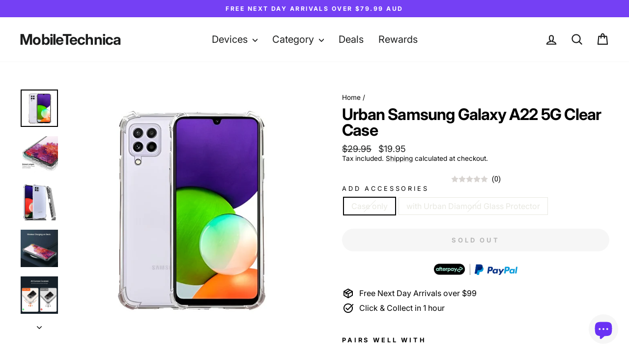

--- FILE ---
content_type: text/html; charset=utf-8
request_url: https://mobiletechnica.com.au/products/urban-samsung-galaxy-a22-clear-case
body_size: 33301
content:
<!doctype html>
<html class="no-js" lang="en" dir="ltr">
<head>
  <meta charset="utf-8">
  <meta http-equiv="X-UA-Compatible" content="IE=edge,chrome=1">
  <meta name="viewport" content="width=device-width,initial-scale=1">
  <meta name="theme-color" content="#1c1d1d">
  <link rel="canonical" href="https://mobiletechnica.com.au/products/urban-samsung-galaxy-a22-clear-case">
  <link rel="preconnect" href="https://cdn.shopify.com" crossorigin>
  <link rel="preconnect" href="https://fonts.shopifycdn.com" crossorigin>
  <link rel="dns-prefetch" href="https://productreviews.shopifycdn.com">
  <link rel="dns-prefetch" href="https://ajax.googleapis.com">
  <link rel="dns-prefetch" href="https://maps.googleapis.com">
  <link rel="dns-prefetch" href="https://maps.gstatic.com"><link rel="shortcut icon" href="//mobiletechnica.com.au/cdn/shop/files/MT_logo_updated_100px_7492ba0b-7b0e-4c77-b21c-38f5a79cdba8_32x32.png?v=1667826157" type="image/png" /><title>Urban Samsung Galaxy A22 5G Clear Case Australia |
&ndash; MobileTechnica
</title>
<meta name="description" content="The Urban Clear Samsung Galaxy A22 5G Case is a sleek and slim, ultra-thin, strong protective case for your phone. It&#39;s perfect for the minimalist who wants to go about their day without the fuss of a heavy case. Buy online with fast, free express shipping."><meta property="og:site_name" content="MobileTechnica">
  <meta property="og:url" content="https://mobiletechnica.com.au/products/urban-samsung-galaxy-a22-clear-case">
  <meta property="og:title" content="Urban Samsung Galaxy A22 5G Clear Case">
  <meta property="og:type" content="product">
  <meta property="og:description" content="The Urban Clear Samsung Galaxy A22 5G Case is a sleek and slim, ultra-thin, strong protective case for your phone. It&#39;s perfect for the minimalist who wants to go about their day without the fuss of a heavy case. Buy online with fast, free express shipping."><meta property="og:image" content="http://mobiletechnica.com.au/cdn/shop/files/urban-cases-covers-case-only-urban-samsung-galaxy-a22-5g-clear-case-30564884316338.jpg?v=1717485186">
    <meta property="og:image:secure_url" content="https://mobiletechnica.com.au/cdn/shop/files/urban-cases-covers-case-only-urban-samsung-galaxy-a22-5g-clear-case-30564884316338.jpg?v=1717485186">
    <meta property="og:image:width" content="600">
    <meta property="og:image:height" content="600"><meta name="twitter:site" content="@">
  <meta name="twitter:card" content="summary_large_image">
  <meta name="twitter:title" content="Urban Samsung Galaxy A22 5G Clear Case">
  <meta name="twitter:description" content="The Urban Clear Samsung Galaxy A22 5G Case is a sleek and slim, ultra-thin, strong protective case for your phone. It&#39;s perfect for the minimalist who wants to go about their day without the fuss of a heavy case. Buy online with fast, free express shipping.">
<style data-shopify>@font-face {
  font-family: Inter;
  font-weight: 700;
  font-style: normal;
  font-display: swap;
  src: url("//mobiletechnica.com.au/cdn/fonts/inter/inter_n7.02711e6b374660cfc7915d1afc1c204e633421e4.woff2") format("woff2"),
       url("//mobiletechnica.com.au/cdn/fonts/inter/inter_n7.6dab87426f6b8813070abd79972ceaf2f8d3b012.woff") format("woff");
}

  @font-face {
  font-family: Inter;
  font-weight: 400;
  font-style: normal;
  font-display: swap;
  src: url("//mobiletechnica.com.au/cdn/fonts/inter/inter_n4.b2a3f24c19b4de56e8871f609e73ca7f6d2e2bb9.woff2") format("woff2"),
       url("//mobiletechnica.com.au/cdn/fonts/inter/inter_n4.af8052d517e0c9ffac7b814872cecc27ae1fa132.woff") format("woff");
}


  @font-face {
  font-family: Inter;
  font-weight: 600;
  font-style: normal;
  font-display: swap;
  src: url("//mobiletechnica.com.au/cdn/fonts/inter/inter_n6.771af0474a71b3797eb38f3487d6fb79d43b6877.woff2") format("woff2"),
       url("//mobiletechnica.com.au/cdn/fonts/inter/inter_n6.88c903d8f9e157d48b73b7777d0642925bcecde7.woff") format("woff");
}

  @font-face {
  font-family: Inter;
  font-weight: 400;
  font-style: italic;
  font-display: swap;
  src: url("//mobiletechnica.com.au/cdn/fonts/inter/inter_i4.feae1981dda792ab80d117249d9c7e0f1017e5b3.woff2") format("woff2"),
       url("//mobiletechnica.com.au/cdn/fonts/inter/inter_i4.62773b7113d5e5f02c71486623cf828884c85c6e.woff") format("woff");
}

  @font-face {
  font-family: Inter;
  font-weight: 600;
  font-style: italic;
  font-display: swap;
  src: url("//mobiletechnica.com.au/cdn/fonts/inter/inter_i6.3bbe0fe1c7ee4f282f9c2e296f3e4401a48cbe19.woff2") format("woff2"),
       url("//mobiletechnica.com.au/cdn/fonts/inter/inter_i6.8bea21f57a10d5416ddf685e2c91682ec237876d.woff") format("woff");
}

</style><link href="//mobiletechnica.com.au/cdn/shop/t/101/assets/theme.css?v=93626464380700918791754993897" rel="stylesheet" type="text/css" media="all" />
<style data-shopify>:root {
    --typeHeaderPrimary: Inter;
    --typeHeaderFallback: sans-serif;
    --typeHeaderSize: 38px;
    --typeHeaderWeight: 700;
    --typeHeaderLineHeight: 1;
    --typeHeaderSpacing: -0.025em;

    --typeBasePrimary:Inter;
    --typeBaseFallback:sans-serif;
    --typeBaseSize: 16px;
    --typeBaseWeight: 400;
    --typeBaseSpacing: 0.0em;
    --typeBaseLineHeight: 1.3;
    --typeBaselineHeightMinus01: 1.2;

    --typeCollectionTitle: 24px;

    --iconWeight: 5px;
    --iconLinecaps: round;

    
        --buttonRadius: 50px;
    

    --colorGridOverlayOpacity: 0.2;
    --colorAnnouncement: #7540f4;
    --colorAnnouncementText: #ffffff;

    --colorBody: #ffffff;
    --colorBodyAlpha05: rgba(255, 255, 255, 0.05);
    --colorBodyDim: #f2f2f2;
    --colorBodyLightDim: #fafafa;
    --colorBodyMediumDim: #f5f5f5;


    --colorBorder: #e8e8e1;

    --colorBtnPrimary: #1c1d1d;
    --colorBtnPrimaryLight: #353737;
    --colorBtnPrimaryDim: #0f1010;
    --colorBtnPrimaryText: #ffffff;

    --colorCartDot: #ff4f33;

    --colorDrawers: #ffffff;
    --colorDrawersDim: #f2f2f2;
    --colorDrawerBorder: #e8e8e1;
    --colorDrawerText: #000000;
    --colorDrawerTextDark: #000000;
    --colorDrawerButton: #111111;
    --colorDrawerButtonText: #ffffff;

    --colorFooter: #000000;
    --colorFooterText: #ffffff;
    --colorFooterTextAlpha01: #ffffff;

    --colorGridOverlay: #000000;
    --colorGridOverlayOpacity: 0.1;

    --colorHeaderTextAlpha01: rgba(28, 29, 29, 0.1);

    --colorHeroText: #ffffff;

    --colorSmallImageBg: #ffffff;
    --colorLargeImageBg: #0f0f0f;

    --colorImageOverlay: #000000;
    --colorImageOverlayOpacity: 0.0;
    --colorImageOverlayTextShadow: 0.24;

    --colorLink: #000000;

    --colorModalBg: rgba(230, 230, 230, 0.6);

    --colorNav: #ffffff;
    --colorNavText: #1c1d1d;

    --colorPrice: #1c1d1d;

    --colorSaleTag: #1c1d1d;
    --colorSaleTagText: #ffffff;

    --colorTextBody: #000000;
    --colorTextBodyAlpha015: rgba(0, 0, 0, 0.15);
    --colorTextBodyAlpha005: rgba(0, 0, 0, 0.05);
    --colorTextBodyAlpha008: rgba(0, 0, 0, 0.08);
    --colorTextSavings: #ff4e4e;

    --urlIcoSelect: url(//mobiletechnica.com.au/cdn/shop/t/101/assets/ico-select.svg);
    --urlIcoSelectFooter: url(//mobiletechnica.com.au/cdn/shop/t/101/assets/ico-select-footer.svg);
    --urlIcoSelectWhite: url(//mobiletechnica.com.au/cdn/shop/t/101/assets/ico-select-white.svg);

    --grid-gutter: 17px;
    --drawer-gutter: 20px;

    --sizeChartMargin: 25px 0;
    --sizeChartIconMargin: 5px;

    --newsletterReminderPadding: 40px;

    /*Shop Pay Installments*/
    --color-body-text: #000000;
    --color-body: #ffffff;
    --color-bg: #ffffff;
    }

    .placeholder-content {
    background-image: linear-gradient(100deg, #ffffff 40%, #f7f7f7 63%, #ffffff 79%);
    }</style><script>
    document.documentElement.className = document.documentElement.className.replace('no-js', 'js');

    window.theme = window.theme || {};
    theme.routes = {
      home: "/",
      cart: "/cart.js",
      cartPage: "/cart",
      cartAdd: "/cart/add.js",
      cartChange: "/cart/change.js",
      search: "/search",
      predictiveSearch: "/search/suggest"
    };
    theme.strings = {
      soldOut: "Sold Out",
      unavailable: "Unavailable",
      inStockLabel: "In stock, ready to ship",
      oneStockLabel: "Low stock - [count] item left",
      otherStockLabel: "Low stock - [count] items left",
      willNotShipUntil: "Ready to ship [date]",
      willBeInStockAfter: "Back in stock [date]",
      waitingForStock: "Backordered, shipping soon",
      savePrice: "Save [saved_amount]",
      cartEmpty: "Your cart is currently empty.",
      cartTermsConfirmation: "You must agree with the terms and conditions of sales to check out",
      searchCollections: "Collections",
      searchPages: "Pages",
      searchArticles: "Articles",
      productFrom: "from ",
      maxQuantity: "You can only have [quantity] of [title] in your cart."
    };
    theme.settings = {
      cartType: "drawer",
      isCustomerTemplate: false,
      moneyFormat: "${{amount}}",
      saveType: "dollar",
      productImageSize: "square",
      productImageCover: true,
      predictiveSearch: true,
      predictiveSearchType: null,
      predictiveSearchVendor: false,
      predictiveSearchPrice: false,
      quickView: false,
      themeName: 'Impulse',
      themeVersion: "8.0.0"
    };
  </script>

  <script>window.performance && window.performance.mark && window.performance.mark('shopify.content_for_header.start');</script><meta name="google-site-verification" content="TFyPsr6dMxPvpd7F-9OIGWNzLIUw3sGhm29q2l6RFog">
<meta id="shopify-digital-wallet" name="shopify-digital-wallet" content="/24934378/digital_wallets/dialog">
<meta name="shopify-checkout-api-token" content="47578f5304e613cd9e53f9e516e61c8f">
<meta id="in-context-paypal-metadata" data-shop-id="24934378" data-venmo-supported="false" data-environment="production" data-locale="en_US" data-paypal-v4="true" data-currency="AUD">
<link rel="alternate" type="application/json+oembed" href="https://mobiletechnica.com.au/products/urban-samsung-galaxy-a22-clear-case.oembed">
<script async="async" src="/checkouts/internal/preloads.js?locale=en-AU"></script>
<link rel="preconnect" href="https://shop.app" crossorigin="anonymous">
<script async="async" src="https://shop.app/checkouts/internal/preloads.js?locale=en-AU&shop_id=24934378" crossorigin="anonymous"></script>
<script id="apple-pay-shop-capabilities" type="application/json">{"shopId":24934378,"countryCode":"AU","currencyCode":"AUD","merchantCapabilities":["supports3DS"],"merchantId":"gid:\/\/shopify\/Shop\/24934378","merchantName":"MobileTechnica","requiredBillingContactFields":["postalAddress","email","phone"],"requiredShippingContactFields":["postalAddress","email","phone"],"shippingType":"shipping","supportedNetworks":["visa","masterCard","amex","jcb"],"total":{"type":"pending","label":"MobileTechnica","amount":"1.00"},"shopifyPaymentsEnabled":true,"supportsSubscriptions":true}</script>
<script id="shopify-features" type="application/json">{"accessToken":"47578f5304e613cd9e53f9e516e61c8f","betas":["rich-media-storefront-analytics"],"domain":"mobiletechnica.com.au","predictiveSearch":true,"shopId":24934378,"locale":"en"}</script>
<script>var Shopify = Shopify || {};
Shopify.shop = "testmobiletechnica.myshopify.com";
Shopify.locale = "en";
Shopify.currency = {"active":"AUD","rate":"1.0"};
Shopify.country = "AU";
Shopify.theme = {"name":"Updated copy of Post-16","id":153297256706,"schema_name":"Impulse","schema_version":"8.0.0","theme_store_id":857,"role":"main"};
Shopify.theme.handle = "null";
Shopify.theme.style = {"id":null,"handle":null};
Shopify.cdnHost = "mobiletechnica.com.au/cdn";
Shopify.routes = Shopify.routes || {};
Shopify.routes.root = "/";</script>
<script type="module">!function(o){(o.Shopify=o.Shopify||{}).modules=!0}(window);</script>
<script>!function(o){function n(){var o=[];function n(){o.push(Array.prototype.slice.apply(arguments))}return n.q=o,n}var t=o.Shopify=o.Shopify||{};t.loadFeatures=n(),t.autoloadFeatures=n()}(window);</script>
<script>
  window.ShopifyPay = window.ShopifyPay || {};
  window.ShopifyPay.apiHost = "shop.app\/pay";
  window.ShopifyPay.redirectState = null;
</script>
<script id="shop-js-analytics" type="application/json">{"pageType":"product"}</script>
<script defer="defer" async type="module" src="//mobiletechnica.com.au/cdn/shopifycloud/shop-js/modules/v2/client.init-shop-cart-sync_dlpDe4U9.en.esm.js"></script>
<script defer="defer" async type="module" src="//mobiletechnica.com.au/cdn/shopifycloud/shop-js/modules/v2/chunk.common_FunKbpTJ.esm.js"></script>
<script type="module">
  await import("//mobiletechnica.com.au/cdn/shopifycloud/shop-js/modules/v2/client.init-shop-cart-sync_dlpDe4U9.en.esm.js");
await import("//mobiletechnica.com.au/cdn/shopifycloud/shop-js/modules/v2/chunk.common_FunKbpTJ.esm.js");

  window.Shopify.SignInWithShop?.initShopCartSync?.({"fedCMEnabled":true,"windoidEnabled":true});

</script>
<script>
  window.Shopify = window.Shopify || {};
  if (!window.Shopify.featureAssets) window.Shopify.featureAssets = {};
  window.Shopify.featureAssets['shop-js'] = {"shop-cart-sync":["modules/v2/client.shop-cart-sync_DIWHqfTk.en.esm.js","modules/v2/chunk.common_FunKbpTJ.esm.js"],"init-fed-cm":["modules/v2/client.init-fed-cm_CmNkGb1A.en.esm.js","modules/v2/chunk.common_FunKbpTJ.esm.js"],"shop-button":["modules/v2/client.shop-button_Dpfxl9vG.en.esm.js","modules/v2/chunk.common_FunKbpTJ.esm.js"],"init-shop-cart-sync":["modules/v2/client.init-shop-cart-sync_dlpDe4U9.en.esm.js","modules/v2/chunk.common_FunKbpTJ.esm.js"],"init-shop-email-lookup-coordinator":["modules/v2/client.init-shop-email-lookup-coordinator_DUdFDmvK.en.esm.js","modules/v2/chunk.common_FunKbpTJ.esm.js"],"init-windoid":["modules/v2/client.init-windoid_V_O5I0mt.en.esm.js","modules/v2/chunk.common_FunKbpTJ.esm.js"],"pay-button":["modules/v2/client.pay-button_x_P2fRzB.en.esm.js","modules/v2/chunk.common_FunKbpTJ.esm.js"],"shop-toast-manager":["modules/v2/client.shop-toast-manager_p8J9W8kY.en.esm.js","modules/v2/chunk.common_FunKbpTJ.esm.js"],"shop-cash-offers":["modules/v2/client.shop-cash-offers_CtPYbIPM.en.esm.js","modules/v2/chunk.common_FunKbpTJ.esm.js","modules/v2/chunk.modal_n1zSoh3t.esm.js"],"shop-login-button":["modules/v2/client.shop-login-button_C3-NmE42.en.esm.js","modules/v2/chunk.common_FunKbpTJ.esm.js","modules/v2/chunk.modal_n1zSoh3t.esm.js"],"avatar":["modules/v2/client.avatar_BTnouDA3.en.esm.js"],"init-shop-for-new-customer-accounts":["modules/v2/client.init-shop-for-new-customer-accounts_aeWumpsw.en.esm.js","modules/v2/client.shop-login-button_C3-NmE42.en.esm.js","modules/v2/chunk.common_FunKbpTJ.esm.js","modules/v2/chunk.modal_n1zSoh3t.esm.js"],"init-customer-accounts-sign-up":["modules/v2/client.init-customer-accounts-sign-up_CRLhpYdY.en.esm.js","modules/v2/client.shop-login-button_C3-NmE42.en.esm.js","modules/v2/chunk.common_FunKbpTJ.esm.js","modules/v2/chunk.modal_n1zSoh3t.esm.js"],"init-customer-accounts":["modules/v2/client.init-customer-accounts_BkuyBVsz.en.esm.js","modules/v2/client.shop-login-button_C3-NmE42.en.esm.js","modules/v2/chunk.common_FunKbpTJ.esm.js","modules/v2/chunk.modal_n1zSoh3t.esm.js"],"shop-follow-button":["modules/v2/client.shop-follow-button_DDNA7Aw9.en.esm.js","modules/v2/chunk.common_FunKbpTJ.esm.js","modules/v2/chunk.modal_n1zSoh3t.esm.js"],"checkout-modal":["modules/v2/client.checkout-modal_EOl6FxyC.en.esm.js","modules/v2/chunk.common_FunKbpTJ.esm.js","modules/v2/chunk.modal_n1zSoh3t.esm.js"],"lead-capture":["modules/v2/client.lead-capture_LZVhB0lN.en.esm.js","modules/v2/chunk.common_FunKbpTJ.esm.js","modules/v2/chunk.modal_n1zSoh3t.esm.js"],"shop-login":["modules/v2/client.shop-login_D4d_T_FR.en.esm.js","modules/v2/chunk.common_FunKbpTJ.esm.js","modules/v2/chunk.modal_n1zSoh3t.esm.js"],"payment-terms":["modules/v2/client.payment-terms_g-geHK5T.en.esm.js","modules/v2/chunk.common_FunKbpTJ.esm.js","modules/v2/chunk.modal_n1zSoh3t.esm.js"]};
</script>
<script>(function() {
  var isLoaded = false;
  function asyncLoad() {
    if (isLoaded) return;
    isLoaded = true;
    var urls = ["https:\/\/static-us.afterpay.com\/shopify\/afterpay-attract\/afterpay-attract-widget.js?shop=testmobiletechnica.myshopify.com","https:\/\/storage.googleapis.com\/staticprod\/installed.js?shop=testmobiletechnica.myshopify.com","https:\/\/storage.googleapis.com\/staticprod\/installed.js?shop=testmobiletechnica.myshopify.com","https:\/\/sapp.plerdy.com\/data\/30\/plerdy_shopy.js?shop=testmobiletechnica.myshopify.com","https:\/\/storage.googleapis.com\/staticprod\/installed.js?shop=testmobiletechnica.myshopify.com","https:\/\/pt.wisernotify.com\/pixel.js?ti=b34pjlc49gbn6\u0026shop=testmobiletechnica.myshopify.com","https:\/\/storage.googleapis.com\/staticprod\/installed.js?shop=testmobiletechnica.myshopify.com","https:\/\/storage.googleapis.com\/staticprod\/installed.js?shop=testmobiletechnica.myshopify.com","https:\/\/storage.googleapis.com\/staticprod\/installed.js?shop=testmobiletechnica.myshopify.com","https:\/\/storage.googleapis.com\/staticprod\/installed.js?shop=testmobiletechnica.myshopify.com","https:\/\/storage.googleapis.com\/staticprod\/installed.js?shop=testmobiletechnica.myshopify.com","\/\/searchanise-ef84.kxcdn.com\/widgets\/shopify\/init.js?a=9M0h0i3X5M\u0026shop=testmobiletechnica.myshopify.com","https:\/\/storage.googleapis.com\/staticprod\/installed.js?shop=testmobiletechnica.myshopify.com","https:\/\/storage.googleapis.com\/staticprod\/installed.js?shop=testmobiletechnica.myshopify.com"];
    for (var i = 0; i < urls.length; i++) {
      var s = document.createElement('script');
      s.type = 'text/javascript';
      s.async = true;
      s.src = urls[i];
      var x = document.getElementsByTagName('script')[0];
      x.parentNode.insertBefore(s, x);
    }
  };
  if(window.attachEvent) {
    window.attachEvent('onload', asyncLoad);
  } else {
    window.addEventListener('load', asyncLoad, false);
  }
})();</script>
<script id="__st">var __st={"a":24934378,"offset":39600,"reqid":"fcfe3e46-8ab1-4faf-a3fa-63d19d5348aa-1765765277","pageurl":"mobiletechnica.com.au\/products\/urban-samsung-galaxy-a22-clear-case","u":"f718a12f704f","p":"product","rtyp":"product","rid":6973044031666};</script>
<script>window.ShopifyPaypalV4VisibilityTracking = true;</script>
<script id="captcha-bootstrap">!function(){'use strict';const t='contact',e='account',n='new_comment',o=[[t,t],['blogs',n],['comments',n],[t,'customer']],c=[[e,'customer_login'],[e,'guest_login'],[e,'recover_customer_password'],[e,'create_customer']],r=t=>t.map((([t,e])=>`form[action*='/${t}']:not([data-nocaptcha='true']) input[name='form_type'][value='${e}']`)).join(','),a=t=>()=>t?[...document.querySelectorAll(t)].map((t=>t.form)):[];function s(){const t=[...o],e=r(t);return a(e)}const i='password',u='form_key',d=['recaptcha-v3-token','g-recaptcha-response','h-captcha-response',i],f=()=>{try{return window.sessionStorage}catch{return}},m='__shopify_v',_=t=>t.elements[u];function p(t,e,n=!1){try{const o=window.sessionStorage,c=JSON.parse(o.getItem(e)),{data:r}=function(t){const{data:e,action:n}=t;return t[m]||n?{data:e,action:n}:{data:t,action:n}}(c);for(const[e,n]of Object.entries(r))t.elements[e]&&(t.elements[e].value=n);n&&o.removeItem(e)}catch(o){console.error('form repopulation failed',{error:o})}}const l='form_type',E='cptcha';function T(t){t.dataset[E]=!0}const w=window,h=w.document,L='Shopify',v='ce_forms',y='captcha';let A=!1;((t,e)=>{const n=(g='f06e6c50-85a8-45c8-87d0-21a2b65856fe',I='https://cdn.shopify.com/shopifycloud/storefront-forms-hcaptcha/ce_storefront_forms_captcha_hcaptcha.v1.5.2.iife.js',D={infoText:'Protected by hCaptcha',privacyText:'Privacy',termsText:'Terms'},(t,e,n)=>{const o=w[L][v],c=o.bindForm;if(c)return c(t,g,e,D).then(n);var r;o.q.push([[t,g,e,D],n]),r=I,A||(h.body.append(Object.assign(h.createElement('script'),{id:'captcha-provider',async:!0,src:r})),A=!0)});var g,I,D;w[L]=w[L]||{},w[L][v]=w[L][v]||{},w[L][v].q=[],w[L][y]=w[L][y]||{},w[L][y].protect=function(t,e){n(t,void 0,e),T(t)},Object.freeze(w[L][y]),function(t,e,n,w,h,L){const[v,y,A,g]=function(t,e,n){const i=e?o:[],u=t?c:[],d=[...i,...u],f=r(d),m=r(i),_=r(d.filter((([t,e])=>n.includes(e))));return[a(f),a(m),a(_),s()]}(w,h,L),I=t=>{const e=t.target;return e instanceof HTMLFormElement?e:e&&e.form},D=t=>v().includes(t);t.addEventListener('submit',(t=>{const e=I(t);if(!e)return;const n=D(e)&&!e.dataset.hcaptchaBound&&!e.dataset.recaptchaBound,o=_(e),c=g().includes(e)&&(!o||!o.value);(n||c)&&t.preventDefault(),c&&!n&&(function(t){try{if(!f())return;!function(t){const e=f();if(!e)return;const n=_(t);if(!n)return;const o=n.value;o&&e.removeItem(o)}(t);const e=Array.from(Array(32),(()=>Math.random().toString(36)[2])).join('');!function(t,e){_(t)||t.append(Object.assign(document.createElement('input'),{type:'hidden',name:u})),t.elements[u].value=e}(t,e),function(t,e){const n=f();if(!n)return;const o=[...t.querySelectorAll(`input[type='${i}']`)].map((({name:t})=>t)),c=[...d,...o],r={};for(const[a,s]of new FormData(t).entries())c.includes(a)||(r[a]=s);n.setItem(e,JSON.stringify({[m]:1,action:t.action,data:r}))}(t,e)}catch(e){console.error('failed to persist form',e)}}(e),e.submit())}));const S=(t,e)=>{t&&!t.dataset[E]&&(n(t,e.some((e=>e===t))),T(t))};for(const o of['focusin','change'])t.addEventListener(o,(t=>{const e=I(t);D(e)&&S(e,y())}));const B=e.get('form_key'),M=e.get(l),P=B&&M;t.addEventListener('DOMContentLoaded',(()=>{const t=y();if(P)for(const e of t)e.elements[l].value===M&&p(e,B);[...new Set([...A(),...v().filter((t=>'true'===t.dataset.shopifyCaptcha))])].forEach((e=>S(e,t)))}))}(h,new URLSearchParams(w.location.search),n,t,e,['guest_login'])})(!0,!0)}();</script>
<script integrity="sha256-52AcMU7V7pcBOXWImdc/TAGTFKeNjmkeM1Pvks/DTgc=" data-source-attribution="shopify.loadfeatures" defer="defer" src="//mobiletechnica.com.au/cdn/shopifycloud/storefront/assets/storefront/load_feature-81c60534.js" crossorigin="anonymous"></script>
<script crossorigin="anonymous" defer="defer" src="//mobiletechnica.com.au/cdn/shopifycloud/storefront/assets/shopify_pay/storefront-65b4c6d7.js?v=20250812"></script>
<script data-source-attribution="shopify.dynamic_checkout.dynamic.init">var Shopify=Shopify||{};Shopify.PaymentButton=Shopify.PaymentButton||{isStorefrontPortableWallets:!0,init:function(){window.Shopify.PaymentButton.init=function(){};var t=document.createElement("script");t.src="https://mobiletechnica.com.au/cdn/shopifycloud/portable-wallets/latest/portable-wallets.en.js",t.type="module",document.head.appendChild(t)}};
</script>
<script data-source-attribution="shopify.dynamic_checkout.buyer_consent">
  function portableWalletsHideBuyerConsent(e){var t=document.getElementById("shopify-buyer-consent"),n=document.getElementById("shopify-subscription-policy-button");t&&n&&(t.classList.add("hidden"),t.setAttribute("aria-hidden","true"),n.removeEventListener("click",e))}function portableWalletsShowBuyerConsent(e){var t=document.getElementById("shopify-buyer-consent"),n=document.getElementById("shopify-subscription-policy-button");t&&n&&(t.classList.remove("hidden"),t.removeAttribute("aria-hidden"),n.addEventListener("click",e))}window.Shopify?.PaymentButton&&(window.Shopify.PaymentButton.hideBuyerConsent=portableWalletsHideBuyerConsent,window.Shopify.PaymentButton.showBuyerConsent=portableWalletsShowBuyerConsent);
</script>
<script data-source-attribution="shopify.dynamic_checkout.cart.bootstrap">document.addEventListener("DOMContentLoaded",(function(){function t(){return document.querySelector("shopify-accelerated-checkout-cart, shopify-accelerated-checkout")}if(t())Shopify.PaymentButton.init();else{new MutationObserver((function(e,n){t()&&(Shopify.PaymentButton.init(),n.disconnect())})).observe(document.body,{childList:!0,subtree:!0})}}));
</script>
<link id="shopify-accelerated-checkout-styles" rel="stylesheet" media="screen" href="https://mobiletechnica.com.au/cdn/shopifycloud/portable-wallets/latest/accelerated-checkout-backwards-compat.css" crossorigin="anonymous">
<style id="shopify-accelerated-checkout-cart">
        #shopify-buyer-consent {
  margin-top: 1em;
  display: inline-block;
  width: 100%;
}

#shopify-buyer-consent.hidden {
  display: none;
}

#shopify-subscription-policy-button {
  background: none;
  border: none;
  padding: 0;
  text-decoration: underline;
  font-size: inherit;
  cursor: pointer;
}

#shopify-subscription-policy-button::before {
  box-shadow: none;
}

      </style>

<script>window.performance && window.performance.mark && window.performance.mark('shopify.content_for_header.end');</script>

  <script src="//mobiletechnica.com.au/cdn/shop/t/101/assets/vendor-scripts-v11.js" defer="defer"></script><link rel="stylesheet" href="//mobiletechnica.com.au/cdn/shop/t/101/assets/country-flags.css"><script src="//mobiletechnica.com.au/cdn/shop/t/101/assets/theme.js?v=22325264162658116151754993873" defer="defer"></script>
<!-- BEGIN app block: shopify://apps/beans-loyalty-rewards/blocks/ultimate.beans.js/2c76e403-3ab1-49b4-b304-24a27912bed6 -->







<script>
  window.beans_cjs_id = ''; 
  window.beans_cjs_email = '';
  window.beans_cjs_digest = '';
</script>


 
<script async defer src='https://cdn.trybeans.com/lib/ultimate/edge/shopify/ultimate.beans.js?shop=testmobiletechnica.myshopify.com&trellis_version=20240601&beans_card_id=card_099irtuu'></script>



<!-- END app block --><!-- BEGIN app block: shopify://apps/klaviyo-email-marketing-sms/blocks/klaviyo-onsite-embed/2632fe16-c075-4321-a88b-50b567f42507 -->












  <script async src="https://static.klaviyo.com/onsite/js/LknEsb/klaviyo.js?company_id=LknEsb"></script>
  <script>!function(){if(!window.klaviyo){window._klOnsite=window._klOnsite||[];try{window.klaviyo=new Proxy({},{get:function(n,i){return"push"===i?function(){var n;(n=window._klOnsite).push.apply(n,arguments)}:function(){for(var n=arguments.length,o=new Array(n),w=0;w<n;w++)o[w]=arguments[w];var t="function"==typeof o[o.length-1]?o.pop():void 0,e=new Promise((function(n){window._klOnsite.push([i].concat(o,[function(i){t&&t(i),n(i)}]))}));return e}}})}catch(n){window.klaviyo=window.klaviyo||[],window.klaviyo.push=function(){var n;(n=window._klOnsite).push.apply(n,arguments)}}}}();</script>

  
    <script id="viewed_product">
      if (item == null) {
        var _learnq = _learnq || [];

        var MetafieldReviews = null
        var MetafieldYotpoRating = null
        var MetafieldYotpoCount = null
        var MetafieldLooxRating = null
        var MetafieldLooxCount = null
        var okendoProduct = null
        var okendoProductReviewCount = null
        var okendoProductReviewAverageValue = null
        try {
          // The following fields are used for Customer Hub recently viewed in order to add reviews.
          // This information is not part of __kla_viewed. Instead, it is part of __kla_viewed_reviewed_items
          MetafieldReviews = {};
          MetafieldYotpoRating = null
          MetafieldYotpoCount = null
          MetafieldLooxRating = null
          MetafieldLooxCount = null

          okendoProduct = null
          // If the okendo metafield is not legacy, it will error, which then requires the new json formatted data
          if (okendoProduct && 'error' in okendoProduct) {
            okendoProduct = null
          }
          okendoProductReviewCount = okendoProduct ? okendoProduct.reviewCount : null
          okendoProductReviewAverageValue = okendoProduct ? okendoProduct.reviewAverageValue : null
        } catch (error) {
          console.error('Error in Klaviyo onsite reviews tracking:', error);
        }

        var item = {
          Name: "Urban Samsung Galaxy A22 5G Clear Case",
          ProductID: 6973044031666,
          Categories: ["Best Selling Products","On Sale","Samsung","Urban","Urban Cases Collection"],
          ImageURL: "https://mobiletechnica.com.au/cdn/shop/files/urban-cases-covers-case-only-urban-samsung-galaxy-a22-5g-clear-case-30564884316338_grande.jpg?v=1717485186",
          URL: "https://mobiletechnica.com.au/products/urban-samsung-galaxy-a22-clear-case",
          Brand: "Urban",
          Price: "$19.95",
          Value: "19.95",
          CompareAtPrice: "$49.95"
        };
        _learnq.push(['track', 'Viewed Product', item]);
        _learnq.push(['trackViewedItem', {
          Title: item.Name,
          ItemId: item.ProductID,
          Categories: item.Categories,
          ImageUrl: item.ImageURL,
          Url: item.URL,
          Metadata: {
            Brand: item.Brand,
            Price: item.Price,
            Value: item.Value,
            CompareAtPrice: item.CompareAtPrice
          },
          metafields:{
            reviews: MetafieldReviews,
            yotpo:{
              rating: MetafieldYotpoRating,
              count: MetafieldYotpoCount,
            },
            loox:{
              rating: MetafieldLooxRating,
              count: MetafieldLooxCount,
            },
            okendo: {
              rating: okendoProductReviewAverageValue,
              count: okendoProductReviewCount,
            }
          }
        }]);
      }
    </script>
  




  <script>
    window.klaviyoReviewsProductDesignMode = false
  </script>







<!-- END app block --><script src="https://cdn.shopify.com/extensions/7bc9bb47-adfa-4267-963e-cadee5096caf/inbox-1252/assets/inbox-chat-loader.js" type="text/javascript" defer="defer"></script>
<link href="https://monorail-edge.shopifysvc.com" rel="dns-prefetch">
<script>(function(){if ("sendBeacon" in navigator && "performance" in window) {try {var session_token_from_headers = performance.getEntriesByType('navigation')[0].serverTiming.find(x => x.name == '_s').description;} catch {var session_token_from_headers = undefined;}var session_cookie_matches = document.cookie.match(/_shopify_s=([^;]*)/);var session_token_from_cookie = session_cookie_matches && session_cookie_matches.length === 2 ? session_cookie_matches[1] : "";var session_token = session_token_from_headers || session_token_from_cookie || "";function handle_abandonment_event(e) {var entries = performance.getEntries().filter(function(entry) {return /monorail-edge.shopifysvc.com/.test(entry.name);});if (!window.abandonment_tracked && entries.length === 0) {window.abandonment_tracked = true;var currentMs = Date.now();var navigation_start = performance.timing.navigationStart;var payload = {shop_id: 24934378,url: window.location.href,navigation_start,duration: currentMs - navigation_start,session_token,page_type: "product"};window.navigator.sendBeacon("https://monorail-edge.shopifysvc.com/v1/produce", JSON.stringify({schema_id: "online_store_buyer_site_abandonment/1.1",payload: payload,metadata: {event_created_at_ms: currentMs,event_sent_at_ms: currentMs}}));}}window.addEventListener('pagehide', handle_abandonment_event);}}());</script>
<script id="web-pixels-manager-setup">(function e(e,d,r,n,o){if(void 0===o&&(o={}),!Boolean(null===(a=null===(i=window.Shopify)||void 0===i?void 0:i.analytics)||void 0===a?void 0:a.replayQueue)){var i,a;window.Shopify=window.Shopify||{};var t=window.Shopify;t.analytics=t.analytics||{};var s=t.analytics;s.replayQueue=[],s.publish=function(e,d,r){return s.replayQueue.push([e,d,r]),!0};try{self.performance.mark("wpm:start")}catch(e){}var l=function(){var e={modern:/Edge?\/(1{2}[4-9]|1[2-9]\d|[2-9]\d{2}|\d{4,})\.\d+(\.\d+|)|Firefox\/(1{2}[4-9]|1[2-9]\d|[2-9]\d{2}|\d{4,})\.\d+(\.\d+|)|Chrom(ium|e)\/(9{2}|\d{3,})\.\d+(\.\d+|)|(Maci|X1{2}).+ Version\/(15\.\d+|(1[6-9]|[2-9]\d|\d{3,})\.\d+)([,.]\d+|)( \(\w+\)|)( Mobile\/\w+|) Safari\/|Chrome.+OPR\/(9{2}|\d{3,})\.\d+\.\d+|(CPU[ +]OS|iPhone[ +]OS|CPU[ +]iPhone|CPU IPhone OS|CPU iPad OS)[ +]+(15[._]\d+|(1[6-9]|[2-9]\d|\d{3,})[._]\d+)([._]\d+|)|Android:?[ /-](13[3-9]|1[4-9]\d|[2-9]\d{2}|\d{4,})(\.\d+|)(\.\d+|)|Android.+Firefox\/(13[5-9]|1[4-9]\d|[2-9]\d{2}|\d{4,})\.\d+(\.\d+|)|Android.+Chrom(ium|e)\/(13[3-9]|1[4-9]\d|[2-9]\d{2}|\d{4,})\.\d+(\.\d+|)|SamsungBrowser\/([2-9]\d|\d{3,})\.\d+/,legacy:/Edge?\/(1[6-9]|[2-9]\d|\d{3,})\.\d+(\.\d+|)|Firefox\/(5[4-9]|[6-9]\d|\d{3,})\.\d+(\.\d+|)|Chrom(ium|e)\/(5[1-9]|[6-9]\d|\d{3,})\.\d+(\.\d+|)([\d.]+$|.*Safari\/(?![\d.]+ Edge\/[\d.]+$))|(Maci|X1{2}).+ Version\/(10\.\d+|(1[1-9]|[2-9]\d|\d{3,})\.\d+)([,.]\d+|)( \(\w+\)|)( Mobile\/\w+|) Safari\/|Chrome.+OPR\/(3[89]|[4-9]\d|\d{3,})\.\d+\.\d+|(CPU[ +]OS|iPhone[ +]OS|CPU[ +]iPhone|CPU IPhone OS|CPU iPad OS)[ +]+(10[._]\d+|(1[1-9]|[2-9]\d|\d{3,})[._]\d+)([._]\d+|)|Android:?[ /-](13[3-9]|1[4-9]\d|[2-9]\d{2}|\d{4,})(\.\d+|)(\.\d+|)|Mobile Safari.+OPR\/([89]\d|\d{3,})\.\d+\.\d+|Android.+Firefox\/(13[5-9]|1[4-9]\d|[2-9]\d{2}|\d{4,})\.\d+(\.\d+|)|Android.+Chrom(ium|e)\/(13[3-9]|1[4-9]\d|[2-9]\d{2}|\d{4,})\.\d+(\.\d+|)|Android.+(UC? ?Browser|UCWEB|U3)[ /]?(15\.([5-9]|\d{2,})|(1[6-9]|[2-9]\d|\d{3,})\.\d+)\.\d+|SamsungBrowser\/(5\.\d+|([6-9]|\d{2,})\.\d+)|Android.+MQ{2}Browser\/(14(\.(9|\d{2,})|)|(1[5-9]|[2-9]\d|\d{3,})(\.\d+|))(\.\d+|)|K[Aa][Ii]OS\/(3\.\d+|([4-9]|\d{2,})\.\d+)(\.\d+|)/},d=e.modern,r=e.legacy,n=navigator.userAgent;return n.match(d)?"modern":n.match(r)?"legacy":"unknown"}(),u="modern"===l?"modern":"legacy",c=(null!=n?n:{modern:"",legacy:""})[u],f=function(e){return[e.baseUrl,"/wpm","/b",e.hashVersion,"modern"===e.buildTarget?"m":"l",".js"].join("")}({baseUrl:d,hashVersion:r,buildTarget:u}),m=function(e){var d=e.version,r=e.bundleTarget,n=e.surface,o=e.pageUrl,i=e.monorailEndpoint;return{emit:function(e){var a=e.status,t=e.errorMsg,s=(new Date).getTime(),l=JSON.stringify({metadata:{event_sent_at_ms:s},events:[{schema_id:"web_pixels_manager_load/3.1",payload:{version:d,bundle_target:r,page_url:o,status:a,surface:n,error_msg:t},metadata:{event_created_at_ms:s}}]});if(!i)return console&&console.warn&&console.warn("[Web Pixels Manager] No Monorail endpoint provided, skipping logging."),!1;try{return self.navigator.sendBeacon.bind(self.navigator)(i,l)}catch(e){}var u=new XMLHttpRequest;try{return u.open("POST",i,!0),u.setRequestHeader("Content-Type","text/plain"),u.send(l),!0}catch(e){return console&&console.warn&&console.warn("[Web Pixels Manager] Got an unhandled error while logging to Monorail."),!1}}}}({version:r,bundleTarget:l,surface:e.surface,pageUrl:self.location.href,monorailEndpoint:e.monorailEndpoint});try{o.browserTarget=l,function(e){var d=e.src,r=e.async,n=void 0===r||r,o=e.onload,i=e.onerror,a=e.sri,t=e.scriptDataAttributes,s=void 0===t?{}:t,l=document.createElement("script"),u=document.querySelector("head"),c=document.querySelector("body");if(l.async=n,l.src=d,a&&(l.integrity=a,l.crossOrigin="anonymous"),s)for(var f in s)if(Object.prototype.hasOwnProperty.call(s,f))try{l.dataset[f]=s[f]}catch(e){}if(o&&l.addEventListener("load",o),i&&l.addEventListener("error",i),u)u.appendChild(l);else{if(!c)throw new Error("Did not find a head or body element to append the script");c.appendChild(l)}}({src:f,async:!0,onload:function(){if(!function(){var e,d;return Boolean(null===(d=null===(e=window.Shopify)||void 0===e?void 0:e.analytics)||void 0===d?void 0:d.initialized)}()){var d=window.webPixelsManager.init(e)||void 0;if(d){var r=window.Shopify.analytics;r.replayQueue.forEach((function(e){var r=e[0],n=e[1],o=e[2];d.publishCustomEvent(r,n,o)})),r.replayQueue=[],r.publish=d.publishCustomEvent,r.visitor=d.visitor,r.initialized=!0}}},onerror:function(){return m.emit({status:"failed",errorMsg:"".concat(f," has failed to load")})},sri:function(e){var d=/^sha384-[A-Za-z0-9+/=]+$/;return"string"==typeof e&&d.test(e)}(c)?c:"",scriptDataAttributes:o}),m.emit({status:"loading"})}catch(e){m.emit({status:"failed",errorMsg:(null==e?void 0:e.message)||"Unknown error"})}}})({shopId: 24934378,storefrontBaseUrl: "https://mobiletechnica.com.au",extensionsBaseUrl: "https://extensions.shopifycdn.com/cdn/shopifycloud/web-pixels-manager",monorailEndpoint: "https://monorail-edge.shopifysvc.com/unstable/produce_batch",surface: "storefront-renderer",enabledBetaFlags: ["2dca8a86"],webPixelsConfigList: [{"id":"462979330","configuration":"{\"config\":\"{\\\"pixel_id\\\":\\\"AW-678078336\\\",\\\"target_country\\\":\\\"AU\\\",\\\"gtag_events\\\":[{\\\"type\\\":\\\"search\\\",\\\"action_label\\\":\\\"AW-678078336\\\/qbh-CLLV9L8BEIDPqsMC\\\"},{\\\"type\\\":\\\"begin_checkout\\\",\\\"action_label\\\":\\\"AW-678078336\\\/38e0CK_V9L8BEIDPqsMC\\\"},{\\\"type\\\":\\\"view_item\\\",\\\"action_label\\\":[\\\"AW-678078336\\\/SBnmCKnV9L8BEIDPqsMC\\\",\\\"MC-CHHEYY7X4V\\\"]},{\\\"type\\\":\\\"purchase\\\",\\\"action_label\\\":[\\\"AW-678078336\\\/pujzCKbV9L8BEIDPqsMC\\\",\\\"MC-CHHEYY7X4V\\\"]},{\\\"type\\\":\\\"page_view\\\",\\\"action_label\\\":[\\\"AW-678078336\\\/vGJ6CKPV9L8BEIDPqsMC\\\",\\\"MC-CHHEYY7X4V\\\"]},{\\\"type\\\":\\\"add_payment_info\\\",\\\"action_label\\\":\\\"AW-678078336\\\/U6_GCLXV9L8BEIDPqsMC\\\"},{\\\"type\\\":\\\"add_to_cart\\\",\\\"action_label\\\":\\\"AW-678078336\\\/lMKWCKzV9L8BEIDPqsMC\\\"}],\\\"enable_monitoring_mode\\\":false}\"}","eventPayloadVersion":"v1","runtimeContext":"OPEN","scriptVersion":"b2a88bafab3e21179ed38636efcd8a93","type":"APP","apiClientId":1780363,"privacyPurposes":[],"dataSharingAdjustments":{"protectedCustomerApprovalScopes":["read_customer_address","read_customer_email","read_customer_name","read_customer_personal_data","read_customer_phone"]}},{"id":"284950786","configuration":"{\"apiKey\":\"9M0h0i3X5M\", \"host\":\"searchserverapi.com\"}","eventPayloadVersion":"v1","runtimeContext":"STRICT","scriptVersion":"5559ea45e47b67d15b30b79e7c6719da","type":"APP","apiClientId":578825,"privacyPurposes":["ANALYTICS"],"dataSharingAdjustments":{"protectedCustomerApprovalScopes":["read_customer_personal_data"]}},{"id":"228622594","configuration":"{\"pixel_id\":\"1473782789400187\",\"pixel_type\":\"facebook_pixel\",\"metaapp_system_user_token\":\"-\"}","eventPayloadVersion":"v1","runtimeContext":"OPEN","scriptVersion":"ca16bc87fe92b6042fbaa3acc2fbdaa6","type":"APP","apiClientId":2329312,"privacyPurposes":["ANALYTICS","MARKETING","SALE_OF_DATA"],"dataSharingAdjustments":{"protectedCustomerApprovalScopes":["read_customer_address","read_customer_email","read_customer_name","read_customer_personal_data","read_customer_phone"]}},{"id":"74612994","eventPayloadVersion":"v1","runtimeContext":"LAX","scriptVersion":"1","type":"CUSTOM","privacyPurposes":["ANALYTICS"],"name":"Google Analytics tag (migrated)"},{"id":"shopify-app-pixel","configuration":"{}","eventPayloadVersion":"v1","runtimeContext":"STRICT","scriptVersion":"0450","apiClientId":"shopify-pixel","type":"APP","privacyPurposes":["ANALYTICS","MARKETING"]},{"id":"shopify-custom-pixel","eventPayloadVersion":"v1","runtimeContext":"LAX","scriptVersion":"0450","apiClientId":"shopify-pixel","type":"CUSTOM","privacyPurposes":["ANALYTICS","MARKETING"]}],isMerchantRequest: false,initData: {"shop":{"name":"MobileTechnica","paymentSettings":{"currencyCode":"AUD"},"myshopifyDomain":"testmobiletechnica.myshopify.com","countryCode":"AU","storefrontUrl":"https:\/\/mobiletechnica.com.au"},"customer":null,"cart":null,"checkout":null,"productVariants":[{"price":{"amount":19.95,"currencyCode":"AUD"},"product":{"title":"Urban Samsung Galaxy A22 5G Clear Case","vendor":"Urban","id":"6973044031666","untranslatedTitle":"Urban Samsung Galaxy A22 5G Clear Case","url":"\/products\/urban-samsung-galaxy-a22-clear-case","type":"Cases \u0026 Covers"},"id":"40800904642738","image":{"src":"\/\/mobiletechnica.com.au\/cdn\/shop\/files\/urban-cases-covers-case-only-urban-samsung-galaxy-a22-5g-clear-case-30564884316338.jpg?v=1717485186"},"sku":"URBCLEARA22CLR","title":"Case only","untranslatedTitle":"Case only"},{"price":{"amount":29.95,"currencyCode":"AUD"},"product":{"title":"Urban Samsung Galaxy A22 5G Clear Case","vendor":"Urban","id":"6973044031666","untranslatedTitle":"Urban Samsung Galaxy A22 5G Clear Case","url":"\/products\/urban-samsung-galaxy-a22-clear-case","type":"Cases \u0026 Covers"},"id":"40800904675506","image":{"src":"\/\/mobiletechnica.com.au\/cdn\/shop\/files\/urban-cases-covers-with-urban-diamond-glass-protector-urban-samsung-galaxy-a22-5g-clear-case-30555520368818.jpg?v=1684861029"},"sku":"URBCLEARA22CLR GLASSA22DIABLK","title":"with Urban Diamond Glass Protector","untranslatedTitle":"with Urban Diamond Glass Protector"}],"purchasingCompany":null},},"https://mobiletechnica.com.au/cdn","ae1676cfwd2530674p4253c800m34e853cb",{"modern":"","legacy":""},{"shopId":"24934378","storefrontBaseUrl":"https:\/\/mobiletechnica.com.au","extensionBaseUrl":"https:\/\/extensions.shopifycdn.com\/cdn\/shopifycloud\/web-pixels-manager","surface":"storefront-renderer","enabledBetaFlags":"[\"2dca8a86\"]","isMerchantRequest":"false","hashVersion":"ae1676cfwd2530674p4253c800m34e853cb","publish":"custom","events":"[[\"page_viewed\",{}],[\"product_viewed\",{\"productVariant\":{\"price\":{\"amount\":19.95,\"currencyCode\":\"AUD\"},\"product\":{\"title\":\"Urban Samsung Galaxy A22 5G Clear Case\",\"vendor\":\"Urban\",\"id\":\"6973044031666\",\"untranslatedTitle\":\"Urban Samsung Galaxy A22 5G Clear Case\",\"url\":\"\/products\/urban-samsung-galaxy-a22-clear-case\",\"type\":\"Cases \u0026 Covers\"},\"id\":\"40800904642738\",\"image\":{\"src\":\"\/\/mobiletechnica.com.au\/cdn\/shop\/files\/urban-cases-covers-case-only-urban-samsung-galaxy-a22-5g-clear-case-30564884316338.jpg?v=1717485186\"},\"sku\":\"URBCLEARA22CLR\",\"title\":\"Case only\",\"untranslatedTitle\":\"Case only\"}}]]"});</script><script>
  window.ShopifyAnalytics = window.ShopifyAnalytics || {};
  window.ShopifyAnalytics.meta = window.ShopifyAnalytics.meta || {};
  window.ShopifyAnalytics.meta.currency = 'AUD';
  var meta = {"product":{"id":6973044031666,"gid":"gid:\/\/shopify\/Product\/6973044031666","vendor":"Urban","type":"Cases \u0026 Covers","variants":[{"id":40800904642738,"price":1995,"name":"Urban Samsung Galaxy A22 5G Clear Case - Case only","public_title":"Case only","sku":"URBCLEARA22CLR"},{"id":40800904675506,"price":2995,"name":"Urban Samsung Galaxy A22 5G Clear Case - with Urban Diamond Glass Protector","public_title":"with Urban Diamond Glass Protector","sku":"URBCLEARA22CLR GLASSA22DIABLK"}],"remote":false},"page":{"pageType":"product","resourceType":"product","resourceId":6973044031666}};
  for (var attr in meta) {
    window.ShopifyAnalytics.meta[attr] = meta[attr];
  }
</script>
<script class="analytics">
  (function () {
    var customDocumentWrite = function(content) {
      var jquery = null;

      if (window.jQuery) {
        jquery = window.jQuery;
      } else if (window.Checkout && window.Checkout.$) {
        jquery = window.Checkout.$;
      }

      if (jquery) {
        jquery('body').append(content);
      }
    };

    var hasLoggedConversion = function(token) {
      if (token) {
        return document.cookie.indexOf('loggedConversion=' + token) !== -1;
      }
      return false;
    }

    var setCookieIfConversion = function(token) {
      if (token) {
        var twoMonthsFromNow = new Date(Date.now());
        twoMonthsFromNow.setMonth(twoMonthsFromNow.getMonth() + 2);

        document.cookie = 'loggedConversion=' + token + '; expires=' + twoMonthsFromNow;
      }
    }

    var trekkie = window.ShopifyAnalytics.lib = window.trekkie = window.trekkie || [];
    if (trekkie.integrations) {
      return;
    }
    trekkie.methods = [
      'identify',
      'page',
      'ready',
      'track',
      'trackForm',
      'trackLink'
    ];
    trekkie.factory = function(method) {
      return function() {
        var args = Array.prototype.slice.call(arguments);
        args.unshift(method);
        trekkie.push(args);
        return trekkie;
      };
    };
    for (var i = 0; i < trekkie.methods.length; i++) {
      var key = trekkie.methods[i];
      trekkie[key] = trekkie.factory(key);
    }
    trekkie.load = function(config) {
      trekkie.config = config || {};
      trekkie.config.initialDocumentCookie = document.cookie;
      var first = document.getElementsByTagName('script')[0];
      var script = document.createElement('script');
      script.type = 'text/javascript';
      script.onerror = function(e) {
        var scriptFallback = document.createElement('script');
        scriptFallback.type = 'text/javascript';
        scriptFallback.onerror = function(error) {
                var Monorail = {
      produce: function produce(monorailDomain, schemaId, payload) {
        var currentMs = new Date().getTime();
        var event = {
          schema_id: schemaId,
          payload: payload,
          metadata: {
            event_created_at_ms: currentMs,
            event_sent_at_ms: currentMs
          }
        };
        return Monorail.sendRequest("https://" + monorailDomain + "/v1/produce", JSON.stringify(event));
      },
      sendRequest: function sendRequest(endpointUrl, payload) {
        // Try the sendBeacon API
        if (window && window.navigator && typeof window.navigator.sendBeacon === 'function' && typeof window.Blob === 'function' && !Monorail.isIos12()) {
          var blobData = new window.Blob([payload], {
            type: 'text/plain'
          });

          if (window.navigator.sendBeacon(endpointUrl, blobData)) {
            return true;
          } // sendBeacon was not successful

        } // XHR beacon

        var xhr = new XMLHttpRequest();

        try {
          xhr.open('POST', endpointUrl);
          xhr.setRequestHeader('Content-Type', 'text/plain');
          xhr.send(payload);
        } catch (e) {
          console.log(e);
        }

        return false;
      },
      isIos12: function isIos12() {
        return window.navigator.userAgent.lastIndexOf('iPhone; CPU iPhone OS 12_') !== -1 || window.navigator.userAgent.lastIndexOf('iPad; CPU OS 12_') !== -1;
      }
    };
    Monorail.produce('monorail-edge.shopifysvc.com',
      'trekkie_storefront_load_errors/1.1',
      {shop_id: 24934378,
      theme_id: 153297256706,
      app_name: "storefront",
      context_url: window.location.href,
      source_url: "//mobiletechnica.com.au/cdn/s/trekkie.storefront.1a0636ab3186d698599065cb6ce9903ebacdd71a.min.js"});

        };
        scriptFallback.async = true;
        scriptFallback.src = '//mobiletechnica.com.au/cdn/s/trekkie.storefront.1a0636ab3186d698599065cb6ce9903ebacdd71a.min.js';
        first.parentNode.insertBefore(scriptFallback, first);
      };
      script.async = true;
      script.src = '//mobiletechnica.com.au/cdn/s/trekkie.storefront.1a0636ab3186d698599065cb6ce9903ebacdd71a.min.js';
      first.parentNode.insertBefore(script, first);
    };
    trekkie.load(
      {"Trekkie":{"appName":"storefront","development":false,"defaultAttributes":{"shopId":24934378,"isMerchantRequest":null,"themeId":153297256706,"themeCityHash":"4283825982085272878","contentLanguage":"en","currency":"AUD"},"isServerSideCookieWritingEnabled":true,"monorailRegion":"shop_domain"},"Session Attribution":{},"S2S":{"facebookCapiEnabled":true,"source":"trekkie-storefront-renderer","apiClientId":580111}}
    );

    var loaded = false;
    trekkie.ready(function() {
      if (loaded) return;
      loaded = true;

      window.ShopifyAnalytics.lib = window.trekkie;

      var originalDocumentWrite = document.write;
      document.write = customDocumentWrite;
      try { window.ShopifyAnalytics.merchantGoogleAnalytics.call(this); } catch(error) {};
      document.write = originalDocumentWrite;

      window.ShopifyAnalytics.lib.page(null,{"pageType":"product","resourceType":"product","resourceId":6973044031666,"shopifyEmitted":true});

      var match = window.location.pathname.match(/checkouts\/(.+)\/(thank_you|post_purchase)/)
      var token = match? match[1]: undefined;
      if (!hasLoggedConversion(token)) {
        setCookieIfConversion(token);
        window.ShopifyAnalytics.lib.track("Viewed Product",{"currency":"AUD","variantId":40800904642738,"productId":6973044031666,"productGid":"gid:\/\/shopify\/Product\/6973044031666","name":"Urban Samsung Galaxy A22 5G Clear Case - Case only","price":"19.95","sku":"URBCLEARA22CLR","brand":"Urban","variant":"Case only","category":"Cases \u0026 Covers","nonInteraction":true,"remote":false},undefined,undefined,{"shopifyEmitted":true});
      window.ShopifyAnalytics.lib.track("monorail:\/\/trekkie_storefront_viewed_product\/1.1",{"currency":"AUD","variantId":40800904642738,"productId":6973044031666,"productGid":"gid:\/\/shopify\/Product\/6973044031666","name":"Urban Samsung Galaxy A22 5G Clear Case - Case only","price":"19.95","sku":"URBCLEARA22CLR","brand":"Urban","variant":"Case only","category":"Cases \u0026 Covers","nonInteraction":true,"remote":false,"referer":"https:\/\/mobiletechnica.com.au\/products\/urban-samsung-galaxy-a22-clear-case"});
      }
    });


        var eventsListenerScript = document.createElement('script');
        eventsListenerScript.async = true;
        eventsListenerScript.src = "//mobiletechnica.com.au/cdn/shopifycloud/storefront/assets/shop_events_listener-3da45d37.js";
        document.getElementsByTagName('head')[0].appendChild(eventsListenerScript);

})();</script>
  <script>
  if (!window.ga || (window.ga && typeof window.ga !== 'function')) {
    window.ga = function ga() {
      (window.ga.q = window.ga.q || []).push(arguments);
      if (window.Shopify && window.Shopify.analytics && typeof window.Shopify.analytics.publish === 'function') {
        window.Shopify.analytics.publish("ga_stub_called", {}, {sendTo: "google_osp_migration"});
      }
      console.error("Shopify's Google Analytics stub called with:", Array.from(arguments), "\nSee https://help.shopify.com/manual/promoting-marketing/pixels/pixel-migration#google for more information.");
    };
    if (window.Shopify && window.Shopify.analytics && typeof window.Shopify.analytics.publish === 'function') {
      window.Shopify.analytics.publish("ga_stub_initialized", {}, {sendTo: "google_osp_migration"});
    }
  }
</script>
<script
  defer
  src="https://mobiletechnica.com.au/cdn/shopifycloud/perf-kit/shopify-perf-kit-2.1.2.min.js"
  data-application="storefront-renderer"
  data-shop-id="24934378"
  data-render-region="gcp-us-central1"
  data-page-type="product"
  data-theme-instance-id="153297256706"
  data-theme-name="Impulse"
  data-theme-version="8.0.0"
  data-monorail-region="shop_domain"
  data-resource-timing-sampling-rate="10"
  data-shs="true"
  data-shs-beacon="true"
  data-shs-export-with-fetch="true"
  data-shs-logs-sample-rate="1"
  data-shs-beacon-endpoint="https://mobiletechnica.com.au/api/collect"
></script>
</head>

<body class="template-product" data-center-text="true" data-button_style="round" data-type_header_capitalize="false" data-type_headers_align_text="true" data-type_product_capitalize="false" data-swatch_style="round" >

  <a class="in-page-link visually-hidden skip-link" href="#MainContent">Skip to content</a>

  <div id="PageContainer" class="page-container">
    <div class="transition-body"><!-- BEGIN sections: header-group -->
<div id="shopify-section-sections--20029489447170__announcement" class="shopify-section shopify-section-group-header-group"><style></style>
  <div class="announcement-bar">
    <div class="page-width">
      <div class="slideshow-wrapper">
        <button type="button" class="visually-hidden slideshow__pause" data-id="sections--20029489447170__announcement" aria-live="polite">
          <span class="slideshow__pause-stop">
            <svg aria-hidden="true" focusable="false" role="presentation" class="icon icon-pause" viewBox="0 0 10 13"><path d="M0 0h3v13H0zm7 0h3v13H7z" fill-rule="evenodd"/></svg>
            <span class="icon__fallback-text">Pause slideshow</span>
          </span>
          <span class="slideshow__pause-play">
            <svg aria-hidden="true" focusable="false" role="presentation" class="icon icon-play" viewBox="18.24 17.35 24.52 28.3"><path fill="#323232" d="M22.1 19.151v25.5l20.4-13.489-20.4-12.011z"/></svg>
            <span class="icon__fallback-text">Play slideshow</span>
          </span>
        </button>

        <div
          id="AnnouncementSlider"
          class="announcement-slider"
          data-compact="false"
          data-block-count="1"><div
                id="AnnouncementSlide-announcement-0"
                class="announcement-slider__slide"
                data-index="0"
                
              ><a class="announcement-link" href="/pages/shipping-returns"><span class="announcement-text">Free Next Day Arrivals over $79.99 AUD</span></a></div></div>
      </div>
    </div>
  </div>




</div><div id="shopify-section-sections--20029489447170__header" class="shopify-section shopify-section-group-header-group">

<div id="NavDrawer" class="drawer drawer--right">
  <div class="drawer__contents">
    <div class="drawer__fixed-header">
      <div class="drawer__header appear-animation appear-delay-1">
        <div class="h2 drawer__title"></div>
        <div class="drawer__close">
          <button type="button" class="drawer__close-button js-drawer-close">
            <svg aria-hidden="true" focusable="false" role="presentation" class="icon icon-close" viewBox="0 0 64 64"><title>icon-X</title><path d="m19 17.61 27.12 27.13m0-27.12L19 44.74"/></svg>
            <span class="icon__fallback-text">Close menu</span>
          </button>
        </div>
      </div>
    </div>
    <div class="drawer__scrollable">
      <ul class="mobile-nav" role="navigation" aria-label="Primary"><li class="mobile-nav__item appear-animation appear-delay-2"><div class="mobile-nav__has-sublist"><button type="button"
                    aria-controls="Linklist-1"
                    class="mobile-nav__link--button mobile-nav__link--top-level collapsible-trigger collapsible--auto-height">
                    <span class="mobile-nav__faux-link">
                      Devices
                    </span>
                    <div class="mobile-nav__toggle">
                      <span class="faux-button"><span class="collapsible-trigger__icon collapsible-trigger__icon--open" role="presentation">
  <svg aria-hidden="true" focusable="false" role="presentation" class="icon icon--wide icon-chevron-down" viewBox="0 0 28 16"><path d="m1.57 1.59 12.76 12.77L27.1 1.59" stroke-width="2" stroke="#000" fill="none"/></svg>
</span>
</span>
                    </div>
                  </button></div><div id="Linklist-1"
                class="mobile-nav__sublist collapsible-content collapsible-content--all"
                >
                <div class="collapsible-content__inner">
                  <ul class="mobile-nav__sublist"><li class="mobile-nav__item">
                        <div class="mobile-nav__child-item"><a href="/collections/apple"
                              class="mobile-nav__link"
                              id="Sublabel-collections-apple1"
                              >
                              Apple
                            </a><button type="button"
                              aria-controls="Sublinklist-1-collections-apple1"
                              aria-labelledby="Sublabel-collections-apple1"
                              class="collapsible-trigger"><span class="collapsible-trigger__icon collapsible-trigger__icon--circle collapsible-trigger__icon--open" role="presentation">
  <svg aria-hidden="true" focusable="false" role="presentation" class="icon icon--wide icon-chevron-down" viewBox="0 0 28 16"><path d="m1.57 1.59 12.76 12.77L27.1 1.59" stroke-width="2" stroke="#000" fill="none"/></svg>
</span>
</button></div><div
                            id="Sublinklist-1-collections-apple1"
                            aria-labelledby="Sublabel-collections-apple1"
                            class="mobile-nav__sublist collapsible-content collapsible-content--all"
                            >
                            <div class="collapsible-content__inner">
                              <ul class="mobile-nav__grandchildlist"><li class="mobile-nav__item">
                                    <a href="/collections/iphone-17-cases-covers-screen-protection" class="mobile-nav__link">
                                      Apple iPhone 17 Series
                                    </a>
                                  </li><li class="mobile-nav__item">
                                    <a href="/collections/apple-iphone-16-pro-max" class="mobile-nav__link">
                                      Apple iPhone 16 Pro Max
                                    </a>
                                  </li><li class="mobile-nav__item">
                                    <a href="/collections/apple-iphone-16-pro" class="mobile-nav__link">
                                      Apple iPhone 16 Pro
                                    </a>
                                  </li><li class="mobile-nav__item">
                                    <a href="/collections/apple-iphone-16-plus" class="mobile-nav__link">
                                      Apple iPhone 16 Plus
                                    </a>
                                  </li><li class="mobile-nav__item">
                                    <a href="/collections/apple-iphone-16e" class="mobile-nav__link">
                                      Apple iPhone 16e
                                    </a>
                                  </li><li class="mobile-nav__item">
                                    <a href="https://mobiletechnica.com.au/collections/apple-iphone-16" class="mobile-nav__link">
                                      Apple iPhone 16
                                    </a>
                                  </li><li class="mobile-nav__item">
                                    <a href="/collections/apple-iphone-15-pro-max" class="mobile-nav__link">
                                      Apple iPhone 15 Pro Max
                                    </a>
                                  </li><li class="mobile-nav__item">
                                    <a href="/collections/apple-iphone-15-pro" class="mobile-nav__link">
                                      Apple iPhone 15 Pro
                                    </a>
                                  </li><li class="mobile-nav__item">
                                    <a href="/collections/apple-iphone-15-plus" class="mobile-nav__link">
                                      Apple iPhone 15 Plus
                                    </a>
                                  </li><li class="mobile-nav__item">
                                    <a href="/collections/apple-iphone-15-cases" class="mobile-nav__link">
                                      Apple iPhone 15
                                    </a>
                                  </li><li class="mobile-nav__item">
                                    <a href="/collections/apple-iphone-14-pro-max" class="mobile-nav__link">
                                      Apple iPhone 14 Pro Max
                                    </a>
                                  </li><li class="mobile-nav__item">
                                    <a href="/collections/apple-iphone-14-pro" class="mobile-nav__link">
                                      Apple iPhone 14 Pro
                                    </a>
                                  </li><li class="mobile-nav__item">
                                    <a href="/collections/iphone-14-max" class="mobile-nav__link">
                                      Apple iPhone 14 Plus
                                    </a>
                                  </li><li class="mobile-nav__item">
                                    <a href="/collections/iphone-14-cases-protection-mobiletechnica" class="mobile-nav__link">
                                      Apple iPhone 14
                                    </a>
                                  </li><li class="mobile-nav__item">
                                    <a href="/collections/apple-iphone-13-pro-max" class="mobile-nav__link">
                                      Apple iPhone 13 Pro Max
                                    </a>
                                  </li><li class="mobile-nav__item">
                                    <a href="/collections/apple-iphone-se-case-covers" class="mobile-nav__link">
                                      Apple iPhone SE
                                    </a>
                                  </li><li class="mobile-nav__item">
                                    <a href="/collections/legacy-iphones" class="mobile-nav__link">
                                      Legacy iPhones
                                    </a>
                                  </li></ul>
                            </div>
                          </div></li><li class="mobile-nav__item">
                        <div class="mobile-nav__child-item"><a href="/collections/airpods"
                              class="mobile-nav__link"
                              id="Sublabel-collections-airpods2"
                              >
                              Airpods
                            </a><button type="button"
                              aria-controls="Sublinklist-1-collections-airpods2"
                              aria-labelledby="Sublabel-collections-airpods2"
                              class="collapsible-trigger"><span class="collapsible-trigger__icon collapsible-trigger__icon--circle collapsible-trigger__icon--open" role="presentation">
  <svg aria-hidden="true" focusable="false" role="presentation" class="icon icon--wide icon-chevron-down" viewBox="0 0 28 16"><path d="m1.57 1.59 12.76 12.77L27.1 1.59" stroke-width="2" stroke="#000" fill="none"/></svg>
</span>
</button></div><div
                            id="Sublinklist-1-collections-airpods2"
                            aria-labelledby="Sublabel-collections-airpods2"
                            class="mobile-nav__sublist collapsible-content collapsible-content--all"
                            >
                            <div class="collapsible-content__inner">
                              <ul class="mobile-nav__grandchildlist"><li class="mobile-nav__item">
                                    <a href="/collections/airpods-3" class="mobile-nav__link">
                                      Apple Airpods 3
                                    </a>
                                  </li><li class="mobile-nav__item">
                                    <a href="/collections/apple-airpods-pro" class="mobile-nav__link">
                                      Apple Airpods Pro
                                    </a>
                                  </li><li class="mobile-nav__item">
                                    <a href="/collections/airpods" class="mobile-nav__link">
                                      Apple Airpods 2
                                    </a>
                                  </li></ul>
                            </div>
                          </div></li><li class="mobile-nav__item">
                        <div class="mobile-nav__child-item"><a href="/collections/apple-ipad-case"
                              class="mobile-nav__link"
                              id="Sublabel-collections-apple-ipad-case3"
                              >
                              Apple iPad
                            </a><button type="button"
                              aria-controls="Sublinklist-1-collections-apple-ipad-case3"
                              aria-labelledby="Sublabel-collections-apple-ipad-case3"
                              class="collapsible-trigger"><span class="collapsible-trigger__icon collapsible-trigger__icon--circle collapsible-trigger__icon--open" role="presentation">
  <svg aria-hidden="true" focusable="false" role="presentation" class="icon icon--wide icon-chevron-down" viewBox="0 0 28 16"><path d="m1.57 1.59 12.76 12.77L27.1 1.59" stroke-width="2" stroke="#000" fill="none"/></svg>
</span>
</button></div><div
                            id="Sublinklist-1-collections-apple-ipad-case3"
                            aria-labelledby="Sublabel-collections-apple-ipad-case3"
                            class="mobile-nav__sublist collapsible-content collapsible-content--all"
                            >
                            <div class="collapsible-content__inner">
                              <ul class="mobile-nav__grandchildlist"><li class="mobile-nav__item">
                                    <a href="/collections/apple-ipad-case" class="mobile-nav__link">
                                      Apple iPad case
                                    </a>
                                  </li></ul>
                            </div>
                          </div></li><li class="mobile-nav__item">
                        <div class="mobile-nav__child-item"><a href="/collections/apple-iwatch"
                              class="mobile-nav__link"
                              id="Sublabel-collections-apple-iwatch4"
                              >
                              Apple Watch
                            </a><button type="button"
                              aria-controls="Sublinklist-1-collections-apple-iwatch4"
                              aria-labelledby="Sublabel-collections-apple-iwatch4"
                              class="collapsible-trigger"><span class="collapsible-trigger__icon collapsible-trigger__icon--circle collapsible-trigger__icon--open" role="presentation">
  <svg aria-hidden="true" focusable="false" role="presentation" class="icon icon--wide icon-chevron-down" viewBox="0 0 28 16"><path d="m1.57 1.59 12.76 12.77L27.1 1.59" stroke-width="2" stroke="#000" fill="none"/></svg>
</span>
</button></div><div
                            id="Sublinklist-1-collections-apple-iwatch4"
                            aria-labelledby="Sublabel-collections-apple-iwatch4"
                            class="mobile-nav__sublist collapsible-content collapsible-content--all"
                            >
                            <div class="collapsible-content__inner">
                              <ul class="mobile-nav__grandchildlist"><li class="mobile-nav__item">
                                    <a href="/collections/apple-iwatch" class="mobile-nav__link">
                                      Apple Watch Cases & Bands
                                    </a>
                                  </li></ul>
                            </div>
                          </div></li><li class="mobile-nav__item">
                        <div class="mobile-nav__child-item"><a href="/collections/samsung"
                              class="mobile-nav__link"
                              id="Sublabel-collections-samsung5"
                              >
                              Samsung
                            </a><button type="button"
                              aria-controls="Sublinklist-1-collections-samsung5"
                              aria-labelledby="Sublabel-collections-samsung5"
                              class="collapsible-trigger"><span class="collapsible-trigger__icon collapsible-trigger__icon--circle collapsible-trigger__icon--open" role="presentation">
  <svg aria-hidden="true" focusable="false" role="presentation" class="icon icon--wide icon-chevron-down" viewBox="0 0 28 16"><path d="m1.57 1.59 12.76 12.77L27.1 1.59" stroke-width="2" stroke="#000" fill="none"/></svg>
</span>
</button></div><div
                            id="Sublinklist-1-collections-samsung5"
                            aria-labelledby="Sublabel-collections-samsung5"
                            class="mobile-nav__sublist collapsible-content collapsible-content--all"
                            >
                            <div class="collapsible-content__inner">
                              <ul class="mobile-nav__grandchildlist"><li class="mobile-nav__item">
                                    <a href="/collections/samsung-galaxy-s25-series" class="mobile-nav__link">
                                      Samsung Galaxy S25 Series
                                    </a>
                                  </li><li class="mobile-nav__item">
                                    <a href="/collections/samsung-galaxy-tab-s10-s9-magnetic-detachable-keyboards" class="mobile-nav__link">
                                      Samsung Galaxy Tab
                                    </a>
                                  </li><li class="mobile-nav__item">
                                    <a href="/collections/samsung-galaxy-s24" class="mobile-nav__link">
                                      Samsung Galaxy S24/ Plus/ Ultra
                                    </a>
                                  </li><li class="mobile-nav__item">
                                    <a href="/collections/samsung-galaxy-s23-ultra" class="mobile-nav__link">
                                      Samsung Galaxy S23 Ultra
                                    </a>
                                  </li><li class="mobile-nav__item">
                                    <a href="/collections/samsung-galaxy-s23-plus" class="mobile-nav__link">
                                      Samsung Galaxy S23 Plus
                                    </a>
                                  </li><li class="mobile-nav__item">
                                    <a href="/collections/samsung-galaxy-s23" class="mobile-nav__link">
                                      Samsung Galaxy S23
                                    </a>
                                  </li><li class="mobile-nav__item">
                                    <a href="/collections/samsung-flip-cases-screen-protectors" class="mobile-nav__link">
                                      Samsung Galaxy Flip
                                    </a>
                                  </li><li class="mobile-nav__item">
                                    <a href="/collections/samsung-galaxy-z-fold-4" class="mobile-nav__link">
                                      Samsung Galaxy Z Fold
                                    </a>
                                  </li><li class="mobile-nav__item">
                                    <a href="/collections/samsung-galaxy-a" class="mobile-nav__link">
                                      Samsung Galaxy A Series
                                    </a>
                                  </li><li class="mobile-nav__item">
                                    <a href="/collections/samsung-galaxy-fe" class="mobile-nav__link">
                                      Samsung Galaxy Fan Editions
                                    </a>
                                  </li><li class="mobile-nav__item">
                                    <a href="/collections/legacy-samsung" class="mobile-nav__link">
                                      Legacy Samsung Galaxies
                                    </a>
                                  </li><li class="mobile-nav__item">
                                    <a href="/collections/samsung" class="mobile-nav__link">
                                      All Samsung
                                    </a>
                                  </li></ul>
                            </div>
                          </div></li><li class="mobile-nav__item">
                        <div class="mobile-nav__child-item"><a href="/collections/nintendo-switch-2-cases-screen-protectors"
                              class="mobile-nav__link"
                              id="Sublabel-collections-nintendo-switch-2-cases-screen-protectors6"
                              >
                              Nintendo Switch
                            </a><button type="button"
                              aria-controls="Sublinklist-1-collections-nintendo-switch-2-cases-screen-protectors6"
                              aria-labelledby="Sublabel-collections-nintendo-switch-2-cases-screen-protectors6"
                              class="collapsible-trigger"><span class="collapsible-trigger__icon collapsible-trigger__icon--circle collapsible-trigger__icon--open" role="presentation">
  <svg aria-hidden="true" focusable="false" role="presentation" class="icon icon--wide icon-chevron-down" viewBox="0 0 28 16"><path d="m1.57 1.59 12.76 12.77L27.1 1.59" stroke-width="2" stroke="#000" fill="none"/></svg>
</span>
</button></div><div
                            id="Sublinklist-1-collections-nintendo-switch-2-cases-screen-protectors6"
                            aria-labelledby="Sublabel-collections-nintendo-switch-2-cases-screen-protectors6"
                            class="mobile-nav__sublist collapsible-content collapsible-content--all"
                            >
                            <div class="collapsible-content__inner">
                              <ul class="mobile-nav__grandchildlist"><li class="mobile-nav__item">
                                    <a href="/collections/nintendo-switch-2-cases-screen-protectors" class="mobile-nav__link">
                                      Nintendo Switch 2
                                    </a>
                                  </li></ul>
                            </div>
                          </div></li></ul>
                </div>
              </div></li><li class="mobile-nav__item appear-animation appear-delay-3"><div class="mobile-nav__has-sublist"><button type="button"
                    aria-controls="Linklist-2"
                    class="mobile-nav__link--button mobile-nav__link--top-level collapsible-trigger collapsible--auto-height">
                    <span class="mobile-nav__faux-link">
                      Category
                    </span>
                    <div class="mobile-nav__toggle">
                      <span class="faux-button"><span class="collapsible-trigger__icon collapsible-trigger__icon--open" role="presentation">
  <svg aria-hidden="true" focusable="false" role="presentation" class="icon icon--wide icon-chevron-down" viewBox="0 0 28 16"><path d="m1.57 1.59 12.76 12.77L27.1 1.59" stroke-width="2" stroke="#000" fill="none"/></svg>
</span>
</span>
                    </div>
                  </button></div><div id="Linklist-2"
                class="mobile-nav__sublist collapsible-content collapsible-content--all"
                >
                <div class="collapsible-content__inner">
                  <ul class="mobile-nav__sublist"><li class="mobile-nav__item">
                        <div class="mobile-nav__child-item"><a href="/collections/headphones"
                              class="mobile-nav__link"
                              id="Sublabel-collections-headphones1"
                              >
                              Headphones, Speakers &amp; Audio
                            </a><button type="button"
                              aria-controls="Sublinklist-2-collections-headphones1"
                              aria-labelledby="Sublabel-collections-headphones1"
                              class="collapsible-trigger"><span class="collapsible-trigger__icon collapsible-trigger__icon--circle collapsible-trigger__icon--open" role="presentation">
  <svg aria-hidden="true" focusable="false" role="presentation" class="icon icon--wide icon-chevron-down" viewBox="0 0 28 16"><path d="m1.57 1.59 12.76 12.77L27.1 1.59" stroke-width="2" stroke="#000" fill="none"/></svg>
</span>
</button></div><div
                            id="Sublinklist-2-collections-headphones1"
                            aria-labelledby="Sublabel-collections-headphones1"
                            class="mobile-nav__sublist collapsible-content collapsible-content--all"
                            >
                            <div class="collapsible-content__inner">
                              <ul class="mobile-nav__grandchildlist"><li class="mobile-nav__item">
                                    <a href="/collections/earbuds" class="mobile-nav__link">
                                      Wireless Earbuds
                                    </a>
                                  </li><li class="mobile-nav__item">
                                    <a href="/collections/bluetooth-speaker" class="mobile-nav__link">
                                      Bluetooth Speaker
                                    </a>
                                  </li><li class="mobile-nav__item">
                                    <a href="/collections/headphones" class="mobile-nav__link">
                                      Headphones
                                    </a>
                                  </li></ul>
                            </div>
                          </div></li><li class="mobile-nav__item">
                        <div class="mobile-nav__child-item"><a href="/collections/apple-iwatch"
                              class="mobile-nav__link"
                              id="Sublabel-collections-apple-iwatch2"
                              >
                              Apple Watch
                            </a><button type="button"
                              aria-controls="Sublinklist-2-collections-apple-iwatch2"
                              aria-labelledby="Sublabel-collections-apple-iwatch2"
                              class="collapsible-trigger"><span class="collapsible-trigger__icon collapsible-trigger__icon--circle collapsible-trigger__icon--open" role="presentation">
  <svg aria-hidden="true" focusable="false" role="presentation" class="icon icon--wide icon-chevron-down" viewBox="0 0 28 16"><path d="m1.57 1.59 12.76 12.77L27.1 1.59" stroke-width="2" stroke="#000" fill="none"/></svg>
</span>
</button></div><div
                            id="Sublinklist-2-collections-apple-iwatch2"
                            aria-labelledby="Sublabel-collections-apple-iwatch2"
                            class="mobile-nav__sublist collapsible-content collapsible-content--all"
                            >
                            <div class="collapsible-content__inner">
                              <ul class="mobile-nav__grandchildlist"><li class="mobile-nav__item">
                                    <a href="/collections/apple-iwatch" class="mobile-nav__link">
                                      Cases & Bands
                                    </a>
                                  </li><li class="mobile-nav__item">
                                    <a href="/collections/wireless-charging" class="mobile-nav__link">
                                      Chargers
                                    </a>
                                  </li></ul>
                            </div>
                          </div></li><li class="mobile-nav__item">
                        <div class="mobile-nav__child-item"><a href="/collections/airtag"
                              class="mobile-nav__link"
                              id="Sublabel-collections-airtag3"
                              >
                              AirTag
                            </a><button type="button"
                              aria-controls="Sublinklist-2-collections-airtag3"
                              aria-labelledby="Sublabel-collections-airtag3"
                              class="collapsible-trigger"><span class="collapsible-trigger__icon collapsible-trigger__icon--circle collapsible-trigger__icon--open" role="presentation">
  <svg aria-hidden="true" focusable="false" role="presentation" class="icon icon--wide icon-chevron-down" viewBox="0 0 28 16"><path d="m1.57 1.59 12.76 12.77L27.1 1.59" stroke-width="2" stroke="#000" fill="none"/></svg>
</span>
</button></div><div
                            id="Sublinklist-2-collections-airtag3"
                            aria-labelledby="Sublabel-collections-airtag3"
                            class="mobile-nav__sublist collapsible-content collapsible-content--all"
                            >
                            <div class="collapsible-content__inner">
                              <ul class="mobile-nav__grandchildlist"><li class="mobile-nav__item">
                                    <a href="/collections/airtag" class="mobile-nav__link">
                                      AirTag Case
                                    </a>
                                  </li></ul>
                            </div>
                          </div></li><li class="mobile-nav__item">
                        <div class="mobile-nav__child-item"><a href="/collections/camera-gear-photo-video-accessories"
                              class="mobile-nav__link"
                              id="Sublabel-collections-camera-gear-photo-video-accessories4"
                              >
                              Camera Gear
                            </a><button type="button"
                              aria-controls="Sublinklist-2-collections-camera-gear-photo-video-accessories4"
                              aria-labelledby="Sublabel-collections-camera-gear-photo-video-accessories4"
                              class="collapsible-trigger"><span class="collapsible-trigger__icon collapsible-trigger__icon--circle collapsible-trigger__icon--open" role="presentation">
  <svg aria-hidden="true" focusable="false" role="presentation" class="icon icon--wide icon-chevron-down" viewBox="0 0 28 16"><path d="m1.57 1.59 12.76 12.77L27.1 1.59" stroke-width="2" stroke="#000" fill="none"/></svg>
</span>
</button></div><div
                            id="Sublinklist-2-collections-camera-gear-photo-video-accessories4"
                            aria-labelledby="Sublabel-collections-camera-gear-photo-video-accessories4"
                            class="mobile-nav__sublist collapsible-content collapsible-content--all"
                            >
                            <div class="collapsible-content__inner">
                              <ul class="mobile-nav__grandchildlist"><li class="mobile-nav__item">
                                    <a href="/collections/camera-batteries" class="mobile-nav__link">
                                      Camera Batteries
                                    </a>
                                  </li><li class="mobile-nav__item">
                                    <a href="/collections/camera-lens-filters" class="mobile-nav__link">
                                      Camera Lens & Filters
                                    </a>
                                  </li><li class="mobile-nav__item">
                                    <a href="/collections/microphones" class="mobile-nav__link">
                                      Microphones
                                    </a>
                                  </li><li class="mobile-nav__item">
                                    <a href="/collections/phone-lens-filters" class="mobile-nav__link">
                                      Phone Lens & Filters
                                    </a>
                                  </li></ul>
                            </div>
                          </div></li><li class="mobile-nav__item">
                        <div class="mobile-nav__child-item"><a href="/collections/car-charger"
                              class="mobile-nav__link"
                              id="Sublabel-collections-car-charger5"
                              >
                              Car Chargers Mobile
                            </a><button type="button"
                              aria-controls="Sublinklist-2-collections-car-charger5"
                              aria-labelledby="Sublabel-collections-car-charger5"
                              class="collapsible-trigger"><span class="collapsible-trigger__icon collapsible-trigger__icon--circle collapsible-trigger__icon--open" role="presentation">
  <svg aria-hidden="true" focusable="false" role="presentation" class="icon icon--wide icon-chevron-down" viewBox="0 0 28 16"><path d="m1.57 1.59 12.76 12.77L27.1 1.59" stroke-width="2" stroke="#000" fill="none"/></svg>
</span>
</button></div><div
                            id="Sublinklist-2-collections-car-charger5"
                            aria-labelledby="Sublabel-collections-car-charger5"
                            class="mobile-nav__sublist collapsible-content collapsible-content--all"
                            >
                            <div class="collapsible-content__inner">
                              <ul class="mobile-nav__grandchildlist"><li class="mobile-nav__item">
                                    <a href="/products/universal-wireless-charger-car-urban-auto15-pro" class="mobile-nav__link">
                                      Wireless Car Chargers
                                    </a>
                                  </li></ul>
                            </div>
                          </div></li><li class="mobile-nav__item">
                        <div class="mobile-nav__child-item"><a href="/collections/case-covers"
                              class="mobile-nav__link"
                              id="Sublabel-collections-case-covers6"
                              >
                              Cases &amp; Covers
                            </a><button type="button"
                              aria-controls="Sublinklist-2-collections-case-covers6"
                              aria-labelledby="Sublabel-collections-case-covers6"
                              class="collapsible-trigger"><span class="collapsible-trigger__icon collapsible-trigger__icon--circle collapsible-trigger__icon--open" role="presentation">
  <svg aria-hidden="true" focusable="false" role="presentation" class="icon icon--wide icon-chevron-down" viewBox="0 0 28 16"><path d="m1.57 1.59 12.76 12.77L27.1 1.59" stroke-width="2" stroke="#000" fill="none"/></svg>
</span>
</button></div><div
                            id="Sublinklist-2-collections-case-covers6"
                            aria-labelledby="Sublabel-collections-case-covers6"
                            class="mobile-nav__sublist collapsible-content collapsible-content--all"
                            >
                            <div class="collapsible-content__inner">
                              <ul class="mobile-nav__grandchildlist"><li class="mobile-nav__item">
                                    <a href="/collections/case-covers" class="mobile-nav__link">
                                      All Cases
                                    </a>
                                  </li><li class="mobile-nav__item">
                                    <a href="/collections/apple-iwatch" class="mobile-nav__link">
                                      Apple Watch
                                    </a>
                                  </li><li class="mobile-nav__item">
                                    <a href="/collections/wallet-case" class="mobile-nav__link">
                                      Wallet Cases
                                    </a>
                                  </li><li class="mobile-nav__item">
                                    <a href="/collections/airpods" class="mobile-nav__link">
                                      Airpods Cases
                                    </a>
                                  </li></ul>
                            </div>
                          </div></li><li class="mobile-nav__item">
                        <div class="mobile-nav__child-item"><a href="/collections/screen-protector"
                              class="mobile-nav__link"
                              id="Sublabel-collections-screen-protector7"
                              >
                              Screen Protection
                            </a><button type="button"
                              aria-controls="Sublinklist-2-collections-screen-protector7"
                              aria-labelledby="Sublabel-collections-screen-protector7"
                              class="collapsible-trigger"><span class="collapsible-trigger__icon collapsible-trigger__icon--circle collapsible-trigger__icon--open" role="presentation">
  <svg aria-hidden="true" focusable="false" role="presentation" class="icon icon--wide icon-chevron-down" viewBox="0 0 28 16"><path d="m1.57 1.59 12.76 12.77L27.1 1.59" stroke-width="2" stroke="#000" fill="none"/></svg>
</span>
</button></div><div
                            id="Sublinklist-2-collections-screen-protector7"
                            aria-labelledby="Sublabel-collections-screen-protector7"
                            class="mobile-nav__sublist collapsible-content collapsible-content--all"
                            >
                            <div class="collapsible-content__inner">
                              <ul class="mobile-nav__grandchildlist"><li class="mobile-nav__item">
                                    <a href="/collections/screen-protector" class="mobile-nav__link">
                                      Screen Protectors
                                    </a>
                                  </li></ul>
                            </div>
                          </div></li><li class="mobile-nav__item">
                        <div class="mobile-nav__child-item"><a href="/collections/scooters-stay-mobile-with-style-ducati-scooters"
                              class="mobile-nav__link"
                              id="Sublabel-collections-scooters-stay-mobile-with-style-ducati-scooters8"
                              >
                              Scooters
                            </a><button type="button"
                              aria-controls="Sublinklist-2-collections-scooters-stay-mobile-with-style-ducati-scooters8"
                              aria-labelledby="Sublabel-collections-scooters-stay-mobile-with-style-ducati-scooters8"
                              class="collapsible-trigger"><span class="collapsible-trigger__icon collapsible-trigger__icon--circle collapsible-trigger__icon--open" role="presentation">
  <svg aria-hidden="true" focusable="false" role="presentation" class="icon icon--wide icon-chevron-down" viewBox="0 0 28 16"><path d="m1.57 1.59 12.76 12.77L27.1 1.59" stroke-width="2" stroke="#000" fill="none"/></svg>
</span>
</button></div><div
                            id="Sublinklist-2-collections-scooters-stay-mobile-with-style-ducati-scooters8"
                            aria-labelledby="Sublabel-collections-scooters-stay-mobile-with-style-ducati-scooters8"
                            class="mobile-nav__sublist collapsible-content collapsible-content--all"
                            >
                            <div class="collapsible-content__inner">
                              <ul class="mobile-nav__grandchildlist"><li class="mobile-nav__item">
                                    <a href="/collections/ducati" class="mobile-nav__link">
                                      Ducati
                                    </a>
                                  </li></ul>
                            </div>
                          </div></li><li class="mobile-nav__item">
                        <div class="mobile-nav__child-item"><a href="/collections/power"
                              class="mobile-nav__link"
                              id="Sublabel-collections-power9"
                              >
                              Power
                            </a><button type="button"
                              aria-controls="Sublinklist-2-collections-power9"
                              aria-labelledby="Sublabel-collections-power9"
                              class="collapsible-trigger"><span class="collapsible-trigger__icon collapsible-trigger__icon--circle collapsible-trigger__icon--open" role="presentation">
  <svg aria-hidden="true" focusable="false" role="presentation" class="icon icon--wide icon-chevron-down" viewBox="0 0 28 16"><path d="m1.57 1.59 12.76 12.77L27.1 1.59" stroke-width="2" stroke="#000" fill="none"/></svg>
</span>
</button></div><div
                            id="Sublinklist-2-collections-power9"
                            aria-labelledby="Sublabel-collections-power9"
                            class="mobile-nav__sublist collapsible-content collapsible-content--all"
                            >
                            <div class="collapsible-content__inner">
                              <ul class="mobile-nav__grandchildlist"><li class="mobile-nav__item">
                                    <a href="/collections/camera-batteries" class="mobile-nav__link">
                                      Camera Batteries
                                    </a>
                                  </li><li class="mobile-nav__item">
                                    <a href="/collections/cables" class="mobile-nav__link">
                                      Charging Cables
                                    </a>
                                  </li><li class="mobile-nav__item">
                                    <a href="/collections/magsafe-accessories" class="mobile-nav__link">
                                      MagSafe Chargers & Cases
                                    </a>
                                  </li><li class="mobile-nav__item">
                                    <a href="/collections/phone-charging-stations" class="mobile-nav__link">
                                      Phone Charging Stations
                                    </a>
                                  </li><li class="mobile-nav__item">
                                    <a href="/collections/wall-chargers" class="mobile-nav__link">
                                      Wall Chargers
                                    </a>
                                  </li><li class="mobile-nav__item">
                                    <a href="/collections/samsung-wireless-chargers" class="mobile-nav__link">
                                      Samsung Wireless Chargers
                                    </a>
                                  </li></ul>
                            </div>
                          </div></li></ul>
                </div>
              </div></li><li class="mobile-nav__item appear-animation appear-delay-4"><a href="/collections/bundle-bonus" class="mobile-nav__link mobile-nav__link--top-level">Deals</a></li><li class="mobile-nav__item appear-animation appear-delay-5"><a href="/pages/reward-program" class="mobile-nav__link mobile-nav__link--top-level">Rewards</a></li><li class="mobile-nav__item mobile-nav__item--secondary">
            <div class="grid"><div class="grid__item one-half appear-animation appear-delay-6">
                  <a href="/account" class="mobile-nav__link">Log in
</a>
                </div></div>
          </li></ul><ul class="mobile-nav__social appear-animation appear-delay-7"><li class="mobile-nav__social-item">
            <a target="_blank" rel="noopener" href="https://www.instagram.com/mobile_technica/?hl=en" title="MobileTechnica on Instagram">
              <svg aria-hidden="true" focusable="false" role="presentation" class="icon icon-instagram" viewBox="0 0 32 32"><title>instagram</title><path fill="#444" d="M16 3.094c4.206 0 4.7.019 6.363.094 1.538.069 2.369.325 2.925.544.738.287 1.262.625 1.813 1.175s.894 1.075 1.175 1.813c.212.556.475 1.387.544 2.925.075 1.662.094 2.156.094 6.363s-.019 4.7-.094 6.363c-.069 1.538-.325 2.369-.544 2.925-.288.738-.625 1.262-1.175 1.813s-1.075.894-1.813 1.175c-.556.212-1.387.475-2.925.544-1.663.075-2.156.094-6.363.094s-4.7-.019-6.363-.094c-1.537-.069-2.369-.325-2.925-.544-.737-.288-1.263-.625-1.813-1.175s-.894-1.075-1.175-1.813c-.212-.556-.475-1.387-.544-2.925-.075-1.663-.094-2.156-.094-6.363s.019-4.7.094-6.363c.069-1.537.325-2.369.544-2.925.287-.737.625-1.263 1.175-1.813s1.075-.894 1.813-1.175c.556-.212 1.388-.475 2.925-.544 1.662-.081 2.156-.094 6.363-.094zm0-2.838c-4.275 0-4.813.019-6.494.094-1.675.075-2.819.344-3.819.731-1.037.4-1.913.944-2.788 1.819S1.486 4.656 1.08 5.688c-.387 1-.656 2.144-.731 3.825-.075 1.675-.094 2.213-.094 6.488s.019 4.813.094 6.494c.075 1.675.344 2.819.731 3.825.4 1.038.944 1.913 1.819 2.788s1.756 1.413 2.788 1.819c1 .387 2.144.656 3.825.731s2.213.094 6.494.094 4.813-.019 6.494-.094c1.675-.075 2.819-.344 3.825-.731 1.038-.4 1.913-.944 2.788-1.819s1.413-1.756 1.819-2.788c.387-1 .656-2.144.731-3.825s.094-2.212.094-6.494-.019-4.813-.094-6.494c-.075-1.675-.344-2.819-.731-3.825-.4-1.038-.944-1.913-1.819-2.788s-1.756-1.413-2.788-1.819c-1-.387-2.144-.656-3.825-.731C20.812.275 20.275.256 16 .256z"/><path fill="#444" d="M16 7.912a8.088 8.088 0 0 0 0 16.175c4.463 0 8.087-3.625 8.087-8.088s-3.625-8.088-8.088-8.088zm0 13.338a5.25 5.25 0 1 1 0-10.5 5.25 5.25 0 1 1 0 10.5zM26.294 7.594a1.887 1.887 0 1 1-3.774.002 1.887 1.887 0 0 1 3.774-.003z"/></svg>
              <span class="icon__fallback-text">Instagram</span>
            </a>
          </li><li class="mobile-nav__social-item">
            <a target="_blank" rel="noopener" href="https://www.facebook.com/MobileTechnicaAU" title="MobileTechnica on Facebook">
              <svg aria-hidden="true" focusable="false" role="presentation" class="icon icon-facebook" viewBox="0 0 14222 14222"><path d="M14222 7112c0 3549.352-2600.418 6491.344-6000 7024.72V9168h1657l315-2056H8222V5778c0-562 275-1111 1159-1111h897V2917s-814-139-1592-139c-1624 0-2686 984-2686 2767v1567H4194v2056h1806v4968.72C2600.418 13603.344 0 10661.352 0 7112 0 3184.703 3183.703 1 7111 1s7111 3183.703 7111 7111Zm-8222 7025c362 57 733 86 1111 86-377.945 0-749.003-29.485-1111-86.28Zm2222 0v-.28a7107.458 7107.458 0 0 1-167.717 24.267A7407.158 7407.158 0 0 0 8222 14137Zm-167.717 23.987C7745.664 14201.89 7430.797 14223 7111 14223c319.843 0 634.675-21.479 943.283-62.013Z"/></svg>
              <span class="icon__fallback-text">Facebook</span>
            </a>
          </li></ul>
    </div>
  </div>
</div>
<div id="CartDrawer" class="drawer drawer--right">
    <form id="CartDrawerForm" action="/cart" method="post" novalidate class="drawer__contents" data-location="cart-drawer">
      <div class="drawer__fixed-header">
        <div class="drawer__header appear-animation appear-delay-1">
          <div class="h2 drawer__title">Cart</div>
          <div class="drawer__close">
            <button type="button" class="drawer__close-button js-drawer-close">
              <svg aria-hidden="true" focusable="false" role="presentation" class="icon icon-close" viewBox="0 0 64 64"><title>icon-X</title><path d="m19 17.61 27.12 27.13m0-27.12L19 44.74"/></svg>
              <span class="icon__fallback-text">Close cart</span>
            </button>
          </div>
        </div>
      </div>

      <div class="drawer__inner">
        <div class="drawer__scrollable">
          <div data-products class="appear-animation appear-delay-2"></div>

          
            <div class="appear-animation appear-delay-3">
              <label for="CartNoteDrawer">Order note</label>
              <textarea name="note" class="input-full cart-notes" id="CartNoteDrawer"></textarea>
            </div>
          
        </div>

        <div class="drawer__footer appear-animation appear-delay-4">
          <div data-discounts>
            
          </div>

          <div class="cart__item-sub cart__item-row">
            <div class="ajaxcart__subtotal">Subtotal</div>
            <div data-subtotal>$0.00</div>
          </div>

          <div class="cart__item-row text-center">
            <small>
              Shipping, taxes, and discount codes calculated at checkout.<br />
            </small>
          </div>

          

          <div class="cart__checkout-wrapper">
            <button type="submit" name="checkout" data-terms-required="false" class="btn cart__checkout">
              Check out
            </button>

            
          </div>
        </div>
      </div>

      <div class="drawer__cart-empty appear-animation appear-delay-2">
        <div class="drawer__scrollable">
          Your cart is currently empty.
        </div>
      </div>
    </form>
  </div><style>
  .site-nav__link,
  .site-nav__dropdown-link:not(.site-nav__dropdown-link--top-level) {
    font-size: 20px;
  }
  

  

  
.site-header {
      box-shadow: 0 0 1px rgba(0,0,0,0.2);
    }

    .toolbar + .header-sticky-wrapper .site-header {
      border-top: 0;
    }</style>

<div data-section-id="sections--20029489447170__header" data-section-type="header"><div class="header-sticky-wrapper">
    <div id="HeaderWrapper" class="header-wrapper"><header
        id="SiteHeader"
        class="site-header"
        data-sticky="true"
        data-overlay="false">
        <div class="page-width">
          <div
            class="header-layout header-layout--left-center"
            data-logo-align="left"><div class="header-item header-item--logo"><style data-shopify>.header-item--logo,
    .header-layout--left-center .header-item--logo,
    .header-layout--left-center .header-item--icons {
      -webkit-box-flex: 0 1 60px;
      -ms-flex: 0 1 60px;
      flex: 0 1 60px;
    }

    @media only screen and (min-width: 769px) {
      .header-item--logo,
      .header-layout--left-center .header-item--logo,
      .header-layout--left-center .header-item--icons {
        -webkit-box-flex: 0 0 100px;
        -ms-flex: 0 0 100px;
        flex: 0 0 100px;
      }
    }

    .site-header__logo a {
      width: 60px;
    }
    .is-light .site-header__logo .logo--inverted {
      width: 60px;
    }
    @media only screen and (min-width: 769px) {
      .site-header__logo a {
        width: 100px;
      }

      .is-light .site-header__logo .logo--inverted {
        width: 100px;
      }
    }</style><div class="h1 site-header__logo" itemscope itemtype="http://schema.org/Organization" ><a href="/" itemprop="url">MobileTechnica</a></div></div><div class="header-item header-item--navigation text-center" role="navigation" aria-label="Primary"><ul
  class="site-nav site-navigation small--hide"
><li class="site-nav__item site-nav__expanded-item site-nav--has-dropdown site-nav--is-megamenu">
      
        <details
          data-hover="true"
          id="site-nav-item--1"
          class="site-nav__details"
        >
          <summary
            data-link="#"
            aria-expanded="false"
            aria-controls="site-nav-item--1"
            class="site-nav__link site-nav__link--underline site-nav__link--has-dropdown"
          >
            Devices <svg aria-hidden="true" focusable="false" role="presentation" class="icon icon--wide icon-chevron-down" viewBox="0 0 28 16"><path d="m1.57 1.59 12.76 12.77L27.1 1.59" stroke-width="2" stroke="#000" fill="none"/></svg>
          </summary>
      
<div class="site-nav__dropdown megamenu text-left">
            <div class="page-width">
              <div class="grid grid--center">
                <div class="grid__item medium-up--one-fifth appear-animation appear-delay-1"><a href="/collections/apple">
                          <div class="svg-mask svg-mask--landscape">



<image-element data-aos="image-fade-in" data-aos-offset="150">


  
<img src="//mobiletechnica.com.au/cdn/shop/collections/apple-205737.jpg?v=1684821591&amp;width=2400" alt="Apple" srcset="//mobiletechnica.com.au/cdn/shop/collections/apple-205737.jpg?v=1684821591&amp;width=352 352w, //mobiletechnica.com.au/cdn/shop/collections/apple-205737.jpg?v=1684821591&amp;width=832 832w, //mobiletechnica.com.au/cdn/shop/collections/apple-205737.jpg?v=1684821591&amp;width=1200 1200w, //mobiletechnica.com.au/cdn/shop/collections/apple-205737.jpg?v=1684821591&amp;width=1920 1920w, //mobiletechnica.com.au/cdn/shop/collections/apple-205737.jpg?v=1684821591&amp;width=2400 2400w" width="2400" height="1350.0" loading="lazy" class="megamenu__collection-image image-element" sizes="(min-width: 769px) 20vw, 100vw">
  


</image-element>
</div>
                        </a><div class="h5">
                      <a href="/collections/apple" class="site-nav__dropdown-link site-nav__dropdown-link--top-level">Apple</a>
                    </div><div>
                        <a href="/collections/iphone-17-cases-covers-screen-protection" class="site-nav__dropdown-link">
                          Apple iPhone 17 Series
                        </a>
                      </div><div>
                        <a href="/collections/apple-iphone-16-pro-max" class="site-nav__dropdown-link">
                          Apple iPhone 16 Pro Max
                        </a>
                      </div><div>
                        <a href="/collections/apple-iphone-16-pro" class="site-nav__dropdown-link">
                          Apple iPhone 16 Pro
                        </a>
                      </div><div>
                        <a href="/collections/apple-iphone-16-plus" class="site-nav__dropdown-link">
                          Apple iPhone 16 Plus
                        </a>
                      </div><div>
                        <a href="/collections/apple-iphone-16e" class="site-nav__dropdown-link">
                          Apple iPhone 16e
                        </a>
                      </div><div>
                        <a href="https://mobiletechnica.com.au/collections/apple-iphone-16" class="site-nav__dropdown-link">
                          Apple iPhone 16
                        </a>
                      </div><div>
                        <a href="/collections/apple-iphone-15-pro-max" class="site-nav__dropdown-link">
                          Apple iPhone 15 Pro Max
                        </a>
                      </div><div>
                        <a href="/collections/apple-iphone-15-pro" class="site-nav__dropdown-link">
                          Apple iPhone 15 Pro
                        </a>
                      </div><div>
                        <a href="/collections/apple-iphone-15-plus" class="site-nav__dropdown-link">
                          Apple iPhone 15 Plus
                        </a>
                      </div><div>
                        <a href="/collections/apple-iphone-15-cases" class="site-nav__dropdown-link">
                          Apple iPhone 15
                        </a>
                      </div><div>
                        <a href="/collections/apple-iphone-14-pro-max" class="site-nav__dropdown-link">
                          Apple iPhone 14 Pro Max
                        </a>
                      </div><div>
                        <a href="/collections/apple-iphone-14-pro" class="site-nav__dropdown-link">
                          Apple iPhone 14 Pro
                        </a>
                      </div><div>
                        <a href="/collections/iphone-14-max" class="site-nav__dropdown-link">
                          Apple iPhone 14 Plus
                        </a>
                      </div><div>
                        <a href="/collections/iphone-14-cases-protection-mobiletechnica" class="site-nav__dropdown-link">
                          Apple iPhone 14
                        </a>
                      </div><div>
                        <a href="/collections/apple-iphone-13-pro-max" class="site-nav__dropdown-link">
                          Apple iPhone 13 Pro Max
                        </a>
                      </div><div>
                        <a href="/collections/apple-iphone-se-case-covers" class="site-nav__dropdown-link">
                          Apple iPhone SE
                        </a>
                      </div><div>
                        <a href="/collections/legacy-iphones" class="site-nav__dropdown-link">
                          Legacy iPhones
                        </a>
                      </div></div><div class="grid__item medium-up--one-fifth appear-animation appear-delay-2"><a href="/collections/airpods">
                          <div class="svg-mask svg-mask--landscape">



<image-element data-aos="image-fade-in" data-aos-offset="150">


  
<img src="//mobiletechnica.com.au/cdn/shop/collections/airpods-196403.jpg?v=1684821585&amp;width=2400" alt="Airpods" srcset="//mobiletechnica.com.au/cdn/shop/collections/airpods-196403.jpg?v=1684821585&amp;width=352 352w, //mobiletechnica.com.au/cdn/shop/collections/airpods-196403.jpg?v=1684821585&amp;width=832 832w, //mobiletechnica.com.au/cdn/shop/collections/airpods-196403.jpg?v=1684821585&amp;width=1200 1200w, //mobiletechnica.com.au/cdn/shop/collections/airpods-196403.jpg?v=1684821585&amp;width=1920 1920w, //mobiletechnica.com.au/cdn/shop/collections/airpods-196403.jpg?v=1684821585&amp;width=2400 2400w" width="2400" height="1350.0" loading="lazy" class="megamenu__collection-image image-element" sizes="(min-width: 769px) 20vw, 100vw">
  


</image-element>
</div>
                        </a><div class="h5">
                      <a href="/collections/airpods" class="site-nav__dropdown-link site-nav__dropdown-link--top-level">Airpods</a>
                    </div><div>
                        <a href="/collections/airpods-3" class="site-nav__dropdown-link">
                          Apple Airpods 3
                        </a>
                      </div><div>
                        <a href="/collections/apple-airpods-pro" class="site-nav__dropdown-link">
                          Apple Airpods Pro
                        </a>
                      </div><div>
                        <a href="/collections/airpods" class="site-nav__dropdown-link">
                          Apple Airpods 2
                        </a>
                      </div></div><div class="grid__item medium-up--one-fifth appear-animation appear-delay-3"><a href="/collections/apple-ipad-case">
                          <div class="svg-mask svg-mask--landscape">



<image-element data-aos="image-fade-in" data-aos-offset="150">


  
<img src="//mobiletechnica.com.au/cdn/shop/collections/apple-ipad-643774.jpg?v=1684821595&amp;width=2400" alt="Apple iPad" srcset="//mobiletechnica.com.au/cdn/shop/collections/apple-ipad-643774.jpg?v=1684821595&amp;width=352 352w, //mobiletechnica.com.au/cdn/shop/collections/apple-ipad-643774.jpg?v=1684821595&amp;width=832 832w, //mobiletechnica.com.au/cdn/shop/collections/apple-ipad-643774.jpg?v=1684821595&amp;width=1200 1200w, //mobiletechnica.com.au/cdn/shop/collections/apple-ipad-643774.jpg?v=1684821595&amp;width=1920 1920w, //mobiletechnica.com.au/cdn/shop/collections/apple-ipad-643774.jpg?v=1684821595&amp;width=2400 2400w" width="2400" height="1350.0" loading="lazy" class="megamenu__collection-image image-element" sizes="(min-width: 769px) 20vw, 100vw">
  


</image-element>
</div>
                        </a><div class="h5">
                      <a href="/collections/apple-ipad-case" class="site-nav__dropdown-link site-nav__dropdown-link--top-level">Apple iPad</a>
                    </div><div>
                        <a href="/collections/apple-ipad-case" class="site-nav__dropdown-link">
                          Apple iPad case
                        </a>
                      </div></div><div class="grid__item medium-up--one-fifth appear-animation appear-delay-4"><a href="/collections/apple-iwatch">
                          <div class="svg-mask svg-mask--landscape">



<image-element data-aos="image-fade-in" data-aos-offset="150">


  
<img src="//mobiletechnica.com.au/cdn/shop/collections/apple-watch-460091.jpg?v=1684821652&amp;width=2400" alt="Apple Watch" srcset="//mobiletechnica.com.au/cdn/shop/collections/apple-watch-460091.jpg?v=1684821652&amp;width=352 352w, //mobiletechnica.com.au/cdn/shop/collections/apple-watch-460091.jpg?v=1684821652&amp;width=832 832w, //mobiletechnica.com.au/cdn/shop/collections/apple-watch-460091.jpg?v=1684821652&amp;width=1200 1200w, //mobiletechnica.com.au/cdn/shop/collections/apple-watch-460091.jpg?v=1684821652&amp;width=1920 1920w, //mobiletechnica.com.au/cdn/shop/collections/apple-watch-460091.jpg?v=1684821652&amp;width=2400 2400w" width="2400" height="1350.0" loading="lazy" class="megamenu__collection-image image-element" sizes="(min-width: 769px) 20vw, 100vw">
  


</image-element>
</div>
                        </a><div class="h5">
                      <a href="/collections/apple-iwatch" class="site-nav__dropdown-link site-nav__dropdown-link--top-level">Apple Watch</a>
                    </div><div>
                        <a href="/collections/apple-iwatch" class="site-nav__dropdown-link">
                          Apple Watch Cases & Bands
                        </a>
                      </div></div><div class="grid__item medium-up--one-fifth appear-animation appear-delay-5"><a href="/collections/samsung">
                          <div class="svg-mask svg-mask--landscape">



<image-element data-aos="image-fade-in" data-aos-offset="150">


  
<img src="//mobiletechnica.com.au/cdn/shop/collections/samsung-366723.jpg?v=1684821742&amp;width=2400" alt="Samsung" srcset="//mobiletechnica.com.au/cdn/shop/collections/samsung-366723.jpg?v=1684821742&amp;width=352 352w, //mobiletechnica.com.au/cdn/shop/collections/samsung-366723.jpg?v=1684821742&amp;width=832 832w, //mobiletechnica.com.au/cdn/shop/collections/samsung-366723.jpg?v=1684821742&amp;width=1200 1200w, //mobiletechnica.com.au/cdn/shop/collections/samsung-366723.jpg?v=1684821742&amp;width=1920 1920w, //mobiletechnica.com.au/cdn/shop/collections/samsung-366723.jpg?v=1684821742&amp;width=2400 2400w" width="2400" height="1350.0" loading="lazy" class="megamenu__collection-image image-element" sizes="(min-width: 769px) 20vw, 100vw">
  


</image-element>
</div>
                        </a><div class="h5">
                      <a href="/collections/samsung" class="site-nav__dropdown-link site-nav__dropdown-link--top-level">Samsung</a>
                    </div><div>
                        <a href="/collections/samsung-galaxy-s25-series" class="site-nav__dropdown-link">
                          Samsung Galaxy S25 Series
                        </a>
                      </div><div>
                        <a href="/collections/samsung-galaxy-tab-s10-s9-magnetic-detachable-keyboards" class="site-nav__dropdown-link">
                          Samsung Galaxy Tab
                        </a>
                      </div><div>
                        <a href="/collections/samsung-galaxy-s24" class="site-nav__dropdown-link">
                          Samsung Galaxy S24/ Plus/ Ultra
                        </a>
                      </div><div>
                        <a href="/collections/samsung-galaxy-s23-ultra" class="site-nav__dropdown-link">
                          Samsung Galaxy S23 Ultra
                        </a>
                      </div><div>
                        <a href="/collections/samsung-galaxy-s23-plus" class="site-nav__dropdown-link">
                          Samsung Galaxy S23 Plus
                        </a>
                      </div><div>
                        <a href="/collections/samsung-galaxy-s23" class="site-nav__dropdown-link">
                          Samsung Galaxy S23
                        </a>
                      </div><div>
                        <a href="/collections/samsung-flip-cases-screen-protectors" class="site-nav__dropdown-link">
                          Samsung Galaxy Flip
                        </a>
                      </div><div>
                        <a href="/collections/samsung-galaxy-z-fold-4" class="site-nav__dropdown-link">
                          Samsung Galaxy Z Fold
                        </a>
                      </div><div>
                        <a href="/collections/samsung-galaxy-a" class="site-nav__dropdown-link">
                          Samsung Galaxy A Series
                        </a>
                      </div><div>
                        <a href="/collections/samsung-galaxy-fe" class="site-nav__dropdown-link">
                          Samsung Galaxy Fan Editions
                        </a>
                      </div><div>
                        <a href="/collections/legacy-samsung" class="site-nav__dropdown-link">
                          Legacy Samsung Galaxies
                        </a>
                      </div><div>
                        <a href="/collections/samsung" class="site-nav__dropdown-link">
                          All Samsung
                        </a>
                      </div></div><div class="grid__item medium-up--one-fifth appear-animation appear-delay-6"><a href="/collections/nintendo-switch-2-cases-screen-protectors">
                          <div class="svg-mask svg-mask--landscape">



<image-element data-aos="image-fade-in" data-aos-offset="150">


  
<img src="//mobiletechnica.com.au/cdn/shop/collections/nintendo_switch_2_mobiletechnica_banner.png?v=1749042802&amp;width=3072" alt="Nintendo Switch 2 Cases &amp; Screen Protectors" srcset="//mobiletechnica.com.au/cdn/shop/collections/nintendo_switch_2_mobiletechnica_banner.png?v=1749042802&amp;width=352 352w, //mobiletechnica.com.au/cdn/shop/collections/nintendo_switch_2_mobiletechnica_banner.png?v=1749042802&amp;width=832 832w, //mobiletechnica.com.au/cdn/shop/collections/nintendo_switch_2_mobiletechnica_banner.png?v=1749042802&amp;width=1200 1200w, //mobiletechnica.com.au/cdn/shop/collections/nintendo_switch_2_mobiletechnica_banner.png?v=1749042802&amp;width=1920 1920w, //mobiletechnica.com.au/cdn/shop/collections/nintendo_switch_2_mobiletechnica_banner.png?v=1749042802&amp;width=3072 3072w" width="3072" height="2048.0" loading="lazy" class="megamenu__collection-image image-element" sizes="(min-width: 769px) 20vw, 100vw">
  


</image-element>
</div>
                        </a><div class="h5">
                      <a href="/collections/nintendo-switch-2-cases-screen-protectors" class="site-nav__dropdown-link site-nav__dropdown-link--top-level">Nintendo Switch</a>
                    </div><div>
                        <a href="/collections/nintendo-switch-2-cases-screen-protectors" class="site-nav__dropdown-link">
                          Nintendo Switch 2
                        </a>
                      </div></div>
              </div>
            </div>
          </div>
        </details>
      
    </li><li class="site-nav__item site-nav__expanded-item site-nav--has-dropdown site-nav--is-megamenu">
      
        <details
          data-hover="true"
          id="site-nav-item--2"
          class="site-nav__details"
        >
          <summary
            data-link="#"
            aria-expanded="false"
            aria-controls="site-nav-item--2"
            class="site-nav__link site-nav__link--underline site-nav__link--has-dropdown"
          >
            Category <svg aria-hidden="true" focusable="false" role="presentation" class="icon icon--wide icon-chevron-down" viewBox="0 0 28 16"><path d="m1.57 1.59 12.76 12.77L27.1 1.59" stroke-width="2" stroke="#000" fill="none"/></svg>
          </summary>
      
<div class="site-nav__dropdown megamenu text-left">
            <div class="page-width">
              <div class="grid grid--center">
                <div class="grid__item medium-up--one-fifth appear-animation appear-delay-1"><a href="/collections/headphones">
                          <div class="svg-mask svg-mask--landscape">



<image-element data-aos="image-fade-in" data-aos-offset="150">


  
<img src="//mobiletechnica.com.au/cdn/shop/collections/headphones-earphones-in-ear-headphones-speakers-218986.jpg?v=1684821706&amp;width=2400" alt="Headphones, Earphones, In-ear headphones &amp; Speakers" srcset="//mobiletechnica.com.au/cdn/shop/collections/headphones-earphones-in-ear-headphones-speakers-218986.jpg?v=1684821706&amp;width=352 352w, //mobiletechnica.com.au/cdn/shop/collections/headphones-earphones-in-ear-headphones-speakers-218986.jpg?v=1684821706&amp;width=832 832w, //mobiletechnica.com.au/cdn/shop/collections/headphones-earphones-in-ear-headphones-speakers-218986.jpg?v=1684821706&amp;width=1200 1200w, //mobiletechnica.com.au/cdn/shop/collections/headphones-earphones-in-ear-headphones-speakers-218986.jpg?v=1684821706&amp;width=1920 1920w, //mobiletechnica.com.au/cdn/shop/collections/headphones-earphones-in-ear-headphones-speakers-218986.jpg?v=1684821706&amp;width=2400 2400w" width="2400" height="1350.0" loading="lazy" class="megamenu__collection-image image-element" sizes="(min-width: 769px) 20vw, 100vw">
  


</image-element>
</div>
                        </a><div class="h5">
                      <a href="/collections/headphones" class="site-nav__dropdown-link site-nav__dropdown-link--top-level">Headphones, Speakers & Audio</a>
                    </div><div>
                        <a href="/collections/earbuds" class="site-nav__dropdown-link">
                          Wireless Earbuds
                        </a>
                      </div><div>
                        <a href="/collections/bluetooth-speaker" class="site-nav__dropdown-link">
                          Bluetooth Speaker
                        </a>
                      </div><div>
                        <a href="/collections/headphones" class="site-nav__dropdown-link">
                          Headphones
                        </a>
                      </div></div><div class="grid__item medium-up--one-fifth appear-animation appear-delay-2"><a href="/collections/apple-iwatch">
                          <div class="svg-mask svg-mask--landscape">



<image-element data-aos="image-fade-in" data-aos-offset="150">


  
<img src="//mobiletechnica.com.au/cdn/shop/collections/apple-watch-460091.jpg?v=1684821652&amp;width=2400" alt="Apple Watch" srcset="//mobiletechnica.com.au/cdn/shop/collections/apple-watch-460091.jpg?v=1684821652&amp;width=352 352w, //mobiletechnica.com.au/cdn/shop/collections/apple-watch-460091.jpg?v=1684821652&amp;width=832 832w, //mobiletechnica.com.au/cdn/shop/collections/apple-watch-460091.jpg?v=1684821652&amp;width=1200 1200w, //mobiletechnica.com.au/cdn/shop/collections/apple-watch-460091.jpg?v=1684821652&amp;width=1920 1920w, //mobiletechnica.com.au/cdn/shop/collections/apple-watch-460091.jpg?v=1684821652&amp;width=2400 2400w" width="2400" height="1350.0" loading="lazy" class="megamenu__collection-image image-element" sizes="(min-width: 769px) 20vw, 100vw">
  


</image-element>
</div>
                        </a><div class="h5">
                      <a href="/collections/apple-iwatch" class="site-nav__dropdown-link site-nav__dropdown-link--top-level">Apple Watch</a>
                    </div><div>
                        <a href="/collections/apple-iwatch" class="site-nav__dropdown-link">
                          Cases & Bands
                        </a>
                      </div><div>
                        <a href="/collections/wireless-charging" class="site-nav__dropdown-link">
                          Chargers
                        </a>
                      </div></div><div class="grid__item medium-up--one-fifth appear-animation appear-delay-3"><a href="/collections/airtag">
                          <div class="svg-mask svg-mask--landscape">



<image-element data-aos="image-fade-in" data-aos-offset="150">


  
<img src="//mobiletechnica.com.au/cdn/shop/collections/airtag-832483.jpg?v=1684821589&amp;width=2400" alt="AirTag" srcset="//mobiletechnica.com.au/cdn/shop/collections/airtag-832483.jpg?v=1684821589&amp;width=352 352w, //mobiletechnica.com.au/cdn/shop/collections/airtag-832483.jpg?v=1684821589&amp;width=832 832w, //mobiletechnica.com.au/cdn/shop/collections/airtag-832483.jpg?v=1684821589&amp;width=1200 1200w, //mobiletechnica.com.au/cdn/shop/collections/airtag-832483.jpg?v=1684821589&amp;width=1920 1920w, //mobiletechnica.com.au/cdn/shop/collections/airtag-832483.jpg?v=1684821589&amp;width=2400 2400w" width="2400" height="1350.0" loading="lazy" class="megamenu__collection-image image-element" sizes="(min-width: 769px) 20vw, 100vw">
  


</image-element>
</div>
                        </a><div class="h5">
                      <a href="/collections/airtag" class="site-nav__dropdown-link site-nav__dropdown-link--top-level">AirTag</a>
                    </div><div>
                        <a href="/collections/airtag" class="site-nav__dropdown-link">
                          AirTag Case
                        </a>
                      </div></div><div class="grid__item medium-up--one-fifth appear-animation appear-delay-4"><a href="/collections/camera-gear-photo-video-accessories">
                          <div class="svg-mask svg-mask--landscape">



<image-element data-aos="image-fade-in" data-aos-offset="150">


  
<img src="//mobiletechnica.com.au/cdn/shop/collections/Camera_gear_mobiletechnica.jpg?v=1754995317&amp;width=3044" alt="Camera Gear" srcset="//mobiletechnica.com.au/cdn/shop/collections/Camera_gear_mobiletechnica.jpg?v=1754995317&amp;width=352 352w, //mobiletechnica.com.au/cdn/shop/collections/Camera_gear_mobiletechnica.jpg?v=1754995317&amp;width=832 832w, //mobiletechnica.com.au/cdn/shop/collections/Camera_gear_mobiletechnica.jpg?v=1754995317&amp;width=1200 1200w, //mobiletechnica.com.au/cdn/shop/collections/Camera_gear_mobiletechnica.jpg?v=1754995317&amp;width=1920 1920w, //mobiletechnica.com.au/cdn/shop/collections/Camera_gear_mobiletechnica.jpg?v=1754995317&amp;width=3044 3044w" width="3044" height="1324.0" loading="lazy" class="megamenu__collection-image image-element" sizes="(min-width: 769px) 20vw, 100vw">
  


</image-element>
</div>
                        </a><div class="h5">
                      <a href="/collections/camera-gear-photo-video-accessories" class="site-nav__dropdown-link site-nav__dropdown-link--top-level">Camera Gear</a>
                    </div><div>
                        <a href="/collections/camera-batteries" class="site-nav__dropdown-link">
                          Camera Batteries
                        </a>
                      </div><div>
                        <a href="/collections/camera-lens-filters" class="site-nav__dropdown-link">
                          Camera Lens & Filters
                        </a>
                      </div><div>
                        <a href="/collections/microphones" class="site-nav__dropdown-link">
                          Microphones
                        </a>
                      </div><div>
                        <a href="/collections/phone-lens-filters" class="site-nav__dropdown-link">
                          Phone Lens & Filters
                        </a>
                      </div></div><div class="grid__item medium-up--one-fifth appear-animation appear-delay-5"><a href="/collections/car-charger">
                          <div class="svg-mask svg-mask--landscape">



<image-element data-aos="image-fade-in" data-aos-offset="150">


  
<img src="//mobiletechnica.com.au/cdn/shop/collections/MT_Banner_Auto15_Pro.jpg?v=1710944566&amp;width=4320" alt="Car Chargers Mobile" srcset="//mobiletechnica.com.au/cdn/shop/collections/MT_Banner_Auto15_Pro.jpg?v=1710944566&amp;width=352 352w, //mobiletechnica.com.au/cdn/shop/collections/MT_Banner_Auto15_Pro.jpg?v=1710944566&amp;width=832 832w, //mobiletechnica.com.au/cdn/shop/collections/MT_Banner_Auto15_Pro.jpg?v=1710944566&amp;width=1200 1200w, //mobiletechnica.com.au/cdn/shop/collections/MT_Banner_Auto15_Pro.jpg?v=1710944566&amp;width=1920 1920w, //mobiletechnica.com.au/cdn/shop/collections/MT_Banner_Auto15_Pro.jpg?v=1710944566&amp;width=4320 4320w" width="4320" height="2430.0" loading="lazy" class="megamenu__collection-image image-element" sizes="(min-width: 769px) 20vw, 100vw">
  


</image-element>
</div>
                        </a><div class="h5">
                      <a href="/collections/car-charger" class="site-nav__dropdown-link site-nav__dropdown-link--top-level">Car Chargers Mobile</a>
                    </div><div>
                        <a href="/products/universal-wireless-charger-car-urban-auto15-pro" class="site-nav__dropdown-link">
                          Wireless Car Chargers
                        </a>
                      </div></div><div class="grid__item medium-up--one-fifth appear-animation appear-delay-6"><a href="/collections/case-covers">
                          <div class="svg-mask svg-mask--landscape">



<image-element data-aos="image-fade-in" data-aos-offset="150">


  
<img src="//mobiletechnica.com.au/cdn/shop/collections/cases-covers-885247.jpg?v=1684821694&amp;width=2400" alt="Cases &amp; Covers" srcset="//mobiletechnica.com.au/cdn/shop/collections/cases-covers-885247.jpg?v=1684821694&amp;width=352 352w, //mobiletechnica.com.au/cdn/shop/collections/cases-covers-885247.jpg?v=1684821694&amp;width=832 832w, //mobiletechnica.com.au/cdn/shop/collections/cases-covers-885247.jpg?v=1684821694&amp;width=1200 1200w, //mobiletechnica.com.au/cdn/shop/collections/cases-covers-885247.jpg?v=1684821694&amp;width=1920 1920w, //mobiletechnica.com.au/cdn/shop/collections/cases-covers-885247.jpg?v=1684821694&amp;width=2400 2400w" width="2400" height="1350.0" loading="lazy" class="megamenu__collection-image image-element" sizes="(min-width: 769px) 20vw, 100vw">
  


</image-element>
</div>
                        </a><div class="h5">
                      <a href="/collections/case-covers" class="site-nav__dropdown-link site-nav__dropdown-link--top-level">Cases & Covers</a>
                    </div><div>
                        <a href="/collections/case-covers" class="site-nav__dropdown-link">
                          All Cases
                        </a>
                      </div><div>
                        <a href="/collections/apple-iwatch" class="site-nav__dropdown-link">
                          Apple Watch
                        </a>
                      </div><div>
                        <a href="/collections/wallet-case" class="site-nav__dropdown-link">
                          Wallet Cases
                        </a>
                      </div><div>
                        <a href="/collections/airpods" class="site-nav__dropdown-link">
                          Airpods Cases
                        </a>
                      </div></div><div class="grid__item medium-up--one-fifth appear-animation appear-delay-7"><a href="/collections/screen-protector">
                          <div class="svg-mask svg-mask--landscape">



<image-element data-aos="image-fade-in" data-aos-offset="150">


  
<img src="//mobiletechnica.com.au/cdn/shop/collections/screen-protectors-931761.jpg?v=1684821799&amp;width=2400" alt="Screen Protectors" srcset="//mobiletechnica.com.au/cdn/shop/collections/screen-protectors-931761.jpg?v=1684821799&amp;width=352 352w, //mobiletechnica.com.au/cdn/shop/collections/screen-protectors-931761.jpg?v=1684821799&amp;width=832 832w, //mobiletechnica.com.au/cdn/shop/collections/screen-protectors-931761.jpg?v=1684821799&amp;width=1200 1200w, //mobiletechnica.com.au/cdn/shop/collections/screen-protectors-931761.jpg?v=1684821799&amp;width=1920 1920w, //mobiletechnica.com.au/cdn/shop/collections/screen-protectors-931761.jpg?v=1684821799&amp;width=2400 2400w" width="2400" height="1350.0" loading="lazy" class="megamenu__collection-image image-element" sizes="(min-width: 769px) 20vw, 100vw">
  


</image-element>
</div>
                        </a><div class="h5">
                      <a href="/collections/screen-protector" class="site-nav__dropdown-link site-nav__dropdown-link--top-level">Screen Protection</a>
                    </div><div>
                        <a href="/collections/screen-protector" class="site-nav__dropdown-link">
                          Screen Protectors
                        </a>
                      </div></div><div class="grid__item medium-up--one-fifth appear-animation appear-delay-8"><a href="/collections/scooters-stay-mobile-with-style-ducati-scooters">
                          <div class="svg-mask svg-mask--landscape">



<image-element data-aos="image-fade-in" data-aos-offset="150">


  
<img src="//mobiletechnica.com.au/cdn/shop/collections/scooters-447740.jpg?v=1684821796&amp;width=2400" alt="Scooters" srcset="//mobiletechnica.com.au/cdn/shop/collections/scooters-447740.jpg?v=1684821796&amp;width=352 352w, //mobiletechnica.com.au/cdn/shop/collections/scooters-447740.jpg?v=1684821796&amp;width=832 832w, //mobiletechnica.com.au/cdn/shop/collections/scooters-447740.jpg?v=1684821796&amp;width=1200 1200w, //mobiletechnica.com.au/cdn/shop/collections/scooters-447740.jpg?v=1684821796&amp;width=1920 1920w, //mobiletechnica.com.au/cdn/shop/collections/scooters-447740.jpg?v=1684821796&amp;width=2400 2400w" width="2400" height="1350.0" loading="lazy" class="megamenu__collection-image image-element" sizes="(min-width: 769px) 20vw, 100vw">
  


</image-element>
</div>
                        </a><div class="h5">
                      <a href="/collections/scooters-stay-mobile-with-style-ducati-scooters" class="site-nav__dropdown-link site-nav__dropdown-link--top-level">Scooters</a>
                    </div><div>
                        <a href="/collections/ducati" class="site-nav__dropdown-link">
                          Ducati
                        </a>
                      </div></div><div class="grid__item medium-up--one-fifth appear-animation appear-delay-9"><a href="/collections/power">
                          <div class="svg-mask svg-mask--landscape">



<image-element data-aos="image-fade-in" data-aos-offset="150">


  
<img src="//mobiletechnica.com.au/cdn/shop/collections/power-835449.jpg?v=1684821727&amp;width=2400" alt="Power" srcset="//mobiletechnica.com.au/cdn/shop/collections/power-835449.jpg?v=1684821727&amp;width=352 352w, //mobiletechnica.com.au/cdn/shop/collections/power-835449.jpg?v=1684821727&amp;width=832 832w, //mobiletechnica.com.au/cdn/shop/collections/power-835449.jpg?v=1684821727&amp;width=1200 1200w, //mobiletechnica.com.au/cdn/shop/collections/power-835449.jpg?v=1684821727&amp;width=1920 1920w, //mobiletechnica.com.au/cdn/shop/collections/power-835449.jpg?v=1684821727&amp;width=2400 2400w" width="2400" height="1446.0" loading="lazy" class="megamenu__collection-image image-element" sizes="(min-width: 769px) 20vw, 100vw">
  


</image-element>
</div>
                        </a><div class="h5">
                      <a href="/collections/power" class="site-nav__dropdown-link site-nav__dropdown-link--top-level">Power</a>
                    </div><div>
                        <a href="/collections/camera-batteries" class="site-nav__dropdown-link">
                          Camera Batteries
                        </a>
                      </div><div>
                        <a href="/collections/cables" class="site-nav__dropdown-link">
                          Charging Cables
                        </a>
                      </div><div>
                        <a href="/collections/magsafe-accessories" class="site-nav__dropdown-link">
                          MagSafe Chargers & Cases
                        </a>
                      </div><div>
                        <a href="/collections/phone-charging-stations" class="site-nav__dropdown-link">
                          Phone Charging Stations
                        </a>
                      </div><div>
                        <a href="/collections/wall-chargers" class="site-nav__dropdown-link">
                          Wall Chargers
                        </a>
                      </div><div>
                        <a href="/collections/samsung-wireless-chargers" class="site-nav__dropdown-link">
                          Samsung Wireless Chargers
                        </a>
                      </div></div>
              </div>
            </div>
          </div>
        </details>
      
    </li><li class="site-nav__item site-nav__expanded-item">
      
        <a
          href="/collections/bundle-bonus"
          class="site-nav__link site-nav__link--underline"
        >
          Deals
        </a>
      

    </li><li class="site-nav__item site-nav__expanded-item">
      
        <a
          href="/pages/reward-program"
          class="site-nav__link site-nav__link--underline"
        >
          Rewards
        </a>
      

    </li></ul>
</div><div class="header-item header-item--icons"><div class="site-nav">
  <div class="site-nav__icons"><a class="site-nav__link site-nav__link--icon small--hide" href="/account">
        <svg aria-hidden="true" focusable="false" role="presentation" class="icon icon-user" viewBox="0 0 64 64"><title>account</title><path d="M35 39.84v-2.53c3.3-1.91 6-6.66 6-11.41 0-7.63 0-13.82-9-13.82s-9 6.19-9 13.82c0 4.75 2.7 9.51 6 11.41v2.53c-10.18.85-18 6-18 12.16h42c0-6.19-7.82-11.31-18-12.16Z"/></svg>
        <span class="icon__fallback-text">Log in
</span>
      </a><a href="/search" class="site-nav__link site-nav__link--icon js-search-header">
        <svg aria-hidden="true" focusable="false" role="presentation" class="icon icon-search" viewBox="0 0 64 64"><title>icon-search</title><path d="M47.16 28.58A18.58 18.58 0 1 1 28.58 10a18.58 18.58 0 0 1 18.58 18.58ZM54 54 41.94 42"/></svg>
        <span class="icon__fallback-text">Search</span>
      </a><button
        type="button"
        class="site-nav__link site-nav__link--icon js-drawer-open-nav medium-up--hide"
        aria-controls="NavDrawer">
        <svg aria-hidden="true" focusable="false" role="presentation" class="icon icon-hamburger" viewBox="0 0 64 64"><title>icon-hamburger</title><path d="M7 15h51M7 32h43M7 49h51"/></svg>
        <span class="icon__fallback-text">Site navigation</span>
      </button><a href="/cart" class="site-nav__link site-nav__link--icon js-drawer-open-cart" aria-controls="CartDrawer" data-icon="bag">
      <span class="cart-link"><svg aria-hidden="true" focusable="false" role="presentation" class="icon icon-bag" viewBox="0 0 64 64"><g fill="none" stroke="#000" stroke-width="2"><path d="M25 26c0-15.79 3.57-20 8-20s8 4.21 8 20"/><path d="M14.74 18h36.51l3.59 36.73h-43.7z"/></g></svg><span class="icon__fallback-text">Cart</span>
        <span class="cart-link__bubble"></span>
      </span>
    </a>
  </div>
</div>
</div>
          </div></div>
        <div class="site-header__search-container">
          <div class="site-header__search">
            <div class="page-width">
              <predictive-search data-context="header" data-enabled="true" data-dark="false">
  <div class="predictive__screen" data-screen></div>
  <form action="/search" method="get" role="search">
    <label for="Search" class="hidden-label">Search</label>
    <div class="search__input-wrap">
      <input
        class="search__input"
        id="Search"
        type="search"
        name="q"
        value=""
        role="combobox"
        aria-expanded="false"
        aria-owns="predictive-search-results"
        aria-controls="predictive-search-results"
        aria-haspopup="listbox"
        aria-autocomplete="list"
        autocorrect="off"
        autocomplete="off"
        autocapitalize="off"
        spellcheck="false"
        placeholder="Search"
        tabindex="0"
      >
      <input name="options[prefix]" type="hidden" value="last">
      <button class="btn--search" type="submit">
        <svg aria-hidden="true" focusable="false" role="presentation" class="icon icon-search" viewBox="0 0 64 64"><defs><style>.cls-1{fill:none;stroke:#000;stroke-miterlimit:10;stroke-width:2px}</style></defs><path class="cls-1" d="M47.16 28.58A18.58 18.58 0 1 1 28.58 10a18.58 18.58 0 0 1 18.58 18.58zM54 54L41.94 42"/></svg>
        <span class="icon__fallback-text">Search</span>
      </button>
    </div>

    <button class="btn--close-search">
      <svg aria-hidden="true" focusable="false" role="presentation" class="icon icon-close" viewBox="0 0 64 64"><defs><style>.cls-1{fill:none;stroke:#000;stroke-miterlimit:10;stroke-width:2px}</style></defs><path class="cls-1" d="M19 17.61l27.12 27.13m0-27.13L19 44.74"/></svg>
    </button>
    <div id="predictive-search" class="search__results" tabindex="-1"></div>
  </form>
</predictive-search>

            </div>
          </div>
        </div>
      </header>
    </div>
  </div>
</div>


</div>
<!-- END sections: header-group --><!-- BEGIN sections: popup-group -->

<!-- END sections: popup-group --><main class="main-content" id="MainContent">
        <div id="shopify-section-template--20029489152258__main" class="shopify-section">
<div id="ProductSection-template--20029489152258__main-6973044031666"
  class="product-section"
  data-section-id="template--20029489152258__main"
  data-product-id="6973044031666"
  data-section-type="product"
  data-product-handle="urban-samsung-galaxy-a22-clear-case"
  data-product-title="Urban Samsung Galaxy A22 5G Clear Case"
  data-product-url="/products/urban-samsung-galaxy-a22-clear-case"
  data-aspect-ratio="100.0"
  data-img-url="//mobiletechnica.com.au/cdn/shop/files/urban-cases-covers-case-only-urban-samsung-galaxy-a22-5g-clear-case-30564884316338_{width}x.jpg?v=1717485186"
  
    data-history="true"
  
  data-modal="false"><script type="application/ld+json">
  {
    "@context": "http://schema.org",
    "@type": "Product",
    "offers": [{
          "@type" : "Offer","sku": "URBCLEARA22CLR","availability" : "http://schema.org/OutOfStock",
          "price" : 19.95,
          "priceCurrency" : "AUD",
          "priceValidUntil": "2025-12-25",
          "url" : "https:\/\/mobiletechnica.com.au\/products\/urban-samsung-galaxy-a22-clear-case?variant=40800904642738"
        },
{
          "@type" : "Offer","sku": "URBCLEARA22CLR GLASSA22DIABLK","availability" : "http://schema.org/OutOfStock",
          "price" : 29.95,
          "priceCurrency" : "AUD",
          "priceValidUntil": "2025-12-25",
          "url" : "https:\/\/mobiletechnica.com.au\/products\/urban-samsung-galaxy-a22-clear-case?variant=40800904675506"
        }
],
    "brand": "Urban",
    "sku": "URBCLEARA22CLR",
    "name": "Urban Samsung Galaxy A22 5G Clear Case",
    "description": "The Urban Samsung Galaxy A22 5G Clear Case is a sleek and slim, ultra-thin, strong protective case for your phone. It's perfect for the minimalist who wants to go about their day without the fuss of a heavy case.\n\nThe Urban Samsung Galaxy A22 5G case is built with a soft TPU bumper that will not scratch or fade with time, for a case that will last as long as you need it.\nEasy snap-on construction that's a perfect fit for the Galaxy A22 5G.\n\nThe raised edges provides screen protection against damage and scratches.\n\nFull transparent case that shows your Samsung Galaxy A22's true colours. \n \n\n\n",
    "category": "",
    "url": "https://mobiletechnica.com.au/products/urban-samsung-galaxy-a22-clear-case",
      "gtin13": "9017236608192",
      "productId": "9017236608192","image": {
      "@type": "ImageObject",
      "url": "https://mobiletechnica.com.au/cdn/shop/files/urban-cases-covers-case-only-urban-samsung-galaxy-a22-5g-clear-case-30564884316338_1024x1024.jpg?v=1717485186",
      "image": "https://mobiletechnica.com.au/cdn/shop/files/urban-cases-covers-case-only-urban-samsung-galaxy-a22-5g-clear-case-30564884316338_1024x1024.jpg?v=1717485186",
      "name": "Urban Samsung Galaxy A22 5G Clear Case",
      "width": 1024,
      "height": 1024
    }
  }
</script>
<div class="page-content page-content--product">
    <div class="page-width">

      <div class="grid grid--product-images--partial"><div class="grid__item medium-up--one-half product-single__sticky">
<div
    data-product-images
    data-zoom="true"
    data-has-slideshow="true">
    <div class="product__photos product__photos-template--20029489152258__main product__photos--beside">

      <div class="product__main-photos" data-aos data-product-single-media-group>
        <div
          data-product-photos
          data-zoom="true"
          class="product-slideshow"
          id="ProductPhotos-template--20029489152258__main"
        >
<div
  class="product-main-slide starting-slide"
  data-index="0"
  >

  <div data-product-image-main class="product-image-main"><div class="image-wrap" style="height: 0; padding-bottom: 100.0%;">



<image-element data-aos="image-fade-in" data-aos-offset="150">


  

  
  <img src="//mobiletechnica.com.au/cdn/shop/files/urban-cases-covers-case-only-urban-samsung-galaxy-a22-5g-clear-case-30564884316338.jpg?v=1717485186&width=1080"
    width="1080"
    height="1080.0"
    class="photoswipe__image
 image-element"
    loading="eager"
    alt="Urban Cases &amp; Covers Case only Urban Samsung Galaxy A22 5G Clear Case"
    srcset="
      //mobiletechnica.com.au/cdn/shop/files/urban-cases-covers-case-only-urban-samsung-galaxy-a22-5g-clear-case-30564884316338.jpg?v=1717485186&width=360 360w,
    
      //mobiletechnica.com.au/cdn/shop/files/urban-cases-covers-case-only-urban-samsung-galaxy-a22-5g-clear-case-30564884316338.jpg?v=1717485186&width=540  540w,
    
      //mobiletechnica.com.au/cdn/shop/files/urban-cases-covers-case-only-urban-samsung-galaxy-a22-5g-clear-case-30564884316338.jpg?v=1717485186&width=720  720w,
    
      //mobiletechnica.com.au/cdn/shop/files/urban-cases-covers-case-only-urban-samsung-galaxy-a22-5g-clear-case-30564884316338.jpg?v=1717485186&width=900  900w,
    
      //mobiletechnica.com.au/cdn/shop/files/urban-cases-covers-case-only-urban-samsung-galaxy-a22-5g-clear-case-30564884316338.jpg?v=1717485186&width=1080  1080w,
    
"
    data-photoswipe-src="//mobiletechnica.com.au/cdn/shop/files/urban-cases-covers-case-only-urban-samsung-galaxy-a22-5g-clear-case-30564884316338.jpg?v=1717485186&width=1800"
    data-photoswipe-width="600"
    data-photoswipe-height="600"
    data-index="1"
    sizes="(min-width: 769px) 50vw, 75vw"
  >


</image-element>
<button type="button" class="btn btn--body btn--circle js-photoswipe__zoom product__photo-zoom">
            <svg aria-hidden="true" focusable="false" role="presentation" class="icon icon-search" viewBox="0 0 64 64"><title>icon-search</title><path d="M47.16 28.58A18.58 18.58 0 1 1 28.58 10a18.58 18.58 0 0 1 18.58 18.58ZM54 54 41.94 42"/></svg>
            <span class="icon__fallback-text">Close (esc)</span>
          </button></div></div>

</div>

<div
  class="product-main-slide secondary-slide"
  data-index="1"
  >

  <div data-product-image-main class="product-image-main"><div class="image-wrap" style="height: 0; padding-bottom: 100.0%;">



<image-element data-aos="image-fade-in" data-aos-offset="150">


  

  
  <img src="//mobiletechnica.com.au/cdn/shop/files/urban-cases-covers-urban-samsung-galaxy-a22-5g-clear-case-30555520401586.jpg?v=1684861027&width=1080"
    width="1080"
    height="1080.0"
    class="photoswipe__image
 image-element"
    loading="eager"
    alt="Urban Cases &amp; Covers Urban Samsung Galaxy A22 5G Clear Case"
    srcset="
      //mobiletechnica.com.au/cdn/shop/files/urban-cases-covers-urban-samsung-galaxy-a22-5g-clear-case-30555520401586.jpg?v=1684861027&width=360 360w,
    
      //mobiletechnica.com.au/cdn/shop/files/urban-cases-covers-urban-samsung-galaxy-a22-5g-clear-case-30555520401586.jpg?v=1684861027&width=540  540w,
    
      //mobiletechnica.com.au/cdn/shop/files/urban-cases-covers-urban-samsung-galaxy-a22-5g-clear-case-30555520401586.jpg?v=1684861027&width=720  720w,
    
      //mobiletechnica.com.au/cdn/shop/files/urban-cases-covers-urban-samsung-galaxy-a22-5g-clear-case-30555520401586.jpg?v=1684861027&width=900  900w,
    
      //mobiletechnica.com.au/cdn/shop/files/urban-cases-covers-urban-samsung-galaxy-a22-5g-clear-case-30555520401586.jpg?v=1684861027&width=1080  1080w,
    
"
    data-photoswipe-src="//mobiletechnica.com.au/cdn/shop/files/urban-cases-covers-urban-samsung-galaxy-a22-5g-clear-case-30555520401586.jpg?v=1684861027&width=1800"
    data-photoswipe-width="1000"
    data-photoswipe-height="1000"
    data-index="2"
    sizes="(min-width: 769px) 50vw, 75vw"
  >


</image-element>
<button type="button" class="btn btn--body btn--circle js-photoswipe__zoom product__photo-zoom">
            <svg aria-hidden="true" focusable="false" role="presentation" class="icon icon-search" viewBox="0 0 64 64"><title>icon-search</title><path d="M47.16 28.58A18.58 18.58 0 1 1 28.58 10a18.58 18.58 0 0 1 18.58 18.58ZM54 54 41.94 42"/></svg>
            <span class="icon__fallback-text">Close (esc)</span>
          </button></div></div>

</div>

<div
  class="product-main-slide secondary-slide"
  data-index="2"
  >

  <div data-product-image-main class="product-image-main"><div class="image-wrap" style="height: 0; padding-bottom: 100.0%;">



<image-element data-aos="image-fade-in" data-aos-offset="150">


  

  
  <img src="//mobiletechnica.com.au/cdn/shop/files/urban-cases-covers-with-urban-diamond-glass-protector-urban-samsung-galaxy-a22-5g-clear-case-30555520368818.jpg?v=1684861029&width=1080"
    width="1080"
    height="1080.0"
    class="photoswipe__image
 image-element"
    loading="eager"
    alt="Urban Cases &amp; Covers with Urban Diamond Glass Protector Urban Samsung Galaxy A22 5G Clear Case"
    srcset="
      //mobiletechnica.com.au/cdn/shop/files/urban-cases-covers-with-urban-diamond-glass-protector-urban-samsung-galaxy-a22-5g-clear-case-30555520368818.jpg?v=1684861029&width=360 360w,
    
      //mobiletechnica.com.au/cdn/shop/files/urban-cases-covers-with-urban-diamond-glass-protector-urban-samsung-galaxy-a22-5g-clear-case-30555520368818.jpg?v=1684861029&width=540  540w,
    
      //mobiletechnica.com.au/cdn/shop/files/urban-cases-covers-with-urban-diamond-glass-protector-urban-samsung-galaxy-a22-5g-clear-case-30555520368818.jpg?v=1684861029&width=720  720w,
    
      //mobiletechnica.com.au/cdn/shop/files/urban-cases-covers-with-urban-diamond-glass-protector-urban-samsung-galaxy-a22-5g-clear-case-30555520368818.jpg?v=1684861029&width=900  900w,
    
      //mobiletechnica.com.au/cdn/shop/files/urban-cases-covers-with-urban-diamond-glass-protector-urban-samsung-galaxy-a22-5g-clear-case-30555520368818.jpg?v=1684861029&width=1080  1080w,
    
"
    data-photoswipe-src="//mobiletechnica.com.au/cdn/shop/files/urban-cases-covers-with-urban-diamond-glass-protector-urban-samsung-galaxy-a22-5g-clear-case-30555520368818.jpg?v=1684861029&width=1800"
    data-photoswipe-width="600"
    data-photoswipe-height="600"
    data-index="3"
    sizes="(min-width: 769px) 50vw, 75vw"
  >


</image-element>
<button type="button" class="btn btn--body btn--circle js-photoswipe__zoom product__photo-zoom">
            <svg aria-hidden="true" focusable="false" role="presentation" class="icon icon-search" viewBox="0 0 64 64"><title>icon-search</title><path d="M47.16 28.58A18.58 18.58 0 1 1 28.58 10a18.58 18.58 0 0 1 18.58 18.58ZM54 54 41.94 42"/></svg>
            <span class="icon__fallback-text">Close (esc)</span>
          </button></div></div>

</div>

<div
  class="product-main-slide secondary-slide"
  data-index="3"
  >

  <div data-product-image-main class="product-image-main"><div class="image-wrap" style="height: 0; padding-bottom: 100.0%;">



<image-element data-aos="image-fade-in" data-aos-offset="150">


  

  
  <img src="//mobiletechnica.com.au/cdn/shop/files/urban-cases-covers-urban-samsung-galaxy-a22-5g-clear-case-30555520467122.jpg?v=1684861032&width=1080"
    width="1080"
    height="1080.0"
    class="photoswipe__image
 image-element"
    loading="eager"
    alt="Urban Cases &amp; Covers Urban Samsung Galaxy A22 5G Clear Case"
    srcset="
      //mobiletechnica.com.au/cdn/shop/files/urban-cases-covers-urban-samsung-galaxy-a22-5g-clear-case-30555520467122.jpg?v=1684861032&width=360 360w,
    
      //mobiletechnica.com.au/cdn/shop/files/urban-cases-covers-urban-samsung-galaxy-a22-5g-clear-case-30555520467122.jpg?v=1684861032&width=540  540w,
    
      //mobiletechnica.com.au/cdn/shop/files/urban-cases-covers-urban-samsung-galaxy-a22-5g-clear-case-30555520467122.jpg?v=1684861032&width=720  720w,
    
      //mobiletechnica.com.au/cdn/shop/files/urban-cases-covers-urban-samsung-galaxy-a22-5g-clear-case-30555520467122.jpg?v=1684861032&width=900  900w,
    
      //mobiletechnica.com.au/cdn/shop/files/urban-cases-covers-urban-samsung-galaxy-a22-5g-clear-case-30555520467122.jpg?v=1684861032&width=1080  1080w,
    
"
    data-photoswipe-src="//mobiletechnica.com.au/cdn/shop/files/urban-cases-covers-urban-samsung-galaxy-a22-5g-clear-case-30555520467122.jpg?v=1684861032&width=1800"
    data-photoswipe-width="1000"
    data-photoswipe-height="1000"
    data-index="4"
    sizes="(min-width: 769px) 50vw, 75vw"
  >


</image-element>
<button type="button" class="btn btn--body btn--circle js-photoswipe__zoom product__photo-zoom">
            <svg aria-hidden="true" focusable="false" role="presentation" class="icon icon-search" viewBox="0 0 64 64"><title>icon-search</title><path d="M47.16 28.58A18.58 18.58 0 1 1 28.58 10a18.58 18.58 0 0 1 18.58 18.58ZM54 54 41.94 42"/></svg>
            <span class="icon__fallback-text">Close (esc)</span>
          </button></div></div>

</div>

<div
  class="product-main-slide secondary-slide"
  data-index="4"
  >

  <div data-product-image-main class="product-image-main"><div class="image-wrap" style="height: 0; padding-bottom: 100.0%;">



<image-element data-aos="image-fade-in" data-aos-offset="150">


  

  
  <img src="//mobiletechnica.com.au/cdn/shop/files/urban-cases-covers-urban-samsung-galaxy-a22-5g-clear-case-30555520336050.jpg?v=1684861036&width=1080"
    width="1080"
    height="1080.0"
    class="photoswipe__image
 image-element"
    loading="eager"
    alt="Urban Cases &amp; Covers Urban Samsung Galaxy A22 5G Clear Case"
    srcset="
      //mobiletechnica.com.au/cdn/shop/files/urban-cases-covers-urban-samsung-galaxy-a22-5g-clear-case-30555520336050.jpg?v=1684861036&width=360 360w,
    
      //mobiletechnica.com.au/cdn/shop/files/urban-cases-covers-urban-samsung-galaxy-a22-5g-clear-case-30555520336050.jpg?v=1684861036&width=540  540w,
    
      //mobiletechnica.com.au/cdn/shop/files/urban-cases-covers-urban-samsung-galaxy-a22-5g-clear-case-30555520336050.jpg?v=1684861036&width=720  720w,
    
      //mobiletechnica.com.au/cdn/shop/files/urban-cases-covers-urban-samsung-galaxy-a22-5g-clear-case-30555520336050.jpg?v=1684861036&width=900  900w,
    
      //mobiletechnica.com.au/cdn/shop/files/urban-cases-covers-urban-samsung-galaxy-a22-5g-clear-case-30555520336050.jpg?v=1684861036&width=1080  1080w,
    
"
    data-photoswipe-src="//mobiletechnica.com.au/cdn/shop/files/urban-cases-covers-urban-samsung-galaxy-a22-5g-clear-case-30555520336050.jpg?v=1684861036&width=1800"
    data-photoswipe-width="1000"
    data-photoswipe-height="1000"
    data-index="5"
    sizes="(min-width: 769px) 50vw, 75vw"
  >


</image-element>
<button type="button" class="btn btn--body btn--circle js-photoswipe__zoom product__photo-zoom">
            <svg aria-hidden="true" focusable="false" role="presentation" class="icon icon-search" viewBox="0 0 64 64"><title>icon-search</title><path d="M47.16 28.58A18.58 18.58 0 1 1 28.58 10a18.58 18.58 0 0 1 18.58 18.58ZM54 54 41.94 42"/></svg>
            <span class="icon__fallback-text">Close (esc)</span>
          </button></div></div>

</div>

<div
  class="product-main-slide secondary-slide"
  data-index="5"
  >

  <div data-product-image-main class="product-image-main"><div class="image-wrap" style="height: 0; padding-bottom: 100.0%;">



<image-element data-aos="image-fade-in" data-aos-offset="150">


  

  
  <img src="//mobiletechnica.com.au/cdn/shop/files/urban-cases-covers-urban-samsung-galaxy-a22-5g-clear-case-30555530166450.jpg?v=1684861038&width=1080"
    width="1080"
    height="1080.0"
    class="photoswipe__image
 image-element"
    loading="eager"
    alt="Urban Cases &amp; Covers Urban Samsung Galaxy A22 5G Clear Case"
    srcset="
      //mobiletechnica.com.au/cdn/shop/files/urban-cases-covers-urban-samsung-galaxy-a22-5g-clear-case-30555530166450.jpg?v=1684861038&width=360 360w,
    
      //mobiletechnica.com.au/cdn/shop/files/urban-cases-covers-urban-samsung-galaxy-a22-5g-clear-case-30555530166450.jpg?v=1684861038&width=540  540w,
    
      //mobiletechnica.com.au/cdn/shop/files/urban-cases-covers-urban-samsung-galaxy-a22-5g-clear-case-30555530166450.jpg?v=1684861038&width=720  720w,
    
      //mobiletechnica.com.au/cdn/shop/files/urban-cases-covers-urban-samsung-galaxy-a22-5g-clear-case-30555530166450.jpg?v=1684861038&width=900  900w,
    
      //mobiletechnica.com.au/cdn/shop/files/urban-cases-covers-urban-samsung-galaxy-a22-5g-clear-case-30555530166450.jpg?v=1684861038&width=1080  1080w,
    
"
    data-photoswipe-src="//mobiletechnica.com.au/cdn/shop/files/urban-cases-covers-urban-samsung-galaxy-a22-5g-clear-case-30555530166450.jpg?v=1684861038&width=1800"
    data-photoswipe-width="1500"
    data-photoswipe-height="1500"
    data-index="6"
    sizes="(min-width: 769px) 50vw, 75vw"
  >


</image-element>
<button type="button" class="btn btn--body btn--circle js-photoswipe__zoom product__photo-zoom">
            <svg aria-hidden="true" focusable="false" role="presentation" class="icon icon-search" viewBox="0 0 64 64"><title>icon-search</title><path d="M47.16 28.58A18.58 18.58 0 1 1 28.58 10a18.58 18.58 0 0 1 18.58 18.58ZM54 54 41.94 42"/></svg>
            <span class="icon__fallback-text">Close (esc)</span>
          </button></div></div>

</div>
</div></div>

      <div
        data-product-thumbs
        class="product__thumbs product__thumbs--beside product__thumbs-placement--left small--hide"
        data-position="beside"
        data-arrows="true"
        data-aos><button type="button" class="product__thumb-arrow product__thumb-arrow--prev hide">
            <svg aria-hidden="true" focusable="false" role="presentation" class="icon icon-chevron-left" viewBox="0 0 284.49 498.98"><path d="M249.49 0a35 35 0 0 1 24.75 59.75L84.49 249.49l189.75 189.74a35.002 35.002 0 1 1-49.5 49.5L10.25 274.24a35 35 0 0 1 0-49.5L224.74 10.25A34.89 34.89 0 0 1 249.49 0Z"/></svg>
          </button><div class="product__thumbs--scroller"><div class="product__thumb-item"
                data-index="0"
                >
                <a
                  href="//mobiletechnica.com.au/cdn/shop/files/urban-cases-covers-case-only-urban-samsung-galaxy-a22-5g-clear-case-30564884316338_1800x1800.jpg?v=1717485186"
                  data-product-thumb
                  class="product__thumb"
                  data-index="0"
                  data-id="31763564167426">
                  <div class="image-wrap image-wrap__thumbnail" style="height: 0; padding-bottom: 100.0%;">



<image-element data-aos="image-fade-in" data-aos-offset="150">


  
<img src="//mobiletechnica.com.au/cdn/shop/files/urban-cases-covers-case-only-urban-samsung-galaxy-a22-5g-clear-case-30564884316338.jpg?v=1717485186&amp;width=720" alt="Urban Cases &amp; Covers Case only Urban Samsung Galaxy A22 5G Clear Case" srcset="//mobiletechnica.com.au/cdn/shop/files/urban-cases-covers-case-only-urban-samsung-galaxy-a22-5g-clear-case-30564884316338.jpg?v=1717485186&amp;width=120 120w, //mobiletechnica.com.au/cdn/shop/files/urban-cases-covers-case-only-urban-samsung-galaxy-a22-5g-clear-case-30564884316338.jpg?v=1717485186&amp;width=360 360w, //mobiletechnica.com.au/cdn/shop/files/urban-cases-covers-case-only-urban-samsung-galaxy-a22-5g-clear-case-30564884316338.jpg?v=1717485186&amp;width=540 540w, //mobiletechnica.com.au/cdn/shop/files/urban-cases-covers-case-only-urban-samsung-galaxy-a22-5g-clear-case-30564884316338.jpg?v=1717485186&amp;width=720 720w" width="720" height="720.0" loading="eager" class=" image-element" sizes="(min-width: 769px) 80px, 100vw">
  


</image-element>
</div>
                </a>
              </div><div class="product__thumb-item"
                data-index="1"
                >
                <a
                  href="//mobiletechnica.com.au/cdn/shop/files/urban-cases-covers-urban-samsung-galaxy-a22-5g-clear-case-30555520401586_1800x1800.jpg?v=1684861027"
                  data-product-thumb
                  class="product__thumb"
                  data-index="1"
                  data-id="31763564298498">
                  <div class="image-wrap image-wrap__thumbnail" style="height: 0; padding-bottom: 100.0%;">



<image-element data-aos="image-fade-in" data-aos-offset="150">


  
<img src="//mobiletechnica.com.au/cdn/shop/files/urban-cases-covers-urban-samsung-galaxy-a22-5g-clear-case-30555520401586.jpg?v=1684861027&amp;width=720" alt="Urban Cases &amp; Covers Urban Samsung Galaxy A22 5G Clear Case" srcset="//mobiletechnica.com.au/cdn/shop/files/urban-cases-covers-urban-samsung-galaxy-a22-5g-clear-case-30555520401586.jpg?v=1684861027&amp;width=120 120w, //mobiletechnica.com.au/cdn/shop/files/urban-cases-covers-urban-samsung-galaxy-a22-5g-clear-case-30555520401586.jpg?v=1684861027&amp;width=360 360w, //mobiletechnica.com.au/cdn/shop/files/urban-cases-covers-urban-samsung-galaxy-a22-5g-clear-case-30555520401586.jpg?v=1684861027&amp;width=540 540w, //mobiletechnica.com.au/cdn/shop/files/urban-cases-covers-urban-samsung-galaxy-a22-5g-clear-case-30555520401586.jpg?v=1684861027&amp;width=720 720w" width="720" height="720.0" loading="eager" class=" image-element" sizes="(min-width: 769px) 80px, 100vw">
  


</image-element>
</div>
                </a>
              </div><div class="product__thumb-item"
                data-index="2"
                >
                <a
                  href="//mobiletechnica.com.au/cdn/shop/files/urban-cases-covers-with-urban-diamond-glass-protector-urban-samsung-galaxy-a22-5g-clear-case-30555520368818_1800x1800.jpg?v=1684861029"
                  data-product-thumb
                  class="product__thumb"
                  data-index="2"
                  data-id="31763564364034">
                  <div class="image-wrap image-wrap__thumbnail" style="height: 0; padding-bottom: 100.0%;">



<image-element data-aos="image-fade-in" data-aos-offset="150">


  
<img src="//mobiletechnica.com.au/cdn/shop/files/urban-cases-covers-with-urban-diamond-glass-protector-urban-samsung-galaxy-a22-5g-clear-case-30555520368818.jpg?v=1684861029&amp;width=720" alt="Urban Cases &amp; Covers with Urban Diamond Glass Protector Urban Samsung Galaxy A22 5G Clear Case" srcset="//mobiletechnica.com.au/cdn/shop/files/urban-cases-covers-with-urban-diamond-glass-protector-urban-samsung-galaxy-a22-5g-clear-case-30555520368818.jpg?v=1684861029&amp;width=120 120w, //mobiletechnica.com.au/cdn/shop/files/urban-cases-covers-with-urban-diamond-glass-protector-urban-samsung-galaxy-a22-5g-clear-case-30555520368818.jpg?v=1684861029&amp;width=360 360w, //mobiletechnica.com.au/cdn/shop/files/urban-cases-covers-with-urban-diamond-glass-protector-urban-samsung-galaxy-a22-5g-clear-case-30555520368818.jpg?v=1684861029&amp;width=540 540w, //mobiletechnica.com.au/cdn/shop/files/urban-cases-covers-with-urban-diamond-glass-protector-urban-samsung-galaxy-a22-5g-clear-case-30555520368818.jpg?v=1684861029&amp;width=720 720w" width="720" height="720.0" loading="eager" class=" image-element" sizes="(min-width: 769px) 80px, 100vw">
  


</image-element>
</div>
                </a>
              </div><div class="product__thumb-item"
                data-index="3"
                >
                <a
                  href="//mobiletechnica.com.au/cdn/shop/files/urban-cases-covers-urban-samsung-galaxy-a22-5g-clear-case-30555520467122_1800x1800.jpg?v=1684861032"
                  data-product-thumb
                  class="product__thumb"
                  data-index="3"
                  data-id="31763564429570">
                  <div class="image-wrap image-wrap__thumbnail" style="height: 0; padding-bottom: 100.0%;">



<image-element data-aos="image-fade-in" data-aos-offset="150">


  
<img src="//mobiletechnica.com.au/cdn/shop/files/urban-cases-covers-urban-samsung-galaxy-a22-5g-clear-case-30555520467122.jpg?v=1684861032&amp;width=720" alt="Urban Cases &amp; Covers Urban Samsung Galaxy A22 5G Clear Case" srcset="//mobiletechnica.com.au/cdn/shop/files/urban-cases-covers-urban-samsung-galaxy-a22-5g-clear-case-30555520467122.jpg?v=1684861032&amp;width=120 120w, //mobiletechnica.com.au/cdn/shop/files/urban-cases-covers-urban-samsung-galaxy-a22-5g-clear-case-30555520467122.jpg?v=1684861032&amp;width=360 360w, //mobiletechnica.com.au/cdn/shop/files/urban-cases-covers-urban-samsung-galaxy-a22-5g-clear-case-30555520467122.jpg?v=1684861032&amp;width=540 540w, //mobiletechnica.com.au/cdn/shop/files/urban-cases-covers-urban-samsung-galaxy-a22-5g-clear-case-30555520467122.jpg?v=1684861032&amp;width=720 720w" width="720" height="720.0" loading="eager" class=" image-element" sizes="(min-width: 769px) 80px, 100vw">
  


</image-element>
</div>
                </a>
              </div><div class="product__thumb-item"
                data-index="4"
                >
                <a
                  href="//mobiletechnica.com.au/cdn/shop/files/urban-cases-covers-urban-samsung-galaxy-a22-5g-clear-case-30555520336050_1800x1800.jpg?v=1684861036"
                  data-product-thumb
                  class="product__thumb"
                  data-index="4"
                  data-id="31763564560642">
                  <div class="image-wrap image-wrap__thumbnail" style="height: 0; padding-bottom: 100.0%;">



<image-element data-aos="image-fade-in" data-aos-offset="150">


  
<img src="//mobiletechnica.com.au/cdn/shop/files/urban-cases-covers-urban-samsung-galaxy-a22-5g-clear-case-30555520336050.jpg?v=1684861036&amp;width=720" alt="Urban Cases &amp; Covers Urban Samsung Galaxy A22 5G Clear Case" srcset="//mobiletechnica.com.au/cdn/shop/files/urban-cases-covers-urban-samsung-galaxy-a22-5g-clear-case-30555520336050.jpg?v=1684861036&amp;width=120 120w, //mobiletechnica.com.au/cdn/shop/files/urban-cases-covers-urban-samsung-galaxy-a22-5g-clear-case-30555520336050.jpg?v=1684861036&amp;width=360 360w, //mobiletechnica.com.au/cdn/shop/files/urban-cases-covers-urban-samsung-galaxy-a22-5g-clear-case-30555520336050.jpg?v=1684861036&amp;width=540 540w, //mobiletechnica.com.au/cdn/shop/files/urban-cases-covers-urban-samsung-galaxy-a22-5g-clear-case-30555520336050.jpg?v=1684861036&amp;width=720 720w" width="720" height="720.0" loading="eager" class=" image-element" sizes="(min-width: 769px) 80px, 100vw">
  


</image-element>
</div>
                </a>
              </div><div class="product__thumb-item"
                data-index="5"
                >
                <a
                  href="//mobiletechnica.com.au/cdn/shop/files/urban-cases-covers-urban-samsung-galaxy-a22-5g-clear-case-30555530166450_1800x1800.jpg?v=1684861038"
                  data-product-thumb
                  class="product__thumb"
                  data-index="5"
                  data-id="31763564658946">
                  <div class="image-wrap image-wrap__thumbnail" style="height: 0; padding-bottom: 100.0%;">



<image-element data-aos="image-fade-in" data-aos-offset="150">


  
<img src="//mobiletechnica.com.au/cdn/shop/files/urban-cases-covers-urban-samsung-galaxy-a22-5g-clear-case-30555530166450.jpg?v=1684861038&amp;width=720" alt="Urban Cases &amp; Covers Urban Samsung Galaxy A22 5G Clear Case" srcset="//mobiletechnica.com.au/cdn/shop/files/urban-cases-covers-urban-samsung-galaxy-a22-5g-clear-case-30555530166450.jpg?v=1684861038&amp;width=120 120w, //mobiletechnica.com.au/cdn/shop/files/urban-cases-covers-urban-samsung-galaxy-a22-5g-clear-case-30555530166450.jpg?v=1684861038&amp;width=360 360w, //mobiletechnica.com.au/cdn/shop/files/urban-cases-covers-urban-samsung-galaxy-a22-5g-clear-case-30555530166450.jpg?v=1684861038&amp;width=540 540w, //mobiletechnica.com.au/cdn/shop/files/urban-cases-covers-urban-samsung-galaxy-a22-5g-clear-case-30555530166450.jpg?v=1684861038&amp;width=720 720w" width="720" height="720.0" loading="eager" class=" image-element" sizes="(min-width: 769px) 80px, 100vw">
  


</image-element>
</div>
                </a>
              </div></div><button type="button" class="product__thumb-arrow product__thumb-arrow--next">
            <svg aria-hidden="true" focusable="false" role="presentation" class="icon icon-chevron-right" viewBox="0 0 284.49 498.98"><title>icon-chevron</title><path d="M35 498.98a35 35 0 0 1-24.75-59.75l189.74-189.74L10.25 59.75a35.002 35.002 0 0 1 49.5-49.5l214.49 214.49a35 35 0 0 1 0 49.5L59.75 488.73A34.89 34.89 0 0 1 35 498.98Z"/></svg>
          </button></div>
    </div>
  </div>

  

  <script type="application/json" id="ModelJson-template--20029489152258__main">
    []
  </script></div><div class="grid__item medium-up--one-half">

          <div class="product-single__meta">
            <div class="product-block product-block--header">


  <nav class="breadcrumb" role="navigation" aria-label="breadcrumbs">
    <a href="/" title="Back to the frontpage">Home</a>

    

      
      <span class="breadcrumb__divider" aria-hidden="true">/</span>

    
  </nav>



<h1 class="h2 product-single__title">Urban Samsung Galaxy A22 5G Clear Case
</h1></div>

            <div data-product-blocks><div class="product-block product-block--price" ><span
                          data-a11y-price
                          class="visually-hidden"
                          aria-hidden="false">
                            Regular price
                        </span>
                        <span data-product-price-wrap class="">
                          <span data-compare-price class="product__price product__price--compare">$29.95
</span>
                        </span>
                        <span data-compare-price-a11y class="visually-hidden">Sale price</span><span data-product-price
                        class="product__price on-sale">$19.95
</span><div
                        data-unit-price-wrapper
                        class="product__unit-price product__unit-price--spacing  hide"><span data-unit-price></span>/<span data-unit-base></span>
                      </div><div class="product__policies rte small--text-center">Tax included.
<a href='/policies/shipping-policy'>Shipping</a> calculated at checkout.
</div></div><div id="shopify-block-AVFN3WkI0VXRvVGdlM__88d64ba3-2fa1-4074-b211-1360bbeb9b7c" class="shopify-block shopify-app-block"><!-- BEGIN app snippet: wiremo-installed --><link rel="dns-prefetch" href="https://storage.googleapis.com/staticlocal/">
<script type="text/javascript" async src="https://storage.googleapis.com/staticprod/installCheck.js"></script>
<style type="text/css" id="wiremo-widget-lite-css">
    @import url(https://fonts.googleapis.com/css?family=Roboto:400,500,600);#widget-lite-portal table,#widget-lite-portal td,#widget-lite-portal tr{padding-left:10px!important;margin:0!important;background:0 0!important;line-height:1!important;font-weight:500!important;border:none!important}.widget-lite{display:inline-block;opacity:1!important}#widget-lite-portal,.widget-lite .widget-lite__container{display:flex;flex-wrap:wrap;font-size:18px;font-family:Roboto,sans-serif!important;line-height:1}.widget-lite .widget-lite__rating-stars{position:relative;font-size:28px;text-align:left;z-index:1}.widget-lite .widget-lite__rating-stars:hover{cursor:pointer}.widget-lite .widget-lite__rating-stars__gray{position:absolute;left:0;z-index:-1;fill:#d8d4d1;white-space:nowrap}.widget-lite .widget-lite__rating-stars__active{overflow:hidden;fill:#f1c400;white-space:nowrap}.widget-lite .widget-lite__count,.widget-lite .widget-lite__rating-stars{display:table-cell;vertical-align:middle}.widget-lite .widget-lite__score{display:none!important}#widget-lite-portal .widget-lite__score{position:absolute;z-index:999999;width:300px;background-color:#fff;border-radius:5px;border:1px solid #d8d8d8;padding:20px 0 20px 15px}@media only screen and (max-width:768px){#widget-lite-portal .widget-lite__score{display:none}#widget-lite-portal .widget-lite__score:hover,.widget-lite .widget-lite__rating-stars:hover~.widget-lite__score{display:none}}#widget-lite-portal{position:absolute;top:0;left:0;z-index:99999999;pointer-events:none}#widget-lite-portal .widget-lite__score-detailed{font-size:14px;font-weight:600!important;border-collapse:collapse;white-space:nowrap;table-layout:fixed}#widget-lite-portal .widget-lite__score-detailed tr{border:0;margin:0;padding:0}#widget-lite-portal .widget-lite__score-detailed tr:not(:last-child) td{white-space:nowrap;background:#fff;padding-bottom:7px;padding-left:10px}#widget-lite-portal .widget-lite__score-detailed tr td:first-child{text-align:left}#widget-lite-portal .widget-lite__score-detailed tr td:last-child{text-align:center;color:#acaeb8!important}#widget-lite-portal .widget-lite__score-detailed tr td:first-child,#widget-lite-portal .widget-lite__score-detailed tr td:last-child{width:25%;font-weight:700!important;font-size:14px;color:#000;padding-left:10px}#widget-lite-portal .widget-lite__score-detailed tr td:first-child{width:20%}#widget-lite-portal .widget-lite__score-detailed .score-active-bar,#widget-lite-portal .widget-lite__score-detailed .score-gray-bar{margin-bottom:0;height:12px;border-radius:0;box-shadow:none}#widget-lite-portal .widget-lite__score-detailed .score-gray-bar{background-color:#f2f3f7}#widget-lite-portal .widget-lite__score-detailed .score-active-bar{background-color:#f1c400}.widget-lite__rating-stars__active svg,.widget-lite__rating-stars__gray svg{vertical-align:middle}#widget-lite-portal .widget-lite__score-detailed,#widget-lite-portal .widget-lite__score-detailed tr,#widget-lite-portal .widget-lite__score-detailed tr td,.widget-lite .widget-lite__container a,.widget-lite .widget-lite__container svg,.widget-lite div{border:none !important;width:auto;background:0 0;top:initial;right:initial;bottom:initial;left:initial;box-shadow:none;text-shadow:none;filter:none;float:none;opacity:1;outline:0;transform:none;box-sizing:content-box;padding:0}.widget-lite .widget-lite__container a,.widget-lite .widget-lite__container svg{border:none;border-bottom:none;border-left:none;border-right:none;border-top:none;display:inline-block;margin:0;padding:0;vertical-align:initial}#widget-lite-portal .widget-lite__score-detailed tr td {border: none !important;}#widget-lite-portal > div > table > tbody > tr:last-child > td:nth-child(2){padding-left: 10px !important;}
</style>
<!-- END app snippet -->

<div style="text-align: center">
  <style>
    td::after {
      border: none!important;
    }
    table {
      margin: 0 !important;
    }
  </style>
    <div style="position:relative">
      <wiremo-widget-lite onclick="event.preventDefault();window.location.href='/products/urban-samsung-galaxy-a22-clear-case#wiremo-widget'" data-type=1 data-source="6973044031666" data-platform="shopify">
        <!-- BEGIN app snippet: wiremo-widget-lite-preload -->
<style>
    .wrm-hide {
        display: none!important;
    }
    .table-wrapper {
        overflow: hidden !important;
    }
</style>

<div class="widget-lite wrm-hide">
    <div class="widget-lite__container">
        <div class="widget-lite__rating-stars">
            <div class="widget-lite__rating-stars__gray" style="height: 15px; line-height: 15px; font-size: 15px;"><svg xmlns="http://www.w3.org/2000/svg" height="15" viewBox="0 0 1792 1792"><path d="M1728 647q0 22-26 48l-363 354 86 500q1 7 1 20 0 21-10.5 35.5t-30.5 14.5q-19 0-40-12l-449-236-449 236q-22 12-40 12-21 0-31.5-14.5t-10.5-35.5q0-6 2-20l86-500-364-354q-25-27-25-48 0-37 56-46l502-73 225-455q19-41 49-41t49 41l225 455 502 73q56 9 56 46z"/></svg><svg xmlns="http://www.w3.org/2000/svg" height="15" viewBox="0 0 1792 1792"><path d="M1728 647q0 22-26 48l-363 354 86 500q1 7 1 20 0 21-10.5 35.5t-30.5 14.5q-19 0-40-12l-449-236-449 236q-22 12-40 12-21 0-31.5-14.5t-10.5-35.5q0-6 2-20l86-500-364-354q-25-27-25-48 0-37 56-46l502-73 225-455q19-41 49-41t49 41l225 455 502 73q56 9 56 46z"/></svg><svg xmlns="http://www.w3.org/2000/svg" height="15" viewBox="0 0 1792 1792"><path d="M1728 647q0 22-26 48l-363 354 86 500q1 7 1 20 0 21-10.5 35.5t-30.5 14.5q-19 0-40-12l-449-236-449 236q-22 12-40 12-21 0-31.5-14.5t-10.5-35.5q0-6 2-20l86-500-364-354q-25-27-25-48 0-37 56-46l502-73 225-455q19-41 49-41t49 41l225 455 502 73q56 9 56 46z"/></svg><svg xmlns="http://www.w3.org/2000/svg" height="15" viewBox="0 0 1792 1792"><path d="M1728 647q0 22-26 48l-363 354 86 500q1 7 1 20 0 21-10.5 35.5t-30.5 14.5q-19 0-40-12l-449-236-449 236q-22 12-40 12-21 0-31.5-14.5t-10.5-35.5q0-6 2-20l86-500-364-354q-25-27-25-48 0-37 56-46l502-73 225-455q19-41 49-41t49 41l225 455 502 73q56 9 56 46z"/></svg><svg xmlns="http://www.w3.org/2000/svg" height="15" viewBox="0 0 1792 1792"><path d="M1728 647q0 22-26 48l-363 354 86 500q1 7 1 20 0 21-10.5 35.5t-30.5 14.5q-19 0-40-12l-449-236-449 236q-22 12-40 12-21 0-31.5-14.5t-10.5-35.5q0-6 2-20l86-500-364-354q-25-27-25-48 0-37 56-46l502-73 225-455q19-41 49-41t49 41l225 455 502 73q56 9 56 46z"/></svg></div>
            <div class="widget-lite__rating-stars__active"
                 style="height: 15px; line-height: 15px; font-size: 15px; fill: #f8d500; width: 0%;"><svg xmlns="http://www.w3.org/2000/svg" height="15" viewBox="0 0 1792 1792"><path d="M1728 647q0 22-26 48l-363 354 86 500q1 7 1 20 0 21-10.5 35.5t-30.5 14.5q-19 0-40-12l-449-236-449 236q-22 12-40 12-21 0-31.5-14.5t-10.5-35.5q0-6 2-20l86-500-364-354q-25-27-25-48 0-37 56-46l502-73 225-455q19-41 49-41t49 41l225 455 502 73q56 9 56 46z"/></svg><svg xmlns="http://www.w3.org/2000/svg" height="15" viewBox="0 0 1792 1792"><path d="M1728 647q0 22-26 48l-363 354 86 500q1 7 1 20 0 21-10.5 35.5t-30.5 14.5q-19 0-40-12l-449-236-449 236q-22 12-40 12-21 0-31.5-14.5t-10.5-35.5q0-6 2-20l86-500-364-354q-25-27-25-48 0-37 56-46l502-73 225-455q19-41 49-41t49 41l225 455 502 73q56 9 56 46z"/></svg><svg xmlns="http://www.w3.org/2000/svg" height="15" viewBox="0 0 1792 1792"><path d="M1728 647q0 22-26 48l-363 354 86 500q1 7 1 20 0 21-10.5 35.5t-30.5 14.5q-19 0-40-12l-449-236-449 236q-22 12-40 12-21 0-31.5-14.5t-10.5-35.5q0-6 2-20l86-500-364-354q-25-27-25-48 0-37 56-46l502-73 225-455q19-41 49-41t49 41l225 455 502 73q56 9 56 46z"/></svg><svg xmlns="http://www.w3.org/2000/svg" height="15" viewBox="0 0 1792 1792"><path d="M1728 647q0 22-26 48l-363 354 86 500q1 7 1 20 0 21-10.5 35.5t-30.5 14.5q-19 0-40-12l-449-236-449 236q-22 12-40 12-21 0-31.5-14.5t-10.5-35.5q0-6 2-20l86-500-364-354q-25-27-25-48 0-37 56-46l502-73 225-455q19-41 49-41t49 41l225 455 502 73q56 9 56 46z"/></svg><svg xmlns="http://www.w3.org/2000/svg" height="15" viewBox="0 0 1792 1792"><path d="M1728 647q0 22-26 48l-363 354 86 500q1 7 1 20 0 21-10.5 35.5t-30.5 14.5q-19 0-40-12l-449-236-449 236q-22 12-40 12-21 0-31.5-14.5t-10.5-35.5q0-6 2-20l86-500-364-354q-25-27-25-48 0-37 56-46l502-73 225-455q19-41 49-41t49 41l225 455 502 73q56 9 56 46z"/></svg></div>
        </div>
        <div class="widget-lite__count" style="height: 15px; line-height: 15px; font-size: 15px; padding-left: 8px;">
            
                (0)
            
        </div>
    </div>
    <div class="widget-lite__score">
        <table class="widget-lite__score-detailed">
            <tbody>
            <tr>
                <td>5 stars</td>
                <td>
                    <div class="score-gray-bar">
                        
                            <div
                                    class="score-active-bar"
                                    style="width: 0%; background-color: #f8d500;"
                            ></div>
                        
                    </div>
                </td>
                
                    <td>0%</td>
                
            </tr>
            <tr>
                <td>4 stars</td>
                <td>
                    <div class="score-gray-bar">
                        
                            <div
                                    class="score-active-bar"
                                    style="width: 0%; background-color: #f8d500;"
                            ></div>
                        
                    </div>
                </td>
                
                    <td>0%</td>
                
            </tr>
            <tr>
                <td>3 stars</td>
                <td>
                    <div class="score-gray-bar">
                        
                            <div
                                    class="score-active-bar"
                                    style="width: 0%; background-color: #f8d500;"
                            ></div>
                        
                    </div>
                </td>
                
                    <td>0%</td>
                
            </tr>
            <tr>
                <td>2 stars</td>
                <td>
                    <div class="score-gray-bar">
                        
                            <div
                                    class="score-active-bar"
                                    style="width: 0%; background-color: #f8d500;"
                            ></div>
                        
                    </div>
                </td>
                
                    <td>0%</td>
                
            </tr>
            <tr>
                <td>1 star</td>
                <td>
                        <div class="score-gray-bar">
                            
                            
                                <div
                                        class="score-active-bar"
                                        style="width: 0%; background-color: #f8d500;"
                                ></div>
                            
                        </div>
                </td>
                
                    <td>0%</td>
                
            </tr>
            </tbody>
        </table>
    </div>
</div>
<!-- END app snippet -->
      </wiremo-widget-lite>
    </div>
  

</div>

<!-- BEGIN app snippet: wiremo-script --><script>
    if (!window.wiremo_config) {
        ;(function(){
            function onHover(e) {
                var target = e.target;
                var stars = target.getElementsByClassName('widget-lite__rating-stars')[0];
                var position = stars.getBoundingClientRect();
                var scoreEl = target.getElementsByClassName('widget-lite__score')[0];
                var portal = document.getElementById('widget-lite-portal');
                if (!portal) {
                    portal = document.createElement("DIV");
                    portal.id = 'widget-lite-portal';
                    document.body.appendChild(portal);
                }
                if (scoreEl) {
                    // this workaround is done for specific themes(widget lite score alignment)
                    var moveLeft = 0;
                    var moveDown = 0;
                    
                    

                    portal.innerHTML = scoreEl.outerHTML;
                    portal.style.left = position.right + moveLeft + 'px';
                    portal.style.top = position.top + moveDown + 'px';
                    portal.style.position = 'fixed';
                }
            }

            function onBlur(e) {
                var portal = document.getElementById('widget-lite-portal');
                if (portal) portal.remove();
            }

            Array.from(document.getElementsByTagName('wiremo-widget-lite'))
                .forEach(el => {
                    el.addEventListener('mouseenter', onHover);
                    el.addEventListener('mouseleave', onBlur);
                });
        })();
        window.wiremo_config = function () {
            this.identifier = "6973044031666";
            this.reviewSource = "6973044031666";
            
            this.platform = "shopify";
            
            this.reviewType = "product";
            this.product = {
                "title": "Urban Samsung Galaxy A22 5G Clear Case",
                "url": "https://mobiletechnica.com.au/products/urban-samsung-galaxy-a22-clear-case",
                "image": "//mobiletechnica.com.au/cdn/shop/files/urban-cases-covers-case-only-urban-samsung-galaxy-a22-5g-clear-case-30564884316338.jpg?crop=center&amp;height=100&amp;v=1717485186&amp;width=100",
                "sku": "URBCLEARA22CLR"
            };
            
        };
        !function(){var e=window.wiremo_config?new window.wiremo_config:{},
            t={ reviewSource:location.pathname,identifier:location.pathname },
            n=document.createElement("script");for (var attr in e) {
            t[attr] = e[attr];} n.type="text/javascript",n.async=!0,
            n.src="https://wapi.wiremo.co/v2/script?w="+encodeURIComponent(JSON.stringify(t));
            var o=document.getElementsByTagName("script")[0];
            o.parentNode.insertBefore(n,o)}();
    }
</script>
<!-- END app snippet -->


</div>
<div class="product-block" data-dynamic-variants-enabled ><div class="variant-wrapper js" data-type="button">
  <label class="variant__label"
    for="ProductSelect-template--20029489152258__main-6973044031666-option-0">
    Add Accessories
</label><fieldset class="variant-input-wrap"
    name="Add Accessories"
    data-index="option1"
    data-handle="add-accessories"
    id="ProductSelect-template--20029489152258__main-6973044031666-option-0">
    <legend class="hide">Add Accessories</legend><div
        class="variant-input"
        data-index="option1"
        data-value="Case only">
        <input type="radio"
          form="AddToCartForm-template--20029489152258__main-6973044031666"
           checked="checked"
          value="Case only"
          data-index="option1"
          name="Add Accessories"
          data-variant-input
          class=" disabled"
          
          
          id="ProductSelect-template--20029489152258__main-6973044031666-option-add-accessories-Case+only"><label
            for="ProductSelect-template--20029489152258__main-6973044031666-option-add-accessories-Case+only"
            class="variant__button-label disabled">Case only</label></div><div
        class="variant-input"
        data-index="option1"
        data-value="with Urban Diamond Glass Protector">
        <input type="radio"
          form="AddToCartForm-template--20029489152258__main-6973044031666"
          
          value="with Urban Diamond Glass Protector"
          data-index="option1"
          name="Add Accessories"
          data-variant-input
          class=" disabled"
          
          
          id="ProductSelect-template--20029489152258__main-6973044031666-option-add-accessories-with+Urban+Diamond+Glass+Protector"><label
            for="ProductSelect-template--20029489152258__main-6973044031666-option-add-accessories-with+Urban+Diamond+Glass+Protector"
            class="variant__button-label disabled">with Urban Diamond Glass Protector</label></div></fieldset>
</div>
</div><div class="product-block" ><div class="product-block"><form method="post" action="/cart/add" id="AddToCartForm-template--20029489152258__main-6973044031666" accept-charset="UTF-8" class="product-single__form" enctype="multipart/form-data"><input type="hidden" name="form_type" value="product" /><input type="hidden" name="utf8" value="✓" /><button
      type="submit"
      name="add"
      data-add-to-cart
      class="btn btn--full add-to-cart"
       disabled="disabled">
      <span data-add-to-cart-text data-default-text="Add to cart">
        Sold Out
      </span>
    </button><div class="shopify-payment-terms product__policies"></div>

  <select name="id" data-product-select class="product-single__variants no-js"><option disabled="disabled">
          Case only - Sold Out
        </option><option disabled="disabled">
          with Urban Diamond Glass Protector - Sold Out
        </option></select><input type="hidden" name="product-id" value="6973044031666" /><input type="hidden" name="section-id" value="template--20029489152258__main" /></form></div></div><div class="product-block" >
                      <center><img src="https://cdn.shopify.com/s/files/1/2493/4378/files/afterpay_logo_and_paypal.png?v=1715224827" alt="PayPal" width="170" height="22"> </p> </center>
                    </div><div class="product-block product-block--sales-point" >
                        <ul class="sales-points">
                          <li class="sales-point">
                            <span class="icon-and-text">
                               <svg aria-hidden="true" focusable="false" role="presentation" class="icon icon-package" viewBox="0 0 64 64"><path d="M32 54.52 10 41.95v-19.9L32 9.48l22 12.57v19.9L32 54.52z"/><path d="M32 54.52v-19.9l22-12.57M32 34.62 10 22.05m31.7-7.03L21 28.33v8.38"/></svg>
                                
                              <span>Free Next Day Arrivals over $99</span>
                            </span>
                          </li>
                        </ul>
                      </div><div class="product-block product-block--sales-point" >
                        <ul class="sales-points">
                          <li class="sales-point">
                            <span class="icon-and-text">
                               <svg aria-hidden="true" focusable="false" role="presentation" class="icon icon-circle-checkmark" viewBox="0 0 64 64"><path d="M52.68 24.48A22 22 0 1 1 47 15.93"/><path d="m21 32 8.5 8.5L57 13"/></svg>
                                
                              <span>Click & Collect in 1 hour</span>
                            </span>
                          </li>
                        </ul>
                      </div>
<div class="product-block product-block--sales-point" >
  <ul class="sales-points">
    <li class="sales-point hide">
      <span class="icon-and-text"
      >
        <span class="icon icon--inventory"></span>
        <span data-product-inventory data-threshold="10" data-enabled="true">In stock, ready to ship
</span>
      </span>
    </li>
    <li
      data-incoming-inventory
      class="sales-point hide"
      data-enabled="true"
    >
      <span class="icon-and-text inventory--low ">
        <span class="icon icon--inventory"></span>
        <span class="js-incoming-text">Backordered, shipping soon
</span>
      </span>
    </li>
  </ul>
</div><script>
  // Store inventory quantities in JS because they're no longer
  // available directly in JS when a variant changes.
  // Have an object that holds all potential products so it works
  // with quick view or with multiple featured products.
  window.inventories = window.inventories || {};
  window.inventories['6973044031666'] = {};
   
    window.inventories['6973044031666'][40800904642738] = {
      'quantity': 0,
      'policy': 'deny',
      'incoming': false,
      'next_incoming_date': null
    };
   
    window.inventories['6973044031666'][40800904675506] = {
      'quantity': 0,
      'policy': 'deny',
      'incoming': false,
      'next_incoming_date': null
    };
   
</script>


<div
  data-product-id="6973044031666"
  class="hide js-product-inventory-data"
  aria-hidden="true"
  ><div
      class="js-variant-inventory-data"
      data-id="40800904642738"
      data-quantity="0"
      data-policy="deny"
      data-incoming="false"
      data-date=""
    >
    </div><div
      class="js-variant-inventory-data"
      data-id="40800904675506"
      data-quantity="0"
      data-policy="deny"
      data-incoming="false"
      data-date=""
    >
    </div></div>
<div class="product-block" ><product-recommendations
  id="Recommendations-template--20029489152258__main"
  data-section-id="template--20029489152258__main"
  data-section-type="product-recommendations"
  data-enable="true"
  data-product-id="6973044031666"
  data-intent="complementary"
  data-block-id="eb8137ed-a847-4d39-b809-9289f9a53acf" 
  data-url="/recommendations/products?section_id=template--20029489152258__main&product_id=6973044031666&limit=4&intent=complementary"
  data-limit="4">

  
    <h4 class="product-recommendations__title">Pairs well with</h4>
  

  <div
    class=""
    data-section-id="6973044031666"
    data-subsection
    data-section-type="collection-template"><div class="product-recommendations-placeholder">
        
        <div class="grid grid--uniform visually-invisible" aria-hidden="true">
<div class="grid__item grid-product small--one-half medium-up--one-quarter " data-aos="row-of-4" data-product-handle="urban-samsung-galaxy-a22-clear-case" data-product-id="6973044031666">
  <div class="grid-product__content"><div class="grid-product__tag grid-product__tag--sold-out">
          Sold Out
        </div><div class="grid__item-image-wrapper">
      <div class="grid-product__image-mask"><div
            class="grid__image-ratio grid__image-ratio--square">



<image-element data-aos="image-fade-in" data-aos-offset="150">


  
<img src="//mobiletechnica.com.au/cdn/shop/files/urban-cases-covers-case-only-urban-samsung-galaxy-a22-5g-clear-case-30564884316338.jpg?v=1717485186&amp;width=1080" alt="Urban Cases &amp; Covers Case only Urban Samsung Galaxy A22 5G Clear Case" srcset="//mobiletechnica.com.au/cdn/shop/files/urban-cases-covers-case-only-urban-samsung-galaxy-a22-5g-clear-case-30564884316338.jpg?v=1717485186&amp;width=360 360w, //mobiletechnica.com.au/cdn/shop/files/urban-cases-covers-case-only-urban-samsung-galaxy-a22-5g-clear-case-30564884316338.jpg?v=1717485186&amp;width=540 540w, //mobiletechnica.com.au/cdn/shop/files/urban-cases-covers-case-only-urban-samsung-galaxy-a22-5g-clear-case-30564884316338.jpg?v=1717485186&amp;width=720 720w, //mobiletechnica.com.au/cdn/shop/files/urban-cases-covers-case-only-urban-samsung-galaxy-a22-5g-clear-case-30564884316338.jpg?v=1717485186&amp;width=900 900w, //mobiletechnica.com.au/cdn/shop/files/urban-cases-covers-case-only-urban-samsung-galaxy-a22-5g-clear-case-30564884316338.jpg?v=1717485186&amp;width=1080 1080w" width="1080" height="1080.0" loading="lazy" class=" image-style--
 image-element" sizes="(min-width: 769px) 25vw, 50vw">
  


</image-element>
</div><div class="grid-product__secondary-image small--hide">



<image-element data-aos="image-fade-in" data-aos-offset="150">


  
<img src="//mobiletechnica.com.au/cdn/shop/files/urban-cases-covers-urban-samsung-galaxy-a22-5g-clear-case-30555520401586.jpg?v=1684861027&amp;width=1000" alt="Urban Cases &amp; Covers Urban Samsung Galaxy A22 5G Clear Case" srcset="//mobiletechnica.com.au/cdn/shop/files/urban-cases-covers-urban-samsung-galaxy-a22-5g-clear-case-30555520401586.jpg?v=1684861027&amp;width=360 360w, //mobiletechnica.com.au/cdn/shop/files/urban-cases-covers-urban-samsung-galaxy-a22-5g-clear-case-30555520401586.jpg?v=1684861027&amp;width=540 540w, //mobiletechnica.com.au/cdn/shop/files/urban-cases-covers-urban-samsung-galaxy-a22-5g-clear-case-30555520401586.jpg?v=1684861027&amp;width=720 720w, //mobiletechnica.com.au/cdn/shop/files/urban-cases-covers-urban-samsung-galaxy-a22-5g-clear-case-30555520401586.jpg?v=1684861027&amp;width=1000 1000w" width="1000" height="1000.0" loading="lazy" class="image-style--
 image-element" sizes="(min-width: 769px) 25vw, 50vw">
  


</image-element>
</div></div>

      <a href="/products/urban-samsung-galaxy-a22-clear-case" class="grid-product__link">
        <div class="grid-product__meta">
          <div class="grid-product__title grid-product__title--heading">Urban Samsung Galaxy A22 5G Clear Case</div><div class="grid-product__price"><span class="visually-hidden">Regular price</span>
              <span class="grid-product__price--original">$29.95</span>
              <span class="visually-hidden">Sale price</span>from $19.95
</div></div>
      </a>
    </div>
  </div></div>
</div>
      </div></div>
</product-recommendations>
</div><div class="product-block product-block--tab" >

<div class="collapsibles-wrapper collapsibles-wrapper--border-bottom">
    <button type="button"
      class="label collapsible-trigger collapsible-trigger-btn collapsible-trigger-btn--borders collapsible--auto-height" aria-controls="Product-content-description6973044031666"
      >
      Description
<span class="collapsible-trigger__icon collapsible-trigger__icon--open" role="presentation">
  <svg aria-hidden="true" focusable="false" role="presentation" class="icon icon--wide icon-chevron-down" viewBox="0 0 28 16"><path d="m1.57 1.59 12.76 12.77L27.1 1.59" stroke-width="2" stroke="#000" fill="none"/></svg>
</span>
</button>
    <div id="Product-content-description6973044031666"
      class="collapsible-content collapsible-content--all"
      >
      <div class="collapsible-content__inner rte">
        
<p style="text-align: left;" data-mce-fragment="1"><br><br>The Urban Samsung Galaxy A22 5G Clear Case is a sleek and slim, ultra-thin, strong protective case for your phone. It's perfect for the minimalist who wants to go about their day without the fuss of a heavy case.</p>
<ul data-mce-fragment="1">
<li data-mce-fragment="1">The Urban Samsung Galaxy A22 5G case is built with a soft TPU bumper that will not scratch or fade with time, for a case that will last as long as you need it.</li>
<li data-mce-fragment="1">Easy snap-on construction that's a perfect fit for the Galaxy A22 5G.</li>
<li data-mce-fragment="1">
<p data-pm-slice="1 1 []" data-mce-fragment="1">The raised edges provides screen protection against damage and scratches.</p>
</li>
<li data-mce-fragment="1">Full transparent case that shows your Samsung Galaxy A22's true colours. <br>
<p style="text-align: center;" data-mce-fragment="1" data-mce-style="text-align: center;"><img src="https://cdn.shopify.com/s/files/1/2493/4378/files/Urban_Diamond_Glass_Applicator_Installation_Instructionsjpg_12edd122-3b93-48ae-9e69-1aa3e2344199.jpg?v=1598795736" alt="" data-mce-fragment="1" data-mce-src="https://cdn.shopify.com/s/files/1/2493/4378/files/Urban_Diamond_Glass_Applicator_Installation_Instructionsjpg_12edd122-3b93-48ae-9e69-1aa3e2344199.jpg?v=1598795736"> </p>
<p data-mce-fragment="1"><img style="display: block; margin-left: auto; margin-right: auto;" alt="" src="https://cdn.shopify.com/s/files/1/2493/4378/files/URBCLRS20FE_MT_2_7705dfc8-4c96-4873-a910-17a7c55111f0.jpg?v=1615439878" data-mce-fragment="1" data-mce-src="https://cdn.shopify.com/s/files/1/2493/4378/files/URBCLRS20FE_MT_2_7705dfc8-4c96-4873-a910-17a7c55111f0.jpg?v=1615439878" data-mce-style="display: block; margin-left: auto; margin-right: auto;"><img style="display: block; margin-left: auto; margin-right: auto;" alt="" src="https://cdn.shopify.com/s/files/1/2493/4378/files/URBCLRS20FE_MT_3.jpg?v=1615438094" data-mce-fragment="1" data-mce-src="https://cdn.shopify.com/s/files/1/2493/4378/files/URBCLRS20FE_MT_3.jpg?v=1615438094" data-mce-style="display: block; margin-left: auto; margin-right: auto;"><img style="display: block; margin-left: auto; margin-right: auto;" alt="" src="https://cdn.shopify.com/s/files/1/2493/4378/files/URBCLRS20FE_MT_4.jpg?v=1615438107" data-mce-fragment="1" data-mce-src="https://cdn.shopify.com/s/files/1/2493/4378/files/URBCLRS20FE_MT_4.jpg?v=1615438107" data-mce-style="display: block; margin-left: auto; margin-right: auto;"></p>
</li>
</ul>

      </div>
    </div>
  </div></div>
                    
                    
                      <div class="product-block product-block--tab" ><div class="collapsibles-wrapper collapsibles-wrapper--border-bottom">
    <button type="button"
      class="label collapsible-trigger collapsible-trigger-btn collapsible-trigger-btn--borders collapsible--auto-height" aria-controls="Product-content-tab6973044031666"
      >
      Shipping information
<span class="collapsible-trigger__icon collapsible-trigger__icon--open" role="presentation">
  <svg aria-hidden="true" focusable="false" role="presentation" class="icon icon--wide icon-chevron-down" viewBox="0 0 28 16"><path d="m1.57 1.59 12.76 12.77L27.1 1.59" stroke-width="2" stroke="#000" fill="none"/></svg>
</span>
</button>
    <div id="Product-content-tab6973044031666"
      class="collapsible-content collapsible-content--all"
      >
      <div class="collapsible-content__inner rte">
        
                      
                      <a name="Shipping"></a>
<p><strong>AUSTRALIA &amp; NEW ZEALAND</strong></p>
<p><span>Free tracked shipping for all AU orders over $39 (after any discounts applied).<br>$10.95 to New Zealand.<br></span></p>
<p><span>$11 for Express shipping via Australia Post (Western Australian customers should choose Next Day Arrivals)</span></p>
<p><span>$17 Next Day Arrivals 1-2 Business Days (Free for orders $99+)</span></p>
<p><span> If you need the item as soon as possible, our ultimate Next business day arrivals option is only $17 (including to PO Boxes). Please note we are not responsible for delays in shipping or loss of parcels once they are dispatched and handed to the courier. However, we follow-up on every order we can to ensure it is delivered successfully. <br><br>We don't charge to ship multiple items. <br><br></span></p>
<p><strong>UNITED STATES</strong></p>
<p>$24.99 We offer express priority shipping to the US on all orders $65+. All US orders are shipped using Australia Post with a tracking number provided.</p>
<p><strong>REST OF WORLD</strong></p>
<p>Postage is a flat rate fee of $29. Orders are shipped using Express Priority Shipping with tracking provided.</p>
<p><strong>Once you receive a confirmation email that your order has been shipped, please allow the following number of days from dispatch date for your order to arrive:</strong></p>
<table width="284">
<tbody>
<tr>
<td width="112"></td>
<td width="166"></td>
</tr>
<tr>
<td width="112">
<p>Australia Standard<br>Next Day Arrivals</p>
</td>
<td width="166">
<p>2-5 Business days<br>1-2 Business days</p>
</td>
</tr>
<tr>
<td width="112">
<p>United States</p>
</td>
<td width="166">
<p>7-14 business days</p>
</td>
</tr>
<tr>
<td width="112">
<p>Canada</p>
</td>
<td width="166">
<p>7-14 business days</p>
</td>
</tr>
<tr>
<td width="112">
<p>New Zealand</p>
</td>
<td width="166">
<p>7-14 business days</p>
</td>
</tr>
<tr>
<td width="112">
<p>Rest of World</p>
</td>
<td width="166">
<p>14 business days</p>
</td>
</tr>
</tbody>
</table>
<p>If you have any questions regarding your order, please contact: <a href="mailto:hello@mobiletechnica.com.au" title="Mobile Technica support email" target="_blank">hello@mobiletechnica.com.au</a></p>
<p><strong></strong><strong>*We currently do not ship to Mexico, Portugal, Guatemala, South Africa, North Korea, Iran, Syria, Yemen &amp; Afghanistan due to unreliable postal services.</strong></p>
<div id="s-8c8dd863-7ad2-4814-9d6c-de66304527c9" class="shg-c">
<div class="rte"></div>
</div>
                    
      </div>
    </div>
  </div></div>
                    

                    
                    
                      <div class="product-block product-block--tab" ><div class="collapsibles-wrapper collapsibles-wrapper--border-bottom">
    <button type="button"
      class="label collapsible-trigger collapsible-trigger-btn collapsible-trigger-btn--borders collapsible--auto-height" aria-controls="Product-content-tab_gKYmUQ6973044031666"
      >
      Warranty
<span class="collapsible-trigger__icon collapsible-trigger__icon--open" role="presentation">
  <svg aria-hidden="true" focusable="false" role="presentation" class="icon icon--wide icon-chevron-down" viewBox="0 0 28 16"><path d="m1.57 1.59 12.76 12.77L27.1 1.59" stroke-width="2" stroke="#000" fill="none"/></svg>
</span>
</button>
    <div id="Product-content-tab_gKYmUQ6973044031666"
      class="collapsible-content collapsible-content--all"
      >
      <div class="collapsible-content__inner rte">
        
                      <p>Mobile Technica offers a 30-day satisfaction guarantee for all mobile phone accessory products. If there are any quality issues, please send relevant images or videos to <a href="mailto:hello@mobiletechnica.com.au" target="_blank" title="mailto:hello@mobiletechnica.com.au">hello@mobiletechnica.com.au</a> for review.<br/>Check out the <a href="https://mobiletechnica.com.au/pages/warranty-policy" target="_blank" title="https://mobiletechnica.com.au/pages/warranty-policy">warranty policy</a> for details.<br/></p>
                      
                    
      </div>
    </div>
  </div></div>
                    
<div class="product-block" ><div class="social-sharing"></div>
</div></div><textarea class="hide" aria-hidden="true" aria-label="Product JSON" data-variant-json>
                [{"id":40800904642738,"title":"Case only","option1":"Case only","option2":null,"option3":null,"sku":"URBCLEARA22CLR","requires_shipping":true,"taxable":true,"featured_image":{"id":39161083756802,"product_id":6973044031666,"position":1,"created_at":"2023-05-24T02:57:03+10:00","updated_at":"2024-06-04T17:13:06+10:00","alt":"Urban Cases \u0026 Covers Case only Urban Samsung Galaxy A22 5G Clear Case","width":600,"height":600,"src":"\/\/mobiletechnica.com.au\/cdn\/shop\/files\/urban-cases-covers-case-only-urban-samsung-galaxy-a22-5g-clear-case-30564884316338.jpg?v=1717485186","variant_ids":[40800904642738]},"available":false,"name":"Urban Samsung Galaxy A22 5G Clear Case - Case only","public_title":"Case only","options":["Case only"],"price":1995,"weight":113,"compare_at_price":2995,"inventory_quantity":0,"inventory_management":"shopify","inventory_policy":"deny","barcode":"9017236608192","featured_media":{"alt":"Urban Cases \u0026 Covers Case only Urban Samsung Galaxy A22 5G Clear Case","id":31763564167426,"position":1,"preview_image":{"aspect_ratio":1.0,"height":600,"width":600,"src":"\/\/mobiletechnica.com.au\/cdn\/shop\/files\/urban-cases-covers-case-only-urban-samsung-galaxy-a22-5g-clear-case-30564884316338.jpg?v=1717485186"}},"requires_selling_plan":false,"selling_plan_allocations":[]},{"id":40800904675506,"title":"with Urban Diamond Glass Protector","option1":"with Urban Diamond Glass Protector","option2":null,"option3":null,"sku":"URBCLEARA22CLR GLASSA22DIABLK","requires_shipping":true,"taxable":true,"featured_image":{"id":39161083920642,"product_id":6973044031666,"position":3,"created_at":"2023-05-24T02:57:09+10:00","updated_at":"2023-05-24T02:57:09+10:00","alt":"Urban Cases \u0026 Covers with Urban Diamond Glass Protector Urban Samsung Galaxy A22 5G Clear Case","width":600,"height":600,"src":"\/\/mobiletechnica.com.au\/cdn\/shop\/files\/urban-cases-covers-with-urban-diamond-glass-protector-urban-samsung-galaxy-a22-5g-clear-case-30555520368818.jpg?v=1684861029","variant_ids":[40800904675506]},"available":false,"name":"Urban Samsung Galaxy A22 5G Clear Case - with Urban Diamond Glass Protector","public_title":"with Urban Diamond Glass Protector","options":["with Urban Diamond Glass Protector"],"price":2995,"weight":113,"compare_at_price":4995,"inventory_quantity":0,"inventory_management":"shopify","inventory_policy":"deny","barcode":"9017236608185","featured_media":{"alt":"Urban Cases \u0026 Covers with Urban Diamond Glass Protector Urban Samsung Galaxy A22 5G Clear Case","id":31763564364034,"position":3,"preview_image":{"aspect_ratio":1.0,"height":600,"width":600,"src":"\/\/mobiletechnica.com.au\/cdn\/shop\/files\/urban-cases-covers-with-urban-diamond-glass-protector-urban-samsung-galaxy-a22-5g-clear-case-30555520368818.jpg?v=1684861029"}},"requires_selling_plan":false,"selling_plan_allocations":[]}]
              </textarea><textarea class="hide" aria-hidden="true" aria-label="Variant JSON" data-current-variant-json>
                  {"id":40800904642738,"title":"Case only","option1":"Case only","option2":null,"option3":null,"sku":"URBCLEARA22CLR","requires_shipping":true,"taxable":true,"featured_image":{"id":39161083756802,"product_id":6973044031666,"position":1,"created_at":"2023-05-24T02:57:03+10:00","updated_at":"2024-06-04T17:13:06+10:00","alt":"Urban Cases \u0026 Covers Case only Urban Samsung Galaxy A22 5G Clear Case","width":600,"height":600,"src":"\/\/mobiletechnica.com.au\/cdn\/shop\/files\/urban-cases-covers-case-only-urban-samsung-galaxy-a22-5g-clear-case-30564884316338.jpg?v=1717485186","variant_ids":[40800904642738]},"available":false,"name":"Urban Samsung Galaxy A22 5G Clear Case - Case only","public_title":"Case only","options":["Case only"],"price":1995,"weight":113,"compare_at_price":2995,"inventory_quantity":0,"inventory_management":"shopify","inventory_policy":"deny","barcode":"9017236608192","featured_media":{"alt":"Urban Cases \u0026 Covers Case only Urban Samsung Galaxy A22 5G Clear Case","id":31763564167426,"position":1,"preview_image":{"aspect_ratio":1.0,"height":600,"width":600,"src":"\/\/mobiletechnica.com.au\/cdn\/shop\/files\/urban-cases-covers-case-only-urban-samsung-galaxy-a22-5g-clear-case-30564884316338.jpg?v=1717485186"}},"requires_selling_plan":false,"selling_plan_allocations":[]}
                </textarea></div>
        </div></div>
    </div>
  </div>
</div>

<style> #shopify-section-template--20029489152258__main div.flickity-viewport {max-height: 500px;} #shopify-section-template--20029489152258__main img.photoswipe__image {max-height: 500px; object-fit: contain;} </style></div><section id="shopify-section-template--20029489152258__1667819961fa4e9a45" class="shopify-section"><div class="index-section"><div class="page-width"><div id="shopify-block-AWStzcDdlb1R6ejhzM__9f9460b4-5aa2-4387-b54e-2821c6c24199" class="shopify-block shopify-app-block"><!-- BEGIN app snippet: wiremo-installed --><link rel="dns-prefetch" href="https://storage.googleapis.com/staticlocal/">
<script type="text/javascript" async src="https://storage.googleapis.com/staticprod/installCheck.js"></script>
<style type="text/css" id="wiremo-widget-lite-css">
    @import url(https://fonts.googleapis.com/css?family=Roboto:400,500,600);#widget-lite-portal table,#widget-lite-portal td,#widget-lite-portal tr{padding-left:10px!important;margin:0!important;background:0 0!important;line-height:1!important;font-weight:500!important;border:none!important}.widget-lite{display:inline-block;opacity:1!important}#widget-lite-portal,.widget-lite .widget-lite__container{display:flex;flex-wrap:wrap;font-size:18px;font-family:Roboto,sans-serif!important;line-height:1}.widget-lite .widget-lite__rating-stars{position:relative;font-size:28px;text-align:left;z-index:1}.widget-lite .widget-lite__rating-stars:hover{cursor:pointer}.widget-lite .widget-lite__rating-stars__gray{position:absolute;left:0;z-index:-1;fill:#d8d4d1;white-space:nowrap}.widget-lite .widget-lite__rating-stars__active{overflow:hidden;fill:#f1c400;white-space:nowrap}.widget-lite .widget-lite__count,.widget-lite .widget-lite__rating-stars{display:table-cell;vertical-align:middle}.widget-lite .widget-lite__score{display:none!important}#widget-lite-portal .widget-lite__score{position:absolute;z-index:999999;width:300px;background-color:#fff;border-radius:5px;border:1px solid #d8d8d8;padding:20px 0 20px 15px}@media only screen and (max-width:768px){#widget-lite-portal .widget-lite__score{display:none}#widget-lite-portal .widget-lite__score:hover,.widget-lite .widget-lite__rating-stars:hover~.widget-lite__score{display:none}}#widget-lite-portal{position:absolute;top:0;left:0;z-index:99999999;pointer-events:none}#widget-lite-portal .widget-lite__score-detailed{font-size:14px;font-weight:600!important;border-collapse:collapse;white-space:nowrap;table-layout:fixed}#widget-lite-portal .widget-lite__score-detailed tr{border:0;margin:0;padding:0}#widget-lite-portal .widget-lite__score-detailed tr:not(:last-child) td{white-space:nowrap;background:#fff;padding-bottom:7px;padding-left:10px}#widget-lite-portal .widget-lite__score-detailed tr td:first-child{text-align:left}#widget-lite-portal .widget-lite__score-detailed tr td:last-child{text-align:center;color:#acaeb8!important}#widget-lite-portal .widget-lite__score-detailed tr td:first-child,#widget-lite-portal .widget-lite__score-detailed tr td:last-child{width:25%;font-weight:700!important;font-size:14px;color:#000;padding-left:10px}#widget-lite-portal .widget-lite__score-detailed tr td:first-child{width:20%}#widget-lite-portal .widget-lite__score-detailed .score-active-bar,#widget-lite-portal .widget-lite__score-detailed .score-gray-bar{margin-bottom:0;height:12px;border-radius:0;box-shadow:none}#widget-lite-portal .widget-lite__score-detailed .score-gray-bar{background-color:#f2f3f7}#widget-lite-portal .widget-lite__score-detailed .score-active-bar{background-color:#f1c400}.widget-lite__rating-stars__active svg,.widget-lite__rating-stars__gray svg{vertical-align:middle}#widget-lite-portal .widget-lite__score-detailed,#widget-lite-portal .widget-lite__score-detailed tr,#widget-lite-portal .widget-lite__score-detailed tr td,.widget-lite .widget-lite__container a,.widget-lite .widget-lite__container svg,.widget-lite div{border:none !important;width:auto;background:0 0;top:initial;right:initial;bottom:initial;left:initial;box-shadow:none;text-shadow:none;filter:none;float:none;opacity:1;outline:0;transform:none;box-sizing:content-box;padding:0}.widget-lite .widget-lite__container a,.widget-lite .widget-lite__container svg{border:none;border-bottom:none;border-left:none;border-right:none;border-top:none;display:inline-block;margin:0;padding:0;vertical-align:initial}#widget-lite-portal .widget-lite__score-detailed tr td {border: none !important;}#widget-lite-portal > div > table > tbody > tr:last-child > td:nth-child(2){padding-left: 10px !important;}
</style>
<!-- END app snippet -->
<!-- BEGIN app snippet: wiremo-microdata -->
<!-- END app snippet -->

<div class="page-width">
    <!-- BEGIN app snippet: wiremo-widget -->
<style>
    .main-content div:nth-last-of-type(2) {
        margin-bottom: 0px;
    }
</style>
<div id="wiremo-widget" data-platform="shopify" style="margin: 30px 0px 20px 0px;"></div>
<!-- END app snippet -->
</div>

<!-- BEGIN app snippet: wiremo-script --><script>
    if (!window.wiremo_config) {
        ;(function(){
            function onHover(e) {
                var target = e.target;
                var stars = target.getElementsByClassName('widget-lite__rating-stars')[0];
                var position = stars.getBoundingClientRect();
                var scoreEl = target.getElementsByClassName('widget-lite__score')[0];
                var portal = document.getElementById('widget-lite-portal');
                if (!portal) {
                    portal = document.createElement("DIV");
                    portal.id = 'widget-lite-portal';
                    document.body.appendChild(portal);
                }
                if (scoreEl) {
                    // this workaround is done for specific themes(widget lite score alignment)
                    var moveLeft = 0;
                    var moveDown = 0;
                    
                    

                    portal.innerHTML = scoreEl.outerHTML;
                    portal.style.left = position.right + moveLeft + 'px';
                    portal.style.top = position.top + moveDown + 'px';
                    portal.style.position = 'fixed';
                }
            }

            function onBlur(e) {
                var portal = document.getElementById('widget-lite-portal');
                if (portal) portal.remove();
            }

            Array.from(document.getElementsByTagName('wiremo-widget-lite'))
                .forEach(el => {
                    el.addEventListener('mouseenter', onHover);
                    el.addEventListener('mouseleave', onBlur);
                });
        })();
        window.wiremo_config = function () {
            this.identifier = "6973044031666";
            this.reviewSource = "6973044031666";
            
            this.platform = "shopify";
            
            this.reviewType = "product";
            this.product = {
                "title": "Urban Samsung Galaxy A22 5G Clear Case",
                "url": "https://mobiletechnica.com.au/products/urban-samsung-galaxy-a22-clear-case",
                "image": "//mobiletechnica.com.au/cdn/shop/files/urban-cases-covers-case-only-urban-samsung-galaxy-a22-5g-clear-case-30564884316338.jpg?crop=center&amp;height=100&amp;v=1717485186&amp;width=100",
                "sku": "URBCLEARA22CLR"
            };
            
        };
        !function(){var e=window.wiremo_config?new window.wiremo_config:{},
            t={ reviewSource:location.pathname,identifier:location.pathname },
            n=document.createElement("script");for (var attr in e) {
            t[attr] = e[attr];} n.type="text/javascript",n.async=!0,
            n.src="https://wapi.wiremo.co/v2/script?w="+encodeURIComponent(JSON.stringify(t));
            var o=document.getElementsByTagName("script")[0];
            o.parentNode.insertBefore(n,o)}();
    }
</script>
<!-- END app snippet -->


</div>
</div></div>
</section><div id="shopify-section-template--20029489152258__product-recommendations" class="shopify-section"><product-recommendations
  id="Recommendations-template--20029489152258__product-recommendations"
  data-section-id="template--20029489152258__product-recommendations"
  data-section-type="product-recommendations"
  data-enable="true"
  data-product-id="6973044031666"
  data-intent="related"
  data-url="/recommendations/products?section_id=template--20029489152258__product-recommendations&product_id=6973044031666&limit=4"
  data-limit="4">

  <div
    data-section-id="6973044031666"
    data-subsection
    data-section-type="collection-grid"
    class="index-section">
    <div class="page-width">
      <header class="section-header">
        <h3 class="section-header__title">
          You'll also like
        </h3>
      </header>
    </div>

    <div class="page-width page-width--flush-small">
      <div class="grid-overflow-wrapper"><div class="product-recommendations-placeholder">
            
            <div class="grid grid--uniform visually-invisible" aria-hidden="true">
<div class="grid__item grid-product small--one-half medium-up--one-quarter " data-aos="row-of-4" data-product-handle="urban-samsung-galaxy-a22-clear-case" data-product-id="6973044031666">
  <div class="grid-product__content"><div class="grid-product__tag grid-product__tag--sold-out">
          Sold Out
        </div><div class="grid__item-image-wrapper">
      <div class="grid-product__image-mask"><div
            class="grid__image-ratio grid__image-ratio--square">



<image-element data-aos="image-fade-in" data-aos-offset="150">


  
<img src="//mobiletechnica.com.au/cdn/shop/files/urban-cases-covers-case-only-urban-samsung-galaxy-a22-5g-clear-case-30564884316338.jpg?v=1717485186&amp;width=1080" alt="Urban Cases &amp; Covers Case only Urban Samsung Galaxy A22 5G Clear Case" srcset="//mobiletechnica.com.au/cdn/shop/files/urban-cases-covers-case-only-urban-samsung-galaxy-a22-5g-clear-case-30564884316338.jpg?v=1717485186&amp;width=360 360w, //mobiletechnica.com.au/cdn/shop/files/urban-cases-covers-case-only-urban-samsung-galaxy-a22-5g-clear-case-30564884316338.jpg?v=1717485186&amp;width=540 540w, //mobiletechnica.com.au/cdn/shop/files/urban-cases-covers-case-only-urban-samsung-galaxy-a22-5g-clear-case-30564884316338.jpg?v=1717485186&amp;width=720 720w, //mobiletechnica.com.au/cdn/shop/files/urban-cases-covers-case-only-urban-samsung-galaxy-a22-5g-clear-case-30564884316338.jpg?v=1717485186&amp;width=900 900w, //mobiletechnica.com.au/cdn/shop/files/urban-cases-covers-case-only-urban-samsung-galaxy-a22-5g-clear-case-30564884316338.jpg?v=1717485186&amp;width=1080 1080w" width="1080" height="1080.0" loading="lazy" class=" image-style--
 image-element" sizes="(min-width: 769px) 25vw, 50vw">
  


</image-element>
</div><div class="grid-product__secondary-image small--hide">



<image-element data-aos="image-fade-in" data-aos-offset="150">


  
<img src="//mobiletechnica.com.au/cdn/shop/files/urban-cases-covers-urban-samsung-galaxy-a22-5g-clear-case-30555520401586.jpg?v=1684861027&amp;width=1000" alt="Urban Cases &amp; Covers Urban Samsung Galaxy A22 5G Clear Case" srcset="//mobiletechnica.com.au/cdn/shop/files/urban-cases-covers-urban-samsung-galaxy-a22-5g-clear-case-30555520401586.jpg?v=1684861027&amp;width=360 360w, //mobiletechnica.com.au/cdn/shop/files/urban-cases-covers-urban-samsung-galaxy-a22-5g-clear-case-30555520401586.jpg?v=1684861027&amp;width=540 540w, //mobiletechnica.com.au/cdn/shop/files/urban-cases-covers-urban-samsung-galaxy-a22-5g-clear-case-30555520401586.jpg?v=1684861027&amp;width=720 720w, //mobiletechnica.com.au/cdn/shop/files/urban-cases-covers-urban-samsung-galaxy-a22-5g-clear-case-30555520401586.jpg?v=1684861027&amp;width=1000 1000w" width="1000" height="1000.0" loading="lazy" class="image-style--
 image-element" sizes="(min-width: 769px) 25vw, 50vw">
  


</image-element>
</div></div>

      <a href="/products/urban-samsung-galaxy-a22-clear-case" class="grid-product__link">
        <div class="grid-product__meta">
          <div class="grid-product__title grid-product__title--heading">Urban Samsung Galaxy A22 5G Clear Case</div><div class="grid-product__price"><span class="visually-hidden">Regular price</span>
              <span class="grid-product__price--original">$29.95</span>
              <span class="visually-hidden">Sale price</span>from $19.95
</div></div>
      </a>
    </div>
  </div></div>
</div>
          </div></div>
    </div>
  </div>
</product-recommendations>


</div><div id="shopify-section-template--20029489152258__collection-return" class="shopify-section">


</div><div id="shopify-section-template--20029489152258__ee812bac-7fc2-4a84-9db0-88fb563538be" class="shopify-section index-section--flush"><style data-shopify>
  .scrolling-text--template--20029489152258__ee812bac-7fc2-4a84-9db0-88fb563538be {
    --move-speed: 170s;
  }

  .scrolling-text--template--20029489152258__ee812bac-7fc2-4a84-9db0-88fb563538be span {
    font-size: 20px;
  }

  
</style>


<div class="scrolling-text scrolling-text--template--20029489152258__ee812bac-7fc2-4a84-9db0-88fb563538be">
  <div
    class="scrolling-text__inner scrolling-text__inner--left"
    aria-hidden="true"
    tabindex="0"
    style="gap: 40px;"
  >
    
      <span>Free Shipping - Eco-friendly packaging</span>
    
      <span>Free Shipping - Eco-friendly packaging</span>
    
      <span>Free Shipping - Eco-friendly packaging</span>
    
      <span>Free Shipping - Eco-friendly packaging</span>
    
      <span>Free Shipping - Eco-friendly packaging</span>
    
      <span>Free Shipping - Eco-friendly packaging</span>
    
      <span>Free Shipping - Eco-friendly packaging</span>
    
      <span>Free Shipping - Eco-friendly packaging</span>
    
      <span>Free Shipping - Eco-friendly packaging</span>
    
      <span>Free Shipping - Eco-friendly packaging</span>
    
      <span>Free Shipping - Eco-friendly packaging</span>
    
      <span>Free Shipping - Eco-friendly packaging</span>
    
      <span>Free Shipping - Eco-friendly packaging</span>
    
      <span>Free Shipping - Eco-friendly packaging</span>
    
      <span>Free Shipping - Eco-friendly packaging</span>
    
      <span>Free Shipping - Eco-friendly packaging</span>
    
      <span>Free Shipping - Eco-friendly packaging</span>
    
      <span>Free Shipping - Eco-friendly packaging</span>
    
      <span>Free Shipping - Eco-friendly packaging</span>
    
      <span>Free Shipping - Eco-friendly packaging</span>
    
      <span>Free Shipping - Eco-friendly packaging</span>
    
      <span>Free Shipping - Eco-friendly packaging</span>
    
      <span>Free Shipping - Eco-friendly packaging</span>
    
      <span>Free Shipping - Eco-friendly packaging</span>
    
      <span>Free Shipping - Eco-friendly packaging</span>
    
      <span>Free Shipping - Eco-friendly packaging</span>
    
      <span>Free Shipping - Eco-friendly packaging</span>
    
      <span>Free Shipping - Eco-friendly packaging</span>
    
      <span>Free Shipping - Eco-friendly packaging</span>
    
      <span>Free Shipping - Eco-friendly packaging</span>
    
      <span>Free Shipping - Eco-friendly packaging</span>
    
      <span>Free Shipping - Eco-friendly packaging</span>
    
      <span>Free Shipping - Eco-friendly packaging</span>
    
      <span>Free Shipping - Eco-friendly packaging</span>
    
      <span>Free Shipping - Eco-friendly packaging</span>
    
  </div>
</div>





</div><section id="shopify-section-template--20029489152258__1736744428d0f68590" class="shopify-section"><div class="index-section"><div class="page-width"><div id="shopify-block-ATDAxMUhicEJUaURLV__wiremo_verified_reviews_app_wiremo_widget_section_GQWFWn" class="shopify-block shopify-app-block"><!-- BEGIN app snippet: wiremo-installed --><link rel="dns-prefetch" href="https://storage.googleapis.com/staticlocal/">
<script type="text/javascript" async src="https://storage.googleapis.com/staticprod/installCheck.js"></script>
<style type="text/css" id="wiremo-widget-lite-css">
    @import url(https://fonts.googleapis.com/css?family=Roboto:400,500,600);#widget-lite-portal table,#widget-lite-portal td,#widget-lite-portal tr{padding-left:10px!important;margin:0!important;background:0 0!important;line-height:1!important;font-weight:500!important;border:none!important}.widget-lite{display:inline-block;opacity:1!important}#widget-lite-portal,.widget-lite .widget-lite__container{display:flex;flex-wrap:wrap;font-size:18px;font-family:Roboto,sans-serif!important;line-height:1}.widget-lite .widget-lite__rating-stars{position:relative;font-size:28px;text-align:left;z-index:1}.widget-lite .widget-lite__rating-stars:hover{cursor:pointer}.widget-lite .widget-lite__rating-stars__gray{position:absolute;left:0;z-index:-1;fill:#d8d4d1;white-space:nowrap}.widget-lite .widget-lite__rating-stars__active{overflow:hidden;fill:#f1c400;white-space:nowrap}.widget-lite .widget-lite__count,.widget-lite .widget-lite__rating-stars{display:table-cell;vertical-align:middle}.widget-lite .widget-lite__score{display:none!important}#widget-lite-portal .widget-lite__score{position:absolute;z-index:999999;width:300px;background-color:#fff;border-radius:5px;border:1px solid #d8d8d8;padding:20px 0 20px 15px}@media only screen and (max-width:768px){#widget-lite-portal .widget-lite__score{display:none}#widget-lite-portal .widget-lite__score:hover,.widget-lite .widget-lite__rating-stars:hover~.widget-lite__score{display:none}}#widget-lite-portal{position:absolute;top:0;left:0;z-index:99999999;pointer-events:none}#widget-lite-portal .widget-lite__score-detailed{font-size:14px;font-weight:600!important;border-collapse:collapse;white-space:nowrap;table-layout:fixed}#widget-lite-portal .widget-lite__score-detailed tr{border:0;margin:0;padding:0}#widget-lite-portal .widget-lite__score-detailed tr:not(:last-child) td{white-space:nowrap;background:#fff;padding-bottom:7px;padding-left:10px}#widget-lite-portal .widget-lite__score-detailed tr td:first-child{text-align:left}#widget-lite-portal .widget-lite__score-detailed tr td:last-child{text-align:center;color:#acaeb8!important}#widget-lite-portal .widget-lite__score-detailed tr td:first-child,#widget-lite-portal .widget-lite__score-detailed tr td:last-child{width:25%;font-weight:700!important;font-size:14px;color:#000;padding-left:10px}#widget-lite-portal .widget-lite__score-detailed tr td:first-child{width:20%}#widget-lite-portal .widget-lite__score-detailed .score-active-bar,#widget-lite-portal .widget-lite__score-detailed .score-gray-bar{margin-bottom:0;height:12px;border-radius:0;box-shadow:none}#widget-lite-portal .widget-lite__score-detailed .score-gray-bar{background-color:#f2f3f7}#widget-lite-portal .widget-lite__score-detailed .score-active-bar{background-color:#f1c400}.widget-lite__rating-stars__active svg,.widget-lite__rating-stars__gray svg{vertical-align:middle}#widget-lite-portal .widget-lite__score-detailed,#widget-lite-portal .widget-lite__score-detailed tr,#widget-lite-portal .widget-lite__score-detailed tr td,.widget-lite .widget-lite__container a,.widget-lite .widget-lite__container svg,.widget-lite div{border:none !important;width:auto;background:0 0;top:initial;right:initial;bottom:initial;left:initial;box-shadow:none;text-shadow:none;filter:none;float:none;opacity:1;outline:0;transform:none;box-sizing:content-box;padding:0}.widget-lite .widget-lite__container a,.widget-lite .widget-lite__container svg{border:none;border-bottom:none;border-left:none;border-right:none;border-top:none;display:inline-block;margin:0;padding:0;vertical-align:initial}#widget-lite-portal .widget-lite__score-detailed tr td {border: none !important;}#widget-lite-portal > div > table > tbody > tr:last-child > td:nth-child(2){padding-left: 10px !important;}
</style>
<!-- END app snippet -->
<!-- BEGIN app snippet: wiremo-microdata -->
<!-- END app snippet -->

<div class="page-width">
    <!-- BEGIN app snippet: wiremo-widget -->
<style>
    .main-content div:nth-last-of-type(2) {
        margin-bottom: 0px;
    }
</style>
<div id="wiremo-widget" data-platform="shopify" style="margin: 30px 0px 20px 0px;"></div>
<!-- END app snippet -->
</div>

<!-- BEGIN app snippet: wiremo-script --><script>
    if (!window.wiremo_config) {
        ;(function(){
            function onHover(e) {
                var target = e.target;
                var stars = target.getElementsByClassName('widget-lite__rating-stars')[0];
                var position = stars.getBoundingClientRect();
                var scoreEl = target.getElementsByClassName('widget-lite__score')[0];
                var portal = document.getElementById('widget-lite-portal');
                if (!portal) {
                    portal = document.createElement("DIV");
                    portal.id = 'widget-lite-portal';
                    document.body.appendChild(portal);
                }
                if (scoreEl) {
                    // this workaround is done for specific themes(widget lite score alignment)
                    var moveLeft = 0;
                    var moveDown = 0;
                    
                    

                    portal.innerHTML = scoreEl.outerHTML;
                    portal.style.left = position.right + moveLeft + 'px';
                    portal.style.top = position.top + moveDown + 'px';
                    portal.style.position = 'fixed';
                }
            }

            function onBlur(e) {
                var portal = document.getElementById('widget-lite-portal');
                if (portal) portal.remove();
            }

            Array.from(document.getElementsByTagName('wiremo-widget-lite'))
                .forEach(el => {
                    el.addEventListener('mouseenter', onHover);
                    el.addEventListener('mouseleave', onBlur);
                });
        })();
        window.wiremo_config = function () {
            this.identifier = "6973044031666";
            this.reviewSource = "6973044031666";
            
            this.platform = "shopify";
            
            this.reviewType = "product";
            this.product = {
                "title": "Urban Samsung Galaxy A22 5G Clear Case",
                "url": "https://mobiletechnica.com.au/products/urban-samsung-galaxy-a22-clear-case",
                "image": "//mobiletechnica.com.au/cdn/shop/files/urban-cases-covers-case-only-urban-samsung-galaxy-a22-5g-clear-case-30564884316338.jpg?crop=center&amp;height=100&amp;v=1717485186&amp;width=100",
                "sku": "URBCLEARA22CLR"
            };
            
        };
        !function(){var e=window.wiremo_config?new window.wiremo_config:{},
            t={ reviewSource:location.pathname,identifier:location.pathname },
            n=document.createElement("script");for (var attr in e) {
            t[attr] = e[attr];} n.type="text/javascript",n.async=!0,
            n.src="https://wapi.wiremo.co/v2/script?w="+encodeURIComponent(JSON.stringify(t));
            var o=document.getElementsByTagName("script")[0];
            o.parentNode.insertBefore(n,o)}();
    }
</script>
<!-- END app snippet -->


</div>
</div></div>
</section><section id="shopify-section-template--20029489152258__1736744478ffb79643" class="shopify-section"><div class="index-section"><div class="page-width"><div id="shopify-block-ATHRNdlF1dlgwZldyb__wiremo_verified_reviews_app_wiremo_widget_section_WYV43f" class="shopify-block shopify-app-block"><!-- BEGIN app snippet: wiremo-installed --><link rel="dns-prefetch" href="https://storage.googleapis.com/staticlocal/">
<script type="text/javascript" async src="https://storage.googleapis.com/staticprod/installCheck.js"></script>
<style type="text/css" id="wiremo-widget-lite-css">
    @import url(https://fonts.googleapis.com/css?family=Roboto:400,500,600);#widget-lite-portal table,#widget-lite-portal td,#widget-lite-portal tr{padding-left:10px!important;margin:0!important;background:0 0!important;line-height:1!important;font-weight:500!important;border:none!important}.widget-lite{display:inline-block;opacity:1!important}#widget-lite-portal,.widget-lite .widget-lite__container{display:flex;flex-wrap:wrap;font-size:18px;font-family:Roboto,sans-serif!important;line-height:1}.widget-lite .widget-lite__rating-stars{position:relative;font-size:28px;text-align:left;z-index:1}.widget-lite .widget-lite__rating-stars:hover{cursor:pointer}.widget-lite .widget-lite__rating-stars__gray{position:absolute;left:0;z-index:-1;fill:#d8d4d1;white-space:nowrap}.widget-lite .widget-lite__rating-stars__active{overflow:hidden;fill:#f1c400;white-space:nowrap}.widget-lite .widget-lite__count,.widget-lite .widget-lite__rating-stars{display:table-cell;vertical-align:middle}.widget-lite .widget-lite__score{display:none!important}#widget-lite-portal .widget-lite__score{position:absolute;z-index:999999;width:300px;background-color:#fff;border-radius:5px;border:1px solid #d8d8d8;padding:20px 0 20px 15px}@media only screen and (max-width:768px){#widget-lite-portal .widget-lite__score{display:none}#widget-lite-portal .widget-lite__score:hover,.widget-lite .widget-lite__rating-stars:hover~.widget-lite__score{display:none}}#widget-lite-portal{position:absolute;top:0;left:0;z-index:99999999;pointer-events:none}#widget-lite-portal .widget-lite__score-detailed{font-size:14px;font-weight:600!important;border-collapse:collapse;white-space:nowrap;table-layout:fixed}#widget-lite-portal .widget-lite__score-detailed tr{border:0;margin:0;padding:0}#widget-lite-portal .widget-lite__score-detailed tr:not(:last-child) td{white-space:nowrap;background:#fff;padding-bottom:7px;padding-left:10px}#widget-lite-portal .widget-lite__score-detailed tr td:first-child{text-align:left}#widget-lite-portal .widget-lite__score-detailed tr td:last-child{text-align:center;color:#acaeb8!important}#widget-lite-portal .widget-lite__score-detailed tr td:first-child,#widget-lite-portal .widget-lite__score-detailed tr td:last-child{width:25%;font-weight:700!important;font-size:14px;color:#000;padding-left:10px}#widget-lite-portal .widget-lite__score-detailed tr td:first-child{width:20%}#widget-lite-portal .widget-lite__score-detailed .score-active-bar,#widget-lite-portal .widget-lite__score-detailed .score-gray-bar{margin-bottom:0;height:12px;border-radius:0;box-shadow:none}#widget-lite-portal .widget-lite__score-detailed .score-gray-bar{background-color:#f2f3f7}#widget-lite-portal .widget-lite__score-detailed .score-active-bar{background-color:#f1c400}.widget-lite__rating-stars__active svg,.widget-lite__rating-stars__gray svg{vertical-align:middle}#widget-lite-portal .widget-lite__score-detailed,#widget-lite-portal .widget-lite__score-detailed tr,#widget-lite-portal .widget-lite__score-detailed tr td,.widget-lite .widget-lite__container a,.widget-lite .widget-lite__container svg,.widget-lite div{border:none !important;width:auto;background:0 0;top:initial;right:initial;bottom:initial;left:initial;box-shadow:none;text-shadow:none;filter:none;float:none;opacity:1;outline:0;transform:none;box-sizing:content-box;padding:0}.widget-lite .widget-lite__container a,.widget-lite .widget-lite__container svg{border:none;border-bottom:none;border-left:none;border-right:none;border-top:none;display:inline-block;margin:0;padding:0;vertical-align:initial}#widget-lite-portal .widget-lite__score-detailed tr td {border: none !important;}#widget-lite-portal > div > table > tbody > tr:last-child > td:nth-child(2){padding-left: 10px !important;}
</style>
<!-- END app snippet -->
<!-- BEGIN app snippet: wiremo-microdata -->
<!-- END app snippet -->

<div class="page-width">
    <!-- BEGIN app snippet: wiremo-widget -->
<style>
    .main-content div:nth-last-of-type(2) {
        margin-bottom: 0px;
    }
</style>
<div id="wiremo-widget" data-platform="shopify" style="margin: 30px 0px 20px 0px;"></div>
<!-- END app snippet -->
</div>

<!-- BEGIN app snippet: wiremo-script --><script>
    if (!window.wiremo_config) {
        ;(function(){
            function onHover(e) {
                var target = e.target;
                var stars = target.getElementsByClassName('widget-lite__rating-stars')[0];
                var position = stars.getBoundingClientRect();
                var scoreEl = target.getElementsByClassName('widget-lite__score')[0];
                var portal = document.getElementById('widget-lite-portal');
                if (!portal) {
                    portal = document.createElement("DIV");
                    portal.id = 'widget-lite-portal';
                    document.body.appendChild(portal);
                }
                if (scoreEl) {
                    // this workaround is done for specific themes(widget lite score alignment)
                    var moveLeft = 0;
                    var moveDown = 0;
                    
                    

                    portal.innerHTML = scoreEl.outerHTML;
                    portal.style.left = position.right + moveLeft + 'px';
                    portal.style.top = position.top + moveDown + 'px';
                    portal.style.position = 'fixed';
                }
            }

            function onBlur(e) {
                var portal = document.getElementById('widget-lite-portal');
                if (portal) portal.remove();
            }

            Array.from(document.getElementsByTagName('wiremo-widget-lite'))
                .forEach(el => {
                    el.addEventListener('mouseenter', onHover);
                    el.addEventListener('mouseleave', onBlur);
                });
        })();
        window.wiremo_config = function () {
            this.identifier = "6973044031666";
            this.reviewSource = "6973044031666";
            
            this.platform = "shopify";
            
            this.reviewType = "product";
            this.product = {
                "title": "Urban Samsung Galaxy A22 5G Clear Case",
                "url": "https://mobiletechnica.com.au/products/urban-samsung-galaxy-a22-clear-case",
                "image": "//mobiletechnica.com.au/cdn/shop/files/urban-cases-covers-case-only-urban-samsung-galaxy-a22-5g-clear-case-30564884316338.jpg?crop=center&amp;height=100&amp;v=1717485186&amp;width=100",
                "sku": "URBCLEARA22CLR"
            };
            
        };
        !function(){var e=window.wiremo_config?new window.wiremo_config:{},
            t={ reviewSource:location.pathname,identifier:location.pathname },
            n=document.createElement("script");for (var attr in e) {
            t[attr] = e[attr];} n.type="text/javascript",n.async=!0,
            n.src="https://wapi.wiremo.co/v2/script?w="+encodeURIComponent(JSON.stringify(t));
            var o=document.getElementsByTagName("script")[0];
            o.parentNode.insertBefore(n,o)}();
    }
</script>
<!-- END app snippet -->


</div>
</div></div>
</section>
      </main><!-- BEGIN sections: footer-group -->
<div id="shopify-section-sections--20029489479938__footer-promotions" class="shopify-section shopify-section-group-footer-group index-section--footer">
</div><div id="shopify-section-sections--20029489479938__footer" class="shopify-section shopify-section-group-footer-group"><footer class="site-footer" data-section-id="sections--20029489479938__footer" data-section-type="footer-section">
  <div class="page-width">

    <div class="grid"><div  class="grid__item footer__item--1494301487049" data-type="menu"><style data-shopify>@media only screen and (min-width: 769px) and (max-width: 959px) {
              .footer__item--1494301487049 {
                width: 50%;
                padding-top: 40px;
              }
              .footer__item--1494301487049:nth-child(2n + 1) {
                clear: left;
              }
            }
            @media only screen and (min-width: 960px) {
              .footer__item--1494301487049 {
                width: 25%;
              }

            }</style><div
    >
    <div class="collapsible-content__inner">
      <div class="footer__collapsible footer_collapsible--disabled">
        <ul class="no-bullets site-footer__linklist"><li><a href="#swym-wishlist">My Wishlist</a></li><li><a href="/pages/about-us">About Us</a></li><li><a href="/pages/contact-us">Contact Us</a></li><li><a href="/pages/product-disclaimer">Product Disclaimer</a></li><li><a href="/pages/privacy-policy">Privacy Policy</a></li><li><a href="https://mobiletechnica.com.au/pages/reward-program">Rewards Program</a></li><li><a href="/pages/shipping-returns">Shipping</a></li><li><a href="/pages/terms-conditions">Terms & Conditions</a></li><li><a href="/pages/warranty-policy">Warranty & Returns</a></li></ul>
      </div>
    </div>
  </div></div><div  class="grid__item footer__item--1494292487693" data-type="newsletter"><style data-shopify>@media only screen and (min-width: 769px) and (max-width: 959px) {
              .footer__item--1494292487693 {
                width: 50%;
                padding-top: 40px;
              }
              .footer__item--1494292487693:nth-child(2n + 1) {
                clear: left;
              }
            }
            @media only screen and (min-width: 960px) {
              .footer__item--1494292487693 {
                width: 33%;
              }

            }</style><div class="footer__item-padding"><h2 class="h4 footer__title small--hide">Sign up and save</h2>
    <button type="button" class="h4 footer__title collapsible-trigger collapsible-trigger-btn medium-up--hide" aria-controls="Footer-1494292487693">
      Sign up and save
<span class="collapsible-trigger__icon collapsible-trigger__icon--open" role="presentation">
  <svg aria-hidden="true" focusable="false" role="presentation" class="icon icon--wide icon-chevron-down" viewBox="0 0 28 16"><path d="m1.57 1.59 12.76 12.77L27.1 1.59" stroke-width="2" stroke="#000" fill="none"/></svg>
</span>
</button><div
    
      id="Footer-1494292487693" class="collapsible-content collapsible-content--small"
    >
    <div class="collapsible-content__inner">
      <div class="footer__collapsible"><p>Subscribe to get special offers, free giveaways, and once-in-a-lifetime deals.</p>
<form method="post" action="/contact#newsletter-footer" id="newsletter-footer" accept-charset="UTF-8" class="contact-form"><input type="hidden" name="form_type" value="customer" /><input type="hidden" name="utf8" value="✓" /><label for="Email-1494292487693" class="hidden-label">Enter your email</label>
          <label for="newsletter-submit-1494292487693" class="hidden-label">Subscribe</label>
          <input type="hidden" name="contact[tags]" value="prospect,newsletter">
          <input type="hidden" name="contact[context]" value="footer">
          <div class="footer__newsletter">
            <input type="email" value="" placeholder="Enter your email" name="contact[email]" id="Email-1494292487693" class="footer__newsletter-input" autocorrect="off" autocapitalize="off" required>
            <button type="submit" id="newsletter-submit-1494292487693" class="footer__newsletter-btn" name="commit">
              <svg aria-hidden="true" focusable="false" role="presentation" class="icon icon-email" viewBox="0 0 64 64"><title>icon-email</title><path d="M63 52H1V12h62ZM1 12l25.68 24h9.72L63 12M21.82 31.68 1.56 51.16m60.78.78L41.27 31.68"/></svg>
              <span class="footer__newsletter-btn-label">
                Subscribe
              </span>
            </button>
          </div></form><ul class="no-bullets social-icons footer__social"><li>
      <a target="_blank" rel="noopener" href="https://www.instagram.com/mobile_technica/?hl=en" title="MobileTechnica on Instagram">
        <svg aria-hidden="true" focusable="false" role="presentation" class="icon icon-instagram" viewBox="0 0 32 32"><title>instagram</title><path fill="#444" d="M16 3.094c4.206 0 4.7.019 6.363.094 1.538.069 2.369.325 2.925.544.738.287 1.262.625 1.813 1.175s.894 1.075 1.175 1.813c.212.556.475 1.387.544 2.925.075 1.662.094 2.156.094 6.363s-.019 4.7-.094 6.363c-.069 1.538-.325 2.369-.544 2.925-.288.738-.625 1.262-1.175 1.813s-1.075.894-1.813 1.175c-.556.212-1.387.475-2.925.544-1.663.075-2.156.094-6.363.094s-4.7-.019-6.363-.094c-1.537-.069-2.369-.325-2.925-.544-.737-.288-1.263-.625-1.813-1.175s-.894-1.075-1.175-1.813c-.212-.556-.475-1.387-.544-2.925-.075-1.663-.094-2.156-.094-6.363s.019-4.7.094-6.363c.069-1.537.325-2.369.544-2.925.287-.737.625-1.263 1.175-1.813s1.075-.894 1.813-1.175c.556-.212 1.388-.475 2.925-.544 1.662-.081 2.156-.094 6.363-.094zm0-2.838c-4.275 0-4.813.019-6.494.094-1.675.075-2.819.344-3.819.731-1.037.4-1.913.944-2.788 1.819S1.486 4.656 1.08 5.688c-.387 1-.656 2.144-.731 3.825-.075 1.675-.094 2.213-.094 6.488s.019 4.813.094 6.494c.075 1.675.344 2.819.731 3.825.4 1.038.944 1.913 1.819 2.788s1.756 1.413 2.788 1.819c1 .387 2.144.656 3.825.731s2.213.094 6.494.094 4.813-.019 6.494-.094c1.675-.075 2.819-.344 3.825-.731 1.038-.4 1.913-.944 2.788-1.819s1.413-1.756 1.819-2.788c.387-1 .656-2.144.731-3.825s.094-2.212.094-6.494-.019-4.813-.094-6.494c-.075-1.675-.344-2.819-.731-3.825-.4-1.038-.944-1.913-1.819-2.788s-1.756-1.413-2.788-1.819c-1-.387-2.144-.656-3.825-.731C20.812.275 20.275.256 16 .256z"/><path fill="#444" d="M16 7.912a8.088 8.088 0 0 0 0 16.175c4.463 0 8.087-3.625 8.087-8.088s-3.625-8.088-8.088-8.088zm0 13.338a5.25 5.25 0 1 1 0-10.5 5.25 5.25 0 1 1 0 10.5zM26.294 7.594a1.887 1.887 0 1 1-3.774.002 1.887 1.887 0 0 1 3.774-.003z"/></svg>
        <span class="icon__fallback-text">Instagram</span>
      </a>
    </li><li>
      <a target="_blank" rel="noopener" href="https://www.facebook.com/MobileTechnicaAU" title="MobileTechnica on Facebook">
        <svg aria-hidden="true" focusable="false" role="presentation" class="icon icon-facebook" viewBox="0 0 14222 14222"><path d="M14222 7112c0 3549.352-2600.418 6491.344-6000 7024.72V9168h1657l315-2056H8222V5778c0-562 275-1111 1159-1111h897V2917s-814-139-1592-139c-1624 0-2686 984-2686 2767v1567H4194v2056h1806v4968.72C2600.418 13603.344 0 10661.352 0 7112 0 3184.703 3183.703 1 7111 1s7111 3183.703 7111 7111Zm-8222 7025c362 57 733 86 1111 86-377.945 0-749.003-29.485-1111-86.28Zm2222 0v-.28a7107.458 7107.458 0 0 1-167.717 24.267A7407.158 7407.158 0 0 0 8222 14137Zm-167.717 23.987C7745.664 14201.89 7430.797 14223 7111 14223c319.843 0 634.675-21.479 943.283-62.013Z"/></svg>
        <span class="icon__fallback-text">Facebook</span>
      </a>
    </li></ul>


      </div>
    </div>
  </div>
</div>
</div><div class="footer__clear small--hide"></div><div  class="grid__item footer__item--1494301487048" data-type="logo_social"><style data-shopify>@media only screen and (min-width: 769px) and (max-width: 959px) {
              .footer__item--1494301487048 {
                width: 50%;
                padding-top: 40px;
              }
              .footer__item--1494301487048:nth-child(2n + 1) {
                clear: left;
              }
            }
            @media only screen and (min-width: 960px) {
              .footer__item--1494301487048 {
                width: 95%;
              }

            }</style></div></div><div class="footer__section"><form method="post" action="/localization" id="localization_formfooter" accept-charset="UTF-8" class="multi-selectors" enctype="multipart/form-data" data-disclosure-form=""><input type="hidden" name="form_type" value="localization" /><input type="hidden" name="utf8" value="✓" /><input type="hidden" name="_method" value="put" /><input type="hidden" name="return_to" value="/products/urban-samsung-galaxy-a22-clear-case" /><div class="multi-selectors__item">
      <h2 class="visually-hidden" id="CurrencyHeading-footer">
        Currency
      </h2>

      <div class="disclosure" data-disclosure-currency>
        <button type="button" class="faux-select disclosure__toggle" aria-expanded="false" aria-controls="CurrencyList-footer" aria-describedby="CurrencyHeading-footer" data-disclosure-toggle><span class="currency-flag currency-flag--au" data-flag="AUD" aria-hidden="true"></span><span class="disclosure-list__label">
            Australia (AUD $)
          </span>
          <svg aria-hidden="true" focusable="false" role="presentation" class="icon icon--wide icon-chevron-down" viewBox="0 0 28 16"><path d="m1.57 1.59 12.76 12.77L27.1 1.59" stroke-width="2" stroke="#000" fill="none"/></svg>
        </button>
        <ul id="CurrencyList-footer" class="disclosure-list" data-disclosure-list><li class="disclosure-list__item disclosure-list__item--current">
              <a class="disclosure-list__option" href="#" aria-current="true" data-value="AU" data-disclosure-option><span class="currency-flag currency-flag--au" data-flag="AUD" aria-hidden="true"></span><span class="disclosure-list__label">
                  Australia (AUD $)
                </span>
              </a>
            </li><li class="disclosure-list__item">
              <a class="disclosure-list__option" href="#" data-value="AT" data-disclosure-option><span class="currency-flag currency-flag--at" data-flag="USD" aria-hidden="true"></span><span class="disclosure-list__label">
                  Austria (USD $)
                </span>
              </a>
            </li><li class="disclosure-list__item">
              <a class="disclosure-list__option" href="#" data-value="BE" data-disclosure-option><span class="currency-flag currency-flag--be" data-flag="USD" aria-hidden="true"></span><span class="disclosure-list__label">
                  Belgium (USD $)
                </span>
              </a>
            </li><li class="disclosure-list__item">
              <a class="disclosure-list__option" href="#" data-value="BG" data-disclosure-option><span class="currency-flag currency-flag--bg" data-flag="USD" aria-hidden="true"></span><span class="disclosure-list__label">
                  Bulgaria (USD $)
                </span>
              </a>
            </li><li class="disclosure-list__item">
              <a class="disclosure-list__option" href="#" data-value="HR" data-disclosure-option><span class="currency-flag currency-flag--hr" data-flag="USD" aria-hidden="true"></span><span class="disclosure-list__label">
                  Croatia (USD $)
                </span>
              </a>
            </li><li class="disclosure-list__item">
              <a class="disclosure-list__option" href="#" data-value="CZ" data-disclosure-option><span class="currency-flag currency-flag--cz" data-flag="USD" aria-hidden="true"></span><span class="disclosure-list__label">
                  Czechia (USD $)
                </span>
              </a>
            </li><li class="disclosure-list__item">
              <a class="disclosure-list__option" href="#" data-value="DK" data-disclosure-option><span class="currency-flag currency-flag--dk" data-flag="USD" aria-hidden="true"></span><span class="disclosure-list__label">
                  Denmark (USD $)
                </span>
              </a>
            </li><li class="disclosure-list__item">
              <a class="disclosure-list__option" href="#" data-value="FI" data-disclosure-option><span class="currency-flag currency-flag--fi" data-flag="USD" aria-hidden="true"></span><span class="disclosure-list__label">
                  Finland (USD $)
                </span>
              </a>
            </li><li class="disclosure-list__item">
              <a class="disclosure-list__option" href="#" data-value="FR" data-disclosure-option><span class="currency-flag currency-flag--fr" data-flag="EUR" aria-hidden="true"></span><span class="disclosure-list__label">
                  France (EUR €)
                </span>
              </a>
            </li><li class="disclosure-list__item">
              <a class="disclosure-list__option" href="#" data-value="DE" data-disclosure-option><span class="currency-flag currency-flag--de" data-flag="USD" aria-hidden="true"></span><span class="disclosure-list__label">
                  Germany (USD $)
                </span>
              </a>
            </li><li class="disclosure-list__item">
              <a class="disclosure-list__option" href="#" data-value="GR" data-disclosure-option><span class="currency-flag currency-flag--gr" data-flag="USD" aria-hidden="true"></span><span class="disclosure-list__label">
                  Greece (USD $)
                </span>
              </a>
            </li><li class="disclosure-list__item">
              <a class="disclosure-list__option" href="#" data-value="HK" data-disclosure-option><span class="currency-flag currency-flag--hk" data-flag="HKD" aria-hidden="true"></span><span class="disclosure-list__label">
                  Hong Kong SAR (HKD $)
                </span>
              </a>
            </li><li class="disclosure-list__item">
              <a class="disclosure-list__option" href="#" data-value="HU" data-disclosure-option><span class="currency-flag currency-flag--hu" data-flag="USD" aria-hidden="true"></span><span class="disclosure-list__label">
                  Hungary (USD $)
                </span>
              </a>
            </li><li class="disclosure-list__item">
              <a class="disclosure-list__option" href="#" data-value="IS" data-disclosure-option><span class="currency-flag currency-flag--is" data-flag="ISK" aria-hidden="true"></span><span class="disclosure-list__label">
                  Iceland (ISK kr)
                </span>
              </a>
            </li><li class="disclosure-list__item">
              <a class="disclosure-list__option" href="#" data-value="IE" data-disclosure-option><span class="currency-flag currency-flag--ie" data-flag="EUR" aria-hidden="true"></span><span class="disclosure-list__label">
                  Ireland (EUR €)
                </span>
              </a>
            </li><li class="disclosure-list__item">
              <a class="disclosure-list__option" href="#" data-value="IL" data-disclosure-option><span class="currency-flag currency-flag--il" data-flag="ILS" aria-hidden="true"></span><span class="disclosure-list__label">
                  Israel (ILS ₪)
                </span>
              </a>
            </li><li class="disclosure-list__item">
              <a class="disclosure-list__option" href="#" data-value="IT" data-disclosure-option><span class="currency-flag currency-flag--it" data-flag="USD" aria-hidden="true"></span><span class="disclosure-list__label">
                  Italy (USD $)
                </span>
              </a>
            </li><li class="disclosure-list__item">
              <a class="disclosure-list__option" href="#" data-value="JP" data-disclosure-option><span class="currency-flag currency-flag--jp" data-flag="JPY" aria-hidden="true"></span><span class="disclosure-list__label">
                  Japan (JPY ¥)
                </span>
              </a>
            </li><li class="disclosure-list__item">
              <a class="disclosure-list__option" href="#" data-value="LU" data-disclosure-option><span class="currency-flag currency-flag--lu" data-flag="USD" aria-hidden="true"></span><span class="disclosure-list__label">
                  Luxembourg (USD $)
                </span>
              </a>
            </li><li class="disclosure-list__item">
              <a class="disclosure-list__option" href="#" data-value="MC" data-disclosure-option><span class="currency-flag currency-flag--mc" data-flag="USD" aria-hidden="true"></span><span class="disclosure-list__label">
                  Monaco (USD $)
                </span>
              </a>
            </li><li class="disclosure-list__item">
              <a class="disclosure-list__option" href="#" data-value="MA" data-disclosure-option><span class="currency-flag currency-flag--ma" data-flag="MAD" aria-hidden="true"></span><span class="disclosure-list__label">
                  Morocco (MAD د.م.)
                </span>
              </a>
            </li><li class="disclosure-list__item">
              <a class="disclosure-list__option" href="#" data-value="NL" data-disclosure-option><span class="currency-flag currency-flag--nl" data-flag="USD" aria-hidden="true"></span><span class="disclosure-list__label">
                  Netherlands (USD $)
                </span>
              </a>
            </li><li class="disclosure-list__item">
              <a class="disclosure-list__option" href="#" data-value="NZ" data-disclosure-option><span class="currency-flag currency-flag--nz" data-flag="NZD" aria-hidden="true"></span><span class="disclosure-list__label">
                  New Zealand (NZD $)
                </span>
              </a>
            </li><li class="disclosure-list__item">
              <a class="disclosure-list__option" href="#" data-value="KR" data-disclosure-option><span class="currency-flag currency-flag--kr" data-flag="KRW" aria-hidden="true"></span><span class="disclosure-list__label">
                  South Korea (KRW ₩)
                </span>
              </a>
            </li><li class="disclosure-list__item">
              <a class="disclosure-list__option" href="#" data-value="ES" data-disclosure-option><span class="currency-flag currency-flag--es" data-flag="USD" aria-hidden="true"></span><span class="disclosure-list__label">
                  Spain (USD $)
                </span>
              </a>
            </li><li class="disclosure-list__item">
              <a class="disclosure-list__option" href="#" data-value="SE" data-disclosure-option><span class="currency-flag currency-flag--se" data-flag="USD" aria-hidden="true"></span><span class="disclosure-list__label">
                  Sweden (USD $)
                </span>
              </a>
            </li><li class="disclosure-list__item">
              <a class="disclosure-list__option" href="#" data-value="CH" data-disclosure-option><span class="currency-flag currency-flag--ch" data-flag="USD" aria-hidden="true"></span><span class="disclosure-list__label">
                  Switzerland (USD $)
                </span>
              </a>
            </li><li class="disclosure-list__item">
              <a class="disclosure-list__option" href="#" data-value="TR" data-disclosure-option><span class="currency-flag currency-flag--tr" data-flag="AUD" aria-hidden="true"></span><span class="disclosure-list__label">
                  Türkiye (AUD $)
                </span>
              </a>
            </li><li class="disclosure-list__item">
              <a class="disclosure-list__option" href="#" data-value="GB" data-disclosure-option><span class="currency-flag currency-flag--gb" data-flag="GBP" aria-hidden="true"></span><span class="disclosure-list__label">
                  United Kingdom (GBP £)
                </span>
              </a>
            </li><li class="disclosure-list__item">
              <a class="disclosure-list__option" href="#" data-value="US" data-disclosure-option><span class="currency-flag currency-flag--us" data-flag="USD" aria-hidden="true"></span><span class="disclosure-list__label">
                  United States (USD $)
                </span>
              </a>
            </li><li class="disclosure-list__item">
              <a class="disclosure-list__option" href="#" data-value="VA" data-disclosure-option><span class="currency-flag currency-flag--va" data-flag="USD" aria-hidden="true"></span><span class="disclosure-list__label">
                  Vatican City (USD $)
                </span>
              </a>
            </li></ul>
        <input type="hidden" name="country_code" value="AU" data-disclosure-input>
      </div>
    </div></form></div><p class="footer__small-text"><a target="_blank" rel="nofollow" href="https://www.shopify.com?utm_campaign=poweredby&amp;utm_medium=shopify&amp;utm_source=onlinestore">Powered by Shopify</a></p>

  </div>
</footer>


</div>
<!-- END sections: footer-group --></div>
  </div><div id="VideoModal" class="modal modal--solid">
  <div class="modal__inner">
    <div class="modal__centered page-width text-center">
      <div class="modal__centered-content">
        <div class="video-wrapper video-wrapper--modal">
          <div id="VideoHolder"></div>
        </div>
      </div>
    </div>
  </div>

  <button type="button" class="modal__close js-modal-close text-link">
    <svg aria-hidden="true" focusable="false" role="presentation" class="icon icon-close" viewBox="0 0 64 64"><title>icon-X</title><path d="m19 17.61 27.12 27.13m0-27.12L19 44.74"/></svg>
    <span class="icon__fallback-text">"Close (esc)"</span>
  </button>
</div>
<div class="pswp" tabindex="-1" role="dialog" aria-hidden="true">
  <div class="pswp__bg"></div>
  <div class="pswp__scroll-wrap">
    <div class="pswp__container">
      <div class="pswp__item"></div>
      <div class="pswp__item"></div>
      <div class="pswp__item"></div>
    </div>

    <div class="pswp__ui pswp__ui--hidden">
      <button class="btn btn--body btn--circle pswp__button pswp__button--arrow--left" title="Previous">
        <svg aria-hidden="true" focusable="false" role="presentation" class="icon icon-chevron-left" viewBox="0 0 284.49 498.98"><path d="M249.49 0a35 35 0 0 1 24.75 59.75L84.49 249.49l189.75 189.74a35.002 35.002 0 1 1-49.5 49.5L10.25 274.24a35 35 0 0 1 0-49.5L224.74 10.25A34.89 34.89 0 0 1 249.49 0Z"/></svg>
      </button>

      <button class="btn btn--body btn--circle btn--large pswp__button pswp__button--close" title="Close (esc)">
        <svg aria-hidden="true" focusable="false" role="presentation" class="icon icon-close" viewBox="0 0 64 64"><title>icon-X</title><path d="m19 17.61 27.12 27.13m0-27.12L19 44.74"/></svg>
      </button>

      <button class="btn btn--body btn--circle pswp__button pswp__button--arrow--right" title="Next">
        <svg aria-hidden="true" focusable="false" role="presentation" class="icon icon-chevron-right" viewBox="0 0 284.49 498.98"><title>icon-chevron</title><path d="M35 498.98a35 35 0 0 1-24.75-59.75l189.74-189.74L10.25 59.75a35.002 35.002 0 0 1 49.5-49.5l214.49 214.49a35 35 0 0 1 0 49.5L59.75 488.73A34.89 34.89 0 0 1 35 498.98Z"/></svg>
      </button>
    </div>
  </div>
</div>
<tool-tip data-tool-tip="">
  <div class="tool-tip__inner" data-tool-tip-inner>
    <button class="tool-tip__close" data-tool-tip-close=""><svg aria-hidden="true" focusable="false" role="presentation" class="icon icon-close" viewBox="0 0 64 64"><title>icon-X</title><path d="m19 17.61 27.12 27.13m0-27.12L19 44.74"/></svg></button>
    <div data-tool-tip-title>Urban Samsung Galaxy A22 5G Clear Case Australia |</div>
    <div class="tool-tip__content" data-tool-tip-content>
    </div>
  </div>
</tool-tip>

  <template id="naturalImageMarkup">
    <div class="image-wrap" style="height: 0;">
      <image-element data-aos="image-fade-in" data-aos-offset="150">
        <img class="grid-product__image image-element" width height src srcset loading="lazy" alt>
      </image-element>
    </div>
  </template>
  <template id="fixedRatioImageMarkup">
    <div class="grid__image-ratio">
      <image-element data-aos="image-fade-in" data-aos-offset="150">
        <img class="image-element" width height src srcset loading="lazy" alt>
      </image-element>
    </div>
  </template>
<style> ol.flickity-page-dots {padding: 15px;} </style>
<div id="shopify-block-Aajk0TllTV2lJZTdoT__15683396631634586217" class="shopify-block shopify-app-block"><script
  id="chat-button-container"
  data-horizontal-position=bottom_right
  data-vertical-position=lowest
  data-icon=chat_bubble
  data-text=no_text
  data-color=#f6f6f6
  data-secondary-color=#6a31f4
  data-ternary-color=#101010
  
    data-greeting-message=Ask+us+anything%2C+we%27re+here+to+help.
  
  data-domain=mobiletechnica.com.au
  data-shop-domain=mobiletechnica.com.au
  data-external-identifier=4hqq222KXAzNAPnodI2gYtbLdWNSyaCrpPBHo3dURks
  
>
</script>


</div></body>
</html>


--- FILE ---
content_type: text/css; charset=UTF-8
request_url: https://wattach.wiremo.co/public/css/app.af56abb6c0739ec86284.css
body_size: 20908
content:
@import url(https://fonts.googleapis.com/css?family=Open+Sans:400,400i,600,600i);.searchContainer___1JuId{margin:10px 0!important}.searchContainer___1JuId *{box-sizing:border-box!important}.chipsContainer___3j4Gd{display:-ms-flexbox!important;display:flex!important;border:1px solid #bec6d0!important;min-height:50px!important;width:100%!important;max-width:400px!important;padding:6px!important;padding-bottom:1px!important;cursor:text!important}.chipsContainer__searchIcon___2VZVF{display:-ms-flexbox!important;display:flex!important;-ms-flex-pack:center!important;justify-content:center!important;width:35px!important;margin-top:10px!important;margin-right:6px!important}.chipsContainer__chipsList___2k_zf{list-style:none!important;display:-ms-flexbox!important;display:flex!important;-ms-flex-wrap:wrap!important;flex-wrap:wrap!important;-ms-flex:1!important;flex:1!important;padding:0!important;margin:0!important;position:relative!important}.chipsContainer__chip___1bUZS{display:-ms-flexbox!important;display:flex!important;-ms-flex-align:center!important;align-items:center!important;padding:0 5px!important;height:34px!important;color:#fff!important;background-color:#17a6ff!important;margin:0 5px 5px 0!important;font-weight:600!important;font-size:14px!important}.chipsContainer__chipText___23bAw{min-width:0!important;margin:0!important;padding:0!important;color:inherit!important;font-size:inherit!important;font-weight:inherit!important;line-height:normal!important}.chipsContainer__chipButton___2FWa1{padding:5px!important;padding-right:2px!important;margin:0!important;cursor:pointer!important;background-color:transparent!important;border:none!important;outline:none!important}.chipsContainer__inputContainer___141s_{display:-ms-flexbox!important;display:flex!important;-ms-flex:1 1 0px!important;flex:1 1 0!important;margin:0!important;padding:0!important}.chipsContainer__chip___1bUZS:after,.chipsContainer__chip___1bUZS:before,.chipsContainer__inputContainer___141s_:after,.chipsContainer__inputContainer___141s_:before{content:none!important}.chipsContainer__input___1zymo{-ms-flex:1!important;flex:1!important;background:transparent!important;border:none!important;height:34px!important;width:100%!important;outline:none!important;padding:0!important;box-shadow:none!important}.chipsContainer__input___1zymo,.chipsContainer__placeholder___-6dnu{display:-ms-flexbox!important;display:flex!important;margin-bottom:5px!important}.chipsContainer__placeholder___-6dnu{-ms-flex-align:center!important;align-items:center!important;position:absolute!important;top:8px!important;margin-top:0!important;pointer-events:none!important;transition:opacity .25s!important}[id=widgetContainer] [class^=chipsContainer__input]:focus{min-width:150px!important;background:transparent!important}.chipsContainer__input___1zymo:focus~.chipsContainer__placeholder___-6dnu,.chipsContainer__input___1zymo[value]:not([value=""])~.chipsContainer__placeholder___-6dnu{opacity:0!important}.entities___3f-bS{padding-bottom:10px!important}.entitiesDescription___u4hHL{margin-top:0!important;margin-bottom:18px!important;text-align:left!important;background:transparent!important;padding:0!important}.entitiesContainer___3tGqv{display:-ms-flexbox!important;display:flex!important;-ms-flex-wrap:wrap!important;flex-wrap:wrap!important;max-width:75%!important}.entitiesContainer_min___1riis{max-width:100%!important}.entitiesResultDescription___3Kpkj{display:-ms-flexbox!important;display:flex!important;-ms-flex-wrap:wrap!important;flex-wrap:wrap!important;margin-top:14px!important}.entitiesResultDescription__text___3QKCB{margin:0!important;padding:0!important;color:inherit!important;font-size:inherit!important;font-weight:inherit!important;line-height:normal!important;word-break:break-word!important;word-break:break-all!important}.entityText___qM5MM{color:#565861!important;font-weight:600!important;font-size:14px!important;line-height:20px!important}.entityTruncatedText___1g7AV{text-overflow:ellipsis!important;overflow:hidden!important;white-space:nowrap!important}.entitiesButton___2gEJ-{height:34px!important;padding:0 12px!important;margin-bottom:10px!important;margin-right:11px!important;cursor:pointer!important;background-color:#f5f6fa!important;border:none!important;outline:none!important;transition:background-color .2s!important}.activeEntitiesButton___3Axy1{background-color:#17a6ff!important;color:#fff!important}.secondaryButton___ShpGf{display:inline-block!important;color:#17a6ff!important;font-weight:600!important;font-size:14px!important;cursor:pointer!important;background-color:transparent!important;border:none!important;outline:none!important;transition:opacity .2s!important;margin:0 0 11px 2px!important;padding:0!important;vertical-align:baseline!important;vertical-align:initial!important;box-shadow:none!important;line-height:normal!important;max-height:auto!important;min-height:auto!important}.secondaryButton___ShpGf:hover{opacity:.7!important}.secondaryButton_height___2xHQ2{height:34px!important;max-height:34px!important}.finalStepQA___TLtT6{overflow:hidden!important;display:block!important;text-align:center!important;line-height:24px!important}.finalStepQA_tankYou__container___2LkLq{padding:34px 0 70px!important}.finalStepQA_tankYou__container_image___2r4xK{margin:0 auto!important}.finalStepQA__close___2MqbW{display:-ms-flexbox!important;display:flex!important;-ms-flex-pack:end!important;justify-content:flex-end!important;margin-top:20px!important}.finalStepQA__close___2MqbW span{height:20px!important;width:20px!important;border:1px solid #bec6d0!important;border-radius:50%!important;display:-ms-flexbox!important;display:flex!important;-ms-flex-align:center!important;align-items:center!important;-ms-flex-pack:center!important;justify-content:center!important}.finalStepQA__close___2MqbW span,.finalStepQA__close___2MqbW span svg,.finalStepQA__close___2MqbW span svg path{cursor:pointer!important}.finalStepQA__close___2MqbW span{transition:all .1s ease-in-out!important}.finalStepQA__close___2MqbW span:hover{opacity:.8!important}.finalStepQA__title___3HFlp{margin-top:10px!important;color:#565861!important;font-size:24px!important;font-weight:600!important;line-height:40px!important}.finalStepQA__subtitle___58vw8,.finalStepQA__title___3HFlp{display:-ms-flexbox!important;display:flex!important;-ms-flex-align:center!important;align-items:center!important;-ms-flex-pack:center!important;justify-content:center!important}.finalStepQA__subtitle___58vw8{color:#8c959f!important;font-size:20px!important;font-weight:400!important;line-height:34px!important}.closeButton___2ClTO path{fill-rule:inherit!important}.finalStepQA__closeButton_circle___1aiN0{width:20px!important;height:20px!important;border-radius:50%!important;border:1px solid #bec6d0!important;background-color:#fff!important;display:-ms-flexbox!important;display:flex!important;-ms-flex-align:center!important;align-items:center!important;-ms-flex-pack:center!important;justify-content:center!important;cursor:pointer!important;transition:all .1s ease-in-out!important}.finalStepQA__closeButton_circle___1aiN0 svg{margin-left:-1px!important;margin-top:-1px!important}.finalStepQA__closeButton_circle___1aiN0:hover,.finalStepQA__closeButton_cursor___270s5:hover{opacity:.8!important}.QA_update_message_default___136Bq.QA__no_message___3XA2S{border:1px solid #ee4a62!important;background-color:#fef0f0!important}.FirstStepQA___2RWC1{display:-ms-flexbox!important;display:flex!important;margin-top:20px!important;margin-bottom:10px!important;-ms-flex-pack:center!important;justify-content:center!important;-ms-flex-line-pack:justify!important;align-content:space-between!important;-ms-flex-wrap:wrap!important;flex-wrap:wrap!important;position:relative!important}.FirstStepQA_min___21Xis{-ms-flex-direction:column!important;flex-direction:column!important}.FirstStepQA__container___uLPf7{text-align:center!important;width:100%!important;padding:39px 80px!important;border:1px solid #dee2ee!important;border-radius:5px!important;line-height:24px!important}.FirstStepQA__container__text___b37M5{display:block!important;font-size:20px!important;color:#565861!important;white-space:pre-wrap!important}.FirstStepQA__container__questionMessage___3x_Sk{box-sizing:border-box!important;width:100%!important;height:120px!important;border:1px solid #dee2ee!important;border-radius:2px!important;background-color:#f5f6fa!important;resize:none!important;text-align:left!important;padding:15px 20px!important;line-height:24px!important;color:#767676!important;font-size:15px!important}.FirstStepQA__container__uploadImages___2S1Hg{text-align:left!important;width:100%!important;display:block!important;line-height:24px!important}.FirstStepQA__container__uploadImages__text___24JNU{font-size:12px!important;color:#8c959f!important;font-weight:600!important;text-align:left!important;line-height:20px!important}.FirstStepQA_update_noMessage__require___1CAmm{color:#ee4a62!important;font-size:14px!important;font-style:italic!important;line-height:19px!important;word-break:break-word!important;text-align:left!important;margin-bottom:10px!important}.FirstStepQA__buttons___2n46o{-ms-flex-direction:row!important;flex-direction:row!important}.FirstStepQA__backButton___3_sGV,.FirstStepQA__buttons___2n46o,.FirstStepQA__postButton___3KzTU{display:-ms-flexbox!important;display:flex!important;-ms-flex-pack:center!important;justify-content:center!important;-ms-flex-align:center!important;align-items:center!important}.FirstStepQA__backButton___3_sGV,.FirstStepQA__postButton___3KzTU{font-size:14px!important;letter-spacing:1px!important;font-weight:600!important;margin-top:30px!important;cursor:pointer!important;border-width:1px!important;border-style:solid!important;transition:all .1s ease-in-out!important;min-width:58px!important;box-sizing:content-box!important;padding:0 40px!important;height:38px!important}.FirstStepQA__backButton___3_sGV{line-height:18px!important;margin-right:5px!important}.FirstStepQA__postButton___3KzTU{transition:all .1s ease-in-out!important;margin-right:5px!important}.FirstStepQA__buttons_min___-TqZF{-ms-flex-direction:column!important;flex-direction:column!important}.FirstStepQA__backButton_min___IIKCG,.FirstStepQA__postButton_min___2TtiC{margin-right:0!important;max-width:300px!important;width:100%!important;padding:0!important}.FirstStepQA__backButton_min___IIKCG{margin-top:20px!important}.FirstStepQA__postButton_min___2TtiC{margin-top:10px!important}.FirstStepQA__container_min___23eAg{padding:20px 18px!important;border-radius:2px!important;box-sizing:border-box!important}.FirstStepQA__container__text_min___2WC7E{font-size:18px!important;color:#565861!important}.FirstStepQA__container__questionMessage_min___2kmEG{box-sizing:border-box!important;margin-bottom:5px!important;width:100%!important;height:110px!important;border-radius:2px!important;border:1px solid #dee2ee!important;background-color:#f5f6fa!important;resize:none!important;text-align:left!important;padding:15px 20px!important}.FirstStepQA__closeButton___3OOta{margin-top:10px!important;position:absolute!important;right:0!important}.FirstStepQA__closeButton_circle___2gz15{width:20px!important;height:20px!important;border-radius:50%!important;border:1px solid #bec6d0!important;background-color:#fff!important;display:-ms-flexbox!important;display:flex!important;-ms-flex-align:center!important;align-items:center!important;-ms-flex-pack:center!important;justify-content:center!important;cursor:pointer!important;transition:all .1s ease-in-out!important}.FirstStepQA__closeButton_circle___2gz15 svg{margin-left:-1px!important;margin-top:-1px!important}.FirstStepQA__closeButton_no_circle___g_dLh{padding-right:10px!important}.FirstStepQA__closeButton_cursor___2Xrm9{cursor:pointer!important;display:-ms-flexbox!important;display:flex!important;transition:all .1s ease-in-out!important}.FirstStepQA__closeButton_circle___2gz15:hover,.FirstStepQA__closeButton_cursor___2Xrm9:hover{opacity:.8!important},.FirstStepQA__closeButton___3OOta svg,.FirstStepQA__closeButton___3OOta svg path{cursor:pointer!important;fill-rule:nonzero!important}.FirstStepQA__closeButton__size___2Klbt path{fill-rule:inherit!important}.FirstStepQA__closeButton__size_min___1glE9{width:12px!important;height:12px!important}.FirstStepQA__closeButton_min___1dc0y{top:0!important}@keyframes fadeIn___gJHdy{0%{opacity:0}to{opacity:1}}.qaSteps__fade___1DyFH{animation:fadeIn___gJHdy .5s!important}.qaSteps__fade_min___vjiE-{animation:fadeIn___gJHdy .375s!important}.anonymousQA___2UZZA{display:-ms-flexbox!important;display:flex!important;-ms-flex-direction:column!important;flex-direction:column!important;-ms-flex-align:center!important;align-items:center!important}.anonymousStepQA___2sztj{background-color:transparent!important;border-bottom:1px solid #dee2ee!important;display:block!important;line-height:24px!important}.anonymousQA__header___FZhKp{font-size:24px!important;font-weight:600!important;line-height:33px!important;margin-top:40px!important}.anonymousQA__header___FZhKp,.anonymousQA__info___3cwld{color:#565861!important;text-align:center!important;white-space:pre-wrap!important}.anonymousQA__info___3cwld{font-size:16px!important;font-weight:400!important;line-height:22px!important;margin-top:10px!important}.anonymousQA__login___2CTXh{display:-ms-flexbox!important;display:flex!important;-ms-flex-direction:row!important;flex-direction:row!important;-ms-flex-pack:center!important;justify-content:center!important;margin-top:30px!important}.anonymousQA__login_block___11VJ1{margin:0 15px!important;cursor:pointer!important;display:-ms-flexbox!important;display:flex!important;-ms-flex-direction:column!important;flex-direction:column!important;-ms-flex-align:center!important;align-items:center!important;transition:all .1s ease-in-out!important}.anonymousQA__login_block___11VJ1:hover{opacity:.8!important}.anonymousQA__login_block_icon___3c8ma{width:50px!important;height:50px!important;border-radius:50%!important;cursor:pointer!important}.anonymousQA__login_block_icon___3c8ma svg,.anonymousQA__login_block_icon___3c8ma svg path{cursor:pointer!important}.anonymousQA__login_block_info___3mfEX{margin-top:8px!important;color:#bec6d0!important;font-size:14px!important;font-weight:600!important;line-height:19px!important;text-align:center!important}.anonymousQA__separator___2Ngwb{display:block!important}.anonymousQA__or___2vq3A{color:#bec6d0!important;font-weight:400!important;font-size:18px!important;line-height:24px!important;text-align:center!important;margin-top:23px!important;margin-bottom:5px!important;display:-ms-flexbox!important;display:flex!important;-ms-flex-direction:row!important;flex-direction:row!important}.anonymousQA__or_border___2FVRD{border-bottom:1px solid #dee2ee!important;width:calc(50% - 20px)!important;transform:translateY(-50%)!important}.anonymousQA__or_info___w24W2{width:40px!important}.anonymousQA__input___32Bgs{box-sizing:content-box!important;margin-top:10px!important;width:420px!important;height:50px!important;border:1px solid #dee2ee!important;border-radius:2px!important;background-color:#f5f6fa!important;color:#565861!important;font-size:16px!important;font-weight:600!important;line-height:22px!important;padding:0 20px!important;text-align:left!important;text-overflow:ellipsis!important;white-space:nowrap!important}.anonymousQA__input___32Bgs:-ms-input-placeholder{color:#8c959f!important}.anonymousQA__input___32Bgs::placeholder{color:#8c959f!important}.anonymousQA__input_error___28LFJ{border:1px solid #ee4a62!important;background-color:#fef0f0!important}.anonymousQA__input_block___3Nu6D{display:-ms-flexbox!important;display:flex!important;-ms-flex-pack:center!important;justify-content:center!important}.anonymousQA__privacy___we5h5{color:#8c959f!important;font-weight:400!important;font-size:15px!important;line-height:20px!important;text-align:center!important;margin-top:19px!important;font-style:italic!important;cursor:pointer!important}.anonymousQA__privacy___we5h5 span{color:#17a6ff!important;text-decoration:underline!important;cursor:pointer!important}.anonymousQA__submit___XbCtX{margin-bottom:40px!important}.anonymousQA__submit___XbCtX,.anonymousQA__submit_button___2dRXZ{display:-ms-flexbox!important;display:flex!important;-ms-flex-pack:center!important;justify-content:center!important}.anonymousQA__submit_button___2dRXZ{border-width:1px!important;border-style:solid!important;text-transform:uppercase!important;margin-top:20px!important;outline:none!important;cursor:pointer!important;-ms-flex-align:center!important;align-items:center!important;height:50px!important;box-sizing:content-box!important;min-width:98px!important;padding:0 40px!important;font-size:14px!important;font-weight:700!important;letter-spacing:1px!important;line-height:19px!important;text-align:center!important;transition:all .1s ease-in-out!important}.anonymousQA__login_block_icon_min___1juAS{width:45px!important;height:45px!important}.anonymousQA__input_min___3YeZ7{height:42px!important;width:100%!important;max-width:315px!important}.anonymousQA__submit_button_min___2S95u{height:40px!important;width:100%!important;max-width:300px!important;padding:0!important;line-height:19px!important}.anonymousQA__or_min___1W4fR{max-width:315px!important}.qaDuplication__container__closeButton___2vRSV path{fill-rule:inherit!important}.QAShareStep__close___10Uhw{display:-ms-flexbox!important;display:flex!important;-ms-flex-pack:end!important;justify-content:flex-end!important;margin-top:10px!important}.QAShareStep__close___10Uhw span{height:20px!important;width:20px!important;border:1px solid #bec6d0!important;border-radius:50%!important;display:-ms-flexbox!important;display:flex!important;-ms-flex-align:center!important;align-items:center!important;-ms-flex-pack:center!important;justify-content:center!important}.QAShareStep__close___10Uhw span,.QAShareStep__close___10Uhw span svg,.QAShareStep__close___10Uhw span svg path{cursor:pointer!important}.QAShareStep__close___10Uhw span{transition:all .1s ease-in-out!important}.QAShareStep__close___10Uhw span:hover{opacity:.8!important}.QAShareStep__title___3cY8i{display:-ms-flexbox!important;display:flex!important;-ms-flex-align:center!important;align-items:center!important;-ms-flex-pack:center!important;justify-content:center!important;margin-top:5px!important;color:#565861!important;font-size:24px!important;font-weight:600!important;line-height:40px!important;text-align:center!important;padding-bottom:20px!important}@keyframes fadeIn___2irN8{0%{opacity:0}to{opacity:1}}.firstStep___2CyzP{border:1px solid #dee2ee!important;background-color:#f5f6fa!important;border-radius:5px!important;line-height:24px!important}.ratePopup___264cL{overflow:hidden!important;width:100%!important;display:-ms-flexbox!important;display:flex!important;-ms-flex-pack:center!important;justify-content:center!important;-ms-flex-align:center!important;align-items:center!important;text-align:center!important;transition:height .15s ease-in-out!important;margin-top:20px!important}.reviewSteps__fade___OqJH4{animation:fadeIn___2irN8 .5s!important}.ratePopup__closeButton___2u_bo{margin-top:10px!important;display:-ms-flexbox!important;display:flex!important;-ms-flex-pack:end!important;justify-content:flex-end!important;-ms-flex-direction:row!important;flex-direction:row!important;width:100%!important}.ratePopup__closeButton_circle___35rlo{width:20px!important;height:20px!important;border-radius:50%!important;border:1px solid #bec6d0!important;background-color:#fff!important;display:-ms-flexbox!important;display:flex!important;-ms-flex-align:center!important;align-items:center!important;-ms-flex-pack:center!important;justify-content:center!important;cursor:pointer!important;transition:all .1s ease-in-out!important}.ratePopup__closeButton_circle___35rlo svg{margin-left:-1px!important;margin-top:-1px!important}.ratePopup__closeButton_no_circle___11Q8q{padding-right:10px!important}.ratePopup__closeButton_cursor___1mgov{cursor:pointer!important;display:-ms-flexbox!important;display:flex!important;transition:all .1s ease-in-out!important}.ratePopup__closeButton_circle___35rlo:hover,.ratePopup__closeButton_cursor___1mgov:hover{opacity:.8!important},.ratePopup__closeButton___2u_bo svg,.ratePopup__closeButton___2u_bo svg path{cursor:pointer!important;fill-rule:nonzero!important}.ratePopup__closeButton__size___1G9i0 path{fill-rule:inherit!important}.ratePopup__container___1wIzt{display:-ms-flexbox!important;display:flex!important;-ms-flex-direction:column!important;flex-direction:column!important;margin-top:5px!important;margin-bottom:25px!important}.ratePopup__container___1wIzt svg{height:20px!important;width:20px!important}.ratePopup__container__text___3FA5S{color:#565861!important;font-size:24px!important;line-height:33px!important;font-weight:400!important;white-space:pre-wrap!important}.firstStep_block___hO_yQ{display:-ms-flexbox!important;display:flex!important;width:100%!important;-ms-flex-direction:column!important;flex-direction:column!important}.firstStep_min___3yLjg{border-radius:2px!important}.reviewSteps__fade_min___3h1mF{animation:fadeIn___2irN8 .375s!important}.ratePopup__closeButton__size_min___3808S{width:12px!important;height:12px!important}.ratePopup__container__text_min___2gsNM{margin:0 auto!important;font-size:20px!important;line-height:28px!important;text-align:center!important}.reviewsPagination___Vi6wy{text-align:center!important;border-top:1px solid #dee2ee!important;padding:20px 0!important;margin-top:20px!important;display:-ms-flexbox!important;display:flex!important;-ms-flex-pack:center!important;justify-content:center!important;-ms-flex-align:center!important;align-items:center!important;line-height:24px!important}.reviewsPagination__caret_left___3LJIp,.reviewsPagination__caret_right___1gZNp{background-color:transparent!important;border:none!important}.reviewsPagination__caret_left___3LJIp{margin-right:10px!important}.reviewsPagination__caret_right___1gZNp{margin-left:10px!important}.reviewsPagination_cursor___Hx937,.reviewsPagination_cursor___Hx937 svg,.reviewsPagination_cursor___Hx937 svg path{cursor:pointer!important}.reviewsPagination__caret_left___3LJIp svg,.reviewsPagination__caret_right___1gZNp svg{vertical-align:middle!important}.none_click___2GIhq,.reviewsPagination___Vi6wy span{position:relative!important;display:inline!important;color:#bec6d0!important;margin:0 6px!important;padding:0 3px!important;font-weight:600!important;cursor:pointer!important;font-size:14px!important}.reviewsPagination___Vi6wy span:hover{color:#565861!important}.reviewsPagination_cursor___Hx937:hover{opacity:.7!important}.reviewsPagination___Vi6wy .reviews_pagination_active___3dJTo{color:#565861!important}.reviews_pagination_active___3dJTo:before{position:absolute!important;content:""!important;width:100%!important;height:2px!important;left:0!important;bottom:-3px!important;background-color:#565861!important}.reviewsPagination_min___12fkV span{margin:0 8px!important}.review_message___3MYd8{position:relative!important;color:#565861!important;font-weight:400!important;font-size:15px!important;line-height:28px!important;margin-top:10px!important;word-wrap:break-word!important;white-space:pre-wrap!important;font-style:normal!important;font-stretch:normal!important;text-align:left!important;letter-spacing:0!important}.review_message__highlightedWord___3Pfk9{background:#fef3e2!important}.review_message_qa___1AkU_{font-weight:500!important;margin-top:20px!important;margin-bottom:10px!important}.review_fade___ss9jV{mask-image:-webkit-gradient(linear,left top,left bottom,from(#565861),color-stop(50%,#000),to(rgba(0,0,0,.2)))!important;-webkit-mask-image:-webkit-gradient(linear,left top,left bottom,from(#565861),color-stop(50%,#000),to(rgba(0,0,0,.2)))!important}.dynamicAvatar___as-jh{display:-ms-flexbox!important;display:flex!important;-ms-flex-pack:center!important;justify-content:center!important;-ms-flex-align:center!important;align-items:center!important;font-size:20px!important;font-weight:500!important;border-radius:50%!important;text-transform:uppercase!important;-webkit-user-select:none!important;-moz-user-select:none!important;-ms-user-select:none!important;user-select:none!important}.starsContainer__stars___1dv_b{height:60px!important;width:300px!important;margin:20px auto!important;border:1px solid #dee2ee!important;border-radius:30px!important;background-color:#fff!important;display:-ms-flexbox!important;display:flex!important;-ms-flex-align:center!important;align-items:center!important;-ms-flex-pack:center!important;justify-content:center!important}.starsContainer___3pctI svg{margin:0 14px!important;height:20px!important}.starsContainer__text___2KGVj{height:19px!important;color:#8c959f!important;font-size:14px!important;font-weight:700!important;letter-spacing:1px!important;line-height:19px!important}.stars___CWrpl{display:-ms-flexbox!important;display:flex!important}.cursor_pointer___FFe2e{cursor:pointer!important}.cursor_initial___2-UY1{cursor:auto!important}.starsContainer__stars_min___2LvjT{margin:18px auto!important;height:50px!important;max-width:240px!important;width:100%!important;border-radius:100px!important}.starsContainer__stars_min___2LvjT svg{margin:0!important;padding:0 10px!important;height:20px!important;box-sizing:content-box!important}.starsContainer__text_min___383Ms{opacity:.5!important}.review_user___2t6s2,.review_user_grid___1Mh79{display:-ms-flexbox!important;display:flex!important}.review_user_grid___1Mh79{-ms-flex-align:center!important;align-items:center!important}.review_user__avatar_block___PXgO3{position:relative!important;height:45px!important;width:45px!important}.review_user__avatar_block_grid___1VmSc{position:relative!important;height:34px!important;width:34px!important}.review_user__avatar___6evJ3{height:45px!important;width:45px!important;min-width:45px!important;max-width:45px!important;min-height:45px!important;max-height:45px!important}.review_user__avatar___6evJ3,.review_user__avatar_grid___2ootg{border-radius:50%!important;background-color:#f5f6fa!important;display:-ms-flexbox!important;display:flex!important;-ms-flex-align:center!important;align-items:center!important;-ms-flex-pack:center!important;justify-content:center!important;-o-object-fit:cover!important;object-fit:cover!important}.review_user__avatar_grid___2ootg{height:34px!important;width:34px!important;min-width:34px!important;max-width:34px!important;min-height:34px!important;max-height:34px!important}.review_user__source___3CoTI{width:16px!important;height:16px!important;border-radius:16px!important;position:absolute!important;bottom:0!important;right:0!important;display:-ms-flexbox!important;display:flex!important;-ms-flex-pack:center!important;justify-content:center!important;-ms-flex-align:center!important;align-items:center!important}.review_user__blocks___3fhWQ{margin-left:15px!important;display:-ms-flexbox!important;display:flex!important;-ms-flex-direction:column!important;flex-direction:column!important}.review_user__blocks__block___3xikc,.review_user__blocks__block_grid___2XV0I{display:-ms-flexbox!important;display:flex!important;-ms-flex-direction:row!important;flex-direction:row!important;-ms-flex-align:center!important;align-items:center!important;-ms-flex-wrap:wrap!important;flex-wrap:wrap!important}.review_user__blocks__block_name___2d6yi{margin-right:10px!important;color:#565861!important;font-size:14px!important;font-weight:700!important;line-height:19px!important}.review_user__blocks__block_name_grid___U6u1F{margin-right:8px!important;font-style:normal!important;font-weight:600!important;font-size:12px!important;line-height:140%!important;color:#0a2540!important}.review_user__blocks__block_time___ilBzX{color:#bec6d0!important;font-weight:400!important;font-size:14px!important;line-height:19px!important;text-transform:lowercase!important}.review_user__blocks__block_time_grid___B_vcO{font-style:normal!important;font-weight:400!important;font-size:11px!important;line-height:140%!important;color:#384856!important;text-transform:lowercase!important}.review_user__blocks__block_stars___2W_Qq{margin-right:10px!important;margin-top:5px!important}.review_user__blocks__block_stars___2W_Qq div svg:first-child{margin-left:0!important}.review_user__blocks__block_verified___1NwLm{display:-ms-flexbox!important;display:flex!important;-ms-flex-align:center!important;align-items:center!important;margin-top:5px!important}.review_user__blocks__block_verified___1NwLm .check_circle___3Zfes{color:#50bd8e!important;vertical-align:middle!important}.review_user__blocks__block_verified_title___2OLer{margin-left:5px!important;color:#bec6d0!important;font-size:14px!important;font-weight:600!important;line-height:19px!important}.review_user__blocks__block_verified_min___M3ik7 span{font-size:12px!important}.review_user__blocks__block_verified_grid___13kI4{margin-left:8px!important;font-style:normal!important;font-weight:600!important;font-size:12px!important;line-height:140%!important;color:#aab2b9!important;white-space:nowrap!important;text-transform:lowercase!important}.likeCard___1oP0V{line-height:30px!important;text-align:left!important}.likeCard_grid___3_Dxo,.likeCard_grid_min___2bkz-{display:-ms-flexbox!important;display:flex!important;-ms-flex-align:center!important;align-items:center!important}.likeCard_grid_min___2bkz-{width:50%!important;-ms-flex-pack:justify!important;justify-content:space-between!important}.likeCard_title___3YdMK{font-style:normal!important;font-stretch:normal!important;line-height:normal!important;text-align:left!important}.likeCard__icons___1QldN,.likeCard_title___3YdMK{display:inline-block!important;font-size:14px!important;font-weight:600!important;color:#8c959f!important}.likeCard__icons___1QldN{margin-left:11px!important}.likeCard__icons___1QldN svg{vertical-align:middle!important}.likeCard__thumbUp___enmus{position:relative!important;top:-1px!important}.likeCard__icons_dislike___hQS1k span,.likeCard__icons_like___-E1ka span{margin-left:6px!important}.likeCard__icons_dislike___hQS1k svg,.likeCard__icons_dislike___hQS1k svg path,.likeCard__icons_like___-E1ka svg,.likeCard__icons_like___-E1ka svg path{cursor:pointer!important}.likeCard__icons_dislike___hQS1k,.likeCard__icons_dislike_grid___3dQ1O{cursor:pointer!important;margin-left:21px!important;transition:all .1s ease-in-out!important}.likeCard__icons_dislike_grid___3dQ1O{display:-ms-flexbox!important;display:flex!important;-ms-flex-align:center!important;align-items:center!important}.likeCard__icons_like___-E1ka,.likeCard__icons_like_grid___31tv0{cursor:pointer!important;transition:all .1s ease-in-out!important}.likeCard__icons_like_grid___31tv0{display:-ms-flexbox!important;display:flex!important;-ms-flex-align:center!important;align-items:center!important}.likeCard__icons_dislike___hQS1k:hover,.likeCard__icons_like___-E1ka:hover{opacity:.6!important}.likeCard__icons_dislike_mini___3vSJA,.likeCard__icons_min___2H7-W,.likeCard__icons_mini___tYRcQ{margin-left:5px!important}.likeCard_title_mini___3w4Vx{font-size:12px!important;line-height:21px!important}.likeCard__icons_dislike_mini___3vSJA span,.likeCard__icons_like_mini___1z7TC span{margin-left:0!important}.likeCard_grid_count___fA6ry{margin-left:6px!important;font-style:normal!important;font-weight:600!important;font-size:12px!important;line-height:unset!important;color:#0a2540!important}.likeCard__icons_like_liked___1or1r svg{fill:#009cff!important}.likeCard__icons_like_noliked___3VRYG svg{fill:#aab2b9!important}.answersBlock___fo1Rm{margin-top:20px!important}.answerBlock___33-ox{margin:20px 0 20px 20px!important;border-left:1px solid #dee2ee!important;display:block!important}.answerBlock_view___SI-8x{margin-left:20px!important;display:block!important}.answerBlock_mod___2fEsi{color:#fff!important;font-size:12px!important;font-weight:600!important;line-height:17px!important;min-width:26px!important;padding:0 7px!important;height:18px!important;background-color:#565861!important;border-radius:9px!important;margin-left:10px!important;box-sizing:content-box!important;margin-top:5px!important;display:inline-block!important;float:left!important;width:-webkit-max-content!important;width:-moz-max-content!important;width:max-content!important}.answer_user__avatar_block___2We1A{position:relative!important;height:45px!important;width:45px!important}.answer_user__source___2204m{width:16px!important;height:16px!important;border-radius:16px!important;position:absolute!important;bottom:0!important;right:0!important;display:-ms-flexbox!important;display:flex!important;-ms-flex-pack:center!important;justify-content:center!important;-ms-flex-align:center!important;align-items:center!important}.answer_source_svg___PfzTp{position:absolute!important;bottom:-2px!important}.reply_user__avatar___3yd6v{height:45px!important;width:45px!important;border-radius:50%!important;min-width:45px!important;max-width:45px!important;min-height:45px!important;max-height:45px!important;background-color:#f5f6fa!important;display:-ms-flexbox!important;display:flex!important;-ms-flex-align:center!important;align-items:center!important;-ms-flex-pack:center!important;justify-content:center!important;-o-object-fit:cover!important;object-fit:cover!important}.reply_user__avatar___3yd6v span{font-size:20px!important;color:#bec6d0!important}.answer_message___2W-u9{white-space:pre-wrap!important;word-wrap:break-word!important;color:#565861!important;font-size:15px!important;line-height:28px!important;display:block!important;margin-top:20px!important;text-align:left!important}.answerBlock_user___1lGUL{display:-ms-flexbox!important;display:flex!important;-ms-flex-direction:row!important;flex-direction:row!important;-ms-flex-align:start!important;align-items:flex-start!important}.answerBlock_user_reply___2ZK7w{font-weight:700!important}.answerBlock_users___2rII4{color:#565861!important}.answerBlock_time___1YTVf,.answerBlock_users___2rII4{margin-left:10px!important;font-size:14px!important;line-height:19px!important}.answerBlock_time___1YTVf{color:#bec6d0!important;text-transform:lowercase!important}.answerBlock_user_optional___EXmCv{display:-ms-flexbox!important;display:flex!important;-ms-flex-direction:row!important;flex-direction:row!important;-ms-flex-align:center!important;align-items:center!important;-ms-flex-wrap:wrap!important;flex-wrap:wrap!important}.answer_like_dislike___Pl_fz{display:-ms-flexbox!important;display:flex!important;-ms-flex-pack:end!important;justify-content:flex-end!important;margin-top:29px!important}.anonymousQAReply___1tq5Z{display:-ms-flexbox!important;display:flex!important;-ms-flex-direction:column!important;flex-direction:column!important;-ms-flex-align:center!important;align-items:center!important}.anonymousStepQAReply___27263{background-color:transparent!important;border-bottom:1px solid #dee2ee!important;border-top:1px solid #dee2ee!important;display:block!important;line-height:24px!important;margin-top:20px!important}.anonymousQAReply__header___3-Ufl{font-size:24px!important;font-weight:600!important;line-height:33px!important;margin-top:40px!important}.anonymousQAReply__header___3-Ufl,.anonymousQAReply__info___8OcW0{color:#565861!important;text-align:center!important;white-space:pre-wrap!important}.anonymousQAReply__info___8OcW0{font-size:16px!important;font-weight:400!important;line-height:22px!important;margin-top:10px!important}.anonymousQAReply__login___2TDBt{display:-ms-flexbox!important;display:flex!important;-ms-flex-direction:row!important;flex-direction:row!important;-ms-flex-pack:center!important;justify-content:center!important;margin-top:30px!important}.anonymousQAReply__login_block___d51nl{margin:0 15px!important;cursor:pointer!important;display:-ms-flexbox!important;display:flex!important;-ms-flex-direction:column!important;flex-direction:column!important;-ms-flex-align:center!important;align-items:center!important;transition:all .1s ease-in-out!important}.anonymousQAReply__login_block___d51nl:hover{opacity:.8!important}.anonymousQAReply__login_block_icon___kkgB-{width:50px!important;height:50px!important;border-radius:50%!important;cursor:pointer!important}.anonymousQAReply__login_block_icon___kkgB- svg,.anonymousQAReply__login_block_icon___kkgB- svg path{cursor:pointer!important}.anonymousQAReply__login_block_info___3ETs0{margin-top:8px!important;color:#bec6d0!important;font-size:14px!important;font-weight:600!important;line-height:19px!important;text-align:center!important}.anonymousQAReply__separator___yT0fJ{display:block!important}.anonymousQAReply__or___3TShE{color:#bec6d0!important;font-weight:400!important;font-size:18px!important;line-height:24px!important;text-align:center!important;margin-top:23px!important;margin-bottom:5px!important;display:-ms-flexbox!important;display:flex!important;-ms-flex-direction:row!important;flex-direction:row!important}.anonymousQAReply__or_border___XW0iM{border-bottom:1px solid #dee2ee!important;width:calc(50% - 20px)!important;transform:translateY(-50%)!important}.anonymousQAReply__or_info___284I5{width:40px!important}.anonymousQAReply__input___XquS0{box-sizing:content-box!important;margin-top:10px!important;width:420px!important;height:50px!important;border:1px solid #dee2ee!important;border-radius:2px!important;background-color:#f5f6fa!important;color:#565861!important;font-size:16px!important;font-weight:600!important;line-height:22px!important;padding:0 20px!important;text-align:left!important;text-overflow:ellipsis!important;white-space:nowrap!important}.anonymousQAReply__input___XquS0:-ms-input-placeholder{color:#8c959f!important}.anonymousQAReply__input___XquS0::placeholder{color:#8c959f!important}.anonymousQAReply__input_error___34zq3{border:1px solid #ee4a62!important;background-color:#fef0f0!important}.anonymousQAReply__input_block___X4tEJ{display:-ms-flexbox!important;display:flex!important;-ms-flex-pack:center!important;justify-content:center!important}.anonymousQAReply__privacy___H-oLp{color:#8c959f!important;font-weight:400!important;font-size:15px!important;line-height:20px!important;text-align:center!important;margin-top:19px!important;font-style:italic!important;cursor:pointer!important}.anonymousQAReply__privacy___H-oLp span{color:#17a6ff!important;text-decoration:underline!important;cursor:pointer!important}.anonymousQAReply__submit___1sPrc{margin-bottom:40px!important}.anonymousQAReply__submit___1sPrc,.anonymousQAReply__submit_button___4Kles{display:-ms-flexbox!important;display:flex!important;-ms-flex-pack:center!important;justify-content:center!important}.anonymousQAReply__submit_button___4Kles{border-width:1px!important;border-style:solid!important;text-transform:uppercase!important;margin-top:20px!important;outline:none!important;cursor:pointer!important;-ms-flex-align:center!important;align-items:center!important;height:50px!important;box-sizing:content-box!important;min-width:98px!important;padding:0 40px!important;font-size:14px!important;font-weight:700!important;letter-spacing:1px!important;line-height:19px!important;text-align:center!important;transition:all .1s ease-in-out!important}.anonymousQAReply__login_block_icon_min___dLUmV{width:45px!important;height:45px!important}.anonymousQAReply__input_min___2IUrZ{height:42px!important;width:100%!important;max-width:315px!important}.anonymousQAReply__submit_button_min___1kCTP{height:40px!important;width:100%!important;max-width:300px!important;padding:0!important;line-height:19px!important}.anonymousQAReply__or_min___2dUjp{max-width:315px!important}.FirstStepQAReplyPopup__fade___26kg3{animation:fadeIn___gJHdy .5s!important}.FirstStepQAReplyPopup__fade_min___29WFf{animation:fadeIn___gJHdy .375s!important}.qaAnswer___Nd2Nc{margin-top:20px!important;padding-top:20px!important;padding-bottom:44px!important;border-top:1px solid #dee2ee!important;border-bottom:1px solid #dee2ee!important;display:-ms-flexbox!important;display:flex!important;-ms-flex-direction:row!important;flex-direction:row!important}.qaAnswer__avatar___24sXT{width:45px!important;height:45px!important;min-width:45px!important;max-width:45px!important;min-height:45px!important;max-height:45px!important;border-radius:50%!important}.qaAnswer__container___1nhX9{width:100%!important;margin-left:15px!important;border:1px solid #e8e8e8!important;border-radius:2px 2px 0 0!important}.qaAnswer__container__replyTo___2Za3Q{display:-ms-flexbox!important;display:flex!important;-ms-flex-align:center!important;align-items:center!important;padding-left:28px!important;font-size:14px!important;color:#bec6d0!important;height:50px!important;border-bottom:1px solid #e8e8e8!important;background-color:#fff!important;font-weight:600!important}.qaAnswer__container__replyTo___2Za3Q span,.qaAnswer__container__replyTo__reviewOwner___1BrSr{font-weight:700!important}.qaAnswer__container__textarea___1UWE1{box-sizing:border-box!important;margin:8px 0!important;width:100%!important;padding:0 20px!important;border:none!important;background-color:#fff!important;color:#565861!important;font-size:15px!important;line-height:28px!important;resize:none!important;outline:none!important;box-shadow:none!important}.caret_down___1rD57{margin-left:5px!important}.blockActions___1NhZ8{margin-top:10px!important;border-top:1px solid #e8e8e8!important;height:70px!important;background-color:#f5f6fa!important;-ms-flex-align:center!important;align-items:center!important;padding:0 27px!important}.blockActions___1NhZ8,.blockActions__status___1qN20{display:-ms-flexbox!important;display:flex!important}.blockActions__status___1qN20{font-size:14px!important;color:#bec6d0!important;font-weight:600!important;margin-right:auto!important;-ms-flex-direction:row!important;flex-direction:row!important}.blockActions__status__selected___1W_9t{min-width:50px!important}.blockActions__drop_button___1QwAS{cursor:pointer!important;height:20px!important;width:20px!important;display:-ms-flexbox!important;display:flex!important;-ms-flex-align:center!important;align-items:center!important}.blockActions__drop_down___1rpxo{position:absolute!important;right:0!important;display:-ms-flexbox!important;display:flex!important;-ms-flex-direction:column!important;flex-direction:column!important;z-index:5!important;min-width:90px!important;border:1px solid #dee2ee!important;border-radius:5px!important;background-color:#fff!important;box-shadow:0 2px 8px 0 rgba(0,0,0,.2)!important}.blockActions__drop_down__menu___3VfZs{background-color:transparent!important;transition:all .1s ease-in-out!important}.blockActions__drop_down__menu___3VfZs div{height:40px!important;-ms-flex-align:center!important;align-items:center!important;width:90px!important;margin-left:15px!important;color:#8c959f!important;font-size:14px!important;font-weight:600!important;line-height:19px!important}.blockActions__drop___23iXL,.blockActions__drop_down__menu___3VfZs div{display:-ms-flexbox!important;display:flex!important;cursor:pointer!important}.blockActions__drop___23iXL{-ms-flex-pack:end!important;justify-content:flex-end!important;position:relative!important}.blockActions__drop_down__menu___3VfZs:hover{background-color:#eef0f7!important}.blockActions__drop_down__menu___3VfZs:hover div{color:#565861!important}.blockActions__drop_down__menu___3VfZs:first-child{margin-top:10px!important}.blockActions__drop_down__menu___3VfZs:last-child{margin-bottom:10px!important}.blockActions__status__text___GIKcS{margin-left:5px!important;font-weight:700!important;color:#565861!important;display:-ms-flexbox!important;display:flex!important;-ms-flex-direction:row!important;flex-direction:row!important;-ms-flex-align:center!important;align-items:center!important;cursor:pointer!important}.blockActions__drop___23iXL:hover .blockActions__drop_button___1QwAS,.blockActions__drop___23iXL:hover .blockActions__drop_status_hover___3CBpF,.blockActions__status__text___GIKcS:hover .blockActions__drop_button___1QwAS,.blockActions__status__text___GIKcS:hover .blockActions__status__selected___1W_9t{opacity:.6!important}.blockActions__cancelButton___1Jweb:hover{background-color:#f5f6fa!important;border:1px solid #f5f6fa!important}.blockActions__buttons___1XUv2{font-size:14px!important;display:-ms-flexbox!important;display:flex!important;-ms-flex-pack:center!important;justify-content:center!important;-ms-flex-align:center!important;align-items:center!important;font-weight:600!important;outline:none!important;cursor:pointer!important}.blockActions__cancelButton___1Jweb{margin-right:5px!important}.blockActions__cancelButton___1Jweb,.blockActions__saveButton___AqVjj{border-width:1px!important;border-style:solid!important;min-width:58px!important;padding:0 40px!important;box-sizing:content-box!important;height:38px!important;transition:all .1s ease-in-out!important}.qaAnswer_min___1nSSe{-ms-flex-direction:column!important;flex-direction:column!important}.qaAnswer__container_min___35yC7{margin-left:0!important;margin-top:5px!important}.blockActions_min___swRwB{-ms-flex-direction:column!important;flex-direction:column!important;padding-top:20px!important;height:auto!important}.blockActions__buttons_min___1e_2H{width:100%!important;max-width:300px!important;padding:0!important;margin-top:10px!important;margin-right:0!important}.blockActions__saveButton_min___2Qg-3{margin:10px 0!important}.qACard___Zz_U5{display:-ms-flexbox!important;display:flex!important;-ms-flex-direction:column!important;flex-direction:column!important;margin-top:20px!important;padding-bottom:20px!important;border-bottom:1px solid #dee2ee!important;width:100%!important;line-height:24px!important}.qACard___Zz_U5:last-child{border-bottom:none!important}.qACard_actions___2S5ba{display:-ms-flexbox!important;display:flex!important;-ms-flex-pack:justify!important;justify-content:space-between!important}.qACard_other__icon___5sJo9{margin-right:3px!important;margin-left:3px!important;margin-top:2px!important}.qACard_actions_replyButton___2n2bs{display:-ms-flexbox!important;display:flex!important;-ms-flex-pack:center!important;justify-content:center!important;-ms-flex-align:center!important;align-items:center!important;height:28px!important;border:1px solid!important;font-size:14px!important;font-weight:600!important;line-height:18px!important;cursor:pointer!important;outline:none!important;transition:all .1s ease-in-out!important;min-width:58px!important;padding:0 10px!important;box-sizing:content-box!important}.qAStatus___2LiJ9{width:50%!important;text-align:right!important}.qAStatus__block___2B0Rs{position:relative!important;border:1px solid #f5af3a!important;border-radius:25px!important;padding:5px 25px 6px 10px!important;font-size:12px!important;color:#565861!important;font-style:italic!important;font-weight:400!important;letter-spacing:.7px!important}.qAStatus__block__circle___smGYH{position:absolute!important;right:8px!important;width:10px!important;height:10px!important;top:50%!important;transform:translateY(-50%)!important;background-color:#f5af3a!important;border-radius:50%!important}.qACard_actions_replyButton___2n2bs svg,.qACard_actions_replyButton___2n2bs svg path{cursor:pointer!important}.qACard_actions_collapseButton___2b38I{display:-ms-flexbox!important;display:flex!important;-ms-flex-align:center!important;align-items:center!important;height:30px!important;font-size:14px!important;font-weight:600!important;cursor:pointer!important;color:#8c959f!important}.qACard_actions_collapseButton___2b38I svg{margin-right:7px!important}.qACard_blocks___vWMI8{-ms-flex-direction:column!important;flex-direction:column!important}.qACard_blocks___vWMI8,.show_answers___1hjjP{display:-ms-flexbox!important;display:flex!important}.show_answers___1hjjP{-ms-flex-direction:row!important;flex-direction:row!important;-ms-flex-align:center!important;align-items:center!important;color:#bec6d0!important;font-size:12px!important;font-weight:600!important;line-height:17px!important;margin-left:10px!important;cursor:pointer!important;height:30px!important}.show_answers___1hjjP:hover{opacity:.6!important}.show_answers_icon___24lSN{display:-ms-flexbox!important;display:flex!important;-ms-flex-align:center!important;align-items:center!important;margin-left:5px!important}.show_answers_icon___24lSN svg,.show_answers_icon___24lSN svg path{cursor:pointer!important}.mobile_blocks___3HI7J{display:-ms-flexbox!important;display:flex!important;-ms-flex-direction:row!important;flex-direction:row!important;-ms-flex-wrap:wrap!important;flex-wrap:wrap!important;width:calc(100% - 360px)!important}.qACard_actions_min___3-YUH{-ms-flex-direction:column-reverse!important;flex-direction:column-reverse!important}.mobile_blocks_min___2Tg_5{width:100%!important}.qACard_actions_replyButton_min___3Qrl7{min-width:70px!important}.qAStatus__block_min___5CjRg{font-size:10px!important}.QA___3Z_KM{display:-ms-flexbox!important;display:flex!important;-ms-flex-direction:row!important;flex-direction:row!important;-ms-flex-align:start!important;align-items:flex-start!important;-ms-flex-pack:justify!important;justify-content:space-between!important;-ms-flex-wrap:wrap!important;flex-wrap:wrap!important}.pageLoader___2yg8Q{padding:20px 0!important}.no_questions___lL7zy{display:-ms-flexbox!important;display:flex!important;-ms-flex-direction:column!important;flex-direction:column!important;-ms-flex-pack:center!important;justify-content:center!important;margin:40px 0!important;-ms-flex-align:center!important;align-items:center!important}.no_questions_info___2hQ2v{color:#8c959f!important;font-size:20px!important;font-style:italic!important;line-height:27px!important;text-align:center!important;font-weight:400!important;white-space:pre-wrap!important}.no_questions_button___3ceE_{margin-top:40px!important;height:50px!important;min-width:96px!important;padding:0 40px!important;box-sizing:content-box!important;border-width:2px!important;border-style:solid!important;font-size:14px!important;font-weight:700!important;letter-spacing:1px!important;text-align:center!important;outline:none!important;cursor:pointer!important;display:-ms-flexbox!important;display:flex!important;-ms-flex-align:center!important;align-items:center!important;-ms-flex-pack:center!important;justify-content:center!important;transition:all .1s ease-in-out!important}.no_questions_button_min___3MR18{max-width:300px!important;width:100%!important;padding:0 20px!important;box-sizing:inherit!important}.review_attachments_display___2rZUW{display:-ms-flexbox!important;display:flex!important}.review_attachments___2ixY0{text-align:left!important}.review_attachments_loading___d3a4-{position:absolute!important;display:-ms-flexbox!important;display:flex!important;-ms-flex-align:center!important;align-items:center!important}.review_attachments__attachment___KkEb6{display:inline-block!important;margin:2px 0 5px!important;cursor:pointer!important;border-radius:5px!important;padding-top:7px!important}.review_attachments__attachment_grid___34mQk{position:relative!important;display:block!important;cursor:pointer!important;border-radius:8px 8px 0 0!important;overflow:hidden!important}.review_attachments__attachment_grid_box___2zPqS{position:absolute!important;bottom:12px!important;left:50%!important;transform:translateX(-50%)!important;display:-ms-flexbox!important;display:flex!important;-ms-flex-align:center!important;align-items:center!important}.review_attachments__attachment_grid_dot___3jrPD{width:7px!important;height:7px!important;border-radius:50%!important;background:#cecece!important;opacity:.7!important;margin-right:14px!important}.review_attachments__attachment_grid_dot___3jrPD:last-child{margin-right:0!important}.review_attachments__attachment_grid_dot_active___3VDtA{background:#fff!important;opacity:1!important}.review_attachments_grid_iamge___3A5LE{width:100%!important;display:block!important}.review_attachments__attachment_edit___2hg3h{margin-right:10px!important}.review_attachments__attachment_noEdit___GPKb9{margin-right:5px!important}.attachments_hover___gDH8N:hover{opacity:.6!important}.review_attachments__attachment___KkEb6 img{width:100%!important;height:100%!important;-o-object-fit:cover!important;object-fit:cover!important;vertical-align:unset!important}.review_attachments__attachment_delete___3osIx{position:absolute!important;background-color:#17a6ff!important;color:#fff!important;border-radius:50%!important;width:21px!important;height:21px!important;display:-ms-flexbox!important;display:flex!important;-ms-flex-align:center!important;align-items:center!important;-ms-flex-pack:center!important;justify-content:center!important;cursor:pointer!important;transition:all .1s ease-in-out!important}.review_attachments__attachment_delete___3osIx:hover{opacity:.8!important}.review_attachments__attachment_delete___3osIx svg,.review_attachments__attachment_delete___3osIx svg path{cursor:pointer!important}.review_attachments__attachmentHide___32CSr{position:relative!important}.review_attachments__attachmentHide___32CSr,.review_attachments__attachmentHide_count___2vsuW{width:100%!important;height:100%!important;display:-ms-flexbox!important;display:flex!important;-ms-flex-align:center!important;align-items:center!important;-ms-flex-pack:center!important;justify-content:center!important}.review_attachments__attachmentHide_count___2vsuW{position:absolute!important;font-weight:600!important;color:#fff!important;background-color:rgba(0,0,0,.4)!important;z-index:1!important}.review_attachments__attachmentHide___32CSr img{z-index:0!important}.review_attachments_upload___2IhCA{border:1px dashed #bec6d0!important;border-radius:2px!important;display:-ms-flexbox!important;display:flex!important;-ms-flex-direction:column!important;flex-direction:column!important;-ms-flex-align:center!important;align-items:center!important;-ms-flex-pack:center!important;justify-content:center!important;cursor:pointer!important;line-height:24px!important}.review_attachments_upload___2IhCA.review_attachments_upload_error___142xV{border-color:#ee4a62!important;background-color:#fef0f0!important}.review_attachments__upload___1SSAh input{display:none!important}.review_attachments_upload___2IhCA svg{color:#8c959f!important;cursor:pointer!important}.review_attachments_upload___2IhCA svg path{cursor:pointer!important}.review_attachments_upload_text___1r6JT{font-weight:600!important;margin-top:4px!important}.review_attachments__attachment_min___DUXsY{display:-ms-inline-flexbox!important;display:inline-flex!important;padding-top:0!important}.review_upload_block_min___2LV0K{display:inline-block!important}.review_attachments_display_min___Oh-a-{display:inherit!important}.review_attachments__upload_min___t-q55{display:table!important;margin-top:11px!important}.review_attachments__attachment_delete_min___1JiZu{width:26px!important;height:26px!important}.widgetV2_loader___2KyHe{margin:0 auto!important;height:15px!important;width:15px!important;border:2px solid transparent!important;border-color:transparent #248cd2!important;border-radius:50%!important;animation:spin___3sAgz 1.5s linear infinite!important}@keyframes spin___3sAgz{to{transform:rotate(1turn)}}.popupAttachment___1uiSH{position:fixed!important;width:100%!important;height:100%!important;top:0!important;left:0!important;z-index:999999!important;-webkit-overflow-scrolling:touch!important}.popupAttachment__overlay___2p-u4{position:absolute!important;width:100%!important;height:100%!important;background-color:rgba(0,0,0,.6)!important}.popupAttachment__container___IkFIi{position:absolute!important;max-width:940px!important;width:100%!important;height:590px!important;left:50%!important;top:50%!important;transform:translateY(-50%) translateX(-50%)!important}.popupAttachment__container__inner___3jDnG{background-color:#000!important;height:100%!important;float:left!important;-ms-flex-direction:column!important;flex-direction:column!important}.popupAttachment__container__inner___3jDnG,.popupAttachment__container__inner__slider___2D99y{position:relative!important;max-width:540px!important;width:100%!important;display:-ms-flexbox!important;display:flex!important}.popupAttachment__container__inner__slider___2D99y{height:100%!important;height:469px!important;overflow:hidden!important}.popupAttachment__container__inner__slider__controls___3jHC6{position:absolute!important;width:100%!important;height:19px!important;top:50%!important;transform:translateY(-50%)!important;z-index:1!important}.popupAttachment__container__inner__slider__controls_left___F3WHZ,.popupAttachment__container__inner__slider__controls_right___3nJda{display:-ms-flexbox!important;display:flex!important;-ms-flex-align:center!important;align-items:center!important;-ms-flex-pack:center!important;justify-content:center!important;position:absolute!important;width:24px!important;height:24px!important;background-color:#565861!important;border-radius:50%!important;color:#fff!important;cursor:pointer!important}.popupAttachment__container__inner__slider__controls_left___F3WHZ:hover,.popupAttachment__container__inner__slider__controls_right___3nJda:hover{opacity:.8!important}.popupAttachment__container__inner__slider__controls_left___F3WHZ svg,.popupAttachment__container__inner__slider__controls_left___F3WHZ svg path,.popupAttachment__container__inner__slider__controls_right___3nJda svg,.popupAttachment__container__inner__slider__controls_right___3nJda svg path{cursor:pointer!important}.caret_left___2EaHq{margin-left:-2px!important}.caret_right___3Iczr{margin-left:2px!important}.popupAttachment__container__inner__slider__controls_left___F3WHZ{left:20px!important}.popupAttachment__container__inner__slider__controls_right___3nJda{right:20px!important}.popupAttachment__container__inner__slider__images___1C6u_{transition:all .6s ease-in-out!important;height:100%!important;display:-ms-flexbox!important;display:flex!important;text-align:left!important}.popupAttachment__container__inner__slider__images__image___1MS48{max-width:540px!important;height:100%!important;display:inline-block!important}.popupAttachment__container__inner__slider__images__image___1MS48 div{height:100%!important;background-repeat:no-repeat!important;-o-object-position:center!important;object-position:center!important;background-position:50%!important;background-size:contain!important;display:block!important}.popupAttachment__container__inner__thumbs___3Hy9w{height:121px!important;display:-ms-flexbox!important;display:flex!important}.popupAttachment__container__inner__thumbs_container___xQTJz{display:-ms-flexbox!important;display:flex!important;padding:0 34px!important;-ms-flex-positive:1!important;flex-grow:1!important;-ms-flex-pack:center!important;justify-content:center!important}.popupAttachment__container__inner__thumbs__image___1oOTh{position:relative!important;display:inline-block!important;margin-left:2px!important;width:67px!important;height:67px!important;border-radius:2px!important;box-sizing:border-box!important;border:2px solid transparent!important;transform:translateY(-50%)!important;top:50%!important;white-space:nowrap!important}.popupAttachment__container__inner__thumbs__image___1oOTh div{cursor:pointer!important;height:100%!important;background-repeat:no-repeat!important;-o-object-position:center!important;object-position:center!important;background-position:50%!important;background-size:contain!important;display:block!important}.thumb_active___3rqOJ{border:2px solid #17a6ff!important}.img_active___1YVG9{filter:url('data:image/svg+xml;charset=utf-8,<svg xmlns="http://www.w3.org/2000/svg"><filter id="filter"><feComponentTransfer color-interpolation-filters="sRGB"><feFuncA type="table" tableValues="0 0.6" /></feComponentTransfer></filter></svg>#filter');filter:opacity(.6)!important}.popupAttachment__container__inner__thumbs__image___1oOTh:first-child{margin-left:0!important}.popupAttachment__container__details___1sVjx{width:400px!important;height:100%!important;float:left!important;background-color:#fff!important}.popupAttachment__container__details__close___2mGMd{width:14px!important;height:14px!important;position:absolute!important;top:20px!important;right:20px!important;cursor:pointer!important;transition:all .1s ease-in-out!important}.popupAttachment__container__details__close___2mGMd:hover{opacity:.8!important}.popupAttachment__container__details__close___2mGMd svg{display:block!important;cursor:pointer!important}.popupAttachment__container__details__close___2mGMd svg path{cursor:pointer!important;fill-rule:inherit!important}.popupAttachment__container__details__inner___2ayEs{padding:40px 25px 51px!important;display:block!important;line-height:24px!important}.popupAttachment__fixed_size_star___2PxXz{display:block!important}.review__detailed___3jct2{display:-ms-flexbox!important;display:flex!important;-ms-flex-direction:column!important;flex-direction:column!important}.review__detailed__author___2rIui{color:#bec6d0!important;font-size:14px!important;display:-ms-flexbox!important;display:flex!important;-ms-flex-align:center!important;align-items:center!important;-ms-flex-wrap:wrap!important;flex-wrap:wrap!important}.review__detailed__author_name___jFOQ1{line-height:2.14!important;text-align:left!important;font-weight:700!important;color:#565861!important;margin-right:10px!important}.review__detailed__author_verified___2OnOp{display:-ms-flexbox!important;display:flex!important;-ms-flex-align:center!important;align-items:center!important}.review__detailed__author_verified___2OnOp svg{color:#50bd8e!important;vertical-align:middle!important}.review__detailed__author_verified___2OnOp span{margin-left:5px!important;font-weight:600!important}.review__detailed__time___2E4sF{font-size:12px!important;font-weight:700!important;letter-spacing:normal!important;color:#bec6d0!important;text-transform:lowercase!important}.review__detailed__content___3fqNR,.review__detailed__time___2E4sF{font-style:normal!important;font-stretch:normal!important;text-align:left!important}.review__detailed__content___3fqNR{margin-top:20px!important;font-size:14px!important;font-weight:400!important;line-height:26px!important;color:#565861!important;max-height:360px!important;position:relative!important;overflow:hidden!important;letter-spacing:0!important}.review__detailed__content___3fqNR:before{content:" ..."!important;text-align:right!important;position:absolute!important;bottom:0!important;right:0!important;height:23px!important;width:30px!important;background:linear-gradient(90deg,hsla(0,0%,100%,0),#fff 50%)!important}.review__detailed__content___3fqNR:after{content:""!important;position:absolute!important;right:0!important;width:28px!important;height:28px!important;margin-top:.2em!important;background:#fff!important}.review__detailed__likes___2aKha{position:absolute!important;bottom:47px!important}@media screen and (max-width:960px) and (orientation:landscape){.popupAttachment__container___IkFIi{transform:translateX(-50%)!important;top:0!important}}@media (max-width:500px){.popupAttachment__container___IkFIi{transform:translateX(-50%)!important;top:0!important}.popupAttachment__container__inner___3jDnG{height:300px!important}.popupAttachment__container__inner__slider___2D99y{height:230px!important;margin-top:35px!important;margin-bottom:35px!important}.popupAttachment__container__inner__thumbs___3Hy9w{display:none!important}.popupAttachment__container__details___1sVjx{max-width:100%!important;float:none!important;clear:both!important;margin-bottom:0!important;display:block!important}.popupAttachment__container__details__close___2mGMd{top:10px!important;right:15px!important}.popupAttachment__container__details__inner___2ayEs{padding:30px 20px 51px!important;clear:both!important}.popupAttachment__container__details__inner___2ayEs .statisticCount__stars___2Me10{margin:0!important}.popupAttachment__container__details__inner___2ayEs .review__detailed__likes___2aKha{position:relative!important;bottom:auto!important;clear:both!important;margin-top:25px!important}.popupAttachment__container__details__inner___2ayEs .review__detailed_title___36kVI{font-size:16px!important}.popupAttachment__container__details__inner___2ayEs .review__detailed__icons___3hJdp{margin-left:66px!important;font-size:16px!important}}@media screen and (max-width:960px){body{height:100%!important}.popupAttachment___1uiSH{overflow:auto!important}.popupAttachment__overlay___2p-u4{position:fixed!important}.popupAttachment__container___IkFIi{max-width:540px!important}.popupAttachment__container__details___1sVjx{width:540px!important;margin-bottom:100px!important;height:auto!important}.review__detailed__likes___2aKha{position:static!important;margin-top:20px!important}}.container___2W7AV{display:-ms-flexbox!important;display:flex!important;-ms-flex-direction:column!important;flex-direction:column!important;-ms-flex-line-pack:center!important;align-content:center!important;-ms-flex-pack:center!important;justify-content:center!important}.text_center___1LnNJ{text-align:center!important}.clearfixBox___3_Kph:after{visibility:hidden!important;display:block!important;font-size:0!important;content:" "!important;clear:both!important;height:0!important}.display_none___2fFWZ{display:none!important}.widgetAttachment___13BWU{width:100%!important;border-bottom:1px solid #dee2ee!important;padding:20px 0!important;display:-ms-flexbox!important;display:flex!important;-ms-flex-direction:column!important;flex-direction:column!important;line-height:24px!important}.widgetAttachment__count___3bev9{color:#8c959f!important;font-size:14px!important;font-weight:600!important;line-height:19px!important;text-align:left!important;padding-bottom:20px!important}.widgetAttachment__carousel___6swb1{-webkit-touch-callout:none!important;-webkit-user-select:none!important;-moz-user-select:none!important;-ms-user-select:none!important;user-select:none!important;position:relative!important;white-space:nowrap!important;text-rendering:optimizeLegibility!important}.widgetAttachment__carousel__arrows_buttons___pHSE_{height:20px!important;width:10px!important;display:block!important;position:absolute!important;top:calc(50% - 10px)!important;cursor:pointer!important;transition:all .1s ease-in-out!important}.widgetAttachment__carousel__arrows_buttons___pHSE_:hover{opacity:.8!important}.widgetAttachment__carousel__arrows_buttons___pHSE_ svg,.widgetAttachment__carousel__arrows_buttons___pHSE_ svg path{cursor:pointer!important}.widgetAttachment__carousel__arrows_buttons_left___3w-uR{left:0!important}.widgetAttachment__carousel__arrows_buttons_right___3uOO5{right:0!important}.widgetAttachment__carousel__arrowsDisplay___3Y98o svg{outline:none!important;-webkit-tap-highlight-color:rgba(0,0,0,0)!important;-webkit-tap-highlight-color:transparent!important}.widgetAttachment__carousel__container___ok1Ho{display:-ms-flexbox!important;display:flex!important;-ms-flex-direction:row!important;flex-direction:row!important;overflow:scroll!important;-ms-overflow-style:none!important}.widgetAttachment__carousel__container___ok1Ho::-webkit-scrollbar{display:none!important}.attachmentImages___Fk-qL{display:block!important}.attachmentImages__container___yXU2J{height:120px!important;text-align:center!important;display:inline-block!important;width:100%!important}.attachmentImages__container__image___2c7HV{box-sizing:content-box!important;padding:0 2.5px!important;display:inline-block!important;height:120px!important;width:120px!important;transition:all .1s ease-in-out!important}.attachmentImages__container__image___2c7HV:hover{opacity:.6!important}.attachmentImages__container__image_img___mSMQ0{cursor:pointer!important;height:100%!important;display:block!important;margin-right:5px!important;width:140px!important}.attachmentImages__container__image_img2___1_qxL{height:140px!important;width:140px!important;-o-object-fit:cover!important;object-fit:cover!important}.attachmentImages___Fk-qL::-webkit-scrollbar{width:0!important}.widgetAttachment__carousel__attachmentCounter___1ykBb{position:absolute!important;top:5px!important;height:16px!important;width:36px!important;border-radius:10px!important;background-color:rgba(0,0,0,.6)!important;text-align:center!important;z-index:1!important;display:-ms-flexbox!important;display:flex!important;-ms-flex-align:center!important;align-items:center!important;-ms-flex-pack:center!important;justify-content:center!important}.widgetAttachment__carousel__attachmentCounter_count___22-Wi{color:#fff!important;font-size:11px!important;font-weight:600!important}.caret_left___3zLKG,.caret_right___TAPSy{cursor:pointer!important;color:#8c959f!important;top:50%!important;margin-top:-10px!important;position:absolute!important}.caret_left___3zLKG{left:0!important}.caret_right___TAPSy{right:0!important}.widgetAttachment_min___3CWhv{width:100%!important}.widgetAttachment__count_min___1GK__{font-size:12px!important;line-height:17px!important}.attachmentImages__container_min___s4qZW{height:140px!important}.attachmentImages__container__image_min___3ILS3{padding:0 5px!important;height:140px!important;width:140px!important}.reviews_filter__block___Cis9R{display:-ms-flexbox!important;display:flex!important;-ms-flex-pack:end!important;justify-content:flex-end!important;text-align:right!important;position:relative!important}.reviews_filter__block_selected___31PcS:hover{opacity:.6!important}.reviews_filter__block___Cis9R svg,.reviews_filter__block___Cis9R svg path{cursor:pointer!important}.reviewsFilter___1xZvI{-ms-flex-direction:column!important;flex-direction:column!important;padding:10px 0 0!important;position:relative!important}.reviewsFilter___1xZvI,.reviewsFilter_container___2RBYP{display:-ms-flexbox!important;display:flex!important;width:100%!important}.reviewsFilter_container___2RBYP{-ms-flex-align:center!important;align-items:center!important;-ms-flex-pack:end!important;justify-content:flex-end!important;-ms-flex-wrap:wrap!important;flex-wrap:wrap!important;padding-bottom:14px!important;border-bottom:1px solid #dee2ee!important}.reviewsFilter_border_color___-I4bC:after{border-bottom:1px solid #17a6ff!important;display:block!important;width:100%!important;content:""!important;bottom:-15px!important;position:relative!important}.filterTab_qa___2CeDg{margin-left:20px!important}.filterTab_qa___2CeDg,.filterTab_reviews___2BkQ4{cursor:pointer!important}.review_qa_tabs_opacity___2MMuE{opacity:.5!important}.reviewsFilter__col___1bKLi{display:-ms-flexbox!important;display:flex!important;-ms-flex-align:center!important;align-items:center!important}.reviewsFilter__count___2BSLf{-ms-flex-pack:start!important;justify-content:flex-start!important;font-size:14px!important;font-weight:700!important;line-height:19px!important;color:#565861!important;letter-spacing:1px!important;margin-right:auto!important;position:relative!important}.reviewsFilter__count___2BSLf span{color:#bec6d0!important;font-weight:600!important;letter-spacing:normal!important}.reviewsFilter__filter___2Okhy{transition:all .2s ease-in-out!important;-ms-flex-pack:end!important;justify-content:flex-end!important;color:#8c959f!important;font-size:14px!important;font-weight:600!important;margin-left:auto!important;max-height:19px!important}.reviewsFilter__filter___2Okhy div{cursor:pointer!important}.caret_down___30TVU{color:#8c959f!important;margin-left:6px!important}.reviewsFilter__dropMenu_show___2ljRs{display:-ms-flexbox!important;display:flex!important;-ms-flex-direction:column!important;flex-direction:column!important;-ms-flex-item-align:start!important;align-self:flex-start!important;position:absolute!important;height:220px!important;border:1px solid #dee2ee!important;border-radius:5px!important;background-color:#fff!important;box-shadow:0 2px 8px 0 rgba(0,0,0,.2)!important;z-index:99!important;letter-spacing:0!important;white-space:nowrap!important}.reviewsFilter__dropMenu__menu___2jLBN{height:40px!important;display:-ms-flexbox!important;display:flex!important;-ms-flex-align:center!important;align-items:center!important;cursor:pointer!important;transition:all .1s ease-in-out!important}.reviewsFilter__dropMenu__menu___2jLBN:hover{background-color:#eef0f7!important}.reviewsFilter__dropMenu__menu___2jLBN:hover .reviewsFilter__dropMenu_title___aJo-X{color:#565861!important}.reviewsFilter__dropMenu__menu___2jLBN:first-child{margin-top:10px!important}.reviewsFilter__dropMenu__menu___2jLBN:last-child{margin-bottom:10px!important}.reviewsFilter__dropMenu_title___aJo-X{margin-right:23px!important;margin-left:23px!important;color:#8c959f!important;font-size:14px!important;font-weight:600!important;line-height:19px!important;text-align:left!important}.reviewsFilter__filter_min___1VhkZ{transition:all .2s ease-in-out!important;margin-top:28px!important;width:100%!important;-ms-flex-pack:start!important;justify-content:flex-start!important}.hideElement_sortBy___39le4{overflow:hidden!important;transition:all .2s ease-in-out!important;opacity:0!important;margin-top:0!important;max-height:0!important}.reviews_filter__block_min___JQD3c{-ms-flex-pack:initial!important;justify-content:initial!important}.reviewsFilter__dropMenu_show_min___3DGe9{left:0!important}.reviewsFilter__dropMenu_show_max___Qr7nR{right:0!important}.reviewsQAFilterSpace___OWp9q{margin-left:20px!important}.headerGuest___3qFQY{-ms-flex-pack:end!important;justify-content:flex-end!important;position:relative!important}.headerGuest___3qFQY,.headerGuest__login___2G0VX{display:-ms-flexbox!important;display:flex!important}.headerGuest__login___2G0VX{-ms-flex-pack:center!important;justify-content:center!important;-ms-flex-align:center!important;align-items:center!important;height:36px!important;min-width:88px!important;padding:0 20px!important;box-sizing:content-box!important;border:1px solid!important;text-align:center!important;font-size:14px!important;font-weight:600!important;line-height:18px!important;cursor:pointer!important;outline:none!important;transition:all .1s ease-in-out!important}.headerGuest__login___2G0VX svg,.headerGuest__login___2G0VX svg path{cursor:pointer!important;position:relative!important}.caret_down___1Yb0X{transform:scaleX(-1)!important;margin-left:11px!important}.headerGuest__dropMenu_show___11pkG{display:-ms-flexbox!important;display:flex!important;-ms-flex-direction:column!important;flex-direction:column!important;position:absolute!important;z-index:99!important;border:1px solid #dee2ee!important;border-radius:5px!important;background-color:#fff!important;box-shadow:0 2px 8px 0 rgba(0,0,0,.2)!important}.headerGuest__dropMenu_ru___3XjQ8{width:200px!important}.headerGuest__dropMenu_other___2Ux_u{width:160px!important}.headerGuest__dropMenu__menu___2ulK4{height:40px!important;display:-ms-flexbox!important;display:flex!important;-ms-flex-align:center!important;align-items:center!important;cursor:pointer!important;transition:all .1s ease ease-in-out!important}.headerGuest__dropMenu__menu___2ulK4:hover{background-color:#eef0f7!important}.headerGuest__dropMenu__menu___2ulK4:hover .headerGuest__dropMenu_title___8ioAO{color:#565861!important}.headerGuest__dropMenu__menu___2ulK4:first-child{margin-top:10px!important}.headerGuest__dropMenu__menu___2ulK4:last-child{margin-bottom:10px!important}.headerGuest__dropMenu_icon___3rQWZ{width:24px!important;margin-left:21px!important;margin-top:5px!important;text-align:center!important}.headerGuest__dropMenu_g_icon___QnMFW{width:18px!important;height:18px!important;padding-left:2px!important;margin-bottom:5px!important}.headerGuest__dropMenu___1RWIy:first-child .headerGuest__dropMenu_icon___3rQWZ,.headerGuest__dropMenu___1RWIy:last-child .headerGuest__dropMenu_icon___3rQWZ{margin-top:4px!important}.headerGuest__dropMenu_align___rBb_O{margin:0 auto!important}.headerGuest__dropMenu_title___8ioAO{margin-left:8px!important;height:19px!important;color:#8c959f!important;font-size:14px!important;font-weight:600!important;line-height:19px!important;text-align:left!important;letter-spacing:0!important}.headerGuest__dropMenu_show_min___1yspX{left:auto!important}.headerLogin___15iXw{display:-ms-flexbox!important;display:flex!important;-ms-flex-align:center!important;align-items:center!important;position:relative!important}.headerLogin__name___1Uo2Y{font-size:16px!important;font-weight:600!important;font-style:normal!important;font-stretch:normal!important;line-height:normal!important;letter-spacing:normal!important;text-align:right!important;color:#565861!important;margin-right:6px!important}.headerLogin__avatar___1QnMM{min-width:40px!important;max-width:40px!important;min-height:40px!important;max-height:40px!important;border-radius:50%!important;background-color:#f5f6fa!important;display:-ms-flexbox!important;display:flex!important;-ms-flex-align:center!important;align-items:center!important;-ms-flex-pack:center!important;justify-content:center!important;-o-object-fit:cover!important;object-fit:cover!important}.headerLogin__avatar___1QnMM span{font-size:20px!important;color:#bec6d0!important}.headerGuest__drop_menu___3hS_v{cursor:pointer!important;outline:none!important;background:transparent!important;border:none!important;margin-left:3px!important}.caret_down___1XzHH,.headerGuest__drop_menu___3hS_v svg,.headerGuest__drop_menu___3hS_v svg path{cursor:pointer!important}.caret_down___1XzHH{color:#8c959f!important}.headerLogin__dropMenu_show___2EKHJ{display:-ms-flexbox!important;display:flex!important;-ms-flex-direction:column!important;flex-direction:column!important;display:block!important;position:absolute!important;right:0!important;margin-top:115px!important;z-index:99!important;width:160px!important;height:180px!important;border-radius:5px!important;background-color:#fff!important;box-shadow:0 2px 8px 0 rgba(0,0,0,.2)!important;border:1px solid #dee2ee!important}.headerLogin__dropMenu__menu___1g7qI{width:157.8px!important;height:40px!important;background-color:#eef0f7!important;display:-ms-flexbox!important;display:flex!important;-ms-flex-align:center!important;align-items:center!important;cursor:pointer!important}.headerLogin__dropMenu__menu___1g7qI:first-child{padding-top:10px!important}.headerLogin__dropMenu__menu___1g7qI:last-child{padding-bottom:10px!important}.headerLogin__dropMenu_icon___3rEKu{position:absolute!important;right:124px!important}.headerLogin__dropMenu_title___1hS-s{margin-left:53px!important;height:19px!important;font-size:14px!important;font-weight:600!important;font-style:normal!important;font-stretch:normal!important;line-height:normal!important;letter-spacing:normal!important;text-align:left!important;color:#8c959f!important;opacity:.5!important}.headerLogin__menu___2SicI{margin-left:19px!important}.headerLogin_open_drop_down___1Z8DJ{display:-ms-flexbox!important;display:flex!important;-ms-flex-align:center!important;align-items:center!important;cursor:pointer!important}.headerLogin_open_drop_down___1Z8DJ:hover .headerGuest__drop_menu___3hS_v,.headerLogin_open_drop_down___1Z8DJ:hover .headerLogin__avatar___1QnMM{opacity:.6!important}.headerCard___3pFiC{display:-ms-flexbox!important;display:flex!important;-ms-flex-pack:justify!important;justify-content:space-between!important;width:100%!important;border-top:1px solid #dee2ee!important;padding:20px 0!important;line-height:24px!important}.headerCard_min___2M0jH{padding:10px 0!important}.headerCard__col___Ay6vD{display:-ms-flexbox!important;display:flex!important;-ms-flex-align:center!important;align-items:center!important}.headerCard__colone___30ybj{-ms-flex-pack:left!important;justify-content:left!important}.headerCard__coltwo___3TKOl{-ms-flex-pack:end!important;justify-content:flex-end!important}.headerCard__title___25uzD{display:-ms-flexbox!important;display:flex!important;-ms-flex-align:center!important;align-items:center!important;color:#565861!important;font-size:12px!important;font-weight:600!important;line-height:17px!important;cursor:pointer!important}.svg_logo_wiremo___1IQh_{margin-left:6px!important;margin-right:16px!important;width:69px!important}.headerCard__button___2CKPS{display:-ms-flexbox!important;display:flex!important;-ms-flex-pack:center!important;justify-content:center!important;-ms-flex-align:center!important;align-items:center!important;height:36px!important;min-width:178px!important;box-sizing:content-box!important;padding:0 20px!important;border:1px solid!important;font-size:14px!important;font-weight:600!important;line-height:18px!important;text-align:center!important;cursor:pointer!important;outline:none!important;transition:all .1s ease-in-out!important}.headerCard__button___2CKPS .plus_svg___NH_kq{margin-right:10px!important;cursor:pointer!important}.headerCard__button___2CKPS .plus_svg___NH_kq path{fill-rule:inherit!important;cursor:pointer!important}.headerCard__button_min___2i9KO{display:none!important}.headerCard__title_min___2FLOt{-ms-flex-direction:column!important;flex-direction:column!important}.headerCard__title_tabletMin___fyRL1{max-width:100px!important}.svg_logo_wiremo_min___3cA5m{margin:0!important}.dropdownQuestion__component___3r3vV{max-width:460px!important}.dropdownQuestion__block___iiqxL{margin-top:16px!important}.dropdownQuestion__block__label___2XQrS{display:block!important;text-align:left!important;font-size:14px!important;color:#8c959f!important;font-weight:600!important;letter-spacing:normal!important;line-height:19px!important;margin-bottom:5px!important;white-space:pre-wrap!important}.dropdownQuestion__block_selected___QcgaC{cursor:pointer!important;border:1px solid #dee2ee!important;border-radius:5px!important;height:50px!important;color:#565861!important;font-size:16px!important;line-height:22px!important;letter-spacing:normal!important;display:-ms-flexbox!important;display:flex!important;-ms-flex-pack:start!important;justify-content:flex-start!important;-ms-flex-align:center!important;align-items:center!important;padding-left:20px!important;padding-right:20px!important}.dropdownQuestion__block_selected_min___1gOvO{height:42px!important;padding-left:15px!important;padding-right:15px!important}.dropdownQuestion__caret___vkehR{margin-left:auto!important}.dropdownQuestion__options_show___4X9Xx{line-height:40px!important;padding:10px 0!important;text-align:left!important;color:#8c959f!important;cursor:pointer!important;font-size:16px!important;position:absolute!important;left:0!important;display:-ms-flexbox!important;display:flex!important;-ms-flex-direction:column!important;flex-direction:column!important;word-break:break-word!important;display:block!important;z-index:99!important;width:100%!important;border:1px solid #dee2ee!important;border-radius:5px!important;background-color:#fff!important;box-shadow:0 2px 8px 0 rgba(0,0,0,.2)!important}.dropdownQuestion___menu___3bgtU div{margin:0 20px!important}.dropdownQuestion___menu___3bgtU:hover{background-color:#f6f7fb!important;color:#565861!important}.dropdownQuestion__block_selected_invalid___1Pxfs{border:1px solid #ee4a62!important;background-color:#fef0f0!important}.dropdownQuestion___36vlK{display:-ms-flexbox!important;display:flex!important;-ms-flex-align:center!important;align-items:center!important;-ms-flex-direction:column!important;flex-direction:column!important;margin:41px 18px 56px!important}.dropdownQuestion_min___-GmmZ{margin-top:35px!important;margin-bottom:30px!important}.dropdownQuestion__title___1PCUJ{font-size:20px!important;color:#565861!important;font-weight:400!important;line-height:27px!important;letter-spacing:normal!important;margin-bottom:18px!important;white-space:pre-wrap!important}.dropdownQuestion__title_min___5S_cn{font-size:18px!important;font-weight:600!important}.dropdownQuestion__dropdownContainer___1EsVK{max-width:460px!important;width:100%!important}.dropdownQuestion__dropdownContainer__dropdown___-k9jC{position:relative!important;width:100%!important}.inputQuestion___mV78u{max-width:460px!important;width:100%!important;margin:35px auto 40px!important}.inputQuestion_min___2r_-H{padding-left:18px!important;padding-right:18px!important;margin-bottom:15px!important}.inputQuestion__title___NV7Fr{font-size:20px!important;color:#565861!important;text-align:center!important;font-weight:400!important;line-height:27px!important;letter-spacing:normal!important;margin-bottom:25px!important;white-space:pre-wrap!important}.inputQuestion__title_min___2yLt6{font-size:16px!important}.inputQuestion__block___A2aJ_{margin-top:16px!important}.inputQuestion__block__label___3sjqE{display:block!important;text-align:left!important;font-size:14px!important;color:#8c959f!important;font-weight:600!important;letter-spacing:normal!important;line-height:19px!important;margin-bottom:5px!important;white-space:pre-wrap!important}.inputQuestion__block__input___BUSfI{width:100%!important;min-height:20px!important;background-color:#f5f6fa!important;border:1px solid #dee2ee!important;color:#565861!important;font-weight:400!important;font-size:16px!important;line-height:22px!important;letter-spacing:normal!important;text-align:left!important;padding-top:15px!important;padding-left:20px!important;padding-bottom:13px!important;border-radius:5px!important}.inputQuestion_min___2r_-H{box-sizing:border-box!important;min-height:20px!important;padding-right:40px!important}.inputQuestion__block__no_message___2TE2D{border:1px solid #ee4a62!important}.radioButtons___1ujHe{display:-ms-flexbox!important;display:flex!important;-ms-flex-direction:column!important;flex-direction:column!important;-ms-flex-align:stretch!important;align-items:stretch!important;width:460px!important}.radioButtons_min___1T8ge{width:100%!important;max-width:300px!important}.radioButtons__answer___yoFQj{display:-ms-flexbox!important;display:flex!important;-ms-flex-pack:start!important;justify-content:flex-start!important;-ms-flex-align:center!important;align-items:center!important;height:40px!important;border-radius:2px!important;border:1px solid #dee2ee!important;background-color:#f5f6fa!important;margin-bottom:10px!important;position:relative!important;cursor:pointer!important;-webkit-user-select:none!important;-moz-user-select:none!important;-ms-user-select:none!important;user-select:none!important}.radioButtons__answer___yoFQj:hover{background-color:#f0f0f0!important}.radioButtons__fieldRequired___1WSgK{border:1px solid #ee4a62!important;background-color:#fef0f0!important}.radioButtons__fieldRequired___1WSgK:hover{background-color:#eee0e0!important}.radioButtons__answer__button___3CE7t{position:absolute!important;left:15px!important;width:10px!important;height:10px!important;background-color:#fff!important;border:1px solid #dee2ee!important;border-radius:50%!important}.radioButtons__answer___yoFQj input{display:none!important}.radioButtons__answer___yoFQj input:checked~.radioButtons__answer__button___3CE7t{background-color:#17a6ff!important;border-color:#17a6ff!important}.radioButtons__answer__text___1D5JK{color:#565861!important;font-size:16px!important;font-weight:600!important;margin-left:40px!important;white-space:pre-wrap!important}.radioButtons__answer__text_min___mP6lm{font-size:14px!important;margin-left:36px!important}.radioQuestion___1tc7j{margin:45px 50px 40px!important;display:-ms-flexbox!important;display:flex!important;-ms-flex-direction:column!important;flex-direction:column!important;-ms-flex-align:center!important;align-items:center!important}.radioQuestion_min___xj_w5{margin:30px 18px!important}.radioQuestion__title___1KsSa{font-size:20px!important;color:#565861!important;margin-bottom:30px!important;white-space:pre-wrap!important}.radioQuestion__title_min___1gRXR{font-size:18px!important;margin-bottom:20px!important}.radioQuestion__answers___eUNTa{display:-ms-flexbox!important;display:flex!important;-ms-flex-direction:column!important;flex-direction:column!important;-ms-flex-align:stretch!important;align-items:stretch!important;width:460px!important}.radioQuestion__answers_min___2XvHc{width:300px!important}.radioQuestion__answers__answer___3ZVci{display:-ms-flexbox!important;display:flex!important;-ms-flex-pack:start!important;justify-content:flex-start!important;-ms-flex-align:center!important;align-items:center!important;background-color:#f5f6fa!important;border:1px solid #dee2ee!important;border-radius:2px!important;height:40px!important;margin-bottom:10px!important}.radioQuestion__answers__answer__radioButton___2GxuS{height:40px!important;width:40px!important}.radioQuestion__answers__answer__text___AQBhV{color:#565861!important;font-size:16px!important}.radioQuestion__answers__answer__text_min___3oWSm{font-size:14px!important}.ratingQuestion___6h9cu{width:100%!important}.ratingQuestion__title___2dD0s{padding:0 40px!important;color:#565861!important;font-size:20px!important;min-height:70px!important;display:-ms-flexbox!important;display:flex!important;-ms-flex-align:center!important;align-items:center!important;-ms-flex-pack:center!important;justify-content:center!important;-ms-flex-direction:column!important;flex-direction:column!important;text-align:center!important;word-break:break-word!important;border:1px solid #dee2ee!important;border-bottom:none!important;border-top-left-radius:5px!important;border-top-right-radius:5px!important;white-space:pre-wrap!important}.ratingQuestion__title_min___2C2HT{padding:20px!important;min-height:94px!important}.ratingQuestion__questionText___6WrpP{padding:0 40px!important;display:-ms-flexbox!important;display:flex!important;-ms-flex-align:center!important;align-items:center!important;font-size:16px!important;font-weight:600!important;color:#8c959f!important;border:1px solid #dee2ee!important;border-bottom:none!important;-ms-flex-pack:justify!important;justify-content:space-between!important;word-break:break-word!important;text-align:left!important;min-height:70px!important}.ratingQuestion__questionText_min___N3VCl{-ms-flex-pack:center!important;justify-content:center!important;-ms-flex-direction:column!important;flex-direction:column!important;padding:20px!important;min-height:94px!important}.ratingQuestion__questionText__text___3qYZI{width:100%!important;display:-ms-flexbox!important;display:flex!important;white-space:pre-wrap!important}.ratingQuestion__questionText__text_min___4_edn{-ms-flex-pack:center!important;justify-content:center!important;margin-bottom:5px!important;text-align:center!important}.ratingQuestion__questionText___6WrpP:last-child{border-bottom-right-radius:5px!important;border-bottom-left-radius:5px!important}.ratingQuestion__questionText_borderBottom___nwvtg{border-bottom:1px solid #dee2ee!important}.ratingQuestion__questionText_validation___K-fzr{border:1px solid #ee4a62!important;background-color:#fef0f0!important;margin-top:-1px!important}.ratingQuestion__stars___1uUZb svg{height:18px!important;width:19px!important}.ratingQuestion__stars_min___3erYb svg{height:26px!important;width:27px!important}.recommendQuestion___3m9JU{margin:45px 50px 40px!important;display:-ms-flexbox!important;display:flex!important;-ms-flex-direction:column!important;flex-direction:column!important;-ms-flex-align:center!important;align-items:center!important}.recommendQuestion_min___2eLND{margin:30px 18px!important}.recommendQuestion__title___3jmj6{font-size:20px!important;color:#565861!important;margin-bottom:30px!important;white-space:pre-wrap!important}.recommendQuestion__title_min___N6fsz{font-size:18px!important;margin-bottom:20px!important}.recommendQuestion__answers___3hqaD{display:-ms-flexbox!important;display:flex!important;-ms-flex-direction:column!important;flex-direction:column!important;-ms-flex-align:stretch!important;align-items:stretch!important;width:460px!important}.recommendQuestion__answers_min___3tKHP{width:300px!important}.recommendQuestion__answers__answer___2XWAd{display:-ms-flexbox!important;display:flex!important;-ms-flex-pack:start!important;justify-content:flex-start!important;-ms-flex-align:center!important;align-items:center!important;background-color:#f5f6fa!important;border:1px solid #dee2ee!important;border-radius:2px!important;height:40px!important;margin-bottom:10px!important}.recommendQuestion__answers__answer__radioButton___1CO25{height:40px!important;width:40px!important}.recommendQuestion__answers__answer__text___1S5XX{color:#565861!important;font-size:16px!important}.recommendQuestion__answers__answer__text_min___1sEyD{font-size:14px!important}.additionalQuestions___1rJKB{display:-ms-flexbox!important;display:flex!important;margin-top:20px!important;margin-bottom:10px!important;-ms-flex-pack:center!important;justify-content:center!important;-ms-flex-line-pack:justify!important;align-content:space-between!important;-ms-flex-wrap:wrap!important;flex-wrap:wrap!important}.additionalQuestions_min___3pKKx{-ms-flex-direction:column!important;flex-direction:column!important}.additionalQuestions__container___34r1J{text-align:center!important;width:100%!important;border:1px solid #dee2ee!important;border-radius:5px!important}.additionalQuestions__container_rating___3Nelj{border:none!important}.additionalQuestions__buttons___3v8r5{-ms-flex-direction:row!important;flex-direction:row!important}.additionalQuestions__backButton___1xIJ8,.additionalQuestions__buttons___3v8r5,.additionalQuestions__submitButton___3MSW4{display:-ms-flexbox!important;display:flex!important;-ms-flex-pack:center!important;justify-content:center!important;-ms-flex-align:center!important;align-items:center!important}.additionalQuestions__backButton___1xIJ8,.additionalQuestions__submitButton___3MSW4{font-size:14px!important;letter-spacing:1px!important;font-weight:600!important;margin-top:30px!important;cursor:pointer!important;border-width:1px!important;border-style:solid!important;transition:all .1s ease-in-out!important;min-width:58px!important;box-sizing:content-box!important;padding:0 40px!important;height:38px!important}.additionalQuestions__backButton___1xIJ8{line-height:18px!important;margin-right:5px!important}.additionalQuestions__submitButton___3MSW4{transition:all .1s ease-in-out!important}.additionalQuestions__buttons_min___E0eBv{-ms-flex-direction:column!important;flex-direction:column!important}.additionalQuestions__backButton_min___3OxzJ,.additionalQuestions__submitButton_min___xTB7-{margin-right:0!important;max-width:300px!important;width:100%!important;padding:0!important}.additionalQuestions__backButton_min___3OxzJ{margin-top:20px!important}.additionalQuestions__submitButton_min___xTB7-{margin-top:10px!important}.reviewDuplication___2cDQM{border-bottom:1px solid #dee2ee!important;transition:height .15s ease-in-out!important}.reviewDuplication___2cDQM,.reviewDuplication__container___1FISo{display:-ms-flexbox!important;display:flex!important;-ms-flex-pack:center!important;justify-content:center!important;-ms-flex-align:center!important;align-items:center!important}.reviewDuplication__container___1FISo{-ms-flex-line-pack:center!important;align-content:center!important;-ms-flex-flow:wrap!important;flex-flow:wrap!important;width:100%!important;margin-top:10px!important;margin-bottom:50px!important}.reviewDuplication__container_outSpacing___2RDP4{padding-right:0!important;margin-top:0!important}.reviewDuplication__container__text___1yNjr{width:100%!important;text-align:center!important;color:#8c959f!important;font-size:20px!important;font-style:italic!important;margin:19px 10px 0!important;white-space:pre-wrap!important}.reviewDuplication__container__closeButton___jssuE path{fill-rule:inherit!important}.reviewDuplication__container__button___qm-v4{cursor:pointer!important;display:-ms-flexbox!important;display:flex!important;-ms-flex-pack:center!important;justify-content:center!important;-ms-flex-align:center!important;align-items:center!important;margin:20px 18px 0!important;min-width:58px!important;padding:0 40px!important;box-sizing:content-box!important;height:38px!important;border-width:1px!important;border-style:solid!important;font-weight:700!important;font-size:14px!important;letter-spacing:1px!important;transition:all .1s ease-in-out!important}.reviewDuplication__container_min___SDfFQ{margin-bottom:20px!important}.reviewDuplication__container__button_min___jo1YG{margin-top:30px!important;width:100%!important;max-width:258px!important}.reviewDuplication__container__text_min___2N9sY{margin-top:0!important}.reviewShare___Vg5rz{margin-right:10px!important}.reviewShare_grid___2QXBC{position:relative!important;margin-right:0!important}.reviewShare__block___1zVD-{display:block!important}.reviewShare__link___2Fi9t{height:28px!important;min-width:58px!important;padding:0 10px!important;display:-ms-flexbox!important;display:flex!important;-ms-flex-align:center!important;align-items:center!important;line-height:29px!important;border:1px solid!important;font-size:14px!important;font-weight:600!important;line-height:18px!important;cursor:pointer!important;outline:none!important;box-sizing:content-box!important;-ms-flex-pack:center!important;justify-content:center!important;margin-top:20px!important;transition:all .1s ease-in-out!important}.reviewShare__link___2Fi9t svg,.reviewShare__link___2Fi9t svg path{cursor:pointer!important}.reviewShare__link__icon___2f8VD{margin-right:5px!important}.reviewShare___Vg5rz span{margin-right:4px!important}.reviewDuplication__container__closeButton___1NlNb path{fill-rule:inherit!important}.share__dropMenu_show___1lw_1,.share__dropMenu_show_grid___3R0ss{position:absolute!important;display:-ms-flexbox!important;display:flex!important;-ms-flex-direction:column!important;flex-direction:column!important;display:block!important;z-index:99!important;width:160px!important;border:1px solid #dee2ee!important;border-radius:5px!important;background-color:#fff!important;box-shadow:0 2px 8px 0 rgba(0,0,0,.2)!important}.share__dropMenu_show_grid___3R0ss{right:10px!important;top:100%!important;margin:unset!important}.share__dropMenu__menu___3VcEH{width:157.8px!important;height:40px!important;display:-ms-flexbox!important;display:flex!important;-ms-flex-align:center!important;align-items:center!important;cursor:pointer!important}.share__dropMenu__menu___3VcEH:hover{background-color:#eef0f7!important}.share__dropMenu__menu___3VcEH:hover .headerGuest__dropMenu_title___1hvpy{color:#565861!important}.share__dropMenu__menu___3VcEH:first-child{margin-top:10px!important}.share__dropMenu__menu___3VcEH:last-child{margin-bottom:10px!important}.share__dropMenu__icon___nrn_e{width:24px!important;margin-left:21px!important;margin-top:5px!important;text-align:center!important}.share__dropMenu___30vNd:first-child .share__dropMenu_icon___301UA,.share__dropMenu___30vNd:last-child .share__dropMenu_icon___301UA{margin-top:4px!important}.share__dropMenu__align___3uaIu{margin:0 auto!important}.share__dropMenu__title___3nEYu{margin-left:8px!important;width:65px!important;height:19px!important;color:#8c959f!important;font-size:14px!important;font-weight:600!important;line-height:19px!important;text-align:left!important}.ShareStep___2EY2p{overflow:hidden!important;display:block!important;text-align:center!important;line-height:24px!important}.ShareStep__close___11kPo{display:-ms-flexbox!important;display:flex!important;-ms-flex-pack:end!important;justify-content:flex-end!important;margin-top:10px!important}.ShareStep__close___11kPo span{height:20px!important;width:20px!important;border:1px solid #bec6d0!important;border-radius:50%!important;display:-ms-flexbox!important;display:flex!important;-ms-flex-align:center!important;align-items:center!important;-ms-flex-pack:center!important;justify-content:center!important}.ShareStep__close___11kPo span,.ShareStep__close___11kPo span svg,.ShareStep__close___11kPo span svg path{cursor:pointer!important}.ShareStep__close___11kPo span{transition:all .1s ease-in-out!important}.ShareStep__close___11kPo span:hover{opacity:.8!important}.ShareStep__title___3Bh7Y{margin-top:5px!important;color:#565861!important;font-size:24px!important;font-weight:600!important;line-height:40px!important}.ShareStep__subtitle___1rVED,.ShareStep__title___3Bh7Y{display:-ms-flexbox!important;display:flex!important;-ms-flex-align:center!important;align-items:center!important;-ms-flex-pack:center!important;justify-content:center!important}.ShareStep__subtitle___1rVED{margin-top:8px!important;color:#8c959f!important;font-size:20px!important;font-weight:400!important;line-height:34px!important}.ShareStep__social___m27Gn{display:-ms-flexbox!important;display:flex!important;-ms-flex-align:center!important;align-items:center!important;-ms-flex-pack:center!important;justify-content:center!important;margin-top:20px!important;margin-bottom:40px!important;line-height:24px!important}.ShareStep__social___m27Gn svg,.ShareStep__social___m27Gn svg path{cursor:pointer!important}.ShareStep__social__facebook___2bnnh{background-color:#3b5998!important}.ShareStep__social__twitter___eFwe2{background-color:#4ba1f2!important}.ShareStep__social__google___2VxDM{background-color:#dd4b39!important}.ShareStep__social__facebook___2bnnh,.ShareStep__social__google___2VxDM,.ShareStep__social__twitter___eFwe2{width:90px!important;height:40px!important;margin:0 4px!important;cursor:pointer!important;transition:all .1s ease-in-out!important}.ShareStep__social__facebook___2bnnh:hover,.ShareStep__social__google___2VxDM:hover,.ShareStep__social__twitter___eFwe2:hover{opacity:.8!important}.ShareStep__social___m27Gn div{display:-ms-flexbox!important;display:flex!important;-ms-flex-align:center!important;align-items:center!important;-ms-flex-pack:center!important;justify-content:center!important}.ShareStep__social__facebook_min___OQAOk,.ShareStep__social__google_min___2RTx1,.ShareStep__social__twitter_min___3usg-{height:35px!important}.reviewShare__link_min___2A28p{min-width:70px!important}.share_grid_button___2pg-J div{position:relative!important;background:unset!important;border:unset!important;padding:unset!important}.share_grid_button___2pg-J div:hover{color:unset!important;border-color:unset!important;background-color:unset!important}.anonymous___3-wF5{display:-ms-flexbox!important;display:flex!important;-ms-flex-direction:column!important;flex-direction:column!important;-ms-flex-align:center!important;align-items:center!important}.anonymousStep___1SCCg{background-color:transparent!important;border-bottom:1px solid #dee2ee!important;display:block!important;line-height:24px!important}.anonymous__header___1Ck4n{font-size:24px!important;font-weight:600!important;line-height:33px!important;margin-top:15px!important}.anonymous__header___1Ck4n,.anonymous__info___21_xG{color:#565861!important;text-align:center!important;white-space:pre-wrap!important}.anonymous__info___21_xG{font-size:16px!important;font-weight:400!important;line-height:22px!important;margin-top:10px!important}.anonymous__login___3vgAE{display:-ms-flexbox!important;display:flex!important;-ms-flex-direction:row!important;flex-direction:row!important;-ms-flex-pack:center!important;justify-content:center!important;margin-top:30px!important}.anonymous__login_block___1u_NY{margin:0 15px!important;cursor:pointer!important;display:-ms-flexbox!important;display:flex!important;-ms-flex-direction:column!important;flex-direction:column!important;-ms-flex-align:center!important;align-items:center!important;transition:all .1s ease-in-out!important}.anonymous__login_block___1u_NY:hover{opacity:.8!important}.anonymous__login_block_icon___17h1t{width:50px!important;height:50px!important;border-radius:50%!important;cursor:pointer!important}.anonymous__login_block_icon___17h1t svg,.anonymous__login_block_icon___17h1t svg path{cursor:pointer!important}.anonymous__login_block_info___2Jtoz{margin-top:8px!important;color:#bec6d0!important;font-size:14px!important;font-weight:600!important;line-height:19px!important;text-align:center!important}.anonymous__separator___14udO{display:block!important}.anonymous__or___36xPF{color:#bec6d0!important;font-weight:400!important;font-size:18px!important;line-height:24px!important;text-align:center!important;margin-top:23px!important;margin-bottom:5px!important;display:-ms-flexbox!important;display:flex!important;-ms-flex-direction:row!important;flex-direction:row!important}.anonymous__or_border___2BK-P{border-bottom:1px solid #dee2ee!important;width:calc(50% - 20px)!important;transform:translateY(-50%)!important}.anonymous__or_info___3cj3J{padding:0 9px!important;min-width:55px!important}.anonymous__input___-HXom{box-sizing:content-box!important;margin-top:10px!important;width:420px!important;height:50px!important;border:1px solid #dee2ee!important;border-radius:2px!important;background-color:#f5f6fa!important;color:#565861!important;font-size:16px!important;font-weight:600!important;line-height:22px!important;padding:0 20px!important;text-align:left!important;text-overflow:ellipsis!important;white-space:nowrap!important}.anonymous__input___-HXom:-ms-input-placeholder{color:#8c959f!important}.anonymous__input___-HXom::placeholder{color:#8c959f!important}.anonymous__input_error___Tij2M{border:1px solid #ee4a62!important;background-color:#fef0f0!important}.anonymous__input_block___2cD4v{display:-ms-flexbox!important;display:flex!important;-ms-flex-pack:center!important;justify-content:center!important}.anonymous__privacy___2mc6m{color:#8c959f!important;font-weight:400!important;font-size:15px!important;line-height:20px!important;text-align:center!important;margin-top:19px!important;font-style:italic!important;cursor:pointer!important}.anonymous__privacy___2mc6m span{color:#17a6ff!important;text-decoration:underline!important;cursor:pointer!important}.anonymous__submit___31J4r{margin-bottom:40px!important}.anonymous__submit___31J4r,.anonymous__submit_button___3FV8j{display:-ms-flexbox!important;display:flex!important;-ms-flex-pack:center!important;justify-content:center!important}.anonymous__submit_button___3FV8j{border-width:1px!important;border-style:solid!important;text-transform:uppercase!important;margin-top:20px!important;outline:none!important;cursor:pointer!important;-ms-flex-align:center!important;align-items:center!important;height:50px!important;box-sizing:content-box!important;min-width:98px!important;padding:0 40px!important;font-size:14px!important;font-weight:700!important;letter-spacing:1px!important;line-height:19px!important;text-align:center!important;transition:all .1s ease-in-out!important}.anonymous__login_block_icon_min___1RSif{width:45px!important;height:45px!important}.anonymous__input_min___1KlIg{height:42px!important;width:100%!important;max-width:315px!important}.anonymous__submit_button_min___9-0UE{height:40px!important;width:100%!important;max-width:300px!important;padding:0!important;line-height:19px!important}.anonymous__or_min___3h9wl{max-width:315px!important}.review_update_message_default___1Mjmn.review__no_message___1ONRW{border:1px solid #ee4a62!important;background-color:#fef0f0!important}.secondStep___2WDYk{display:-ms-flexbox!important;display:flex!important;margin-top:20px!important;margin-bottom:10px!important;-ms-flex-pack:center!important;justify-content:center!important;-ms-flex-line-pack:justify!important;align-content:space-between!important;-ms-flex-wrap:wrap!important;flex-wrap:wrap!important}.secondStep_min___2FD8F{-ms-flex-direction:column!important;flex-direction:column!important}.secondStep__container___2nym1{text-align:center!important;width:100%!important;padding:39px 80px!important;border:1px solid #dee2ee!important;border-radius:5px!important;line-height:24px!important}.secondStep__container__text___1Ayr-{display:block!important;font-size:20px!important;color:#565861!important;white-space:pre-wrap!important}.secondStep__container__reviewMessage___3A2bH{box-sizing:border-box!important;margin-bottom:8px!important;width:100%!important;height:120px!important;border:1px solid #dee2ee!important;border-radius:2px!important;background-color:#f5f6fa!important;resize:none!important;text-align:left!important;padding:15px 20px!important;line-height:24px!important;color:#767676!important;font-size:15px!important}.secondStep__container__uploadImages___35McN{text-align:left!important;width:100%!important;display:block!important;line-height:24px!important}.secondStep__container__uploadImages__text___3ImWX{font-size:12px!important;color:#8c959f!important;font-weight:600!important;text-align:left!important;line-height:20px!important}.review_update_noMessage__require___iQnKX{color:#ee4a62!important;font-size:14px!important;font-style:italic!important;line-height:19px!important;word-break:break-word!important;text-align:left!important;margin-bottom:10px!important}.secondStep__buttons___36cA-{-ms-flex-direction:row!important;flex-direction:row!important}.secondStep__backButton___l_T78,.secondStep__buttons___36cA-,.secondStep__submitButton___Y6CY-{display:-ms-flexbox!important;display:flex!important;-ms-flex-pack:center!important;justify-content:center!important;-ms-flex-align:center!important;align-items:center!important}.secondStep__backButton___l_T78,.secondStep__submitButton___Y6CY-{font-size:14px!important;letter-spacing:1px!important;font-weight:600!important;margin-top:30px!important;cursor:pointer!important;border-width:1px!important;border-style:solid!important;transition:all .1s ease-in-out!important;min-width:58px!important;box-sizing:content-box!important;padding:0 40px!important;height:38px!important}.secondStep__backButton___l_T78{line-height:18px!important;margin-right:5px!important}.secondStep__submitButton___Y6CY-{transition:all .1s ease-in-out!important;margin-right:5px!important}.secondStep__buttons_min___342K6{-ms-flex-direction:column!important;flex-direction:column!important}.secondStep__backButton_min___36_rk,.secondStep__submitButton_min___3jo63{margin-right:0!important;max-width:300px!important;width:100%!important;padding:0!important}.secondStep__backButton_min___36_rk{margin-top:20px!important}.secondStep__submitButton_min___3jo63{margin-top:10px!important}.secondStep__container_min___3urfM{padding:20px 18px!important;border-radius:2px!important;box-sizing:border-box!important}.secondStep__container__text_min___7bsIb{font-size:18px!important;color:#565861!important}.secondStep__container__reviewMessage_min___10EmM{box-sizing:border-box!important;margin-bottom:5px!important;width:100%!important;height:110px!important;border-radius:2px!important;border:1px solid #dee2ee!important;background-color:#f5f6fa!important;resize:none!important;text-align:left!important;padding:15px 20px!important}.uploadStep___1CrDT{border:2px dashed #dee2ee!important;background-color:transparent!important;border-radius:10px!important;margin-top:19px!important;text-align:center!important;line-height:24px!important}.upload_more___bYt8B{display:-ms-flexbox!important;display:flex!important;-ms-flex-align:center!important;align-items:center!important;-ms-flex-direction:column!important;flex-direction:column!important;width:100%!important;padding:0 10px!important;box-sizing:border-box!important}.upload_more___bYt8B input{display:none!important}.upload_more__upload_margin___1PLcw{margin-top:20px!important;margin-bottom:0!important;text-align:left!important}.upload_more__upload_noMargin___3NWIt{margin-top:20px!important;margin-bottom:5px!important}.upload_more__upload_drag___344HH{border-radius:50%!important;height:100px!important;width:100px!important;border:2px dashed #dee2ee!important;background-color:#f5f6fa!important;display:-ms-flexbox!important;display:flex!important;cursor:pointer!important;-ms-flex-align:center!important;align-items:center!important;-ms-flex-pack:center!important;justify-content:center!important}.upload_more__upload_drag___344HH.upload_more__upload_drag_error___hTrkJ{border-color:#ee4a62!important;background-color:#fef0f0!important}.upload_more__upload_drag___344HH svg{margin-left:2px!important}.upload_more__info___2RHhP{color:#565861!important;font-size:24px!important;font-weight:600!important;line-height:33px!important;margin-top:25px!important;white-space:pre-wrap!important}.upload_more__drag___1FYA8{color:#8c959f!important;font-size:18px!important;line-height:24px!important;margin-top:12px!important;font-weight:400!important;display:-webkit-box!important;white-space:pre-wrap!important}.upload_more__drag___1FYA8 label{color:#17a6ff!important;cursor:pointer!important;font-size:18px!important;font-weight:400!important;width:auto!important}.upload_more__buttons___1TMJt{margin:40px 0!important;display:-ms-flexbox!important;display:flex!important;-ms-flex-pack:center!important;justify-content:center!important;width:100%!important}.upload_more__buttons_two___1aQiY{display:-ms-flexbox!important;display:flex!important;-ms-flex-pack:center!important;justify-content:center!important;-ms-flex-align:center!important;align-items:center!important;width:auto!important}.upload_more__buttons_post___2qneT,.upload_more__buttons_two___1aQiY{font-size:14px!important;font-weight:700!important;letter-spacing:1px!important;line-height:19px!important;text-align:center!important;text-transform:uppercase!important;cursor:pointer!important;outline:none!important}.upload_more__buttons_post___2qneT{border-width:1px!important;border-style:solid!important;margin-left:0!important}.upload_more__buttons_column___onrKA{display:-ms-flexbox!important;display:flex!important;-ms-flex-direction:row!important;flex-direction:row!important;-ms-flex-pack:center!important;justify-content:center!important;width:100%!important}.upload_more__buttons_cancel___2kc0p{border:1px solid!important;line-height:18px!important;min-width:88px!important;padding:0 25px!important}.upload_more__buttons_cancel___2kc0p,.upload_more__buttons_upload___3jcQS{height:38px!important;box-sizing:content-box!important;transition:all .1s ease-in-out!important}.upload_more__buttons_upload___3jcQS{border-width:1px!important;border-style:solid!important;min-width:68px!important;padding:0 35px!important;display:-ms-flexbox!important;display:flex!important;-ms-flex-align:center!important;align-items:center!important;-ms-flex-pack:center!important;justify-content:center!important}.ratePopup__closeButton___svaFH{display:-ms-flexbox!important;display:flex!important;-ms-flex-pack:end!important;justify-content:flex-end!important;width:100%!important;margin-top:10px!important}.ratePopup__closeButton_cursor___XqMef{cursor:pointer!important;display:-ms-flexbox!important;display:flex!important;transition:all .1s ease-in-out!important;padding-right:10px!important}.ratePopup__closeButton_cursor___XqMef:hover{opacity:.8!important}.ratePopup__closeButton___svaFH svg,.ratePopup__closeButton___svaFH svg path{cursor:pointer!important;fill-rule:unset!important}.upload_more__upload_drag_min___2ynlM,.upload_more__upload_drag_min___2ynlM svg{width:80px!important;height:80px!important}.upload_more__upload_drag_min___2ynlM svg,.upload_more__upload_drag_min___2ynlM svg path{cursor:pointer!important}.upload_more__info_min___1gsa1{font-size:20px!important;margin-top:15px!important}.upload_more__buttons_min___32jwU{margin-top:20px!important}.upload_more__buttons_column_min___5Strr{-ms-flex-direction:column!important;flex-direction:column!important;-ms-flex-pack:center!important;justify-content:center!important;-ms-flex-align:center!important;align-items:center!important}.upload_more__buttons_two_min___2Qged,.upload_more__buttons_upload_min___fQpDg{width:100%!important;max-width:300px!important;padding:0!important}.upload_more__buttons_upload_min___fQpDg{margin-left:0!important;margin-bottom:0!important;margin-top:10px!important}.review_update___8IJ-i{-ms-flex-align:start!important;align-items:flex-start!important;-ms-flex-wrap:wrap!important;flex-wrap:wrap!important;width:100%!important;line-height:24px!important}.review_update_column___M0Fjk{margin-left:15px!important;width:calc(100% - 70px)!important;border:1px solid #e8e8e8!important;border-radius:2px!important;background-color:#fff!important}.review_update_borderBottom___2Sxvd{border-bottom:1px solid #e8e8e8!important;padding:15px!important;display:block!important}.review_update_rating___xCrQC.review_update_noRating___3ePUc{border:1px solid #ee4a62!important;background-color:#fef0f0!important;border-radius:2px!important;margin:0!important}.review_update_message__text___2auO_.review_update_noRating__text___3rzWs,.review_update_rating__text___21Ufq.review_update_noRating__text___3rzWs{color:#ee4a62!important}.review_update_message___1MZ-T .review_update_message__edit___BIDfl.review__no_message___2_Qgh{border:1px solid #ee4a62!important;background-color:#fef0f0!important}.review_update_noRating__require___1T2Hi{color:#ee4a62!important;font-size:14px!important;font-style:italic!important;line-height:19px!important;word-break:break-word!important}.review_update_rating___xCrQC{display:-ms-flexbox!important;display:flex!important;-ms-flex-align:center!important;align-items:center!important;border-right:1px solid transparent!important;border-left:1px solid transparent!important;border-top:1px solid transparent!important}.review_update_rating__text___21Ufq{color:#565861!important;font-size:14px!important;font-weight:700!important;line-height:19px!important;text-transform:uppercase!important}.review_update_rating__edit___2VxfY{margin-left:10px!important}.review_update_message__text___2auO_{color:#565861!important;font-size:14px!important;font-weight:700!important;line-height:19px!important;margin:5px 0 15px!important;text-transform:uppercase!important;display:block!important;text-align:left!important}.review_update_message__edit___BIDfl{width:100%!important;border:1px solid #17a6ff!important;box-sizing:border-box!important;border-radius:2px!important;background-color:#fff!important;color:#565861!important;font-size:15px!important;line-height:28px!important;resize:none!important;outline:none!important;padding:15px 20px!important}.review_update_oldReview___3BQ6J{padding-left:25px!important}.review_update_oldReview___3BQ6J div svg:first-child{margin-left:0!important}.review_update_oldReview__text___xQ5El{color:#8c959f!important;text-transform:uppercase!important;font-size:14px!important;font-weight:700!important;line-height:19px!important;padding:15px 15px 0 25px!important;display:-ms-flexbox!important;display:flex!important;-ms-flex-align:center!important;align-items:center!important}.review_update_oldReview__text_text___3hL7N{width:calc(100% - 20px)!important;text-align:left!important}.review_update_oldReview__text_open___jmQqb{width:20px!important;text-align:right!important}.review_update_oldReview__text_open___jmQqb svg{width:20px!important;height:20px!important}.review_update_oldReview___3BQ6J .review_message___2Mjm0{margin-top:0!important;margin-left:0!important}.review_update_blockAction___16M2W{background-color:#f5f6fa!important;line-height:24px!important}.review_update_action___2bmXS,.review_update_blockAction___16M2W{display:-ms-flexbox!important;display:flex!important;-ms-flex-align:center!important;align-items:center!important}.review_update_action___2bmXS{padding-left:25px!important;width:60%!important}.review_update_action__attachments___bMlN2{display:-ms-flexbox!important;display:flex!important;margin:0 0 10px!important;width:60%!important}.review_update_action__attachments___bMlN2 #upload___2xqKL{display:none!important}.review_update_action__attachments_attachment___3MhFe{margin-right:10px!important;border:1px solid!important;border-radius:2px!important}.review_update_action__attachments_delete___3HwQj{position:absolute!important;margin-top:-10px!important;margin-left:48px!important;background-color:#17a6ff!important;color:#fff!important;border-radius:50%!important;width:21px!important;height:21px!important}.review_update_action__attachments_delete___3HwQj,.review_update_action__attachments_upload___18ARs{display:-ms-flexbox!important;display:flex!important;-ms-flex-align:center!important;align-items:center!important;-ms-flex-pack:center!important;justify-content:center!important;cursor:pointer!important}.review_update_action__attachments_upload___18ARs{height:60px!important;width:60px!important;border:1px dashed #bec6d0!important;border-radius:2px!important;background-color:#f5f6fa!important;-ms-flex-direction:column!important;flex-direction:column!important}.review_update_action__attachments_upload___18ARs svg{color:#8c959f!important}.review_update_action__attachments_upload_text___2OIai{color:#8c959f!important;font-size:10px!important;font-weight:500!important;line-height:14px!important;margin-top:4px!important}.review_update_buttons___3E7vm{display:-ms-flexbox!important;display:flex!important;width:40%!important;-ms-flex-pack:end!important;justify-content:flex-end!important;margin-right:25px!important}.review_update_buttons__button___1A0RE{height:40px!important;min-width:60px!important;padding:0 40px!important;cursor:pointer!important;display:-ms-flexbox!important;display:flex!important;-ms-flex-pack:center!important;justify-content:center!important;box-sizing:content-box!important;-ms-flex-align:center!important;align-items:center!important;font-size:14px!important;font-weight:600!important;line-height:19px!important;outline:none!important;border-width:1px!important;border-style:solid!important}.review_update_buttons__cancel____BCwh{margin-right:5px!important}.review_update_buttons__cancel_min___xSL11{margin-right:0!important}.review_update_button_min___zlbF5{margin-top:10px!important}.review_update_buttons_min___3P8gg div{max-width:300px!important;width:100%!important;padding:0!important}.review_update_noUpload___3G8du{width:100%!important;margin:20px 25px!important}.review_update_oldReview__text_min___thzHy{border-bottom:1px solid #e8e8e8!important;padding:15px 15px 15px 10px!important}.review_update_blockAction_min___1-m2g{-ms-flex-direction:column!important;flex-direction:column!important}.review_update_action_min___1BzwT{width:100%!important;padding-left:0!important}.review_update_action__attachments_min___19mxu{width:100%!important;padding-left:10px!important;padding-bottom:15px!important;border-bottom:1px solid #e8e8e8!important;display:inline-block!important;margin:0!important}.review_update_message__text_min___1rszs,.review_update_oldReview__text_text_min___6z6eZ,.review_update_rating__text_min___2iFde{font-size:12px!important;letter-spacing:1px!important}.review_update_oldReview__text_text_min___6z6eZ{color:#565861!important}.review_update_buttons_min___3P8gg{width:100%!important;padding:17px 10px!important;margin:0!important;-ms-flex-direction:column!important;flex-direction:column!important;-ms-flex-align:center!important;align-items:center!important}.review_update_column_min___3vFPO{width:100%!important;margin-left:0!important}.review_update_borderBottom_min___3wweL{padding:15px 10px!important}.review_update_min___3H8Qn{-ms-flex-direction:column!important;flex-direction:column!important}.AdminReviewEdit__block___1188-{width:calc(100% - 65px)!important;float:right!important}.AdminReviewEdit__textarea___JZPyZ{display:-ms-flexbox!important;display:flex!important}.adminReviewEdit__textarea_text___29nm9{width:100%!important;height:200px!important;border:1px solid #e8e8e8!important;padding:20px 28px!important;box-sizing:border-box!important;border-radius:2px!important;background-color:#fff!important;color:#565861!important;font-size:15px!important;line-height:28px!important;resize:none!important;outline:none!important}.AdminReviewEdit___1DMBY .AdminReviewEdit__attachments___14Wzl{border:1px solid #e8e8e8!important;border-top:none!important;padding:1px 27px 16px!important;background-color:#f5f6fa!important;display:-ms-flexbox!important;display:flex!important}.AdminReviewEdit___1DMBY .AdminReviewEdit__attachments___14Wzl .AdminReviewEdit__attachments__images___k_gUa{width:100%!important;-ms-flex-line-pack:center!important;align-content:center!important}.AdminReviewEdit__buttons___2_EL3{width:50%!important;-ms-flex-line-pack:right!important;align-content:right!important;text-align:right!important;margin-top:28px!important;display:-ms-flexbox!important;display:flex!important;-ms-flex-pack:end!important;justify-content:flex-end!important}.AdminReviewEdit__buttons___2_EL3 div{min-width:58px!important;padding:0 40px!important;box-sizing:content-box!important;cursor:pointer!important;font-size:14px!important;font-weight:600!important;line-height:19px!important;outline:none!important;text-align:center!important;height:40px!important;display:-ms-flexbox!important;display:flex!important;-ms-flex-align:center!important;align-items:center!important;-ms-flex-pack:center!important;justify-content:center!important}.AdminReviewEdit__buttons__update___3cUch{border-width:1px!important;border-style:solid!important;transition:all .1s ease-in-out!important}.AdminReviewEdit__buttons__cancel___3zu9f{border:1px solid!important;margin-right:5px!important;transition:all .1s ease-in-out!important}.AdminReviewEdit__block_min___4ttsK{width:100%!important}.AdminReviewEdit__attachments_min___TDBcQ{-ms-flex-direction:column!important;flex-direction:column!important}.AdminReviewEdit__attachments__images_min___3_SbG{width:100%!important}.AdminReviewEdit__buttons_min___3SpWH{width:100%!important;display:-ms-flexbox!important;display:flex!important;-ms-flex-direction:column!important;flex-direction:column!important;-ms-flex-align:center!important;align-items:center!important}.AdminReviewEdit__buttons_min___3SpWH div{width:100%!important;max-width:300px!important;padding:0!important}.AdminReviewEdit__buttons__update_min___19IS0{margin-top:10px!important}.AdminReviewEdit__buttons__cancel_min___GeSFs{margin:0!important}.reviewAQ___2u3pg{margin-top:20px!important;margin-bottom:10px!important;width:100%!important;border-radius:5px!important;background-color:#f5f6fa!important;padding:30px 40px 20px!important;display:-ms-flexbox!important;display:flex!important;-ms-flex-direction:column!important;flex-direction:column!important;-ms-flex-align:stretch!important;align-items:stretch!important;box-sizing:border-box!important}.reviewAQ_min___1o9bf{margin-top:15px!important;padding:20px 24px 5px!important}.reviewAQ__answers___1qTSp{border-bottom:1px solid rgba(190,198,208,.3)!important;display:-ms-flexbox!important;display:flex!important;-ms-flex-wrap:wrap!important;flex-wrap:wrap!important;margin-bottom:15px!important}.reviewAQ__answers_min___1qvUI{margin-bottom:15px!important;padding-bottom:2px!important}.reviewAQ__answers___1qTSp:last-child{border:none!important;margin-bottom:0!important}.reviewAQ__answers__answerContainer___1j3V2{display:-ms-flexbox!important;display:flex!important;-ms-flex-direction:column!important;flex-direction:column!important;-ms-flex-pack:start!important;justify-content:flex-start!important;width:20%!important;min-height:30px!important;padding-bottom:15px!important}.reviewAQ__answers__answerContainer_min___3Fcqn{padding-bottom:13px!important;width:50%!important}.reviewAQ__answers__answerContainer__ratingIcon___2miSf{height:12px!important;width:22.5px!important;border-radius:10px!important;font-size:8px!important;font-weight:400!important;background-color:#f5af3a!important;color:#fff!important;display:-ms-flexbox!important;display:flex!important;-ms-flex-pack:center!important;justify-content:center!important;-ms-flex-align:center!important;align-items:center!important}.reviewAQ__answers__answerContainer__answer___Iq4W8,.reviewAQ__answers__answerContainer__title___30gZN{font-size:12px!important;font-weight:600!important;line-height:12px!important;text-align:left!important}.reviewAQ__answers__answerContainer__title___30gZN{color:#8c959f!important;margin-bottom:6px!important;word-break:break-word!important;padding-right:10px!important}.reviewAQ__answers__answerContainer__answer___Iq4W8{color:#565861!important}.admin_DropDown___3WR-A{margin-left:38px!important;display:-ms-flexbox!important;display:flex!important;-ms-flex-pack:end!important;justify-content:flex-end!important;line-height:30px!important}.admin_DropDown__block___2xiTz{cursor:pointer!important;margin-top:-3px!important;transition:all .1s ease-in-out!important}.admin_DropDown__block___2xiTz:hover{opacity:.6!important}.admin_DropDown__block__point___M_Wft{height:4px!important;width:4px!important;background-color:#8c959f!important;border-radius:50%!important;display:inline-block!important;margin-left:2px!important}.admin__dropMenu_show___1ipEP{position:absolute!important;display:-ms-flexbox!important;display:flex!important;-ms-flex-direction:column!important;flex-direction:column!important;z-index:99!important;border:1px solid #dee2ee!important;border-radius:5px!important;background-color:#fff!important;box-shadow:0 2px 8px 0 rgba(0,0,0,.2)!important;letter-spacing:0!important;white-space:nowrap!important}.admin__dropMenu__menu___1x6A8{position:relative!important;height:40px!important;display:-ms-flexbox!important;display:flex!important;-ms-flex-align:center!important;align-items:center!important;cursor:pointer!important;transition:all .1s ease-in-out!important}.admin__dropMenu__menu___1x6A8:hover{background-color:#f6f7fb!important}.admin__dropMenu__menu___1x6A8:hover .admin__dropMenu__title___U1s0v{color:#565861!important}.admin__dropMenu__menu___1x6A8:first-child{margin-top:10px!important}.admin__dropMenu__menu___1x6A8:last-child{margin-bottom:10px!important}.admin__dropMenu__menu___1x6A8:nth-child(1n+2):not(:last-child){margin-bottom:1px!important}.admin__dropMenu__menu___1x6A8:nth-child(1n+2):before{content:""!important;display:block!important;position:absolute!important;bottom:-1px!important;background-color:#dee2ee!important;height:1px!important;left:23px!important;right:23px!important}.admin__dropMenu__menu___1x6A8:last-child:before{display:none!important}.admin__dropMenu__icon___3NeD0{width:24px!important;margin-left:21px!important}.admin__dropMenu__align___7-DGG{margin:0 auto!important}.admin__dropMenu__title___U1s0v{margin:0 23px!important;height:19px!important;color:#8c959f!important;font-size:14px!important;font-weight:600!important;line-height:19px!important;text-align:left!important}.admin_DropDown_min___3NYrN{margin-left:auto!important}.repliesBlock___1P0iv{border-top:1px solid #dee2ee!important;margin-top:20px!important}.replyBlock___MHLHM{margin:20px 0 20px 20px!important;border-left:2px solid #dee2ee!important;display:block!important}.replyBlock_view___30KQ_{margin-left:20px!important;display:block!important}.repliesBlock_mod___1Dxpz{color:#fff!important;font-size:12px!important;font-weight:600!important;line-height:17px!important;min-width:26px!important;padding:0 7px!important;height:18px!important;background-color:#565861!important;border-radius:9px!important;margin-left:10px!important;box-sizing:content-box!important;margin-top:5px!important;display:inline-block!important;float:left!important;width:-webkit-max-content!important;width:-moz-max-content!important;width:max-content!important}.reply_user__avatar___2I_x6{height:45px!important;width:45px!important;border-radius:50%!important;min-width:45px!important;max-width:45px!important;min-height:45px!important;max-height:45px!important;background-color:#f5f6fa!important;margin-left:6px!important;display:-ms-flexbox!important;display:flex!important;-ms-flex-align:center!important;align-items:center!important;-ms-flex-pack:center!important;justify-content:center!important;-o-object-fit:cover!important;object-fit:cover!important}.reply_user__avatar___2I_x6 span{font-size:20px!important;color:#bec6d0!important}.reply_message___iyqVM{white-space:pre-wrap!important;word-wrap:break-word!important;color:#565861!important;font-size:15px!important;line-height:28px!important;display:block!important;margin-top:20px!important;text-align:left!important}.repliesBlock_user___18jfO{display:-ms-flexbox!important;display:flex!important;-ms-flex-direction:row!important;flex-direction:row!important;-ms-flex-align:start!important;align-items:flex-start!important}.repliesBlock_user_reply___1aIPI{font-weight:700!important}.repliesBlock_users___1OR8b{margin-left:10px!important;color:#565861!important;font-size:14px!important;line-height:19px!important}.repliesBlock_user_review___2fvqz{font-weight:400!important}.repliesBlock_time___2I9pq{margin-left:10px!important;text-transform:lowercase!important}.repliesBlock_time___2I9pq,.reply_status___33IKj{color:#bec6d0!important;font-size:14px!important;line-height:19px!important}.reply_status___33IKj{font-weight:600!important;text-align:right!important;display:-ms-flexbox!important;display:flex!important;-ms-flex-direction:row!important;flex-direction:row!important;-ms-flex-pack:end!important;justify-content:flex-end!important;-ms-flex-wrap:wrap!important;flex-wrap:wrap!important}.reply__icon___1vI0n{margin-left:10px!important}.repliesBlock_user_optional___2WVsX{display:-ms-flexbox!important;display:flex!important;-ms-flex-direction:row!important;flex-direction:row!important;-ms-flex-align:center!important;align-items:center!important;-ms-flex-wrap:wrap!important;flex-wrap:wrap!important}.reviewReply___3rRB-{margin-top:20px!important;padding-top:20px!important;padding-bottom:44px!important;border-top:1px solid #dee2ee!important;border-bottom:1px solid #dee2ee!important;display:-ms-flexbox!important;display:flex!important;-ms-flex-direction:row!important;flex-direction:row!important}.reviewReply__avatar___2p_sf{width:45px!important;height:45px!important;min-width:45px!important;max-width:45px!important;min-height:45px!important;max-height:45px!important;border-radius:50%!important}.reviewReply__container___1g5kz{width:100%!important;margin-left:15px!important;border:1px solid #e8e8e8!important;border-radius:2px 2px 0 0!important}.reviewReply__container__replyTo___1Qk34{display:-ms-flexbox!important;display:flex!important;-ms-flex-align:center!important;align-items:center!important;padding-left:28px!important;font-size:14px!important;color:#bec6d0!important;height:50px!important;border-bottom:1px solid #e8e8e8!important;background-color:#fff!important;font-weight:600!important}.reviewReply__container__replyTo__reviewOwner___3HCO3{font-weight:700!important}.reviewReply__container__textarea___3yFdh{box-sizing:border-box!important;margin:8px 0!important;width:100%!important;padding:0 20px!important;border:none!important;background-color:#fff!important;color:#565861!important;font-size:15px!important;line-height:28px!important;resize:none!important;outline:none!important;box-shadow:none!important}.caret_down___2Hrka{margin-left:5px!important}.blockActions___1I-CT{margin-top:10px!important;border-top:1px solid #e8e8e8!important;height:70px!important;background-color:#f5f6fa!important;-ms-flex-align:center!important;align-items:center!important;padding:0 27px!important}.blockActions___1I-CT,.blockActions__status___3kaLS{display:-ms-flexbox!important;display:flex!important}.blockActions__status___3kaLS{font-size:14px!important;color:#bec6d0!important;font-weight:600!important;margin-right:auto!important;-ms-flex-direction:row!important;flex-direction:row!important}.blockActions__status__selected___2-AMf{min-width:50px!important}.blockActions__drop_button___ZeUlC{cursor:pointer!important;height:20px!important;width:20px!important;display:-ms-flexbox!important;display:flex!important;-ms-flex-align:center!important;align-items:center!important}.blockActions__drop_down___20i-d{position:absolute!important;right:0!important;display:-ms-flexbox!important;display:flex!important;-ms-flex-direction:column!important;flex-direction:column!important;z-index:5!important;min-width:90px!important;border:1px solid #dee2ee!important;border-radius:5px!important;background-color:#fff!important;box-shadow:0 2px 8px 0 rgba(0,0,0,.2)!important}.blockActions__drop_down__menu___3FKwV{background-color:transparent!important;transition:all .1s ease-in-out!important}.blockActions__drop_down__menu___3FKwV div{height:40px!important;-ms-flex-align:center!important;align-items:center!important;width:90px!important;margin-left:15px!important;color:#8c959f!important;font-size:14px!important;font-weight:600!important;line-height:19px!important}.blockActions__drop___2QKiL,.blockActions__drop_down__menu___3FKwV div{display:-ms-flexbox!important;display:flex!important;cursor:pointer!important}.blockActions__drop___2QKiL{-ms-flex-pack:end!important;justify-content:flex-end!important;position:relative!important}.blockActions__drop_down__menu___3FKwV:hover{background-color:#eef0f7!important}.blockActions__drop_down__menu___3FKwV:hover div{color:#565861!important}.blockActions__drop_down__menu___3FKwV:first-child{margin-top:10px!important}.blockActions__drop_down__menu___3FKwV:last-child{margin-bottom:10px!important}.blockActions__status__text___2TdUR{margin-left:5px!important;font-weight:700!important;color:#565861!important;display:-ms-flexbox!important;display:flex!important;-ms-flex-direction:row!important;flex-direction:row!important;-ms-flex-align:center!important;align-items:center!important;cursor:pointer!important}.blockActions__drop___2QKiL:hover .blockActions__drop_button___ZeUlC,.blockActions__drop___2QKiL:hover .blockActions__drop_status_hover___3Cx3D,.blockActions__status__text___2TdUR:hover .blockActions__drop_button___ZeUlC,.blockActions__status__text___2TdUR:hover .blockActions__status__selected___2-AMf{opacity:.6!important}.blockActions__cancelButton___1Uh8l:hover{background-color:#f5f6fa!important;border:1px solid #f5f6fa!important}.blockActions__buttons___3TM87{font-size:14px!important;display:-ms-flexbox!important;display:flex!important;-ms-flex-pack:center!important;justify-content:center!important;-ms-flex-align:center!important;align-items:center!important;font-weight:600!important;outline:none!important;cursor:pointer!important}.blockActions__cancelButton___1Uh8l{margin-right:5px!important}.blockActions__cancelButton___1Uh8l,.blockActions__saveButton___2Zuuu{border-width:1px!important;border-style:solid!important;min-width:58px!important;padding:0 40px!important;box-sizing:content-box!important;height:38px!important;transition:all .1s ease-in-out!important}.reviewReply_min___uM5CS{-ms-flex-direction:column!important;flex-direction:column!important}.reviewReply__container_min___38mX0{margin-left:0!important;margin-top:5px!important}.blockActions_min___105Sh{-ms-flex-direction:column!important;flex-direction:column!important;padding-top:20px!important;height:auto!important}.blockActions__buttons_min___sfNJC{width:100%!important;max-width:300px!important;padding:0!important;margin-top:10px!important;margin-right:0!important}.blockActions__saveButton_min___3jbXc{margin:10px 0!important}.reviewCard___10S5i{display:-ms-flexbox!important;display:flex!important;-ms-flex-direction:column!important;flex-direction:column!important;margin-top:20px!important;padding-bottom:20px!important;border-bottom:1px solid #dee2ee!important;width:100%!important;line-height:24px!important}.reviewCard___10S5i:last-child{border-bottom:none!important}.reviewCard_actions___3ddMz{display:-ms-flexbox!important;display:flex!important;-ms-flex-pack:justify!important;justify-content:space-between!important}.reviewCard_actions_grid___1DJW4{padding:16px!important;padding-top:0!important}.reviewCard_actions_likes___lC3tM{-ms-flex:none!important;flex:none!important;text-align:right!important;display:-ms-flexbox!important;display:flex!important;margin-top:20px!important}.reviewCard_actions_likes_grid___2hFWQ{display:-ms-flexbox!important;display:flex!important;-ms-flex-align:end!important;align-items:flex-end!important;-ms-flex-pack:justify!important;justify-content:space-between!important}.reviewCard_other__icon___27mg-{margin-right:3px!important;margin-left:3px!important;margin-top:2px!important}.reviewCard_other__update___NqX4M .reviewCard_other__icon___27mg-{margin-top:-1px!important}.reviewCard_other__update___NqX4M,.reviewCard_other_buttons___1h9vp{display:-ms-flexbox!important;display:flex!important;-ms-flex-pack:center!important;justify-content:center!important;-ms-flex-align:center!important;align-items:center!important;height:28px!important;border:1px solid!important;font-size:14px!important;font-weight:600!important;line-height:18px!important;cursor:pointer!important;outline:none!important;transition:all .1s ease-in-out!important}.reviewCard_other__update___NqX4M{min-width:71px!important;padding:0 10px!important;box-sizing:content-box!important;margin-right:10px!important}.reviewCard_other_buttons___1h9vp{min-width:58px!important;padding:0 10px!important;box-sizing:content-box!important}.adminStyleBlock___YeE8P{display:-ms-flexbox!important;display:flex!important}.adminStyleBlock_grid___3KTxq{position:relative!important}.adminStyleBlock__reviewUser___giSwV{width:50%!important}.adminStyleBlock__reviewUser_grid___8xoF9{width:100%!important}.reviewServicesRecommend___2B8w7{width:50%!important}.reviewServicesRecommend___2B8w7,.reviewServicesRecommend_grid___3zMBo{display:-ms-flexbox!important;display:flex!important;-ms-flex-pack:end!important;justify-content:flex-end!important;-ms-flex-align:center!important;align-items:center!important}.reviewServicesRecommend_grid___3zMBo{position:absolute!important;top:12px!important;left:12px!important}.reviewServicesRecommend_grid_noImage___1pcSu{display:-ms-flexbox!important;display:flex!important;-ms-flex-pack:end!important;justify-content:flex-end!important;-ms-flex-align:center!important;align-items:center!important;margin-bottom:12px!important}.reviewServicesRecommend_min___19Vv_{-ms-flex-pack:start!important;justify-content:flex-start!important;margin-top:20px!important;width:100%!important}.reviewServicesRecommend__block___zyN2V{display:-ms-flexbox!important;display:flex!important;-ms-flex-align:center!important;align-items:center!important;height:28px!important;background-color:#eef9f4!important;border-radius:17px!important;font-style:italic!important;line-height:17px!important;font-size:12px!important;color:#50bd8e!important;font-weight:600!important;padding-right:15px!important;padding-left:6px!important;letter-spacing:.5px!important;white-space:pre!important}.reviewServicesRecommend__block_grid___--smE{box-shadow:0 8px 20px rgba(148,166,184,.25)!important;border-radius:40px!important}.reviewServicesRecommend__block_grid___--smE,.reviewServicesRecommend__block_grid_noImage___3_Rgl{display:-ms-flexbox!important;display:flex!important;-ms-flex-align:center!important;align-items:center!important;height:24px!important;background:#fff!important;font-size:12px!important;font-weight:600!important;font-style:normal!important;line-height:140%!important;color:#009cff!important;padding:3px 12px!important;letter-spacing:.5px!important;white-space:pre!important}.reviewServicesRecommend__block_grid_noImage___3_Rgl{border:1px solid #009cff!important;border-radius:40px!important}.reviewServicesRecommend__block__thumbUp___11Zu0{margin-right:5px!important}.reviewStatus___3t4aj{width:50%!important;text-align:right!important}.reviewStatus__block___Z9-On{position:relative!important;border:1px solid #f5af3a!important;border-radius:25px!important;padding:5px 25px 6px 10px!important;font-size:12px!important;color:#565861!important;font-style:italic!important;font-weight:400!important;letter-spacing:.7px!important}.reviewStatus__block__circle___dhFoK{position:absolute!important;right:8px!important;width:10px!important;height:10px!important;top:50%!important;transform:translateY(-50%)!important;background-color:#f5af3a!important;border-radius:50%!important}.reviewCard_other_buttons___1h9vp svg,.reviewCard_other_buttons___1h9vp svg path{cursor:pointer!important}.reviewCard_blocks___3X69J{display:-ms-flexbox!important;display:flex!important;-ms-flex-direction:column!important;flex-direction:column!important}.reviewEdit__icon___3pOpk{margin-right:3px!important;margin-top:-5px!important;vertical-align:middle!important}.old__review___1qnR7{display:-ms-flexbox!important;display:flex!important;-ms-flex-direction:column!important;flex-direction:column!important;margin-top:20px!important}.old__review_header___2ouaq,.old__review_header_grid___1-ces{display:-ms-flexbox!important;display:flex!important;-ms-flex-direction:row!important;flex-direction:row!important;-ms-flex-wrap:wrap!important;flex-wrap:wrap!important}.old__review_header_grid___1-ces{-ms-flex-align:center!important;align-items:center!important}.old__review_header_rating_icon___3I0iC{margin-left:2px!important}.old__review_header_text___3yzqO{height:20px!important;padding:0 10px!important;font-size:12px!important;line-height:16px!important}.old__review_header_text___3yzqO,.old__review_header_text_grid___3Vh5m{min-width:60px!important;border-radius:10px!important;background-color:#8c959f!important;color:#fff!important;font-weight:600!important;display:-ms-flexbox!important;display:flex!important;-ms-flex-pack:center!important;justify-content:center!important;-ms-flex-align:center!important;align-items:center!important}.old__review_header_text_grid___3Vh5m{height:18px!important;margin-right:6px!important;padding:3px 12px 4px!important;font-style:normal!important;font-size:11px!important;line-height:140%!important}.old__review_header_rating___25RVm{height:20px!important;margin-left:6px!important}.old__review_header_rating___25RVm,.old__review_header_rating_grid___WyEIf{width:37.5px!important;border-radius:10px!important;font-size:10px!important;background-color:#f5af3a!important;color:#fff!important;display:-ms-flexbox!important;display:flex!important;-ms-flex-pack:center!important;justify-content:center!important;-ms-flex-align:center!important;align-items:center!important;margin-right:10px!important}.old__review_header_rating_grid___WyEIf{height:18px!important}.old__review_header_time___3amPv{color:#bec6d0!important;font-size:14px!important;line-height:19px!important;text-transform:lowercase!important}.old__review_header_time_grid___1ABR3{font-style:normal!important;font-weight:400!important;font-size:11px!important;line-height:140%!important;color:#384856!important;text-transform:lowercase!important}.old_review_badge___2zHCw,.old_review_badge_grid___GRJWL{display:-ms-flexbox!important;display:flex!important;-ms-flex-align:center!important;align-items:center!important;-ms-flex-pack:start!important;justify-content:flex-start!important;margin-top:15px!important}.old_review_badge___2zHCw div{height:20px!important;font-size:12px!important;line-height:19px!important}.old_review_badge___2zHCw div,.old_review_badge_grid___GRJWL div{min-width:40px!important;display:inline-block!important;padding:0 10px!important;border-radius:10px!important;background-color:rgba(23,166,255,.7)!important;color:#fff!important;font-weight:600!important}.old_review_badge_grid___GRJWL div{height:18px!important;font-style:normal!important;font-size:11px!important;line-height:140%!important}.show_replies___32Q0a{display:-ms-flexbox!important;display:flex!important;-ms-flex-direction:row!important;flex-direction:row!important;-ms-flex-align:center!important;align-items:center!important;color:#bec6d0!important;font-size:12px!important;font-weight:600!important;line-height:17px!important;margin-left:10px!important;cursor:pointer!important;height:30px!important}.show_replies_time___1pK0N{text-transform:lowercase!important}.show_replies___32Q0a:hover{opacity:.6!important}.show_replies_separator___y4GcR{margin:0 5px!important}.show_replies_icon___LpgQB{display:-ms-flexbox!important;display:flex!important;-ms-flex-align:center!important;align-items:center!important;margin-left:5px!important}.show_replies_icon___LpgQB svg,.show_replies_icon___LpgQB svg path{cursor:pointer!important}.mobile_blocks___3kOUG{display:-ms-flexbox!important;display:flex!important;-ms-flex-direction:row!important;flex-direction:row!important;-ms-flex-wrap:wrap!important;flex-wrap:wrap!important;width:calc(100% - 360px)!important}.buttons_margin___19iYQ{margin-top:20px!important}.reviewCard_feedBack___3dfro{margin-top:10px!important;font-size:14px!important;font-style:italic!important;line-height:19px!important}.reviewCard_actions_min___sQF2j{-ms-flex-direction:column-reverse!important;flex-direction:column-reverse!important}.mobile_blocks_min___2peLK{width:100%!important}.reviewCard_actions_likes_min___otAPR{width:100%!important;-ms-flex-pack:end!important;justify-content:flex-end!important;-ms-flex-wrap:wrap!important;flex-wrap:wrap!important}.reviewCard_actions_likes_block___1TsiY{margin-right:auto!important}.reviewCard_actions_likes_block_min____TlVD{margin-right:auto!important;width:50%!important}.adminStyleBlock__reviewUser_min___2Hon2,.reviewStatus_min___3Or1M{width:100%!important;margin-top:10px!important}.adminStyleBlock_min___VLKY5{-ms-flex-direction:column!important;flex-direction:column!important}.reviewCard_other__update_min___qQ9BZ{min-width:80px!important}.reviewCard_other_buttons_min___1zP7U{min-width:70px!important}.reviewStatus__block_min___Qw0Sd{font-size:10px!important}.grid_reviewCard___3_Tys{display:-ms-inline-flexbox!important;display:inline-flex!important;-ms-flex-direction:column!important;flex-direction:column!important;width:100%!important;margin-bottom:28px!important;line-height:24px!important;background:#fff!important;box-shadow:0 5px 20px rgba(148,166,184,.27)!important;border-radius:8px!important}.reviews___10wOm{-ms-flex-direction:row!important;flex-direction:row!important;-ms-flex-pack:justify!important;justify-content:space-between!important;-ms-flex-wrap:wrap!important;flex-wrap:wrap!important}.reviews___10wOm,.reviews_grid_lenght___1GRWq{display:-ms-flexbox!important;display:flex!important;-ms-flex-align:start!important;align-items:flex-start!important}.reviews_grid____4PAw,.reviews_grid_lenght___1GRWq,.reviews_grid_mobile___tzLD6{padding-top:13px!important}.reviews_grid____4PAw{columns:3!important}.review_grid_columned_six___2L5LQ react-columned-column{width:calc(100% / 6 - 23.333333333333332px)!important;margin-left:28px!important}.review_grid_columned_five___2r8EQ react-columned-column{width:calc(100% / 5 - 22.4px)!important;margin-left:28px!important}.review_grid_columned_four___1hnaJ react-columned-column{width:calc(100% / 4 - 21px)!important;margin-left:28px!important}.review_grid_columned_three___586dl react-columned-column{width:calc(100% / 3 - 18.666666666666668px)!important;margin-left:28px!important}.review_grid_columned_two___33RkU react-columned-column{width:calc(100% / 2 - 14px)!important;margin-left:28px!important}.review_grid_columned_one___3CC18 react-columned-column{width:100%!important}.review_grid_columned_five___2r8EQ,.review_grid_columned_four___1hnaJ,.review_grid_columned_one___3CC18,.review_grid_columned_six___2L5LQ,.review_grid_columned_three___586dl,.review_grid_columned_two___33RkU{margin-top:12px!important}.review_grid_columned_five___2r8EQ react-columned-column:first-child,.review_grid_columned_four___1hnaJ react-columned-column:first-child,.review_grid_columned_one___3CC18 react-columned-column:first-child,.review_grid_columned_six___2L5LQ react-columned-column:first-child,.review_grid_columned_three___586dl react-columned-column:first-child,.review_grid_columned_two___33RkU react-columned-column:first-child{margin-left:0!important}.review_grid_columned_five___2r8EQ react-columned-column react-columned-item,.review_grid_columned_four___1hnaJ react-columned-column react-columned-item,.review_grid_columned_one___3CC18 react-columned-column react-columned-item,.review_grid_columned_six___2L5LQ react-columned-column react-columned-item,.review_grid_columned_three___586dl react-columned-column react-columned-item,.review_grid_columned_two___33RkU react-columned-column react-columned-item{overflow:unset!important}.pageLoader___LoJRr{padding:20px 0!important}.no_reviews___Z1EBv{display:-ms-flexbox!important;display:flex!important;-ms-flex-direction:column!important;flex-direction:column!important;-ms-flex-pack:center!important;justify-content:center!important;margin:40px 0!important;-ms-flex-align:center!important;align-items:center!important}.no_reviews_info___3GPWu{color:#8c959f!important;font-size:20px!important;font-style:italic!important;line-height:27px!important;text-align:center!important;font-weight:400!important;white-space:pre-wrap!important}.no_reviews_button___2xM61{margin-top:40px!important;height:50px!important;min-width:96px!important;padding:0 40px!important;box-sizing:content-box!important;border-width:2px!important;border-style:solid!important;font-size:14px!important;font-weight:700!important;letter-spacing:1px!important;text-align:center!important;outline:none!important;cursor:pointer!important;display:-ms-flexbox!important;display:flex!important;-ms-flex-align:center!important;align-items:center!important;-ms-flex-pack:center!important;justify-content:center!important;transition:all .1s ease-in-out!important}.no_reviews_button_min___2XTMB{max-width:300px!important;width:100%!important;padding:0 20px!important;box-sizing:inherit!important}@media (max-width:1000px){.reviews_grid____4PAw{columns:2!important;padding-top:13px!important}}.QAButton___1BmmD{min-width:136px!important;padding:0 20px!important;height:50px!important;float:right!important;cursor:pointer!important;border:2px solid!important;font-size:14px!important;font-weight:700!important;font-style:normal!important;font-stretch:normal!important;line-height:19px!important;letter-spacing:1.2px!important;display:-ms-flexbox!important;display:flex!important;-ms-flex-pack:center!important;justify-content:center!important;-ms-flex-align:center!important;align-items:center!important;text-transform:uppercase!important;transition:all .1s ease-in-out!important;text-align:center!important;margin-top:10px!important}.QAButton___1BmmD:focus{outline:0!important}.QAButton_min___2ismc{width:100%!important;max-width:300px!important;height:44px!important;line-height:19px!important}.sentimentStatisticsContainer___13jC2{margin-left:20px!important;margin-bottom:30px!important;font-weight:700!important;font-size:14px!important;padding:0!important}.sentimentStatisticsContainer_min___1q2Sz{max-width:240px!important;display:-ms-flexbox!important;display:flex!important;-ms-flex-direction:column!important;flex-direction:column!important;-ms-flex-align:center!important;align-items:center!important;margin-bottom:20px!important;text-align:center!important;margin-left:0!important;padding:0!important}.sentimentStatisticsContainer__header___2k_NO{line-height:14px!important;margin-bottom:13px!important;color:#50bd8e!important;margin-top:0!important;text-align:left!important;text-align:initial!important;padding:0!important}.sentimentStatisticsContainer__header_min___2t37H{line-height:5px!important;margin-bottom:18px!important;padding:0!important}.sentimentStatisticsContainer__percentageContainer___2MscD{display:-ms-flexbox!important;display:flex!important;-ms-flex-pack:center!important;justify-content:center!important;-ms-flex-align:center!important;align-items:center!important;width:50px!important;height:30px!important;background-color:#50bd8e!important;margin-bottom:8px!important;padding:0!important}.sentimentStatisticsContainer__percentage___2EQvm{margin:0!important;color:#fff!important;padding:0!important}.sentimentStatisticsContainer__description___3uMzd{margin:0!important;color:#c5ccd5!important;font-weight:600!important;padding:0!important}.reviewButton___3rjvv{min-width:136px!important;padding:0 20px!important;height:50px!important;float:right!important;cursor:pointer!important;border:2px solid!important;font-size:14px!important;font-weight:700!important;font-style:normal!important;font-stretch:normal!important;line-height:19px!important;letter-spacing:1.2px!important;display:-ms-flexbox!important;display:flex!important;-ms-flex-pack:center!important;justify-content:center!important;-ms-flex-align:center!important;align-items:center!important;text-transform:uppercase!important;transition:all .1s ease-in-out!important;text-align:center!important}.reviewButton___3rjvv:focus{outline:0!important}.reviewButton_min___1G-If{width:100%!important;max-width:300px!important;height:44px!important;line-height:19px!important}.statisticCount___3lbvr{display:-ms-flexbox!important;display:flex!important;-ms-flex-direction:column!important;flex-direction:column!important;-ms-flex-align:center!important;align-items:center!important;margin-top:9px!important;margin-bottom:30px!important}.statisticCount__head___mA2Kf{font-size:36px!important;line-height:36px!important;color:#565861!important;margin:0 auto!important;font-weight:400!important;margin-bottom:7px!important;text-align:center!important}.statisticCount__head__text___26o7R{display:inline-block!important;margin:0 3px!important}.statisticCount__stars___2a6uT{display:table!important;font-size:14px!important;line-height:24px!important}.statisticCount__stars__rating___Fo8Ec{position:relative!important;overflow:hidden!important;letter-spacing:2px!important;font-weight:400!important;display:table-cell!important;white-space:nowrap!important;vertical-align:middle!important}.statisticCount__stars__rating_gray___XspbN{position:absolute!important;left:0!important;z-index:1!important;fill:#bec6d0!important;display:inline-block!important;white-space:nowrap!important}.statisticCount__stars__rating_active___2jJf5{position:relative!important;z-index:2!important;overflow:hidden!important}.statisticCount__stars__rating_active___2jJf5 svg,.statisticCount__stars__rating_gray___XspbN svg{margin:0 3px!important}.statisticCount__stars__rating_active___2jJf5 svg:first-child,.statisticCount__stars__rating_gray___XspbN svg:first-child{margin-left:0!important}.statisticCount__reviews___34lB5{font-size:14px!important;font-weight:600!important;color:#bec6d0!important;line-height:24px!important}.statisticCount_min___3exxq{-ms-flex-item-align:center!important;-ms-grid-row-align:center!important;align-self:center!important;margin-bottom:0!important}.statisticDetailed___PyfWE{display:-ms-flexbox!important;display:flex!important;-ms-flex-direction:column!important;flex-direction:column!important;margin-left:20px!important}.statisticDetailed___PyfWE.statisticDetailed_no_all___2vrKW{margin-bottom:30px!important}.statisticDetailed_all___1KePW{color:#17a6ff!important;font-size:14px!important;font-style:italic!important;line-height:19px!important;text-align:center!important;margin-top:11px!important;cursor:pointer!important;text-decoration:underline!important}.statisticDetailed__rating___ZJNQi{position:relative!important;margin-top:10px!important;display:-ms-flexbox!important;display:flex!important;-ms-flex-direction:row!important;flex-direction:row!important}.statisticDetailed__rating___ZJNQi:first-child{margin-top:0!important}.statisticDetailed__rating__box___3fOK6,.statisticDetailed__rating__graphic___h_0Iz,.statisticDetailed__rating__percent___Mud25{display:inline-block!important;float:left!important}.statisticDetailed__rating__box___3fOK6{position:relative!important;width:23px!important;height:12px!important;border-radius:10px!important;background-color:#bec6d0!important}.statisticDetailed__rating__box__count___2Bg9Q{font-size:11px!important;color:#fff!important;margin-left:3px!important}.statisticDetailed__rating__box__count___2Bg9Q,.statisticDetailed__rating__box__star___3hpLr{display:inline-block!important;float:left!important;line-height:12px!important}.statisticDetailed__rating__box__star___3hpLr svg{top:50%!important;position:absolute!important;transform:translateY(-50%)!important;height:9px!important;width:9px!important;margin-left:2px!important}.statisticDetailed__rating__graphic___h_0Iz{width:130px!important;height:12px!important;margin-left:14px!important}.statisticDetailed__rating__graphic__progress___MbMhe{position:relative!important;width:100%!important;height:100%!important;display:block!important}.statisticDetailed__rating__graphic__cursor___3wTi0{cursor:pointer!important;transition:all .1s ease-in-out!important}.statisticDetailed__rating__graphic__cursor___3wTi0:hover{opacity:.6!important}.statisticDetailed__rating__graphic__progress_active___ViRdD,.statisticDetailed__rating__graphic__progress_gray___2G39O{height:100%!important}.statisticDetailed__rating__graphic__progress_gray___2G39O{width:100%!important;background-color:#f5f6fa!important;display:block!important}.statisticDetailed__rating__graphic__progress_active___ViRdD{position:absolute!important;top:0!important;left:0!important}.statisticDetailed__rating__percent___Mud25{width:38px!important;margin-left:25px!important;font-size:13px!important;text-align:right!important;color:#b7b8c0!important;line-height:12px!important;font-weight:600!important;letter-spacing:0!important}.statisticDetailed_min___1Enm2{width:235px!important;margin:20px auto 0!important}.statisticDetailed__rating__percent_min___3OKpp{margin-left:10px!important}.statisticDetailed__rating__graphic_min___3I_Gu{width:150px!important}.statisticDetailed_all_min___23U23{margin-bottom:10px!important}.statistics___JdUK_{padding-top:40px!important;display:-ms-flexbox!important;display:flex!important;-ms-flex-align:center!important;align-items:center!important;line-height:24px!important;border-top:1px solid #dee2ee!important}.statistics_statisticSubHeading___3PEem{display:-ms-flexbox!important;display:flex!important;-ms-flex-direction:row!important;flex-direction:row!important;width:70%!important}.statistics_button___1U_rd{margin-left:auto!important;display:-ms-flexbox!important;display:flex!important;-ms-flex-pack:end!important;justify-content:flex-end!important;margin-bottom:30px!important}.statistics_button___1U_rd,.statistics_min___2cVPQ{-ms-flex-direction:column!important;flex-direction:column!important}.statistics_min___2cVPQ{padding-top:31px!important}.statistics_statisticSubHeading_min___BblNE{-ms-flex-direction:row!important;flex-direction:row!important}.statistics_button_min___TCLU4,.statistics_statisticSubHeading_min___BblNE{-ms-flex-pack:center!important;justify-content:center!important;width:100%!important}.statistics_button_min___TCLU4{-ms-flex-align:center!important;align-items:center!important;margin-bottom:16px!important}.statistics_statisticSubHeading_mini___1krWW{-ms-flex-direction:column!important;flex-direction:column!important;-ms-flex-align:center!important;align-items:center!important}

--- FILE ---
content_type: application/javascript; charset=UTF-8
request_url: https://wattach.wiremo.co/public/js/vendor.d2709044b8a89c0bf82a.js
body_size: 48759
content:
!function(e){function t(n){if(r[n])return r[n].exports;var o=r[n]={i:n,l:!1,exports:{}};return e[n].call(o.exports,o,o.exports,t),o.l=!0,o.exports}var n=window.webpackJsonPWiremoWidget;window.webpackJsonPWiremoWidget=function(r,i,l){for(var a,u,c,s=0,f=[];s<r.length;s++)u=r[s],o[u]&&f.push(o[u][0]),o[u]=0;for(a in i)Object.prototype.hasOwnProperty.call(i,a)&&(e[a]=i[a]);for(n&&n(r,i,l);f.length;)f.shift()();if(l)for(s=0;s<l.length;s++)c=t(t.s=l[s]);return c};var r={},o={1:0};t.m=e,t.c=r,t.d=function(e,n,r){t.o(e,n)||Object.defineProperty(e,n,{configurable:!1,enumerable:!0,get:r})},t.n=function(e){var n=e&&e.__esModule?function(){return e.default}:function(){return e};return t.d(n,"a",n),n},t.o=function(e,t){return Object.prototype.hasOwnProperty.call(e,t)},t.p="/public/",t.oe=function(e){throw console.error(e),e},t(t.s=804)}({1:function(e,t,n){"use strict";e.exports=n(288)},108:function(e,t,n){"use strict";function r(){if("undefined"!=typeof __REACT_DEVTOOLS_GLOBAL_HOOK__&&"function"==typeof __REACT_DEVTOOLS_GLOBAL_HOOK__.checkDCE)try{__REACT_DEVTOOLS_GLOBAL_HOOK__.checkDCE(r)}catch(e){console.error(e)}}r(),e.exports=n(289)},109:function(e,t,n){"use strict";function r(e){"undefined"!=typeof console&&"function"==typeof console.error&&console.error(e);try{throw new Error(e)}catch(e){}}t.a=r},110:function(e,t,n){function r(e){if(!l(e)||o(e)!=a)return!1;var t=i(e);if(null===t)return!0;var n=f.call(t,"constructor")&&t.constructor;return"function"==typeof n&&n instanceof n&&s.call(n)==d}var o=n(301),i=n(306),l=n(308),a="[object Object]",u=Function.prototype,c=Object.prototype,s=u.toString,f=c.hasOwnProperty,d=s.call(Object);e.exports=r},146:function(e,t,n){"use strict";function r(e){if(null===e||void 0===e)throw new TypeError("Object.assign cannot be called with null or undefined");return Object(e)}/*
object-assign
(c) Sindre Sorhus
@license MIT
*/
var o=Object.getOwnPropertySymbols,i=Object.prototype.hasOwnProperty,l=Object.prototype.propertyIsEnumerable;e.exports=function(){try{if(!Object.assign)return!1;var e=new String("abc");if(e[5]="de","5"===Object.getOwnPropertyNames(e)[0])return!1;for(var t={},n=0;n<10;n++)t["_"+String.fromCharCode(n)]=n;if("0123456789"!==Object.getOwnPropertyNames(t).map(function(e){return t[e]}).join(""))return!1;var r={};return"abcdefghijklmnopqrst".split("").forEach(function(e){r[e]=e}),"abcdefghijklmnopqrst"===Object.keys(Object.assign({},r)).join("")}catch(e){return!1}}()?Object.assign:function(e,t){for(var n,a,u=r(e),c=1;c<arguments.length;c++){n=Object(arguments[c]);for(var s in n)i.call(n,s)&&(u[s]=n[s]);if(o){a=o(n);for(var f=0;f<a.length;f++)l.call(n,a[f])&&(u[a[f]]=n[a[f]])}}return u}},147:function(e,t,n){"use strict";n.d(t,"b",function(){return i}),n.d(t,"a",function(){return l});var r=n(75),o=n.n(r),i=o.a.shape({trySubscribe:o.a.func.isRequired,tryUnsubscribe:o.a.func.isRequired,notifyNestedSubs:o.a.func.isRequired,isSubscribed:o.a.func.isRequired}),l=o.a.shape({subscribe:o.a.func.isRequired,dispatch:o.a.func.isRequired,getState:o.a.func.isRequired})},148:function(e,t,n){"use strict";function r(e,t){if(!(e instanceof t))throw new TypeError("Cannot call a class as a function")}function o(e,t){if(!e)throw new ReferenceError("this hasn't been initialised - super() hasn't been called");return!t||"object"!=typeof t&&"function"!=typeof t?e:t}function i(e,t){if("function"!=typeof t&&null!==t)throw new TypeError("Super expression must either be null or a function, not "+typeof t);e.prototype=Object.create(t&&t.prototype,{constructor:{value:e,enumerable:!1,writable:!0,configurable:!0}}),t&&(Object.setPrototypeOf?Object.setPrototypeOf(e,t):e.__proto__=t)}function l(e,t){var n={};for(var r in e)t.indexOf(r)>=0||Object.prototype.hasOwnProperty.call(e,r)&&(n[r]=e[r]);return n}function a(){}function u(e,t){var n={run:function(r){try{var o=e(t.getState(),r);(o!==n.props||n.error)&&(n.shouldComponentUpdate=!0,n.props=o,n.error=null)}catch(e){n.shouldComponentUpdate=!0,n.error=e}}};return n}function c(e){var t,n,c=arguments.length>1&&void 0!==arguments[1]?arguments[1]:{},s=c.getDisplayName,d=void 0===s?function(e){return"ConnectAdvanced("+e+")"}:s,w=c.methodName,k=void 0===w?"connectAdvanced":w,E=c.renderCountProp,x=void 0===E?void 0:E,T=c.shouldHandleStateChanges,S=void 0===T||T,C=c.storeKey,P=void 0===C?"store":C,_=c.withRef,O=void 0!==_&&_,N=l(c,["getDisplayName","methodName","renderCountProp","shouldHandleStateChanges","storeKey","withRef"]),M=P+"Subscription",z=b++,I=(t={},t[P]=y.a,t[M]=y.b,t),R=(n={},n[M]=y.b,n);return function(t){p()("function"==typeof t,"You must pass a component to the function returned by "+k+". Instead received "+JSON.stringify(t));var n=t.displayName||t.name||"Component",l=d(n),c=v({},N,{getDisplayName:d,methodName:k,renderCountProp:x,shouldHandleStateChanges:S,storeKey:P,withRef:O,displayName:l,wrappedComponentName:n,WrappedComponent:t}),s=function(n){function s(e,t){r(this,s);var i=o(this,n.call(this,e,t));return i.version=z,i.state={},i.renderCount=0,i.store=e[P]||t[P],i.propsMode=Boolean(e[P]),i.setWrappedInstance=i.setWrappedInstance.bind(i),p()(i.store,'Could not find "'+P+'" in either the context or props of "'+l+'". Either wrap the root component in a <Provider>, or explicitly pass "'+P+'" as a prop to "'+l+'".'),i.initSelector(),i.initSubscription(),i}return i(s,n),s.prototype.getChildContext=function(){var e,t=this.propsMode?null:this.subscription;return e={},e[M]=t||this.context[M],e},s.prototype.componentDidMount=function(){S&&(this.subscription.trySubscribe(),this.selector.run(this.props),this.selector.shouldComponentUpdate&&this.forceUpdate())},s.prototype.componentWillReceiveProps=function(e){this.selector.run(e)},s.prototype.shouldComponentUpdate=function(){return this.selector.shouldComponentUpdate},s.prototype.componentWillUnmount=function(){this.subscription&&this.subscription.tryUnsubscribe(),this.subscription=null,this.notifyNestedSubs=a,this.store=null,this.selector.run=a,this.selector.shouldComponentUpdate=!1},s.prototype.getWrappedInstance=function(){return p()(O,"To access the wrapped instance, you need to specify { withRef: true } in the options argument of the "+k+"() call."),this.wrappedInstance},s.prototype.setWrappedInstance=function(e){this.wrappedInstance=e},s.prototype.initSelector=function(){var t=e(this.store.dispatch,c);this.selector=u(t,this.store),this.selector.run(this.props)},s.prototype.initSubscription=function(){if(S){var e=(this.propsMode?this.props:this.context)[M];this.subscription=new m.a(this.store,e,this.onStateChange.bind(this)),this.notifyNestedSubs=this.subscription.notifyNestedSubs.bind(this.subscription)}},s.prototype.onStateChange=function(){this.selector.run(this.props),this.selector.shouldComponentUpdate?(this.componentDidUpdate=this.notifyNestedSubsOnComponentDidUpdate,this.setState(g)):this.notifyNestedSubs()},s.prototype.notifyNestedSubsOnComponentDidUpdate=function(){this.componentDidUpdate=void 0,this.notifyNestedSubs()},s.prototype.isSubscribed=function(){return Boolean(this.subscription)&&this.subscription.isSubscribed()},s.prototype.addExtraProps=function(e){if(!(O||x||this.propsMode&&this.subscription))return e;var t=v({},e);return O&&(t.ref=this.setWrappedInstance),x&&(t[x]=this.renderCount++),this.propsMode&&this.subscription&&(t[M]=this.subscription),t},s.prototype.render=function(){var e=this.selector;if(e.shouldComponentUpdate=!1,e.error)throw e.error;return Object(h.createElement)(t,this.addExtraProps(e.props))},s}(h.Component);return s.WrappedComponent=t,s.displayName=l,s.childContextTypes=R,s.contextTypes=I,s.propTypes=I,f()(s,t)}}t.a=c;var s=n(295),f=n.n(s),d=n(296),p=n.n(d),h=n(1),m=(n.n(h),n(297)),y=n(147),v=Object.assign||function(e){for(var t=1;t<arguments.length;t++){var n=arguments[t];for(var r in n)Object.prototype.hasOwnProperty.call(n,r)&&(e[r]=n[r])}return e},b=0,g={}},149:function(e,t,n){"use strict";function r(e,t,n){function o(){v===y&&(v=y.slice())}function u(){return m}function c(e){if("function"!=typeof e)throw new Error("Expected listener to be a function.");var t=!0;return o(),v.push(e),function(){if(t){t=!1,o();var n=v.indexOf(e);v.splice(n,1)}}}function s(e){if(!i()(e))throw new Error("Actions must be plain objects. Use custom middleware for async actions.");if(void 0===e.type)throw new Error('Actions may not have an undefined "type" property. Have you misspelled a constant?');if(b)throw new Error("Reducers may not dispatch actions.");try{b=!0,m=h(m,e)}finally{b=!1}for(var t=y=v,n=0;n<t.length;n++){(0,t[n])()}return e}function f(e){if("function"!=typeof e)throw new Error("Expected the nextReducer to be a function.");h=e,s({type:a.INIT})}function d(){var e,t=c;return e={subscribe:function(e){function n(){e.next&&e.next(u())}if("object"!=typeof e)throw new TypeError("Expected the observer to be an object.");return n(),{unsubscribe:t(n)}}},e[l.a]=function(){return this},e}var p;if("function"==typeof t&&void 0===n&&(n=t,t=void 0),void 0!==n){if("function"!=typeof n)throw new Error("Expected the enhancer to be a function.");return n(r)(e,t)}if("function"!=typeof e)throw new Error("Expected the reducer to be a function.");var h=e,m=t,y=[],v=y,b=!1;return s({type:a.INIT}),p={dispatch:s,subscribe:c,getState:u,replaceReducer:f},p[l.a]=d,p}n.d(t,"a",function(){return a}),t.b=r;var o=n(110),i=n.n(o),l=n(309),a={INIT:"@@redux/INIT"}},150:function(e,t,n){var r=n(302),o=r.Symbol;e.exports=o},151:function(e,t,n){"use strict"},152:function(e,t,n){"use strict";function r(){for(var e=arguments.length,t=Array(e),n=0;n<e;n++)t[n]=arguments[n];return 0===t.length?function(e){return e}:1===t.length?t[0]:t.reduce(function(e,t){return function(){return e(t.apply(void 0,arguments))}})}t.a=r},153:function(e,t,n){"use strict";function r(e){return function(t,n){function r(){return o}var o=e(t,n);return r.dependsOnOwnProps=!1,r}}function o(e){return null!==e.dependsOnOwnProps&&void 0!==e.dependsOnOwnProps?Boolean(e.dependsOnOwnProps):1!==e.length}function i(e,t){return function(t,n){var r=(n.displayName,function(e,t){return r.dependsOnOwnProps?r.mapToProps(e,t):r.mapToProps(e)});return r.dependsOnOwnProps=!0,r.mapToProps=function(t,n){r.mapToProps=e,r.dependsOnOwnProps=o(e);var i=r(t,n);return"function"==typeof i&&(r.mapToProps=i,r.dependsOnOwnProps=o(i),i=r(t,n)),i},r}}t.a=r,t.b=i;n(154)},154:function(e,t,n){"use strict";var r=n(110);n.n(r),n(109)},2:function(e,t,n){"use strict";Object.defineProperty(t,"__esModule",{value:!0});var r=n(292),o=n(148),i=n(298);n.d(t,"Provider",function(){return r.b}),n.d(t,"createProvider",function(){return r.a}),n.d(t,"connectAdvanced",function(){return o.a}),n.d(t,"connect",function(){return i.a})},274:function(e,t,n){"use strict";function r(e){return function(t){var n=t.dispatch,r=t.getState;return function(t){return function(o){return"function"==typeof o?o(n,r,e):t(o)}}}}t.__esModule=!0;var o=r();o.withExtraArgument=r,t.default=o},288:function(e,t,n){"use strict";function r(e){for(var t="https://reactjs.org/docs/error-decoder.html?invariant="+e,n=1;n<arguments.length;n++)t+="&args[]="+encodeURIComponent(arguments[n]);return"Minified React error #"+e+"; visit "+t+" for the full message or use the non-minified dev environment for full errors and additional helpful warnings."}function o(e,t,n){this.props=e,this.context=t,this.refs=j,this.updater=n||R}function i(){}function l(e,t,n){this.props=e,this.context=t,this.refs=j,this.updater=n||R}function a(e,t,n){var r,o={},i=null,l=null;if(null!=t)for(r in void 0!==t.ref&&(l=t.ref),void 0!==t.key&&(i=""+t.key),t)L.call(t,r)&&!A.hasOwnProperty(r)&&(o[r]=t[r]);var a=arguments.length-2;if(1===a)o.children=n;else if(1<a){for(var u=Array(a),c=0;c<a;c++)u[c]=arguments[c+2];o.children=u}if(e&&e.defaultProps)for(r in a=e.defaultProps)void 0===o[r]&&(o[r]=a[r]);return{$$typeof:E,type:e,key:i,ref:l,props:o,_owner:F.current}}function u(e,t){return{$$typeof:E,type:e.type,key:t,ref:e.ref,props:e.props,_owner:e._owner}}function c(e){return"object"==typeof e&&null!==e&&e.$$typeof===E}function s(e){var t={"=":"=0",":":"=2"};return"$"+(""+e).replace(/[=:]/g,function(e){return t[e]})}function f(e,t,n,r){if(V.length){var o=V.pop();return o.result=e,o.keyPrefix=t,o.func=n,o.context=r,o.count=0,o}return{result:e,keyPrefix:t,func:n,context:r,count:0}}function d(e){e.result=null,e.keyPrefix=null,e.func=null,e.context=null,e.count=0,10>V.length&&V.push(e)}function p(e,t,n,o){var i=typeof e;"undefined"!==i&&"boolean"!==i||(e=null);var l=!1;if(null===e)l=!0;else switch(i){case"string":case"number":l=!0;break;case"object":switch(e.$$typeof){case E:case x:l=!0}}if(l)return n(o,e,""===t?"."+m(e,0):t),1;if(l=0,t=""===t?".":t+":",Array.isArray(e))for(var a=0;a<e.length;a++){i=e[a];var u=t+m(i,a);l+=p(i,u,n,o)}else if(null===e||"object"!=typeof e?u=null:(u=I&&e[I]||e["@@iterator"],u="function"==typeof u?u:null),"function"==typeof u)for(e=u.call(e),a=0;!(i=e.next()).done;)i=i.value,u=t+m(i,a++),l+=p(i,u,n,o);else if("object"===i)throw n=""+e,Error(r(31,"[object Object]"===n?"object with keys {"+Object.keys(e).join(", ")+"}":n,""));return l}function h(e,t,n){return null==e?0:p(e,"",t,n)}function m(e,t){return"object"==typeof e&&null!==e&&null!=e.key?s(e.key):t.toString(36)}function y(e,t){e.func.call(e.context,t,e.count++)}function v(e,t,n){var r=e.result,o=e.keyPrefix;e=e.func.call(e.context,t,e.count++),Array.isArray(e)?b(e,r,n,function(e){return e}):null!=e&&(c(e)&&(e=u(e,o+(!e.key||t&&t.key===e.key?"":(""+e.key).replace(W,"$&/")+"/")+n)),r.push(e))}function b(e,t,n,r,o){var i="";null!=n&&(i=(""+n).replace(W,"$&/")+"/"),t=f(t,i,r,o),h(e,v,t),d(t)}function g(){var e=D.current;if(null===e)throw Error(r(321));return e}/** @license React v16.12.0
 * react.production.min.js
 *
 * Copyright (c) Facebook, Inc. and its affiliates.
 *
 * This source code is licensed under the MIT license found in the
 * LICENSE file in the root directory of this source tree.
 */
var w=n(146),k="function"==typeof Symbol&&Symbol.for,E=k?Symbol.for("react.element"):60103,x=k?Symbol.for("react.portal"):60106,T=k?Symbol.for("react.fragment"):60107,S=k?Symbol.for("react.strict_mode"):60108,C=k?Symbol.for("react.profiler"):60114,P=k?Symbol.for("react.provider"):60109,_=k?Symbol.for("react.context"):60110,O=k?Symbol.for("react.forward_ref"):60112,N=k?Symbol.for("react.suspense"):60113;k&&Symbol.for("react.suspense_list");var M=k?Symbol.for("react.memo"):60115,z=k?Symbol.for("react.lazy"):60116;k&&Symbol.for("react.fundamental"),k&&Symbol.for("react.responder"),k&&Symbol.for("react.scope");var I="function"==typeof Symbol&&Symbol.iterator,R={isMounted:function(){return!1},enqueueForceUpdate:function(){},enqueueReplaceState:function(){},enqueueSetState:function(){}},j={};o.prototype.isReactComponent={},o.prototype.setState=function(e,t){if("object"!=typeof e&&"function"!=typeof e&&null!=e)throw Error(r(85));this.updater.enqueueSetState(this,e,t,"setState")},o.prototype.forceUpdate=function(e){this.updater.enqueueForceUpdate(this,e,"forceUpdate")},i.prototype=o.prototype;var U=l.prototype=new i;U.constructor=l,w(U,o.prototype),U.isPureReactComponent=!0;var D={current:null},F={current:null},L=Object.prototype.hasOwnProperty,A={key:!0,ref:!0,__self:!0,__source:!0},W=/\/+/g,V=[],B={Children:{map:function(e,t,n){if(null==e)return e;var r=[];return b(e,r,null,t,n),r},forEach:function(e,t,n){if(null==e)return e;t=f(null,null,t,n),h(e,y,t),d(t)},count:function(e){return h(e,function(){return null},null)},toArray:function(e){var t=[];return b(e,t,null,function(e){return e}),t},only:function(e){if(!c(e))throw Error(r(143));return e}},createRef:function(){return{current:null}},Component:o,PureComponent:l,createContext:function(e,t){return void 0===t&&(t=null),e={$$typeof:_,_calculateChangedBits:t,_currentValue:e,_currentValue2:e,_threadCount:0,Provider:null,Consumer:null},e.Provider={$$typeof:P,_context:e},e.Consumer=e},forwardRef:function(e){return{$$typeof:O,render:e}},lazy:function(e){return{$$typeof:z,_ctor:e,_status:-1,_result:null}},memo:function(e,t){return{$$typeof:M,type:e,compare:void 0===t?null:t}},useCallback:function(e,t){return g().useCallback(e,t)},useContext:function(e,t){return g().useContext(e,t)},useEffect:function(e,t){return g().useEffect(e,t)},useImperativeHandle:function(e,t,n){return g().useImperativeHandle(e,t,n)},useDebugValue:function(){},useLayoutEffect:function(e,t){return g().useLayoutEffect(e,t)},useMemo:function(e,t){return g().useMemo(e,t)},useReducer:function(e,t,n){return g().useReducer(e,t,n)},useRef:function(e){return g().useRef(e)},useState:function(e){return g().useState(e)},Fragment:T,Profiler:C,StrictMode:S,Suspense:N,createElement:a,cloneElement:function(e,t,n){if(null===e||void 0===e)throw Error(r(267,e));var o=w({},e.props),i=e.key,l=e.ref,a=e._owner;if(null!=t){if(void 0!==t.ref&&(l=t.ref,a=F.current),void 0!==t.key&&(i=""+t.key),e.type&&e.type.defaultProps)var u=e.type.defaultProps;for(c in t)L.call(t,c)&&!A.hasOwnProperty(c)&&(o[c]=void 0===t[c]&&void 0!==u?u[c]:t[c])}var c=arguments.length-2;if(1===c)o.children=n;else if(1<c){u=Array(c);for(var s=0;s<c;s++)u[s]=arguments[s+2];o.children=u}return{$$typeof:E,type:e.type,key:i,ref:l,props:o,_owner:a}},createFactory:function(e){var t=a.bind(null,e);return t.type=e,t},isValidElement:c,version:"16.12.0",__SECRET_INTERNALS_DO_NOT_USE_OR_YOU_WILL_BE_FIRED:{ReactCurrentDispatcher:D,ReactCurrentBatchConfig:{suspense:null},ReactCurrentOwner:F,IsSomeRendererActing:{current:!1},assign:w}},H={default:B},q=H&&B||H;e.exports=q.default||q},289:function(e,t,n){"use strict";function r(e){for(var t="https://reactjs.org/docs/error-decoder.html?invariant="+e,n=1;n<arguments.length;n++)t+="&args[]="+encodeURIComponent(arguments[n]);return"Minified React error #"+e+"; visit "+t+" for the full message or use the non-minified dev environment for full errors and additional helpful warnings."}function o(){if(Uo)for(var e in Do){var t=Do[e],n=Uo.indexOf(e);if(!(-1<n))throw Error(r(96,e));if(!Fo[n]){if(!t.extractEvents)throw Error(r(97,e));Fo[n]=t,n=t.eventTypes;for(var o in n){var l=void 0,a=n[o],u=t,c=o;if(Lo.hasOwnProperty(c))throw Error(r(99,c));Lo[c]=a;var s=a.phasedRegistrationNames;if(s){for(l in s)s.hasOwnProperty(l)&&i(s[l],u,c);l=!0}else a.registrationName?(i(a.registrationName,u,c),l=!0):l=!1;if(!l)throw Error(r(98,o,e))}}}}function i(e,t,n){if(Ao[e])throw Error(r(100,e));Ao[e]=t,Wo[e]=t.eventTypes[n].dependencies}function l(e,t,n,r,o,i,l,a,u){var c=Array.prototype.slice.call(arguments,3);try{t.apply(n,c)}catch(e){this.onError(e)}}function a(e,t,n,r,o,i,a,u,c){Vo=!1,Bo=null,l.apply($o,arguments)}function u(e,t,n,o,i,l,u,c,s){if(a.apply(this,arguments),Vo){if(!Vo)throw Error(r(198));var f=Bo;Vo=!1,Bo=null,Ho||(Ho=!0,qo=f)}}function c(e,t,n){var r=e.type||"unknown-event";e.currentTarget=Yo(n),u(r,t,void 0,e),e.currentTarget=null}function s(e,t){if(null==t)throw Error(r(30));return null==e?t:Array.isArray(e)?Array.isArray(t)?(e.push.apply(e,t),e):(e.push(t),e):Array.isArray(t)?[e].concat(t):[e,t]}function f(e,t,n){Array.isArray(e)?e.forEach(t,n):e&&t.call(n,e)}function d(e){if(e){var t=e._dispatchListeners,n=e._dispatchInstances;if(Array.isArray(t))for(var r=0;r<t.length&&!e.isPropagationStopped();r++)c(e,t[r],n[r]);else t&&c(e,t,n);e._dispatchListeners=null,e._dispatchInstances=null,e.isPersistent()||e.constructor.release(e)}}function p(e){if(null!==e&&(Xo=s(Xo,e)),e=Xo,Xo=null,e){if(f(e,d),Xo)throw Error(r(95));if(Ho)throw e=qo,Ho=!1,qo=null,e}}function h(e,t){var n=e.stateNode;if(!n)return null;var o=Qo(n);if(!o)return null;n=o[t];e:switch(t){case"onClick":case"onClickCapture":case"onDoubleClick":case"onDoubleClickCapture":case"onMouseDown":case"onMouseDownCapture":case"onMouseMove":case"onMouseMoveCapture":case"onMouseUp":case"onMouseUpCapture":(o=!o.disabled)||(e=e.type,o=!("button"===e||"input"===e||"select"===e||"textarea"===e)),e=!o;break e;default:e=!1}if(e)return null;if(n&&"function"!=typeof n)throw Error(r(231,t,typeof n));return n}function m(e){return null===e||"object"!=typeof e?null:(e=hi&&e[hi]||e["@@iterator"],"function"==typeof e?e:null)}function y(e){if(-1===e._status){e._status=0;var t=e._ctor;t=t(),e._result=t,t.then(function(t){0===e._status&&(t=t.default,e._status=1,e._result=t)},function(t){0===e._status&&(e._status=2,e._result=t)})}}function v(e){if(null==e)return null;if("function"==typeof e)return e.displayName||e.name||null;if("string"==typeof e)return e;switch(e){case ri:return"Fragment";case ni:return"Portal";case ii:return"Profiler";case oi:return"StrictMode";case si:return"Suspense";case fi:return"SuspenseList"}if("object"==typeof e)switch(e.$$typeof){case ai:return"Context.Consumer";case li:return"Context.Provider";case ci:var t=e.render;return t=t.displayName||t.name||"",e.displayName||(""!==t?"ForwardRef("+t+")":"ForwardRef");case di:return v(e.type);case pi:if(e=1===e._status?e._result:null)return v(e)}return null}function b(e){var t="";do{e:switch(e.tag){case 3:case 4:case 6:case 7:case 10:case 9:var n="";break e;default:var r=e._debugOwner,o=e._debugSource,i=v(e.type);n=null,r&&(n=v(r.type)),r=i,i="",o?i=" (at "+o.fileName.replace(Zo,"")+":"+o.lineNumber+")":n&&(i=" (created by "+n+")"),n="\n    in "+(r||"Unknown")+i}t+=n,e=e.return}while(e);return t}function g(e){if(e=Ko(e)){if("function"!=typeof yi)throw Error(r(280));var t=Qo(e.stateNode);yi(e.stateNode,e.type,t)}}function w(e){vi?bi?bi.push(e):bi=[e]:vi=e}function k(){if(vi){var e=vi,t=bi;if(bi=vi=null,g(e),t)for(e=0;e<t.length;e++)g(t[e])}}function E(e,t){return e(t)}function x(e,t,n,r){return e(t,n,r)}function T(){}function S(){null===vi&&null===bi||(T(),k())}function C(e){return!!xi.call(Si,e)||!xi.call(Ti,e)&&(Ei.test(e)?Si[e]=!0:(Ti[e]=!0,!1))}function P(e,t,n,r){if(null!==n&&0===n.type)return!1;switch(typeof t){case"function":case"symbol":return!0;case"boolean":return!r&&(null!==n?!n.acceptsBooleans:"data-"!==(e=e.toLowerCase().slice(0,5))&&"aria-"!==e);default:return!1}}function _(e,t,n,r){if(null===t||void 0===t||P(e,t,n,r))return!0;if(r)return!1;if(null!==n)switch(n.type){case 3:return!t;case 4:return!1===t;case 5:return isNaN(t);case 6:return isNaN(t)||1>t}return!1}function O(e,t,n,r,o,i){this.acceptsBooleans=2===t||3===t||4===t,this.attributeName=r,this.attributeNamespace=o,this.mustUseProperty=n,this.propertyName=e,this.type=t,this.sanitizeURL=i}function N(e){return e[1].toUpperCase()}function M(e){switch(typeof e){case"boolean":case"number":case"object":case"string":case"undefined":return e;default:return""}}function z(e,t,n,r){var o=Ci.hasOwnProperty(t)?Ci[t]:null;(null!==o?0===o.type:!r&&(2<t.length&&("o"===t[0]||"O"===t[0])&&("n"===t[1]||"N"===t[1])))||(_(t,n,o,r)&&(n=null),r||null===o?C(t)&&(null===n?e.removeAttribute(t):e.setAttribute(t,""+n)):o.mustUseProperty?e[o.propertyName]=null===n?3!==o.type&&"":n:(t=o.attributeName,r=o.attributeNamespace,null===n?e.removeAttribute(t):(o=o.type,n=3===o||4===o&&!0===n?"":""+n,r?e.setAttributeNS(r,t,n):e.setAttribute(t,n))))}function I(e){var t=e.type;return(e=e.nodeName)&&"input"===e.toLowerCase()&&("checkbox"===t||"radio"===t)}function R(e){var t=I(e)?"checked":"value",n=Object.getOwnPropertyDescriptor(e.constructor.prototype,t),r=""+e[t];if(!e.hasOwnProperty(t)&&void 0!==n&&"function"==typeof n.get&&"function"==typeof n.set){var o=n.get,i=n.set;return Object.defineProperty(e,t,{configurable:!0,get:function(){return o.call(this)},set:function(e){r=""+e,i.call(this,e)}}),Object.defineProperty(e,t,{enumerable:n.enumerable}),{getValue:function(){return r},setValue:function(e){r=""+e},stopTracking:function(){e._valueTracker=null,delete e[t]}}}}function j(e){e._valueTracker||(e._valueTracker=R(e))}function U(e){if(!e)return!1;var t=e._valueTracker;if(!t)return!0;var n=t.getValue(),r="";return e&&(r=I(e)?e.checked?"true":"false":e.value),(e=r)!==n&&(t.setValue(e),!0)}function D(e,t){var n=t.checked;return Ro({},t,{defaultChecked:void 0,defaultValue:void 0,value:void 0,checked:null!=n?n:e._wrapperState.initialChecked})}function F(e,t){var n=null==t.defaultValue?"":t.defaultValue,r=null!=t.checked?t.checked:t.defaultChecked;n=M(null!=t.value?t.value:n),e._wrapperState={initialChecked:r,initialValue:n,controlled:"checkbox"===t.type||"radio"===t.type?null!=t.checked:null!=t.value}}function L(e,t){null!=(t=t.checked)&&z(e,"checked",t,!1)}function A(e,t){L(e,t);var n=M(t.value),r=t.type;if(null!=n)"number"===r?(0===n&&""===e.value||e.value!=n)&&(e.value=""+n):e.value!==""+n&&(e.value=""+n);else if("submit"===r||"reset"===r)return void e.removeAttribute("value");t.hasOwnProperty("value")?V(e,t.type,n):t.hasOwnProperty("defaultValue")&&V(e,t.type,M(t.defaultValue)),null==t.checked&&null!=t.defaultChecked&&(e.defaultChecked=!!t.defaultChecked)}function W(e,t,n){if(t.hasOwnProperty("value")||t.hasOwnProperty("defaultValue")){var r=t.type;if(!("submit"!==r&&"reset"!==r||void 0!==t.value&&null!==t.value))return;t=""+e._wrapperState.initialValue,n||t===e.value||(e.value=t),e.defaultValue=t}n=e.name,""!==n&&(e.name=""),e.defaultChecked=!e.defaultChecked,e.defaultChecked=!!e._wrapperState.initialChecked,""!==n&&(e.name=n)}function V(e,t,n){"number"===t&&e.ownerDocument.activeElement===e||(null==n?e.defaultValue=""+e._wrapperState.initialValue:e.defaultValue!==""+n&&(e.defaultValue=""+n))}function B(e){var t="";return Io.Children.forEach(e,function(e){null!=e&&(t+=e)}),t}function H(e,t){return e=Ro({children:void 0},t),(t=B(t.children))&&(e.children=t),e}function q(e,t,n,r){if(e=e.options,t){t={};for(var o=0;o<n.length;o++)t["$"+n[o]]=!0;for(n=0;n<e.length;n++)o=t.hasOwnProperty("$"+e[n].value),e[n].selected!==o&&(e[n].selected=o),o&&r&&(e[n].defaultSelected=!0)}else{for(n=""+M(n),t=null,o=0;o<e.length;o++){if(e[o].value===n)return e[o].selected=!0,void(r&&(e[o].defaultSelected=!0));null!==t||e[o].disabled||(t=e[o])}null!==t&&(t.selected=!0)}}function $(e,t){if(null!=t.dangerouslySetInnerHTML)throw Error(r(91));return Ro({},t,{value:void 0,defaultValue:void 0,children:""+e._wrapperState.initialValue})}function Q(e,t){var n=t.value;if(null==n){if(n=t.defaultValue,null!=(t=t.children)){if(null!=n)throw Error(r(92));if(Array.isArray(t)){if(!(1>=t.length))throw Error(r(93));t=t[0]}n=t}null==n&&(n="")}e._wrapperState={initialValue:M(n)}}function K(e,t){var n=M(t.value),r=M(t.defaultValue);null!=n&&(n=""+n,n!==e.value&&(e.value=n),null==t.defaultValue&&e.defaultValue!==n&&(e.defaultValue=n)),null!=r&&(e.defaultValue=""+r)}function Y(e){var t=e.textContent;t===e._wrapperState.initialValue&&""!==t&&null!==t&&(e.value=t)}function X(e){switch(e){case"svg":return"http://www.w3.org/2000/svg";case"math":return"http://www.w3.org/1998/Math/MathML";default:return"http://www.w3.org/1999/xhtml"}}function G(e,t){return null==e||"http://www.w3.org/1999/xhtml"===e?X(t):"http://www.w3.org/2000/svg"===e&&"foreignObject"===t?"http://www.w3.org/1999/xhtml":e}function J(e,t){if(t){var n=e.firstChild;if(n&&n===e.lastChild&&3===n.nodeType)return void(n.nodeValue=t)}e.textContent=t}function Z(e,t){var n={};return n[e.toLowerCase()]=t.toLowerCase(),n["Webkit"+e]="webkit"+t,n["Moz"+e]="moz"+t,n}function ee(e){if(zi[e])return zi[e];if(!Mi[e])return e;var t,n=Mi[e];for(t in n)if(n.hasOwnProperty(t)&&t in Ii)return zi[e]=n[t];return e}function te(e){var t=e,n=e;if(e.alternate)for(;t.return;)t=t.return;else{e=t;do{t=e,0!=(1026&t.effectTag)&&(n=t.return),e=t.return}while(e)}return 3===t.tag?n:null}function ne(e){if(13===e.tag){var t=e.memoizedState;if(null===t&&null!==(e=e.alternate)&&(t=e.memoizedState),null!==t)return t.dehydrated}return null}function re(e){if(te(e)!==e)throw Error(r(188))}function oe(e){var t=e.alternate;if(!t){if(null===(t=te(e)))throw Error(r(188));return t!==e?null:e}for(var n=e,o=t;;){var i=n.return;if(null===i)break;var l=i.alternate;if(null===l){if(null!==(o=i.return)){n=o;continue}break}if(i.child===l.child){for(l=i.child;l;){if(l===n)return re(i),e;if(l===o)return re(i),t;l=l.sibling}throw Error(r(188))}if(n.return!==o.return)n=i,o=l;else{for(var a=!1,u=i.child;u;){if(u===n){a=!0,n=i,o=l;break}if(u===o){a=!0,o=i,n=l;break}u=u.sibling}if(!a){for(u=l.child;u;){if(u===n){a=!0,n=l,o=i;break}if(u===o){a=!0,o=l,n=i;break}u=u.sibling}if(!a)throw Error(r(189))}}if(n.alternate!==o)throw Error(r(190))}if(3!==n.tag)throw Error(r(188));return n.stateNode.current===n?e:t}function ie(e){if(!(e=oe(e)))return null;for(var t=e;;){if(5===t.tag||6===t.tag)return t;if(t.child)t.child.return=t,t=t.child;else{if(t===e)break;for(;!t.sibling;){if(!t.return||t.return===e)return null;t=t.return}t.sibling.return=t.return,t=t.sibling}}return null}function le(e){var t=Ve(e);Xi.forEach(function(n){Be(n,e,t)}),Gi.forEach(function(n){Be(n,e,t)})}function ae(e,t,n,r){return{blockedOn:e,topLevelType:t,eventSystemFlags:32|n,nativeEvent:r}}function ue(e,t){switch(e){case"focus":case"blur":Hi=null;break;case"dragenter":case"dragleave":qi=null;break;case"mouseover":case"mouseout":$i=null;break;case"pointerover":case"pointerout":Qi.delete(t.pointerId);break;case"gotpointercapture":case"lostpointercapture":Ki.delete(t.pointerId)}}function ce(e,t,n,r,o){return null===e||e.nativeEvent!==o?(e=ae(t,n,r,o),null!==t&&null!==(t=at(t))&&ji(t),e):(e.eventSystemFlags|=r,e)}function se(e,t,n,r){switch(t){case"focus":return Hi=ce(Hi,e,t,n,r),!0;case"dragenter":return qi=ce(qi,e,t,n,r),!0;case"mouseover":return $i=ce($i,e,t,n,r),!0;case"pointerover":var o=r.pointerId;return Qi.set(o,ce(Qi.get(o)||null,e,t,n,r)),!0;case"gotpointercapture":return o=r.pointerId,Ki.set(o,ce(Ki.get(o)||null,e,t,n,r)),!0}return!1}function fe(e){var t=lt(e.target);if(null!==t){var n=te(t);if(null!==n)if(13===(t=n.tag)){if(null!==(t=ne(n)))return e.blockedOn=t,void jo.unstable_runWithPriority(e.priority,function(){Ui(n)})}else if(3===t&&n.stateNode.hydrate)return void(e.blockedOn=3===n.tag?n.stateNode.containerInfo:null)}e.blockedOn=null}function de(e){if(null!==e.blockedOn)return!1;var t=Ae(e.topLevelType,e.eventSystemFlags,e.nativeEvent);if(null!==t){var n=at(t);return null!==n&&ji(n),e.blockedOn=t,!1}return!0}function pe(e,t,n){de(e)&&n.delete(t)}function he(){for(Vi=!1;0<Bi.length;){var e=Bi[0];if(null!==e.blockedOn){e=at(e.blockedOn),null!==e&&Ri(e);break}var t=Ae(e.topLevelType,e.eventSystemFlags,e.nativeEvent);null!==t?e.blockedOn=t:Bi.shift()}null!==Hi&&de(Hi)&&(Hi=null),null!==qi&&de(qi)&&(qi=null),null!==$i&&de($i)&&($i=null),Qi.forEach(pe),Ki.forEach(pe)}function me(e,t){e.blockedOn===t&&(e.blockedOn=null,Vi||(Vi=!0,jo.unstable_scheduleCallback(jo.unstable_NormalPriority,he)))}function ye(e){function t(t){return me(t,e)}if(0<Bi.length){me(Bi[0],e);for(var n=1;n<Bi.length;n++){var r=Bi[n];r.blockedOn===e&&(r.blockedOn=null)}}for(null!==Hi&&me(Hi,e),null!==qi&&me(qi,e),null!==$i&&me($i,e),Qi.forEach(t),Ki.forEach(t),n=0;n<Yi.length;n++)r=Yi[n],r.blockedOn===e&&(r.blockedOn=null);for(;0<Yi.length&&(n=Yi[0],null===n.blockedOn);)fe(n),null===n.blockedOn&&Yi.shift()}function ve(e){return e=e.target||e.srcElement||window,e.correspondingUseElement&&(e=e.correspondingUseElement),3===e.nodeType?e.parentNode:e}function be(e){do{e=e.return}while(e&&5!==e.tag);return e||null}function ge(e,t,n){(t=h(e,n.dispatchConfig.phasedRegistrationNames[t]))&&(n._dispatchListeners=s(n._dispatchListeners,t),n._dispatchInstances=s(n._dispatchInstances,e))}function we(e){if(e&&e.dispatchConfig.phasedRegistrationNames){for(var t=e._targetInst,n=[];t;)n.push(t),t=be(t);for(t=n.length;0<t--;)ge(n[t],"captured",e);for(t=0;t<n.length;t++)ge(n[t],"bubbled",e)}}function ke(e,t,n){e&&n&&n.dispatchConfig.registrationName&&(t=h(e,n.dispatchConfig.registrationName))&&(n._dispatchListeners=s(n._dispatchListeners,t),n._dispatchInstances=s(n._dispatchInstances,e))}function Ee(e){e&&e.dispatchConfig.registrationName&&ke(e._targetInst,null,e)}function xe(e){f(e,we)}function Te(){return!0}function Se(){return!1}function Ce(e,t,n,r){this.dispatchConfig=e,this._targetInst=t,this.nativeEvent=n,e=this.constructor.Interface;for(var o in e)e.hasOwnProperty(o)&&((t=e[o])?this[o]=t(n):"target"===o?this.target=r:this[o]=n[o]);return this.isDefaultPrevented=(null!=n.defaultPrevented?n.defaultPrevented:!1===n.returnValue)?Te:Se,this.isPropagationStopped=Se,this}function Pe(e,t,n,r){if(this.eventPool.length){var o=this.eventPool.pop();return this.call(o,e,t,n,r),o}return new this(e,t,n,r)}function _e(e){if(!(e instanceof this))throw Error(r(279));e.destructor(),10>this.eventPool.length&&this.eventPool.push(e)}function Oe(e){e.eventPool=[],e.getPooled=Pe,e.release=_e}function Ne(e){var t=e.keyCode;return"charCode"in e?0===(e=e.charCode)&&13===t&&(e=13):e=t,10===e&&(e=13),32<=e||13===e?e:0}function Me(e){var t=this.nativeEvent;return t.getModifierState?t.getModifierState(e):!!(e=ol[e])&&!!t[e]}function ze(){return Me}function Ie(e){var t=e.targetInst,n=t;do{if(!n){e.ancestors.push(n);break}var r=n;if(3===r.tag)r=r.stateNode.containerInfo;else{for(;r.return;)r=r.return;r=3!==r.tag?null:r.stateNode.containerInfo}if(!r)break;t=n.tag,5!==t&&6!==t||e.ancestors.push(n),n=lt(r)}while(n);for(n=0;n<e.ancestors.length;n++){t=e.ancestors[n];var o=ve(e.nativeEvent);r=e.topLevelType;for(var i=e.nativeEvent,l=e.eventSystemFlags,a=null,u=0;u<Fo.length;u++){var c=Fo[u];c&&(c=c.extractEvents(r,t,i,o,l))&&(a=s(a,c))}p(a)}}function Re(e,t){je(t,e,!1)}function je(e,t,n){switch(Ol(t)){case 0:var r=Ue.bind(null,t,1);break;case 1:r=De.bind(null,t,1);break;default:r=Le.bind(null,t,1)}n?e.addEventListener(t,r,!0):e.addEventListener(t,r,!1)}function Ue(e,t,n){wi||T();var r=Le,o=wi;wi=!0;try{x(r,e,t,n)}finally{(wi=o)||S()}}function De(e,t,n){_l(Pl,Le.bind(null,e,t,n))}function Fe(e,t,n,r){if(Ml.length){var o=Ml.pop();o.topLevelType=e,o.eventSystemFlags=t,o.nativeEvent=n,o.targetInst=r,e=o}else e={topLevelType:e,eventSystemFlags:t,nativeEvent:n,targetInst:r,ancestors:[]};try{if(t=Ie,n=e,ki)t(n,void 0);else{ki=!0;try{gi(t,n,void 0)}finally{ki=!1,S()}}}finally{e.topLevelType=null,e.nativeEvent=null,e.targetInst=null,e.ancestors.length=0,Ml.length<Nl&&Ml.push(e)}}function Le(e,t,n){if(zl)if(0<Bi.length&&-1<Xi.indexOf(e))e=ae(null,e,t,n),Bi.push(e);else{var r=Ae(e,t,n);null===r?ue(e,n):-1<Xi.indexOf(e)?(e=ae(r,e,t,n),Bi.push(e)):se(r,e,t,n)||(ue(e,n),Fe(e,t,n,null))}}function Ae(e,t,n){var r=ve(n);if(null!==(r=lt(r))){var o=te(r);if(null===o)r=null;else{var i=o.tag;if(13===i){if(null!==(r=ne(o)))return r;r=null}else if(3===i){if(o.stateNode.hydrate)return 3===o.tag?o.stateNode.containerInfo:null;r=null}else o!==r&&(r=null)}}return Fe(e,t,n,r),null}function We(e){if(!mi)return!1;e="on"+e;var t=e in document;return t||(t=document.createElement("div"),t.setAttribute(e,"return;"),t="function"==typeof t[e]),t}function Ve(e){var t=Il.get(e);return void 0===t&&(t=new Set,Il.set(e,t)),t}function Be(e,t,n){if(!n.has(e)){switch(e){case"scroll":je(t,"scroll",!0);break;case"focus":case"blur":je(t,"focus",!0),je(t,"blur",!0),n.add("blur"),n.add("focus");break;case"cancel":case"close":We(e)&&je(t,e,!0);break;case"invalid":case"submit":case"reset":break;default:-1===Wi.indexOf(e)&&Re(e,t)}n.add(e)}}function He(e,t,n){return null==t||"boolean"==typeof t||""===t?"":n||"number"!=typeof t||0===t||Rl.hasOwnProperty(e)&&Rl[e]?(""+t).trim():t+"px"}function qe(e,t){e=e.style;for(var n in t)if(t.hasOwnProperty(n)){var r=0===n.indexOf("--"),o=He(n,t[n],r);"float"===n&&(n="cssFloat"),r?e.setProperty(n,o):e[n]=o}}function $e(e,t){if(t){if(Ul[e]&&(null!=t.children||null!=t.dangerouslySetInnerHTML))throw Error(r(137,e,""));if(null!=t.dangerouslySetInnerHTML){if(null!=t.children)throw Error(r(60));if(!("object"==typeof t.dangerouslySetInnerHTML&&"__html"in t.dangerouslySetInnerHTML))throw Error(r(61))}if(null!=t.style&&"object"!=typeof t.style)throw Error(r(62,""))}}function Qe(e,t){if(-1===e.indexOf("-"))return"string"==typeof t.is;switch(e){case"annotation-xml":case"color-profile":case"font-face":case"font-face-src":case"font-face-uri":case"font-face-format":case"font-face-name":case"missing-glyph":return!1;default:return!0}}function Ke(e,t){e=9===e.nodeType||11===e.nodeType?e:e.ownerDocument;var n=Ve(e);t=Wo[t];for(var r=0;r<t.length;r++)Be(t[r],e,n)}function Ye(){}function Xe(e){if(void 0===(e=e||("undefined"!=typeof document?document:void 0)))return null;try{return e.activeElement||e.body}catch(t){return e.body}}function Ge(e){for(;e&&e.firstChild;)e=e.firstChild;return e}function Je(e,t){var n=Ge(e);e=0;for(var r;n;){if(3===n.nodeType){if(r=e+n.textContent.length,e<=t&&r>=t)return{node:n,offset:t-e};e=r}e:{for(;n;){if(n.nextSibling){n=n.nextSibling;break e}n=n.parentNode}n=void 0}n=Ge(n)}}function Ze(e,t){return!(!e||!t)&&(e===t||(!e||3!==e.nodeType)&&(t&&3===t.nodeType?Ze(e,t.parentNode):"contains"in e?e.contains(t):!!e.compareDocumentPosition&&!!(16&e.compareDocumentPosition(t))))}function et(){for(var e=window,t=Xe();t instanceof e.HTMLIFrameElement;){try{var n="string"==typeof t.contentWindow.location.href}catch(e){n=!1}if(!n)break;e=t.contentWindow,t=Xe(e.document)}return t}function tt(e){var t=e&&e.nodeName&&e.nodeName.toLowerCase();return t&&("input"===t&&("text"===e.type||"search"===e.type||"tel"===e.type||"url"===e.type||"password"===e.type)||"textarea"===t||"true"===e.contentEditable)}function nt(e,t){switch(e){case"button":case"input":case"select":case"textarea":return!!t.autoFocus}return!1}function rt(e,t){return"textarea"===e||"option"===e||"noscript"===e||"string"==typeof t.children||"number"==typeof t.children||"object"==typeof t.dangerouslySetInnerHTML&&null!==t.dangerouslySetInnerHTML&&null!=t.dangerouslySetInnerHTML.__html}function ot(e){for(;null!=e;e=e.nextSibling){var t=e.nodeType;if(1===t||3===t)break}return e}function it(e){e=e.previousSibling;for(var t=0;e;){if(8===e.nodeType){var n=e.data;if(n===Dl||n===Al||n===Ll){if(0===t)return e;t--}else n===Fl&&t++}e=e.previousSibling}return null}function lt(e){var t=e[$l];if(t)return t;for(var n=e.parentNode;n;){if(t=n[Kl]||n[$l]){if(n=t.alternate,null!==t.child||null!==n&&null!==n.child)for(e=it(e);null!==e;){if(n=e[$l])return n;e=it(e)}return t}e=n,n=e.parentNode}return null}function at(e){return e=e[$l]||e[Kl],!e||5!==e.tag&&6!==e.tag&&13!==e.tag&&3!==e.tag?null:e}function ut(e){if(5===e.tag||6===e.tag)return e.stateNode;throw Error(r(33))}function ct(e){return e[Ql]||null}function st(){if(Gl)return Gl;var e,t,n=Xl,r=n.length,o="value"in Yl?Yl.value:Yl.textContent,i=o.length;for(e=0;e<r&&n[e]===o[e];e++);var l=r-e;for(t=1;t<=l&&n[r-t]===o[i-t];t++);return Gl=o.slice(e,1<t?1-t:void 0)}function ft(e,t){switch(e){case"keyup":return-1!==ea.indexOf(t.keyCode);case"keydown":return 229!==t.keyCode;case"keypress":case"mousedown":case"blur":return!0;default:return!1}}function dt(e){return e=e.detail,"object"==typeof e&&"data"in e?e.data:null}function pt(e,t){switch(e){case"compositionend":return dt(t);case"keypress":return 32!==t.which?null:(aa=!0,ia);case"textInput":return e=t.data,e===ia&&aa?null:e;default:return null}}function ht(e,t){if(ua)return"compositionend"===e||!ta&&ft(e,t)?(e=st(),Gl=Xl=Yl=null,ua=!1,e):null;switch(e){case"paste":return null;case"keypress":if(!(t.ctrlKey||t.altKey||t.metaKey)||t.ctrlKey&&t.altKey){if(t.char&&1<t.char.length)return t.char;if(t.which)return String.fromCharCode(t.which)}return null;case"compositionend":return oa&&"ko"!==t.locale?null:t.data;default:return null}}function mt(e){var t=e&&e.nodeName&&e.nodeName.toLowerCase();return"input"===t?!!sa[e.type]:"textarea"===t}function yt(e,t,n){return e=Ce.getPooled(fa.change,e,t,n),e.type="change",w(n),xe(e),e}function vt(e){p(e)}function bt(e){if(U(ut(e)))return e}function gt(e,t){if("change"===e)return t}function wt(){da&&(da.detachEvent("onpropertychange",kt),pa=da=null)}function kt(e){if("value"===e.propertyName&&bt(pa))if(e=yt(pa,e,ve(e)),wi)p(e);else{wi=!0;try{E(vt,e)}finally{wi=!1,S()}}}function Et(e,t,n){"focus"===e?(wt(),da=t,pa=n,da.attachEvent("onpropertychange",kt)):"blur"===e&&wt()}function xt(e){if("selectionchange"===e||"keyup"===e||"keydown"===e)return bt(pa)}function Tt(e,t){if("click"===e)return bt(t)}function St(e,t){if("input"===e||"change"===e)return bt(t)}function Ct(e,t){return e===t&&(0!==e||1/e==1/t)||e!==e&&t!==t}function Pt(e,t){if(ga(e,t))return!0;if("object"!=typeof e||null===e||"object"!=typeof t||null===t)return!1;var n=Object.keys(e),r=Object.keys(t);if(n.length!==r.length)return!1;for(r=0;r<n.length;r++)if(!wa.call(t,n[r])||!ga(e[n[r]],t[n[r]]))return!1;return!0}function _t(e,t){var n=t.window===t?t.document:9===t.nodeType?t:t.ownerDocument;return Ca||null==xa||xa!==Xe(n)?null:(n=xa,"selectionStart"in n&&tt(n)?n={start:n.selectionStart,end:n.selectionEnd}:(n=(n.ownerDocument&&n.ownerDocument.defaultView||window).getSelection(),n={anchorNode:n.anchorNode,anchorOffset:n.anchorOffset,focusNode:n.focusNode,focusOffset:n.focusOffset}),Sa&&Pt(Sa,n)?null:(Sa=n,e=Ce.getPooled(Ea.select,Ta,e,t),e.type="select",e.target=xa,xe(e),e))}function Ot(e){0>Ra||(e.current=Ia[Ra],Ia[Ra]=null,Ra--)}function Nt(e,t){Ra++,Ia[Ra]=e.current,e.current=t}function Mt(e,t){var n=e.type.contextTypes;if(!n)return ja;var r=e.stateNode;if(r&&r.__reactInternalMemoizedUnmaskedChildContext===t)return r.__reactInternalMemoizedMaskedChildContext;var o,i={};for(o in n)i[o]=t[o];return r&&(e=e.stateNode,e.__reactInternalMemoizedUnmaskedChildContext=t,e.__reactInternalMemoizedMaskedChildContext=i),i}function zt(e){return null!==(e=e.childContextTypes)&&void 0!==e}function It(e){Ot(Da,e),Ot(Ua,e)}function Rt(e){Ot(Da,e),Ot(Ua,e)}function jt(e,t,n){if(Ua.current!==ja)throw Error(r(168));Nt(Ua,t,e),Nt(Da,n,e)}function Ut(e,t,n){var o=e.stateNode;if(e=t.childContextTypes,"function"!=typeof o.getChildContext)return n;o=o.getChildContext();for(var i in o)if(!(i in e))throw Error(r(108,v(t)||"Unknown",i));return Ro({},n,{},o)}function Dt(e){var t=e.stateNode;return t=t&&t.__reactInternalMemoizedMergedChildContext||ja,Fa=Ua.current,Nt(Ua,t,e),Nt(Da,Da.current,e),!0}function Ft(e,t,n){var o=e.stateNode;if(!o)throw Error(r(169));n?(t=Ut(e,t,Fa),o.__reactInternalMemoizedMergedChildContext=t,Ot(Da,e),Ot(Ua,e),Nt(Ua,t,e)):Ot(Da,e),Nt(Da,n,e)}function Lt(){switch(qa()){case $a:return 99;case Qa:return 98;case Ka:return 97;case Ya:return 96;case Xa:return 95;default:throw Error(r(332))}}function At(e){switch(e){case 99:return $a;case 98:return Qa;case 97:return Ka;case 96:return Ya;case 95:return Xa;default:throw Error(r(332))}}function Wt(e,t){return e=At(e),La(e,t)}function Vt(e,t,n){return e=At(e),Aa(e,t,n)}function Bt(e){return null===Za?(Za=[e],eu=Aa($a,qt)):Za.push(e),Ga}function Ht(){if(null!==eu){var e=eu;eu=null,Wa(e)}qt()}function qt(){if(!tu&&null!==Za){tu=!0;var e=0;try{var t=Za;Wt(99,function(){for(;e<t.length;e++){var n=t[e];do{n=n(!0)}while(null!==n)}}),Za=null}catch(t){throw null!==Za&&(Za=Za.slice(e+1)),Aa($a,Ht),t}finally{tu=!1}}}function $t(e,t,n){return n/=10,1073741821-(1+((1073741821-e+t/10)/n|0))*n}function Qt(e,t){if(e&&e.defaultProps){t=Ro({},t),e=e.defaultProps;for(var n in e)void 0===t[n]&&(t[n]=e[n])}return t}function Kt(){uu=au=lu=null}function Yt(e,t){var n=e.type._context;Nt(iu,n._currentValue,e),n._currentValue=t}function Xt(e){var t=iu.current;Ot(iu,e),e.type._context._currentValue=t}function Gt(e,t){for(;null!==e;){var n=e.alternate;if(e.childExpirationTime<t)e.childExpirationTime=t,null!==n&&n.childExpirationTime<t&&(n.childExpirationTime=t);else{if(!(null!==n&&n.childExpirationTime<t))break;n.childExpirationTime=t}e=e.return}}function Jt(e,t){lu=e,uu=au=null,null!==(e=e.dependencies)&&null!==e.firstContext&&(e.expirationTime>=t&&(Bu=!0),e.firstContext=null)}function Zt(e,t){if(uu!==e&&!1!==t&&0!==t)if("number"==typeof t&&1073741823!==t||(uu=e,t=1073741823),t={context:e,observedBits:t,next:null},null===au){if(null===lu)throw Error(r(308));au=t,lu.dependencies={expirationTime:0,firstContext:t,responders:null}}else au=au.next=t;return e._currentValue}function en(e){return{baseState:e,firstUpdate:null,lastUpdate:null,firstCapturedUpdate:null,lastCapturedUpdate:null,firstEffect:null,lastEffect:null,firstCapturedEffect:null,lastCapturedEffect:null}}function tn(e){return{baseState:e.baseState,firstUpdate:e.firstUpdate,lastUpdate:e.lastUpdate,firstCapturedUpdate:null,lastCapturedUpdate:null,firstEffect:null,lastEffect:null,firstCapturedEffect:null,lastCapturedEffect:null}}function nn(e,t){return{expirationTime:e,suspenseConfig:t,tag:0,payload:null,callback:null,next:null,nextEffect:null}}function rn(e,t){null===e.lastUpdate?e.firstUpdate=e.lastUpdate=t:(e.lastUpdate.next=t,e.lastUpdate=t)}function on(e,t){var n=e.alternate;if(null===n){var r=e.updateQueue,o=null;null===r&&(r=e.updateQueue=en(e.memoizedState))}else r=e.updateQueue,o=n.updateQueue,null===r?null===o?(r=e.updateQueue=en(e.memoizedState),o=n.updateQueue=en(n.memoizedState)):r=e.updateQueue=tn(o):null===o&&(o=n.updateQueue=tn(r));null===o||r===o?rn(r,t):null===r.lastUpdate||null===o.lastUpdate?(rn(r,t),rn(o,t)):(rn(r,t),o.lastUpdate=t)}function ln(e,t){var n=e.updateQueue;n=null===n?e.updateQueue=en(e.memoizedState):an(e,n),null===n.lastCapturedUpdate?n.firstCapturedUpdate=n.lastCapturedUpdate=t:(n.lastCapturedUpdate.next=t,n.lastCapturedUpdate=t)}function an(e,t){var n=e.alternate;return null!==n&&t===n.updateQueue&&(t=e.updateQueue=tn(t)),t}function un(e,t,n,r,o,i){switch(n.tag){case 1:return e=n.payload,"function"==typeof e?e.call(i,r,o):e;case 3:e.effectTag=-4097&e.effectTag|64;case 0:if(e=n.payload,null===(o="function"==typeof e?e.call(i,r,o):e)||void 0===o)break;return Ro({},r,o);case 2:cu=!0}return r}function cn(e,t,n,r,o){cu=!1,t=an(e,t);for(var i=t.baseState,l=null,a=0,u=t.firstUpdate,c=i;null!==u;){var s=u.expirationTime;s<o?(null===l&&(l=u,i=c),a<s&&(a=s)):(qr(s,u.suspenseConfig),c=un(e,t,u,c,n,r),null!==u.callback&&(e.effectTag|=32,u.nextEffect=null,null===t.lastEffect?t.firstEffect=t.lastEffect=u:(t.lastEffect.nextEffect=u,t.lastEffect=u))),u=u.next}for(s=null,u=t.firstCapturedUpdate;null!==u;){var f=u.expirationTime;f<o?(null===s&&(s=u,null===l&&(i=c)),a<f&&(a=f)):(c=un(e,t,u,c,n,r),null!==u.callback&&(e.effectTag|=32,u.nextEffect=null,null===t.lastCapturedEffect?t.firstCapturedEffect=t.lastCapturedEffect=u:(t.lastCapturedEffect.nextEffect=u,t.lastCapturedEffect=u))),u=u.next}null===l&&(t.lastUpdate=null),null===s?t.lastCapturedUpdate=null:e.effectTag|=32,null===l&&null===s&&(i=c),t.baseState=i,t.firstUpdate=l,t.firstCapturedUpdate=s,$r(a),e.expirationTime=a,e.memoizedState=c}function sn(e,t,n){null!==t.firstCapturedUpdate&&(null!==t.lastUpdate&&(t.lastUpdate.next=t.firstCapturedUpdate,t.lastUpdate=t.lastCapturedUpdate),t.firstCapturedUpdate=t.lastCapturedUpdate=null),fn(t.firstEffect,n),t.firstEffect=t.lastEffect=null,fn(t.firstCapturedEffect,n),t.firstCapturedEffect=t.lastCapturedEffect=null}function fn(e,t){for(;null!==e;){var n=e.callback;if(null!==n){e.callback=null;var o=t;if("function"!=typeof n)throw Error(r(191,n));n.call(o)}e=e.nextEffect}}function dn(e,t,n,r){t=e.memoizedState,n=n(r,t),n=null===n||void 0===n?t:Ro({},t,n),e.memoizedState=n,null!==(r=e.updateQueue)&&0===e.expirationTime&&(r.baseState=n)}function pn(e,t,n,r,o,i,l){return e=e.stateNode,"function"==typeof e.shouldComponentUpdate?e.shouldComponentUpdate(r,i,l):!t.prototype||!t.prototype.isPureReactComponent||(!Pt(n,r)||!Pt(o,i))}function hn(e,t,n){var r=!1,o=ja,i=t.contextType;return"object"==typeof i&&null!==i?i=Zt(i):(o=zt(t)?Fa:Ua.current,r=t.contextTypes,i=(r=null!==r&&void 0!==r)?Mt(e,o):ja),t=new t(n,i),e.memoizedState=null!==t.state&&void 0!==t.state?t.state:null,t.updater=du,e.stateNode=t,t._reactInternalFiber=e,r&&(e=e.stateNode,e.__reactInternalMemoizedUnmaskedChildContext=o,e.__reactInternalMemoizedMaskedChildContext=i),t}function mn(e,t,n,r){e=t.state,"function"==typeof t.componentWillReceiveProps&&t.componentWillReceiveProps(n,r),"function"==typeof t.UNSAFE_componentWillReceiveProps&&t.UNSAFE_componentWillReceiveProps(n,r),t.state!==e&&du.enqueueReplaceState(t,t.state,null)}function yn(e,t,n,r){var o=e.stateNode;o.props=n,o.state=e.memoizedState,o.refs=fu;var i=t.contextType;"object"==typeof i&&null!==i?o.context=Zt(i):(i=zt(t)?Fa:Ua.current,o.context=Mt(e,i)),i=e.updateQueue,null!==i&&(cn(e,i,n,o,r),o.state=e.memoizedState),i=t.getDerivedStateFromProps,"function"==typeof i&&(dn(e,t,i,n),o.state=e.memoizedState),"function"==typeof t.getDerivedStateFromProps||"function"==typeof o.getSnapshotBeforeUpdate||"function"!=typeof o.UNSAFE_componentWillMount&&"function"!=typeof o.componentWillMount||(t=o.state,"function"==typeof o.componentWillMount&&o.componentWillMount(),"function"==typeof o.UNSAFE_componentWillMount&&o.UNSAFE_componentWillMount(),t!==o.state&&du.enqueueReplaceState(o,o.state,null),null!==(i=e.updateQueue)&&(cn(e,i,n,o,r),o.state=e.memoizedState)),"function"==typeof o.componentDidMount&&(e.effectTag|=4)}function vn(e,t,n){if(null!==(e=n.ref)&&"function"!=typeof e&&"object"!=typeof e){if(n._owner){if(n=n._owner){if(1!==n.tag)throw Error(r(309));var o=n.stateNode}if(!o)throw Error(r(147,e));var i=""+e;return null!==t&&null!==t.ref&&"function"==typeof t.ref&&t.ref._stringRef===i?t.ref:(t=function(e){var t=o.refs;t===fu&&(t=o.refs={}),null===e?delete t[i]:t[i]=e},t._stringRef=i,t)}if("string"!=typeof e)throw Error(r(284));if(!n._owner)throw Error(r(290,e))}return e}function bn(e,t){if("textarea"!==e.type)throw Error(r(31,"[object Object]"===Object.prototype.toString.call(t)?"object with keys {"+Object.keys(t).join(", ")+"}":t,""))}function gn(e){function t(t,n){if(e){var r=t.lastEffect;null!==r?(r.nextEffect=n,t.lastEffect=n):t.firstEffect=t.lastEffect=n,n.nextEffect=null,n.effectTag=8}}function n(n,r){if(!e)return null;for(;null!==r;)t(n,r),r=r.sibling;return null}function o(e,t){for(e=new Map;null!==t;)null!==t.key?e.set(t.key,t):e.set(t.index,t),t=t.sibling;return e}function i(e,t,n){return e=po(e,t),e.index=0,e.sibling=null,e}function l(t,n,r){return t.index=r,e?null!==(r=t.alternate)?(r=r.index,r<n?(t.effectTag=2,n):r):(t.effectTag=2,n):n}function a(t){return e&&null===t.alternate&&(t.effectTag=2),t}function u(e,t,n,r){return null===t||6!==t.tag?(t=yo(n,e.mode,r),t.return=e,t):(t=i(t,n,r),t.return=e,t)}function c(e,t,n,r){return null!==t&&t.elementType===n.type?(r=i(t,n.props,r),r.ref=vn(e,t,n),r.return=e,r):(r=ho(n.type,n.key,n.props,null,e.mode,r),r.ref=vn(e,t,n),r.return=e,r)}function s(e,t,n,r){return null===t||4!==t.tag||t.stateNode.containerInfo!==n.containerInfo||t.stateNode.implementation!==n.implementation?(t=vo(n,e.mode,r),t.return=e,t):(t=i(t,n.children||[],r),t.return=e,t)}function f(e,t,n,r,o){return null===t||7!==t.tag?(t=mo(n,e.mode,r,o),t.return=e,t):(t=i(t,n,r),t.return=e,t)}function d(e,t,n){if("string"==typeof t||"number"==typeof t)return t=yo(""+t,e.mode,n),t.return=e,t;if("object"==typeof t&&null!==t){switch(t.$$typeof){case ti:return n=ho(t.type,t.key,t.props,null,e.mode,n),n.ref=vn(e,null,t),n.return=e,n;case ni:return t=vo(t,e.mode,n),t.return=e,t}if(pu(t)||m(t))return t=mo(t,e.mode,n,null),t.return=e,t;bn(e,t)}return null}function p(e,t,n,r){var o=null!==t?t.key:null;if("string"==typeof n||"number"==typeof n)return null!==o?null:u(e,t,""+n,r);if("object"==typeof n&&null!==n){switch(n.$$typeof){case ti:return n.key===o?n.type===ri?f(e,t,n.props.children,r,o):c(e,t,n,r):null;case ni:return n.key===o?s(e,t,n,r):null}if(pu(n)||m(n))return null!==o?null:f(e,t,n,r,null);bn(e,n)}return null}function h(e,t,n,r,o){if("string"==typeof r||"number"==typeof r)return e=e.get(n)||null,u(t,e,""+r,o);if("object"==typeof r&&null!==r){switch(r.$$typeof){case ti:return e=e.get(null===r.key?n:r.key)||null,r.type===ri?f(t,e,r.props.children,o,r.key):c(t,e,r,o);case ni:return e=e.get(null===r.key?n:r.key)||null,s(t,e,r,o)}if(pu(r)||m(r))return e=e.get(n)||null,f(t,e,r,o,null);bn(t,r)}return null}function y(r,i,a,u){for(var c=null,s=null,f=i,m=i=0,y=null;null!==f&&m<a.length;m++){f.index>m?(y=f,f=null):y=f.sibling;var v=p(r,f,a[m],u);if(null===v){null===f&&(f=y);break}e&&f&&null===v.alternate&&t(r,f),i=l(v,i,m),null===s?c=v:s.sibling=v,s=v,f=y}if(m===a.length)return n(r,f),c;if(null===f){for(;m<a.length;m++)null!==(f=d(r,a[m],u))&&(i=l(f,i,m),null===s?c=f:s.sibling=f,s=f);return c}for(f=o(r,f);m<a.length;m++)null!==(y=h(f,r,m,a[m],u))&&(e&&null!==y.alternate&&f.delete(null===y.key?m:y.key),i=l(y,i,m),null===s?c=y:s.sibling=y,s=y);return e&&f.forEach(function(e){return t(r,e)}),c}function v(i,a,u,c){var s=m(u);if("function"!=typeof s)throw Error(r(150));if(null==(u=s.call(u)))throw Error(r(151));for(var f=s=null,y=a,v=a=0,b=null,g=u.next();null!==y&&!g.done;v++,g=u.next()){y.index>v?(b=y,y=null):b=y.sibling;var w=p(i,y,g.value,c);if(null===w){null===y&&(y=b);break}e&&y&&null===w.alternate&&t(i,y),a=l(w,a,v),null===f?s=w:f.sibling=w,f=w,y=b}if(g.done)return n(i,y),s;if(null===y){for(;!g.done;v++,g=u.next())null!==(g=d(i,g.value,c))&&(a=l(g,a,v),null===f?s=g:f.sibling=g,f=g);return s}for(y=o(i,y);!g.done;v++,g=u.next())null!==(g=h(y,i,v,g.value,c))&&(e&&null!==g.alternate&&y.delete(null===g.key?v:g.key),a=l(g,a,v),null===f?s=g:f.sibling=g,f=g);return e&&y.forEach(function(e){return t(i,e)}),s}return function(e,o,l,u){var c="object"==typeof l&&null!==l&&l.type===ri&&null===l.key;c&&(l=l.props.children);var s="object"==typeof l&&null!==l;if(s)switch(l.$$typeof){case ti:e:{for(s=l.key,c=o;null!==c;){if(c.key===s){if(7===c.tag?l.type===ri:c.elementType===l.type){n(e,c.sibling),o=i(c,l.type===ri?l.props.children:l.props,u),o.ref=vn(e,c,l),o.return=e,e=o;break e}n(e,c);break}t(e,c),c=c.sibling}l.type===ri?(o=mo(l.props.children,e.mode,u,l.key),o.return=e,e=o):(u=ho(l.type,l.key,l.props,null,e.mode,u),u.ref=vn(e,o,l),u.return=e,e=u)}return a(e);case ni:e:{for(c=l.key;null!==o;){if(o.key===c){if(4===o.tag&&o.stateNode.containerInfo===l.containerInfo&&o.stateNode.implementation===l.implementation){n(e,o.sibling),o=i(o,l.children||[],u),o.return=e,e=o;break e}n(e,o);break}t(e,o),o=o.sibling}o=vo(l,e.mode,u),o.return=e,e=o}return a(e)}if("string"==typeof l||"number"==typeof l)return l=""+l,null!==o&&6===o.tag?(n(e,o.sibling),o=i(o,l,u),o.return=e,e=o):(n(e,o),o=yo(l,e.mode,u),o.return=e,e=o),a(e);if(pu(l))return y(e,o,l,u);if(m(l))return v(e,o,l,u);if(s&&bn(e,l),void 0===l&&!c)switch(e.tag){case 1:case 0:throw e=e.type,Error(r(152,e.displayName||e.name||"Component"))}return n(e,o)}}function wn(e){if(e===yu)throw Error(r(174));return e}function kn(e,t){Nt(gu,t,e),Nt(bu,e,e),Nt(vu,yu,e);var n=t.nodeType;switch(n){case 9:case 11:t=(t=t.documentElement)?t.namespaceURI:G(null,"");break;default:n=8===n?t.parentNode:t,t=n.namespaceURI||null,n=n.tagName,t=G(t,n)}Ot(vu,e),Nt(vu,t,e)}function En(e){Ot(vu,e),Ot(bu,e),Ot(gu,e)}function xn(e){wn(gu.current);var t=wn(vu.current),n=G(t,e.type);t!==n&&(Nt(bu,e,e),Nt(vu,n,e))}function Tn(e){bu.current===e&&(Ot(vu,e),Ot(bu,e))}function Sn(e){for(var t=e;null!==t;){if(13===t.tag){var n=t.memoizedState;if(null!==n&&(null===(n=n.dehydrated)||n.data===Ll||n.data===Al))return t}else if(19===t.tag&&void 0!==t.memoizedProps.revealOrder){if(0!=(64&t.effectTag))return t}else if(null!==t.child){t.child.return=t,t=t.child;continue}if(t===e)break;for(;null===t.sibling;){if(null===t.return||t.return===e)return null;t=t.return}t.sibling.return=t.return,t=t.sibling}return null}function Cn(e,t){return{responder:e,props:t}}function Pn(){throw Error(r(321))}function _n(e,t){if(null===t)return!1;for(var n=0;n<t.length&&n<e.length;n++)if(!ga(e[n],t[n]))return!1;return!0}function On(e,t,n,o,i,l){if(xu=l,Tu=t,Cu=null!==e?e.memoizedState:null,ku.current=null===Cu?Du:Fu,t=n(o,i),Iu){do{Iu=!1,ju+=1,Cu=null!==e?e.memoizedState:null,Ou=Pu,Mu=_u=Su=null,ku.current=Fu,t=n(o,i)}while(Iu);Ru=null,ju=0}if(ku.current=Uu,e=Tu,e.memoizedState=Pu,e.expirationTime=Nu,e.updateQueue=Mu,e.effectTag|=zu,e=null!==Su&&null!==Su.next,xu=0,Ou=_u=Pu=Cu=Su=Tu=null,Nu=0,Mu=null,zu=0,e)throw Error(r(300));return t}function Nn(){ku.current=Uu,xu=0,Ou=_u=Pu=Cu=Su=Tu=null,Nu=0,Mu=null,zu=0,Iu=!1,Ru=null,ju=0}function Mn(){var e={memoizedState:null,baseState:null,queue:null,baseUpdate:null,next:null};return null===_u?Pu=_u=e:_u=_u.next=e,_u}function zn(){if(null!==Ou)_u=Ou,Ou=_u.next,Su=Cu,Cu=null!==Su?Su.next:null;else{if(null===Cu)throw Error(r(310));Su=Cu;var e={memoizedState:Su.memoizedState,baseState:Su.baseState,queue:Su.queue,baseUpdate:Su.baseUpdate,next:null};_u=null===_u?Pu=e:_u.next=e,Cu=Su.next}return _u}function In(e,t){return"function"==typeof t?t(e):t}function Rn(e){var t=zn(),n=t.queue;if(null===n)throw Error(r(311));if(n.lastRenderedReducer=e,0<ju){var o=n.dispatch;if(null!==Ru){var i=Ru.get(n);if(void 0!==i){Ru.delete(n);var l=t.memoizedState;do{l=e(l,i.action),i=i.next}while(null!==i);return ga(l,t.memoizedState)||(Bu=!0),t.memoizedState=l,t.baseUpdate===n.last&&(t.baseState=l),n.lastRenderedState=l,[l,o]}}return[t.memoizedState,o]}o=n.last;var a=t.baseUpdate;if(l=t.baseState,null!==a?(null!==o&&(o.next=null),o=a.next):o=null!==o?o.next:null,null!==o){var u=i=null,c=o,s=!1;do{var f=c.expirationTime;f<xu?(s||(s=!0,u=a,i=l),f>Nu&&(Nu=f,$r(Nu))):(qr(f,c.suspenseConfig),l=c.eagerReducer===e?c.eagerState:e(l,c.action)),a=c,c=c.next}while(null!==c&&c!==o);s||(u=a,i=l),ga(l,t.memoizedState)||(Bu=!0),t.memoizedState=l,t.baseUpdate=u,t.baseState=i,n.lastRenderedState=l}return[t.memoizedState,n.dispatch]}function jn(e){var t=Mn();return"function"==typeof e&&(e=e()),t.memoizedState=t.baseState=e,e=t.queue={last:null,dispatch:null,lastRenderedReducer:In,lastRenderedState:e},e=e.dispatch=$n.bind(null,Tu,e),[t.memoizedState,e]}function Un(e){return Rn(In,e)}function Dn(e,t,n,r){return e={tag:e,create:t,destroy:n,deps:r,next:null},null===Mu?(Mu={lastEffect:null},Mu.lastEffect=e.next=e):(t=Mu.lastEffect,null===t?Mu.lastEffect=e.next=e:(n=t.next,t.next=e,e.next=n,Mu.lastEffect=e)),e}function Fn(e,t,n,r){var o=Mn();zu|=e,o.memoizedState=Dn(t,n,void 0,void 0===r?null:r)}function Ln(e,t,n,r){var o=zn();r=void 0===r?null:r;var i=void 0;if(null!==Su){var l=Su.memoizedState;if(i=l.destroy,null!==r&&_n(r,l.deps))return void Dn(0,n,i,r)}zu|=e,o.memoizedState=Dn(t,n,i,r)}function An(e,t){return Fn(516,192,e,t)}function Wn(e,t){return Ln(516,192,e,t)}function Vn(e,t){return"function"==typeof t?(e=e(),t(e),function(){t(null)}):null!==t&&void 0!==t?(e=e(),t.current=e,function(){t.current=null}):void 0}function Bn(){}function Hn(e,t){return Mn().memoizedState=[e,void 0===t?null:t],e}function qn(e,t){var n=zn();t=void 0===t?null:t;var r=n.memoizedState;return null!==r&&null!==t&&_n(t,r[1])?r[0]:(n.memoizedState=[e,t],e)}function $n(e,t,n){if(!(25>ju))throw Error(r(301));var o=e.alternate;if(e===Tu||null!==o&&o===Tu)if(Iu=!0,e={expirationTime:xu,suspenseConfig:null,action:n,eagerReducer:null,eagerState:null,next:null},null===Ru&&(Ru=new Map),void 0===(n=Ru.get(t)))Ru.set(t,e);else{for(t=n;null!==t.next;)t=t.next;t.next=e}else{var i=Mr(),l=su.suspense;i=zr(i,e,l),l={expirationTime:i,suspenseConfig:l,action:n,eagerReducer:null,eagerState:null,next:null};var a=t.last;if(null===a)l.next=l;else{var u=a.next;null!==u&&(l.next=u),a.next=l}if(t.last=l,0===e.expirationTime&&(null===o||0===o.expirationTime)&&null!==(o=t.lastRenderedReducer))try{var c=t.lastRenderedState,s=o(c,n);if(l.eagerReducer=o,l.eagerState=s,ga(s,c))return}catch(e){}Ir(e,i)}}function Qn(e,t){var n=co(5,null,null,0);n.elementType="DELETED",n.type="DELETED",n.stateNode=t,n.return=e,n.effectTag=8,null!==e.lastEffect?(e.lastEffect.nextEffect=n,e.lastEffect=n):e.firstEffect=e.lastEffect=n}function Kn(e,t){switch(e.tag){case 5:var n=e.type;return null!==(t=1!==t.nodeType||n.toLowerCase()!==t.nodeName.toLowerCase()?null:t)&&(e.stateNode=t,!0);case 6:return null!==(t=""===e.pendingProps||3!==t.nodeType?null:t)&&(e.stateNode=t,!0);case 13:default:return!1}}function Yn(e){if(Wu){var t=Au;if(t){var n=t;if(!Kn(e,t)){if(!(t=ot(n.nextSibling))||!Kn(e,t))return e.effectTag=-1025&e.effectTag|2,Wu=!1,void(Lu=e);Qn(Lu,n)}Lu=e,Au=ot(t.firstChild)}else e.effectTag=-1025&e.effectTag|2,Wu=!1,Lu=e}}function Xn(e){for(e=e.return;null!==e&&5!==e.tag&&3!==e.tag&&13!==e.tag;)e=e.return;Lu=e}function Gn(e){if(e!==Lu)return!1;if(!Wu)return Xn(e),Wu=!0,!1;var t=e.type;if(5!==e.tag||"head"!==t&&"body"!==t&&!rt(t,e.memoizedProps))for(t=Au;t;)Qn(e,t),t=ot(t.nextSibling);if(Xn(e),13===e.tag){if(e=e.memoizedState,!(e=null!==e?e.dehydrated:null))throw Error(r(317));e:{for(e=e.nextSibling,t=0;e;){if(8===e.nodeType){var n=e.data;if(n===Fl){if(0===t){Au=ot(e.nextSibling);break e}t--}else n!==Dl&&n!==Al&&n!==Ll||t++}e=e.nextSibling}Au=null}}else Au=Lu?ot(e.stateNode.nextSibling):null;return!0}function Jn(){Au=Lu=null,Wu=!1}function Zn(e,t,n,r){t.child=null===e?mu(t,null,n,r):hu(t,e.child,n,r)}function er(e,t,n,r,o){n=n.render;var i=t.ref;return Jt(t,o),r=On(e,t,n,r,i,o),null===e||Bu?(t.effectTag|=1,Zn(e,t,r,o),t.child):(t.updateQueue=e.updateQueue,t.effectTag&=-517,e.expirationTime<=o&&(e.expirationTime=0),dr(e,t,o))}function tr(e,t,n,r,o,i){if(null===e){var l=n.type;return"function"!=typeof l||so(l)||void 0!==l.defaultProps||null!==n.compare||void 0!==n.defaultProps?(e=ho(n.type,null,r,null,t.mode,i),e.ref=t.ref,e.return=t,t.child=e):(t.tag=15,t.type=l,nr(e,t,l,r,o,i))}return l=e.child,o<i&&(o=l.memoizedProps,n=n.compare,(n=null!==n?n:Pt)(o,r)&&e.ref===t.ref)?dr(e,t,i):(t.effectTag|=1,e=po(l,r),e.ref=t.ref,e.return=t,t.child=e)}function nr(e,t,n,r,o,i){return null!==e&&Pt(e.memoizedProps,r)&&e.ref===t.ref&&(Bu=!1,o<i)?dr(e,t,i):or(e,t,n,r,i)}function rr(e,t){var n=t.ref;(null===e&&null!==n||null!==e&&e.ref!==n)&&(t.effectTag|=128)}function or(e,t,n,r,o){var i=zt(n)?Fa:Ua.current;return i=Mt(t,i),Jt(t,o),n=On(e,t,n,r,i,o),null===e||Bu?(t.effectTag|=1,Zn(e,t,n,o),t.child):(t.updateQueue=e.updateQueue,t.effectTag&=-517,e.expirationTime<=o&&(e.expirationTime=0),dr(e,t,o))}function ir(e,t,n,r,o){if(zt(n)){var i=!0;Dt(t)}else i=!1;if(Jt(t,o),null===t.stateNode)null!==e&&(e.alternate=null,t.alternate=null,t.effectTag|=2),hn(t,n,r,o),yn(t,n,r,o),r=!0;else if(null===e){var l=t.stateNode,a=t.memoizedProps;l.props=a;var u=l.context,c=n.contextType;"object"==typeof c&&null!==c?c=Zt(c):(c=zt(n)?Fa:Ua.current,c=Mt(t,c));var s=n.getDerivedStateFromProps,f="function"==typeof s||"function"==typeof l.getSnapshotBeforeUpdate;f||"function"!=typeof l.UNSAFE_componentWillReceiveProps&&"function"!=typeof l.componentWillReceiveProps||(a!==r||u!==c)&&mn(t,l,r,c),cu=!1;var d=t.memoizedState;u=l.state=d;var p=t.updateQueue;null!==p&&(cn(t,p,r,l,o),u=t.memoizedState),a!==r||d!==u||Da.current||cu?("function"==typeof s&&(dn(t,n,s,r),u=t.memoizedState),(a=cu||pn(t,n,a,r,d,u,c))?(f||"function"!=typeof l.UNSAFE_componentWillMount&&"function"!=typeof l.componentWillMount||("function"==typeof l.componentWillMount&&l.componentWillMount(),"function"==typeof l.UNSAFE_componentWillMount&&l.UNSAFE_componentWillMount()),"function"==typeof l.componentDidMount&&(t.effectTag|=4)):("function"==typeof l.componentDidMount&&(t.effectTag|=4),t.memoizedProps=r,t.memoizedState=u),l.props=r,l.state=u,l.context=c,r=a):("function"==typeof l.componentDidMount&&(t.effectTag|=4),r=!1)}else l=t.stateNode,a=t.memoizedProps,l.props=t.type===t.elementType?a:Qt(t.type,a),u=l.context,c=n.contextType,"object"==typeof c&&null!==c?c=Zt(c):(c=zt(n)?Fa:Ua.current,c=Mt(t,c)),s=n.getDerivedStateFromProps,(f="function"==typeof s||"function"==typeof l.getSnapshotBeforeUpdate)||"function"!=typeof l.UNSAFE_componentWillReceiveProps&&"function"!=typeof l.componentWillReceiveProps||(a!==r||u!==c)&&mn(t,l,r,c),cu=!1,u=t.memoizedState,d=l.state=u,p=t.updateQueue,null!==p&&(cn(t,p,r,l,o),d=t.memoizedState),a!==r||u!==d||Da.current||cu?("function"==typeof s&&(dn(t,n,s,r),d=t.memoizedState),(s=cu||pn(t,n,a,r,u,d,c))?(f||"function"!=typeof l.UNSAFE_componentWillUpdate&&"function"!=typeof l.componentWillUpdate||("function"==typeof l.componentWillUpdate&&l.componentWillUpdate(r,d,c),"function"==typeof l.UNSAFE_componentWillUpdate&&l.UNSAFE_componentWillUpdate(r,d,c)),"function"==typeof l.componentDidUpdate&&(t.effectTag|=4),"function"==typeof l.getSnapshotBeforeUpdate&&(t.effectTag|=256)):("function"!=typeof l.componentDidUpdate||a===e.memoizedProps&&u===e.memoizedState||(t.effectTag|=4),"function"!=typeof l.getSnapshotBeforeUpdate||a===e.memoizedProps&&u===e.memoizedState||(t.effectTag|=256),t.memoizedProps=r,t.memoizedState=d),l.props=r,l.state=d,l.context=c,r=s):("function"!=typeof l.componentDidUpdate||a===e.memoizedProps&&u===e.memoizedState||(t.effectTag|=4),"function"!=typeof l.getSnapshotBeforeUpdate||a===e.memoizedProps&&u===e.memoizedState||(t.effectTag|=256),r=!1);return lr(e,t,n,r,i,o)}function lr(e,t,n,r,o,i){rr(e,t);var l=0!=(64&t.effectTag);if(!r&&!l)return o&&Ft(t,n,!1),dr(e,t,i);r=t.stateNode,Vu.current=t;var a=l&&"function"!=typeof n.getDerivedStateFromError?null:r.render();return t.effectTag|=1,null!==e&&l?(t.child=hu(t,e.child,null,i),t.child=hu(t,null,a,i)):Zn(e,t,a,i),t.memoizedState=r.state,o&&Ft(t,n,!0),t.child}function ar(e){var t=e.stateNode;t.pendingContext?jt(e,t.pendingContext,t.pendingContext!==t.context):t.context&&jt(e,t.context,!1),kn(e,t.containerInfo)}function ur(e,t,n){var r,o=t.mode,i=t.pendingProps,l=wu.current,a=!1;if((r=0!=(64&t.effectTag))||(r=0!=(2&l)&&(null===e||null!==e.memoizedState)),r?(a=!0,t.effectTag&=-65):null!==e&&null===e.memoizedState||void 0===i.fallback||!0===i.unstable_avoidThisFallback||(l|=1),Nt(wu,1&l,t),null===e){if(void 0!==i.fallback&&Yn(t),a){if(a=i.fallback,i=mo(null,o,0,null),i.return=t,0==(2&t.mode))for(e=null!==t.memoizedState?t.child.child:t.child,i.child=e;null!==e;)e.return=i,e=e.sibling;return n=mo(a,o,n,null),n.return=t,i.sibling=n,t.memoizedState=Hu,t.child=i,n}return o=i.children,t.memoizedState=null,t.child=mu(t,null,o,n)}if(null!==e.memoizedState){if(e=e.child,o=e.sibling,a){if(i=i.fallback,n=po(e,e.pendingProps),n.return=t,0==(2&t.mode)&&(a=null!==t.memoizedState?t.child.child:t.child)!==e.child)for(n.child=a;null!==a;)a.return=n,a=a.sibling;return o=po(o,i,o.expirationTime),o.return=t,n.sibling=o,n.childExpirationTime=0,t.memoizedState=Hu,t.child=n,o}return n=hu(t,e.child,i.children,n),t.memoizedState=null,t.child=n}if(e=e.child,a){if(a=i.fallback,i=mo(null,o,0,null),i.return=t,i.child=e,null!==e&&(e.return=i),0==(2&t.mode))for(e=null!==t.memoizedState?t.child.child:t.child,i.child=e;null!==e;)e.return=i,e=e.sibling;return n=mo(a,o,n,null),n.return=t,i.sibling=n,n.effectTag|=2,i.childExpirationTime=0,t.memoizedState=Hu,t.child=i,n}return t.memoizedState=null,t.child=hu(t,e,i.children,n)}function cr(e,t){e.expirationTime<t&&(e.expirationTime=t);var n=e.alternate;null!==n&&n.expirationTime<t&&(n.expirationTime=t),Gt(e.return,t)}function sr(e,t,n,r,o,i){var l=e.memoizedState;null===l?e.memoizedState={isBackwards:t,rendering:null,last:r,tail:n,tailExpiration:0,tailMode:o,lastEffect:i}:(l.isBackwards=t,l.rendering=null,l.last=r,l.tail=n,l.tailExpiration=0,l.tailMode=o,l.lastEffect=i)}function fr(e,t,n){var r=t.pendingProps,o=r.revealOrder,i=r.tail;if(Zn(e,t,r.children,n),0!=(2&(r=wu.current)))r=1&r|2,t.effectTag|=64;else{if(null!==e&&0!=(64&e.effectTag))e:for(e=t.child;null!==e;){if(13===e.tag)null!==e.memoizedState&&cr(e,n);else if(19===e.tag)cr(e,n);else if(null!==e.child){e.child.return=e,e=e.child;continue}if(e===t)break e;for(;null===e.sibling;){if(null===e.return||e.return===t)break e;e=e.return}e.sibling.return=e.return,e=e.sibling}r&=1}if(Nt(wu,r,t),0==(2&t.mode))t.memoizedState=null;else switch(o){case"forwards":for(n=t.child,o=null;null!==n;)e=n.alternate,null!==e&&null===Sn(e)&&(o=n),n=n.sibling;n=o,null===n?(o=t.child,t.child=null):(o=n.sibling,n.sibling=null),sr(t,!1,o,n,i,t.lastEffect);break;case"backwards":for(n=null,o=t.child,t.child=null;null!==o;){if(null!==(e=o.alternate)&&null===Sn(e)){t.child=o;break}e=o.sibling,o.sibling=n,n=o,o=e}sr(t,!0,n,null,i,t.lastEffect);break;case"together":sr(t,!1,null,null,void 0,t.lastEffect);break;default:t.memoizedState=null}return t.child}function dr(e,t,n){null!==e&&(t.dependencies=e.dependencies);var o=t.expirationTime;if(0!==o&&$r(o),t.childExpirationTime<n)return null;if(null!==e&&t.child!==e.child)throw Error(r(153));if(null!==t.child){for(e=t.child,n=po(e,e.pendingProps,e.expirationTime),t.child=n,n.return=t;null!==e.sibling;)e=e.sibling,n=n.sibling=po(e,e.pendingProps,e.expirationTime),n.return=t;n.sibling=null}return t.child}function pr(e){e.effectTag|=4}function hr(e,t){switch(e.tailMode){case"hidden":t=e.tail;for(var n=null;null!==t;)null!==t.alternate&&(n=t),t=t.sibling;null===n?e.tail=null:n.sibling=null;break;case"collapsed":n=e.tail;for(var r=null;null!==n;)null!==n.alternate&&(r=n),n=n.sibling;null===r?t||null===e.tail?e.tail=null:e.tail.sibling=null:r.sibling=null}}function mr(e){switch(e.tag){case 1:zt(e.type)&&It(e);var t=e.effectTag;return 4096&t?(e.effectTag=-4097&t|64,e):null;case 3:if(En(e),Rt(e),0!=(64&(t=e.effectTag)))throw Error(r(285));return e.effectTag=-4097&t|64,e;case 5:return Tn(e),null;case 13:return Ot(wu,e),t=e.effectTag,4096&t?(e.effectTag=-4097&t|64,e):null;case 19:return Ot(wu,e),null;case 4:return En(e),null;case 10:return Xt(e),null;default:return null}}function yr(e,t){return{value:e,source:t,stack:b(t)}}function vr(e,t){var n=t.source,r=t.stack;null===r&&null!==n&&(r=b(n)),null!==n&&v(n.type),t=t.value,null!==e&&1===e.tag&&v(e.type);try{console.error(t)}catch(e){setTimeout(function(){throw e})}}function br(e,t){try{t.props=e.memoizedProps,t.state=e.memoizedState,t.componentWillUnmount()}catch(t){oo(e,t)}}function gr(e){var t=e.ref;if(null!==t)if("function"==typeof t)try{t(null)}catch(t){oo(e,t)}else t.current=null}function wr(e,t){switch(t.tag){case 0:case 11:case 15:kr(2,0,t);break;case 1:if(256&t.effectTag&&null!==e){var n=e.memoizedProps,o=e.memoizedState;e=t.stateNode,t=e.getSnapshotBeforeUpdate(t.elementType===t.type?n:Qt(t.type,n),o),e.__reactInternalSnapshotBeforeUpdate=t}break;case 3:case 5:case 6:case 4:case 17:break;default:throw Error(r(163))}}function kr(e,t,n){if(n=n.updateQueue,null!==(n=null!==n?n.lastEffect:null)){var r=n=n.next;do{if(0!=(r.tag&e)){var o=r.destroy;r.destroy=void 0,void 0!==o&&o()}0!=(r.tag&t)&&(o=r.create,r.destroy=o()),r=r.next}while(r!==n)}}function Er(e,t,n){switch("function"==typeof zc&&zc(t),t.tag){case 0:case 11:case 14:case 15:if(null!==(e=t.updateQueue)&&null!==(e=e.lastEffect)){var r=e.next;Wt(97<n?97:n,function(){var e=r;do{var n=e.destroy;if(void 0!==n){var o=t;try{n()}catch(e){oo(o,e)}}e=e.next}while(e!==r)})}break;case 1:gr(t),n=t.stateNode,"function"==typeof n.componentWillUnmount&&br(t,n);break;case 5:gr(t);break;case 4:Cr(e,t,n)}}function xr(e){var t=e.alternate;e.return=null,e.child=null,e.memoizedState=null,e.updateQueue=null,e.dependencies=null,e.alternate=null,e.firstEffect=null,e.lastEffect=null,e.pendingProps=null,e.memoizedProps=null,null!==t&&xr(t)}function Tr(e){return 5===e.tag||3===e.tag||4===e.tag}function Sr(e){e:{for(var t=e.return;null!==t;){if(Tr(t)){var n=t;break e}t=t.return}throw Error(r(160))}switch(t=n.stateNode,n.tag){case 5:var o=!1;break;case 3:case 4:t=t.containerInfo,o=!0;break;default:throw Error(r(161))}16&n.effectTag&&(J(t,""),n.effectTag&=-17);e:t:for(n=e;;){for(;null===n.sibling;){if(null===n.return||Tr(n.return)){n=null;break e}n=n.return}for(n.sibling.return=n.return,n=n.sibling;5!==n.tag&&6!==n.tag&&18!==n.tag;){if(2&n.effectTag)continue t;if(null===n.child||4===n.tag)continue t;n.child.return=n,n=n.child}if(!(2&n.effectTag)){n=n.stateNode;break e}}for(var i=e;;){var l=5===i.tag||6===i.tag;if(l){var a=l?i.stateNode:i.stateNode.instance;if(n)if(o){l=t;var u=a;a=n,8===l.nodeType?l.parentNode.insertBefore(u,a):l.insertBefore(u,a)}else t.insertBefore(a,n);else o?(u=t,8===u.nodeType?(l=u.parentNode,l.insertBefore(a,u)):(l=u,l.appendChild(a)),null!==(u=u._reactRootContainer)&&void 0!==u||null!==l.onclick||(l.onclick=Ye)):t.appendChild(a)}else if(4!==i.tag&&null!==i.child){i.child.return=i,i=i.child;continue}if(i===e)break;for(;null===i.sibling;){if(null===i.return||i.return===e)return;i=i.return}i.sibling.return=i.return,i=i.sibling}}function Cr(e,t,n){for(var o,i,l=t,a=!1;;){if(!a){a=l.return;e:for(;;){if(null===a)throw Error(r(160));switch(o=a.stateNode,a.tag){case 5:i=!1;break e;case 3:case 4:o=o.containerInfo,i=!0;break e}a=a.return}a=!0}if(5===l.tag||6===l.tag){e:for(var u=e,c=l,s=n,f=c;;)if(Er(u,f,s),null!==f.child&&4!==f.tag)f.child.return=f,f=f.child;else{if(f===c)break;for(;null===f.sibling;){if(null===f.return||f.return===c)break e;f=f.return}f.sibling.return=f.return,f=f.sibling}i?(u=o,c=l.stateNode,8===u.nodeType?u.parentNode.removeChild(c):u.removeChild(c)):o.removeChild(l.stateNode)}else if(4===l.tag){if(null!==l.child){o=l.stateNode.containerInfo,i=!0,l.child.return=l,l=l.child;continue}}else if(Er(e,l,n),null!==l.child){l.child.return=l,l=l.child;continue}if(l===t)break;for(;null===l.sibling;){if(null===l.return||l.return===t)return;l=l.return,4===l.tag&&(a=!1)}l.sibling.return=l.return,l=l.sibling}}function Pr(e,t){switch(t.tag){case 0:case 11:case 14:case 15:kr(4,8,t);break;case 1:break;case 5:var n=t.stateNode;if(null!=n){var o=t.memoizedProps,i=null!==e?e.memoizedProps:o;e=t.type;var l=t.updateQueue;if(t.updateQueue=null,null!==l){for(n[Ql]=o,"input"===e&&"radio"===o.type&&null!=o.name&&L(n,o),Qe(e,i),t=Qe(e,o),i=0;i<l.length;i+=2){var a=l[i],u=l[i+1];"style"===a?qe(n,u):"dangerouslySetInnerHTML"===a?Ni(n,u):"children"===a?J(n,u):z(n,a,u,t)}switch(e){case"input":A(n,o);break;case"textarea":K(n,o);break;case"select":t=n._wrapperState.wasMultiple,n._wrapperState.wasMultiple=!!o.multiple,e=o.value,null!=e?q(n,!!o.multiple,e,!1):t!==!!o.multiple&&(null!=o.defaultValue?q(n,!!o.multiple,o.defaultValue,!0):q(n,!!o.multiple,o.multiple?[]:"",!1))}}}break;case 6:if(null===t.stateNode)throw Error(r(162));t.stateNode.nodeValue=t.memoizedProps;break;case 3:t=t.stateNode,t.hydrate&&(t.hydrate=!1,ye(t.containerInfo));break;case 12:break;case 13:if(n=t,null===t.memoizedState?o=!1:(o=!0,n=t.child,bc=ru()),null!==n)e:for(e=n;;){if(5===e.tag)l=e.stateNode,o?(l=l.style,"function"==typeof l.setProperty?l.setProperty("display","none","important"):l.display="none"):(l=e.stateNode,i=e.memoizedProps.style,i=void 0!==i&&null!==i&&i.hasOwnProperty("display")?i.display:null,l.style.display=He("display",i));else if(6===e.tag)e.stateNode.nodeValue=o?"":e.memoizedProps;else{if(13===e.tag&&null!==e.memoizedState&&null===e.memoizedState.dehydrated){l=e.child.sibling,l.return=e,e=l;continue}if(null!==e.child){e.child.return=e,e=e.child;continue}}if(e===n)break e;for(;null===e.sibling;){if(null===e.return||e.return===n)break e;e=e.return}e.sibling.return=e.return,e=e.sibling}_r(t);break;case 19:_r(t);break;case 17:case 20:case 21:break;default:throw Error(r(163))}}function _r(e){var t=e.updateQueue;if(null!==t){e.updateQueue=null;var n=e.stateNode;null===n&&(n=e.stateNode=new $u),t.forEach(function(t){var r=lo.bind(null,e,t);n.has(t)||(n.add(t),t.then(r,r))})}}function Or(e,t,n){n=nn(n,null),n.tag=3,n.payload={element:null};var r=t.value;return n.callback=function(){kc||(kc=!0,Ec=r),vr(e,t)},n}function Nr(e,t,n){n=nn(n,null),n.tag=3;var r=e.type.getDerivedStateFromError;if("function"==typeof r){var o=t.value;n.payload=function(){return vr(e,t),r(o)}}var i=e.stateNode;return null!==i&&"function"==typeof i.componentDidCatch&&(n.callback=function(){"function"!=typeof r&&(null===xc?xc=new Set([this]):xc.add(this),vr(e,t));var n=t.stack;this.componentDidCatch(t.value,{componentStack:null!==n?n:""})}),n}function Mr(){return(ac&(Zu|ec))!==Gu?1073741821-(ru()/10|0):0!==Nc?Nc:Nc=1073741821-(ru()/10|0)}function zr(e,t,n){if(0==(2&(t=t.mode)))return 1073741823;var o=Lt();if(0==(4&t))return 99===o?1073741823:1073741822;if((ac&Zu)!==Gu)return sc;if(null!==n)e=$t(e,0|n.timeoutMs||5e3,250);else switch(o){case 99:e=1073741823;break;case 98:e=$t(e,150,100);break;case 97:case 96:e=$t(e,5e3,250);break;case 95:e=2;break;default:throw Error(r(326))}return null!==uc&&e===sc&&--e,e}function Ir(e,t){if(50<_c)throw _c=0,Oc=null,Error(r(185));if(null!==(e=Rr(e,t))){var n=Lt();1073741823===t?(ac&Ju)!==Gu&&(ac&(Zu|ec))===Gu?Fr(e):(Ur(e),ac===Gu&&Ht()):Ur(e),(4&ac)===Gu||98!==n&&99!==n||(null===Pc?Pc=new Map([[e,t]]):(void 0===(n=Pc.get(e))||n>t)&&Pc.set(e,t))}}function Rr(e,t){e.expirationTime<t&&(e.expirationTime=t);var n=e.alternate;null!==n&&n.expirationTime<t&&(n.expirationTime=t);var r=e.return,o=null;if(null===r&&3===e.tag)o=e.stateNode;else for(;null!==r;){if(n=r.alternate,r.childExpirationTime<t&&(r.childExpirationTime=t),null!==n&&n.childExpirationTime<t&&(n.childExpirationTime=t),null===r.return&&3===r.tag){o=r.stateNode;break}r=r.return}return null!==o&&(uc===o&&($r(t),fc===ic&&wo(o,sc)),ko(o,t)),o}function jr(e){var t=e.lastExpiredTime;return 0!==t?t:(t=e.firstPendingTime,go(e,t)?(t=e.lastPingedTime,e=e.nextKnownPendingLevel,t>e?t:e):t)}function Ur(e){if(0!==e.lastExpiredTime)e.callbackExpirationTime=1073741823,e.callbackPriority=99,e.callbackNode=Bt(Fr.bind(null,e));else{var t=jr(e),n=e.callbackNode;if(0===t)null!==n&&(e.callbackNode=null,e.callbackExpirationTime=0,e.callbackPriority=90);else{var r=Mr();if(1073741823===t?r=99:1===t||2===t?r=95:(r=10*(1073741821-t)-10*(1073741821-r),r=0>=r?99:250>=r?98:5250>=r?97:95),null!==n){var o=e.callbackPriority;if(e.callbackExpirationTime===t&&o>=r)return;n!==Ga&&Wa(n)}e.callbackExpirationTime=t,e.callbackPriority=r,t=1073741823===t?Bt(Fr.bind(null,e)):Vt(r,Dr.bind(null,e),{timeout:10*(1073741821-t)-ru()}),e.callbackNode=t}}}function Dr(e,t){if(Nc=0,t)return t=Mr(),Eo(e,t),Ur(e),null;var n=jr(e);if(0!==n){if(t=e.callbackNode,(ac&(Zu|ec))!==Gu)throw Error(r(327));if(to(),e===uc&&n===sc||Vr(e,n),null!==cc){var o=ac;ac|=Zu;for(var i=Hr();;)try{Kr();break}catch(t){Br(e,t)}if(Kt(),ac=o,Yu.current=i,fc===nc)throw t=dc,Vr(e,n),wo(e,n),Ur(e),t;if(null===cc)switch(i=e.finishedWork=e.current.alternate,e.finishedExpirationTime=n,o=fc,uc=null,o){case tc:case nc:throw Error(r(345));case rc:Eo(e,2<n?2:n);break;case oc:if(wo(e,n),o=e.lastSuspendedTime,n===o&&(e.nextKnownPendingLevel=Gr(i)),1073741823===pc&&10<(i=bc+gc-ru())){if(vc){var l=e.lastPingedTime;if(0===l||l>=n){e.lastPingedTime=n,Vr(e,n);break}}if(0!==(l=jr(e))&&l!==n)break;if(0!==o&&o!==n){e.lastPingedTime=o;break}e.timeoutHandle=Bl(Jr.bind(null,e),i);break}Jr(e);break;case ic:if(wo(e,n),o=e.lastSuspendedTime,n===o&&(e.nextKnownPendingLevel=Gr(i)),vc&&(0===(i=e.lastPingedTime)||i>=n)){e.lastPingedTime=n,Vr(e,n);break}if(0!==(i=jr(e))&&i!==n)break;if(0!==o&&o!==n){e.lastPingedTime=o;break}if(1073741823!==hc?o=10*(1073741821-hc)-ru():1073741823===pc?o=0:(o=10*(1073741821-pc)-5e3,i=ru(),n=10*(1073741821-n)-i,o=i-o,0>o&&(o=0),o=(120>o?120:480>o?480:1080>o?1080:1920>o?1920:3e3>o?3e3:4320>o?4320:1960*Ku(o/1960))-o,n<o&&(o=n)),10<o){e.timeoutHandle=Bl(Jr.bind(null,e),o);break}Jr(e);break;case lc:if(1073741823!==pc&&null!==mc){l=pc;var a=mc;if(o=0|a.busyMinDurationMs,0>=o?o=0:(i=0|a.busyDelayMs,l=ru()-(10*(1073741821-l)-(0|a.timeoutMs||5e3)),o=l<=i?0:i+o-l),10<o){wo(e,n),e.timeoutHandle=Bl(Jr.bind(null,e),o);break}}Jr(e);break;default:throw Error(r(329))}if(Ur(e),e.callbackNode===t)return Dr.bind(null,e)}}return null}function Fr(e){var t=e.lastExpiredTime;if(t=0!==t?t:1073741823,e.finishedExpirationTime===t)Jr(e);else{if((ac&(Zu|ec))!==Gu)throw Error(r(327));if(to(),e===uc&&t===sc||Vr(e,t),null!==cc){var n=ac;ac|=Zu;for(var o=Hr();;)try{Qr();break}catch(t){Br(e,t)}if(Kt(),ac=n,Yu.current=o,fc===nc)throw n=dc,Vr(e,t),wo(e,t),Ur(e),n;if(null!==cc)throw Error(r(261));e.finishedWork=e.current.alternate,e.finishedExpirationTime=t,uc=null,Jr(e),Ur(e)}}return null}function Lr(){if(null!==Pc){var e=Pc;Pc=null,e.forEach(function(e,t){Eo(t,e),Ur(t)}),Ht()}}function Ar(e,t){var n=ac;ac|=1;try{return e(t)}finally{(ac=n)===Gu&&Ht()}}function Wr(e,t){var n=ac;ac&=-2,ac|=Ju;try{return e(t)}finally{(ac=n)===Gu&&Ht()}}function Vr(e,t){e.finishedWork=null,e.finishedExpirationTime=0;var n=e.timeoutHandle;if(-1!==n&&(e.timeoutHandle=-1,Hl(n)),null!==cc)for(n=cc.return;null!==n;){var r=n;switch(r.tag){case 1:var o=r.type.childContextTypes;null!==o&&void 0!==o&&It(r);break;case 3:En(r),Rt(r);break;case 5:Tn(r);break;case 4:En(r);break;case 13:case 19:Ot(wu,r);break;case 10:Xt(r)}n=n.return}uc=e,cc=po(e.current,null),sc=t,fc=tc,dc=null,hc=pc=1073741823,mc=null,yc=0,vc=!1}function Br(e,t){for(;;){try{if(Kt(),Nn(),null===cc||null===cc.return)return fc=nc,dc=t,null;e:{var n=e,r=cc.return,o=cc,i=t;if(t=sc,o.effectTag|=2048,o.firstEffect=o.lastEffect=null,null!==i&&"object"==typeof i&&"function"==typeof i.then){var l=i,a=0!=(1&wu.current),u=r;do{var c;if(c=13===u.tag){var s=u.memoizedState;if(null!==s)c=null!==s.dehydrated;else{var f=u.memoizedProps;c=void 0!==f.fallback&&(!0!==f.unstable_avoidThisFallback||!a)}}if(c){var d=u.updateQueue;if(null===d){var p=new Set;p.add(l),u.updateQueue=p}else d.add(l);if(0==(2&u.mode)){if(u.effectTag|=64,o.effectTag&=-2981,1===o.tag)if(null===o.alternate)o.tag=17;else{var h=nn(1073741823,null);h.tag=2,on(o,h)}o.expirationTime=1073741823;break e}i=void 0,o=t;var m=n.pingCache;if(null===m?(m=n.pingCache=new Qu,i=new Set,m.set(l,i)):void 0===(i=m.get(l))&&(i=new Set,m.set(l,i)),!i.has(o)){i.add(o);var y=io.bind(null,n,l,o);l.then(y,y)}u.effectTag|=4096,u.expirationTime=t;break e}u=u.return}while(null!==u);i=Error((v(o.type)||"A React component")+" suspended while rendering, but no fallback UI was specified.\n\nAdd a <Suspense fallback=...> component higher in the tree to provide a loading indicator or placeholder to display."+b(o))}fc!==lc&&(fc=rc),i=yr(i,o),u=r;do{switch(u.tag){case 3:l=i,u.effectTag|=4096,u.expirationTime=t;ln(u,Or(u,l,t));break e;case 1:l=i;var g=u.type,w=u.stateNode;if(0==(64&u.effectTag)&&("function"==typeof g.getDerivedStateFromError||null!==w&&"function"==typeof w.componentDidCatch&&(null===xc||!xc.has(w)))){u.effectTag|=4096,u.expirationTime=t;ln(u,Nr(u,l,t));break e}}u=u.return}while(null!==u)}cc=Xr(cc)}catch(e){t=e;continue}break}}function Hr(){var e=Yu.current;return Yu.current=Uu,null===e?Uu:e}function qr(e,t){e<pc&&2<e&&(pc=e),null!==t&&e<hc&&2<e&&(hc=e,mc=t)}function $r(e){e>yc&&(yc=e)}function Qr(){for(;null!==cc;)cc=Yr(cc)}function Kr(){for(;null!==cc&&!Va();)cc=Yr(cc)}function Yr(e){var t=qu(e.alternate,e,sc);return e.memoizedProps=e.pendingProps,null===t&&(t=Xr(e)),Xu.current=null,t}function Xr(e){cc=e;do{var t=cc.alternate;if(e=cc.return,0==(2048&cc.effectTag)){e:{var n=t;t=cc;var o=sc,i=t.pendingProps;switch(t.tag){case 2:case 16:break;case 15:case 0:break;case 1:zt(t.type)&&It(t);break;case 3:En(t),Rt(t),i=t.stateNode,i.pendingContext&&(i.context=i.pendingContext,i.pendingContext=null),(null===n||null===n.child)&&Gn(t)&&pr(t),Na(t);break;case 5:Tn(t),o=wn(gu.current);var l=t.type;if(null!==n&&null!=t.stateNode)Ma(n,t,l,i,o),n.ref!==t.ref&&(t.effectTag|=128);else if(i){var a=wn(vu.current);if(Gn(t)){i=t;var u=i.stateNode;n=i.type;var c=i.memoizedProps,s=o;switch(u[$l]=i,u[Ql]=c,l=void 0,o=u,n){case"iframe":case"object":case"embed":Re("load",o);break;case"video":case"audio":for(u=0;u<Wi.length;u++)Re(Wi[u],o);break;case"source":Re("error",o);break;case"img":case"image":case"link":Re("error",o),Re("load",o);break;case"form":Re("reset",o),Re("submit",o);break;case"details":Re("toggle",o);break;case"input":F(o,c),Re("invalid",o),Ke(s,"onChange");break;case"select":o._wrapperState={wasMultiple:!!c.multiple},Re("invalid",o),Ke(s,"onChange");break;case"textarea":Q(o,c),Re("invalid",o),Ke(s,"onChange")}$e(n,c),u=null;for(l in c)c.hasOwnProperty(l)&&(a=c[l],"children"===l?"string"==typeof a?o.textContent!==a&&(u=["children",a]):"number"==typeof a&&o.textContent!==""+a&&(u=["children",""+a]):Ao.hasOwnProperty(l)&&null!=a&&Ke(s,l));switch(n){case"input":j(o),W(o,c,!0);break;case"textarea":j(o),Y(o,c);break;case"select":case"option":break;default:"function"==typeof c.onClick&&(o.onclick=Ye)}l=u,i.updateQueue=l,i=null!==l,i&&pr(t)}else{n=t,s=l,c=i,u=9===o.nodeType?o:o.ownerDocument,a===Oi.html&&(a=X(s)),a===Oi.html?"script"===s?(c=u.createElement("div"),c.innerHTML="<script><\/script>",u=c.removeChild(c.firstChild)):"string"==typeof c.is?u=u.createElement(s,{is:c.is}):(u=u.createElement(s),"select"===s&&(s=u,c.multiple?s.multiple=!0:c.size&&(s.size=c.size))):u=u.createElementNS(a,s),c=u,c[$l]=n,c[Ql]=i,Oa(c,t,!1,!1),t.stateNode=c,s=l,n=i;var f=o,d=Qe(s,n);switch(s){case"iframe":case"object":case"embed":Re("load",c),o=n;break;case"video":case"audio":for(o=0;o<Wi.length;o++)Re(Wi[o],c);o=n;break;case"source":Re("error",c),o=n;break;case"img":case"image":case"link":Re("error",c),Re("load",c),o=n;break;case"form":Re("reset",c),Re("submit",c),o=n;break;case"details":Re("toggle",c),o=n;break;case"input":F(c,n),o=D(c,n),Re("invalid",c),Ke(f,"onChange");break;case"option":o=H(c,n);break;case"select":c._wrapperState={wasMultiple:!!n.multiple},o=Ro({},n,{value:void 0}),Re("invalid",c),Ke(f,"onChange");break;case"textarea":Q(c,n),o=$(c,n),Re("invalid",c),Ke(f,"onChange");break;default:o=n}$e(s,o),u=void 0,a=s;var p=c,h=o;for(u in h)if(h.hasOwnProperty(u)){var m=h[u];"style"===u?qe(p,m):"dangerouslySetInnerHTML"===u?null!=(m=m?m.__html:void 0)&&Ni(p,m):"children"===u?"string"==typeof m?("textarea"!==a||""!==m)&&J(p,m):"number"==typeof m&&J(p,""+m):"suppressContentEditableWarning"!==u&&"suppressHydrationWarning"!==u&&"autoFocus"!==u&&(Ao.hasOwnProperty(u)?null!=m&&Ke(f,u):null!=m&&z(p,u,m,d))}switch(s){case"input":j(c),W(c,n,!1);break;case"textarea":j(c),Y(c,n);break;case"option":null!=n.value&&c.setAttribute("value",""+M(n.value));break;case"select":o=c,o.multiple=!!n.multiple,c=n.value,null!=c?q(o,!!n.multiple,c,!1):null!=n.defaultValue&&q(o,!!n.multiple,n.defaultValue,!0);break;default:"function"==typeof o.onClick&&(c.onclick=Ye)}(i=nt(l,i))&&pr(t)}null!==t.ref&&(t.effectTag|=128)}else if(null===t.stateNode)throw Error(r(166));break;case 6:if(n&&null!=t.stateNode)za(n,t,n.memoizedProps,i);else{if("string"!=typeof i&&null===t.stateNode)throw Error(r(166));o=wn(gu.current),wn(vu.current),Gn(t)?(i=t,l=i.stateNode,o=i.memoizedProps,l[$l]=i,(i=l.nodeValue!==o)&&pr(t)):(l=t,i=(9===o.nodeType?o:o.ownerDocument).createTextNode(i),i[$l]=l,t.stateNode=i)}break;case 11:break;case 13:if(Ot(wu,t),i=t.memoizedState,0!=(64&t.effectTag)){t.expirationTime=o;break e}i=null!==i,l=!1,null===n?void 0!==t.memoizedProps.fallback&&Gn(t):(o=n.memoizedState,l=null!==o,i||null===o||null!==(o=n.child.sibling)&&(c=t.firstEffect,null!==c?(t.firstEffect=o,o.nextEffect=c):(t.firstEffect=t.lastEffect=o,o.nextEffect=null),o.effectTag=8)),i&&!l&&0!=(2&t.mode)&&(null===n&&!0!==t.memoizedProps.unstable_avoidThisFallback||0!=(1&wu.current)?fc===tc&&(fc=oc):(fc!==tc&&fc!==oc||(fc=ic),0!==yc&&null!==uc&&(wo(uc,sc),ko(uc,yc)))),(i||l)&&(t.effectTag|=4);break;case 7:case 8:case 12:break;case 4:En(t),Na(t);break;case 10:Xt(t);break;case 9:case 14:break;case 17:zt(t.type)&&It(t);break;case 19:if(Ot(wu,t),null===(i=t.memoizedState))break;if(l=0!=(64&t.effectTag),null===(c=i.rendering)){if(l)hr(i,!1);else if(fc!==tc||null!==n&&0!=(64&n.effectTag))for(n=t.child;null!==n;){if(null!==(c=Sn(n))){for(t.effectTag|=64,hr(i,!1),l=c.updateQueue,null!==l&&(t.updateQueue=l,t.effectTag|=4),null===i.lastEffect&&(t.firstEffect=null),t.lastEffect=i.lastEffect,i=o,l=t.child;null!==l;)o=l,n=i,o.effectTag&=2,o.nextEffect=null,o.firstEffect=null,o.lastEffect=null,c=o.alternate,null===c?(o.childExpirationTime=0,o.expirationTime=n,o.child=null,o.memoizedProps=null,o.memoizedState=null,o.updateQueue=null,o.dependencies=null):(o.childExpirationTime=c.childExpirationTime,o.expirationTime=c.expirationTime,o.child=c.child,o.memoizedProps=c.memoizedProps,o.memoizedState=c.memoizedState,o.updateQueue=c.updateQueue,n=c.dependencies,o.dependencies=null===n?null:{expirationTime:n.expirationTime,firstContext:n.firstContext,responders:n.responders}),l=l.sibling;Nt(wu,1&wu.current|2,t),t=t.child;break e}n=n.sibling}}else{if(!l)if(null!==(n=Sn(c))){if(t.effectTag|=64,l=!0,o=n.updateQueue,null!==o&&(t.updateQueue=o,t.effectTag|=4),hr(i,!0),null===i.tail&&"hidden"===i.tailMode&&!c.alternate){t=t.lastEffect=i.lastEffect,null!==t&&(t.nextEffect=null);break}}else ru()>i.tailExpiration&&1<o&&(t.effectTag|=64,l=!0,hr(i,!1),t.expirationTime=t.childExpirationTime=o-1);i.isBackwards?(c.sibling=t.child,t.child=c):(o=i.last,null!==o?o.sibling=c:t.child=c,i.last=c)}if(null!==i.tail){0===i.tailExpiration&&(i.tailExpiration=ru()+500),o=i.tail,i.rendering=o,i.tail=o.sibling,i.lastEffect=t.lastEffect,o.sibling=null,i=wu.current,i=l?1&i|2:1&i,Nt(wu,i,t),t=o;break e}break;case 20:case 21:break;default:throw Error(r(156,t.tag))}t=null}if(i=cc,1===sc||1!==i.childExpirationTime){for(l=0,o=i.child;null!==o;)n=o.expirationTime,c=o.childExpirationTime,n>l&&(l=n),c>l&&(l=c),o=o.sibling;i.childExpirationTime=l}if(null!==t)return t;null!==e&&0==(2048&e.effectTag)&&(null===e.firstEffect&&(e.firstEffect=cc.firstEffect),null!==cc.lastEffect&&(null!==e.lastEffect&&(e.lastEffect.nextEffect=cc.firstEffect),e.lastEffect=cc.lastEffect),1<cc.effectTag&&(null!==e.lastEffect?e.lastEffect.nextEffect=cc:e.firstEffect=cc,e.lastEffect=cc))}else{if(null!==(t=mr(cc,sc)))return t.effectTag&=2047,t;null!==e&&(e.firstEffect=e.lastEffect=null,e.effectTag|=2048)}if(null!==(t=cc.sibling))return t;cc=e}while(null!==cc);return fc===tc&&(fc=lc),null}function Gr(e){var t=e.expirationTime;return e=e.childExpirationTime,t>e?t:e}function Jr(e){var t=Lt();return Wt(99,Zr.bind(null,e,t)),null}function Zr(e,t){do{to()}while(null!==Sc);if((ac&(Zu|ec))!==Gu)throw Error(r(327));var n=e.finishedWork,o=e.finishedExpirationTime;if(null===n)return null;if(e.finishedWork=null,e.finishedExpirationTime=0,n===e.current)throw Error(r(177));e.callbackNode=null,e.callbackExpirationTime=0,e.callbackPriority=90,e.nextKnownPendingLevel=0;var i=Gr(n);if(e.firstPendingTime=i,o<=e.lastSuspendedTime?e.firstSuspendedTime=e.lastSuspendedTime=e.nextKnownPendingLevel=0:o<=e.firstSuspendedTime&&(e.firstSuspendedTime=o-1),o<=e.lastPingedTime&&(e.lastPingedTime=0),o<=e.lastExpiredTime&&(e.lastExpiredTime=0),e===uc&&(cc=uc=null,sc=0),1<n.effectTag?null!==n.lastEffect?(n.lastEffect.nextEffect=n,i=n.firstEffect):i=n:i=n.firstEffect,null!==i){var l=ac;ac|=ec,Xu.current=null,Wl=zl;var a=et();if(tt(a)){if("selectionStart"in a)var u={start:a.selectionStart,end:a.selectionEnd};else e:{u=(u=a.ownerDocument)&&u.defaultView||window;var c=u.getSelection&&u.getSelection();if(c&&0!==c.rangeCount){u=c.anchorNode;var s=c.anchorOffset,f=c.focusNode;c=c.focusOffset;try{u.nodeType,f.nodeType}catch(e){u=null;break e}var d=0,p=-1,h=-1,m=0,y=0,v=a,b=null;t:for(;;){for(var g;v!==u||0!==s&&3!==v.nodeType||(p=d+s),v!==f||0!==c&&3!==v.nodeType||(h=d+c),3===v.nodeType&&(d+=v.nodeValue.length),null!==(g=v.firstChild);)b=v,v=g;for(;;){if(v===a)break t;if(b===u&&++m===s&&(p=d),b===f&&++y===c&&(h=d),null!==(g=v.nextSibling))break;v=b,b=v.parentNode}v=g}u=-1===p||-1===h?null:{start:p,end:h}}else u=null}u=u||{start:0,end:0}}else u=null;Vl={focusedElem:a,selectionRange:u},zl=!1,wc=i;do{try{eo()}catch(e){if(null===wc)throw Error(r(330));oo(wc,e),wc=wc.nextEffect}}while(null!==wc);wc=i;do{try{for(a=e,u=t;null!==wc;){var w=wc.effectTag;if(16&w&&J(wc.stateNode,""),128&w){var k=wc.alternate;if(null!==k){var E=k.ref;null!==E&&("function"==typeof E?E(null):E.current=null)}}switch(1038&w){case 2:Sr(wc),wc.effectTag&=-3;break;case 6:Sr(wc),wc.effectTag&=-3,Pr(wc.alternate,wc);break;case 1024:wc.effectTag&=-1025;break;case 1028:wc.effectTag&=-1025,Pr(wc.alternate,wc);break;case 4:Pr(wc.alternate,wc);break;case 8:s=wc,Cr(a,s,u),xr(s)}wc=wc.nextEffect}}catch(e){if(null===wc)throw Error(r(330));oo(wc,e),wc=wc.nextEffect}}while(null!==wc);if(E=Vl,k=et(),w=E.focusedElem,u=E.selectionRange,k!==w&&w&&w.ownerDocument&&Ze(w.ownerDocument.documentElement,w)){null!==u&&tt(w)&&(k=u.start,E=u.end,void 0===E&&(E=k),"selectionStart"in w?(w.selectionStart=k,w.selectionEnd=Math.min(E,w.value.length)):(E=(k=w.ownerDocument||document)&&k.defaultView||window,E.getSelection&&(E=E.getSelection(),s=w.textContent.length,a=Math.min(u.start,s),u=void 0===u.end?a:Math.min(u.end,s),!E.extend&&a>u&&(s=u,u=a,a=s),s=Je(w,a),f=Je(w,u),s&&f&&(1!==E.rangeCount||E.anchorNode!==s.node||E.anchorOffset!==s.offset||E.focusNode!==f.node||E.focusOffset!==f.offset)&&(k=k.createRange(),k.setStart(s.node,s.offset),E.removeAllRanges(),a>u?(E.addRange(k),E.extend(f.node,f.offset)):(k.setEnd(f.node,f.offset),E.addRange(k)))))),k=[];for(E=w;E=E.parentNode;)1===E.nodeType&&k.push({element:E,left:E.scrollLeft,top:E.scrollTop});for("function"==typeof w.focus&&w.focus(),w=0;w<k.length;w++)E=k[w],E.element.scrollLeft=E.left,E.element.scrollTop=E.top}Vl=null,zl=!!Wl,Wl=null,e.current=n,wc=i;do{try{for(w=o;null!==wc;){var x=wc.effectTag;if(36&x){var T=wc.alternate;switch(k=wc,E=w,k.tag){case 0:case 11:case 15:kr(16,32,k);break;case 1:var S=k.stateNode;if(4&k.effectTag)if(null===T)S.componentDidMount();else{var C=k.elementType===k.type?T.memoizedProps:Qt(k.type,T.memoizedProps);S.componentDidUpdate(C,T.memoizedState,S.__reactInternalSnapshotBeforeUpdate)}var P=k.updateQueue;null!==P&&sn(k,P,S,E);break;case 3:var _=k.updateQueue;if(null!==_){if(a=null,null!==k.child)switch(k.child.tag){case 5:a=k.child.stateNode;break;case 1:a=k.child.stateNode}sn(k,_,a,E)}break;case 5:var O=k.stateNode;null===T&&4&k.effectTag&&nt(k.type,k.memoizedProps)&&O.focus();break;case 6:case 4:case 12:break;case 13:if(null===k.memoizedState){var N=k.alternate;if(null!==N){var M=N.memoizedState;if(null!==M){var z=M.dehydrated;null!==z&&ye(z)}}}break;case 19:case 17:case 20:case 21:break;default:throw Error(r(163))}}if(128&x){k=void 0;var I=wc.ref;if(null!==I){var R=wc.stateNode;switch(wc.tag){case 5:k=R;break;default:k=R}"function"==typeof I?I(k):I.current=k}}wc=wc.nextEffect}}catch(e){if(null===wc)throw Error(r(330));oo(wc,e),wc=wc.nextEffect}}while(null!==wc);wc=null,Ja(),ac=l}else e.current=n;if(Tc)Tc=!1,Sc=e,Cc=t;else for(wc=i;null!==wc;)t=wc.nextEffect,wc.nextEffect=null,wc=t;if(t=e.firstPendingTime,0===t&&(xc=null),1073741823===t?e===Oc?_c++:(_c=0,Oc=e):_c=0,"function"==typeof Mc&&Mc(n.stateNode,o),Ur(e),kc)throw kc=!1,e=Ec,Ec=null,e;return(ac&Ju)!==Gu?null:(Ht(),null)}function eo(){for(;null!==wc;){var e=wc.effectTag;0!=(256&e)&&wr(wc.alternate,wc),0==(512&e)||Tc||(Tc=!0,Vt(97,function(){return to(),null})),wc=wc.nextEffect}}function to(){if(90!==Cc){var e=97<Cc?97:Cc;return Cc=90,Wt(e,no)}}function no(){if(null===Sc)return!1;var e=Sc;if(Sc=null,(ac&(Zu|ec))!==Gu)throw Error(r(331));var t=ac;for(ac|=ec,e=e.current.firstEffect;null!==e;){try{var n=e;if(0!=(512&n.effectTag))switch(n.tag){case 0:case 11:case 15:kr(128,0,n),kr(0,64,n)}}catch(t){if(null===e)throw Error(r(330));oo(e,t)}n=e.nextEffect,e.nextEffect=null,e=n}return ac=t,Ht(),!0}function ro(e,t,n){t=yr(n,t),t=Or(e,t,1073741823),on(e,t),null!==(e=Rr(e,1073741823))&&Ur(e)}function oo(e,t){if(3===e.tag)ro(e,e,t);else for(var n=e.return;null!==n;){if(3===n.tag){ro(n,e,t);break}if(1===n.tag){var r=n.stateNode;if("function"==typeof n.type.getDerivedStateFromError||"function"==typeof r.componentDidCatch&&(null===xc||!xc.has(r))){e=yr(t,e),e=Nr(n,e,1073741823),on(n,e),n=Rr(n,1073741823),null!==n&&Ur(n);break}}n=n.return}}function io(e,t,n){var r=e.pingCache;null!==r&&r.delete(t),uc===e&&sc===n?fc===ic||fc===oc&&1073741823===pc&&ru()-bc<gc?Vr(e,sc):vc=!0:go(e,n)&&(0!==(t=e.lastPingedTime)&&t<n||(e.lastPingedTime=n,e.finishedExpirationTime===n&&(e.finishedExpirationTime=0,e.finishedWork=null),Ur(e)))}function lo(e,t){var n=e.stateNode;null!==n&&n.delete(t),t=0,0===t&&(t=Mr(),t=zr(t,e,null)),null!==(e=Rr(e,t))&&Ur(e)}function ao(e){if("undefined"==typeof __REACT_DEVTOOLS_GLOBAL_HOOK__)return!1;var t=__REACT_DEVTOOLS_GLOBAL_HOOK__;if(t.isDisabled||!t.supportsFiber)return!0;try{var n=t.inject(e);Mc=function(e){try{t.onCommitFiberRoot(n,e,void 0,64==(64&e.current.effectTag))}catch(e){}},zc=function(e){try{t.onCommitFiberUnmount(n,e)}catch(e){}}}catch(e){}return!0}function uo(e,t,n,r){this.tag=e,this.key=n,this.sibling=this.child=this.return=this.stateNode=this.type=this.elementType=null,this.index=0,this.ref=null,this.pendingProps=t,this.dependencies=this.memoizedState=this.updateQueue=this.memoizedProps=null,this.mode=r,this.effectTag=0,this.lastEffect=this.firstEffect=this.nextEffect=null,this.childExpirationTime=this.expirationTime=0,this.alternate=null}function co(e,t,n,r){return new uo(e,t,n,r)}function so(e){return!(!(e=e.prototype)||!e.isReactComponent)}function fo(e){if("function"==typeof e)return so(e)?1:0;if(void 0!==e&&null!==e){if((e=e.$$typeof)===ci)return 11;if(e===di)return 14}return 2}function po(e,t){var n=e.alternate;return null===n?(n=co(e.tag,t,e.key,e.mode),n.elementType=e.elementType,n.type=e.type,n.stateNode=e.stateNode,n.alternate=e,e.alternate=n):(n.pendingProps=t,n.effectTag=0,n.nextEffect=null,n.firstEffect=null,n.lastEffect=null),n.childExpirationTime=e.childExpirationTime,n.expirationTime=e.expirationTime,n.child=e.child,n.memoizedProps=e.memoizedProps,n.memoizedState=e.memoizedState,n.updateQueue=e.updateQueue,t=e.dependencies,n.dependencies=null===t?null:{expirationTime:t.expirationTime,firstContext:t.firstContext,responders:t.responders},n.sibling=e.sibling,n.index=e.index,n.ref=e.ref,n}function ho(e,t,n,o,i,l){var a=2;if(o=e,"function"==typeof e)so(e)&&(a=1);else if("string"==typeof e)a=5;else e:switch(e){case ri:return mo(n.children,i,l,t);case ui:a=8,i|=7;break;case oi:a=8,i|=1;break;case ii:return e=co(12,n,t,8|i),e.elementType=ii,e.type=ii,e.expirationTime=l,e;case si:return e=co(13,n,t,i),e.type=si,e.elementType=si,e.expirationTime=l,e;case fi:return e=co(19,n,t,i),e.elementType=fi,e.expirationTime=l,e;default:if("object"==typeof e&&null!==e)switch(e.$$typeof){case li:a=10;break e;case ai:a=9;break e;case ci:a=11;break e;case di:a=14;break e;case pi:a=16,o=null;break e}throw Error(r(130,null==e?e:typeof e,""))}return t=co(a,n,t,i),t.elementType=e,t.type=o,t.expirationTime=l,t}function mo(e,t,n,r){return e=co(7,e,r,t),e.expirationTime=n,e}function yo(e,t,n){return e=co(6,e,null,t),e.expirationTime=n,e}function vo(e,t,n){return t=co(4,null!==e.children?e.children:[],e.key,t),t.expirationTime=n,t.stateNode={containerInfo:e.containerInfo,pendingChildren:null,implementation:e.implementation},t}function bo(e,t,n){this.tag=t,this.current=null,this.containerInfo=e,this.pingCache=this.pendingChildren=null,this.finishedExpirationTime=0,this.finishedWork=null,this.timeoutHandle=-1,this.pendingContext=this.context=null,this.hydrate=n,this.callbackNode=null,this.callbackPriority=90,this.lastExpiredTime=this.lastPingedTime=this.nextKnownPendingLevel=this.lastSuspendedTime=this.firstSuspendedTime=this.firstPendingTime=0}function go(e,t){var n=e.firstSuspendedTime;return e=e.lastSuspendedTime,0!==n&&n>=t&&e<=t}function wo(e,t){var n=e.firstSuspendedTime,r=e.lastSuspendedTime;n<t&&(e.firstSuspendedTime=t),(r>t||0===n)&&(e.lastSuspendedTime=t),t<=e.lastPingedTime&&(e.lastPingedTime=0),t<=e.lastExpiredTime&&(e.lastExpiredTime=0)}function ko(e,t){t>e.firstPendingTime&&(e.firstPendingTime=t);var n=e.firstSuspendedTime;0!==n&&(t>=n?e.firstSuspendedTime=e.lastSuspendedTime=e.nextKnownPendingLevel=0:t>=e.lastSuspendedTime&&(e.lastSuspendedTime=t+1),t>e.nextKnownPendingLevel&&(e.nextKnownPendingLevel=t))}function Eo(e,t){var n=e.lastExpiredTime;(0===n||n>t)&&(e.lastExpiredTime=t)}function xo(e,t,n,o){var i=t.current,l=Mr(),a=su.suspense;l=zr(l,i,a);e:if(n){n=n._reactInternalFiber;t:{if(te(n)!==n||1!==n.tag)throw Error(r(170));var u=n;do{switch(u.tag){case 3:u=u.stateNode.context;break t;case 1:if(zt(u.type)){u=u.stateNode.__reactInternalMemoizedMergedChildContext;break t}}u=u.return}while(null!==u);throw Error(r(171))}if(1===n.tag){var c=n.type;if(zt(c)){n=Ut(n,c,u);break e}}n=u}else n=ja;return null===t.context?t.context=n:t.pendingContext=n,t=nn(l,a),t.payload={element:e},o=void 0===o?null:o,null!==o&&(t.callback=o),on(i,t),Ir(i,l),l}function To(e){if(e=e.current,!e.child)return null;switch(e.child.tag){case 5:default:return e.child.stateNode}}function So(e,t){null!==(e=e.memoizedState)&&null!==e.dehydrated&&e.retryTime<t&&(e.retryTime=t)}function Co(e,t){So(e,t),(e=e.alternate)&&So(e,t)}function Po(e,t,n){n=null!=n&&!0===n.hydrate;var r=new bo(e,t,n),o=co(3,null,null,2===t?7:1===t?3:0);r.current=o,o.stateNode=r,e[Kl]=r.current,n&&0!==t&&le(9===e.nodeType?e:e.ownerDocument),this._internalRoot=r}function _o(e){return!(!e||1!==e.nodeType&&9!==e.nodeType&&11!==e.nodeType&&(8!==e.nodeType||" react-mount-point-unstable "!==e.nodeValue))}function Oo(e,t){if(t||(t=e?9===e.nodeType?e.documentElement:e.firstChild:null,t=!(!t||1!==t.nodeType||!t.hasAttribute("data-reactroot"))),!t)for(var n;n=e.lastChild;)e.removeChild(n);return new Po(e,0,t?{hydrate:!0}:void 0)}function No(e,t,n,r,o){var i=n._reactRootContainer;if(i){var l=i._internalRoot;if("function"==typeof o){var a=o;o=function(){var e=To(l);a.call(e)}}xo(t,l,e,o)}else{if(i=n._reactRootContainer=Oo(n,r),l=i._internalRoot,"function"==typeof o){var u=o;o=function(){var e=To(l);u.call(e)}}Wr(function(){xo(t,l,e,o)})}return To(l)}function Mo(e,t,n){var r=3<arguments.length&&void 0!==arguments[3]?arguments[3]:null;return{$$typeof:ni,key:null==r?null:""+r,children:e,containerInfo:t,implementation:n}}function zo(e,t){var n=2<arguments.length&&void 0!==arguments[2]?arguments[2]:null;if(!_o(t))throw Error(r(200));return Mo(e,t,null,n)}/** @license React v16.12.0
 * react-dom.production.min.js
 *
 * Copyright (c) Facebook, Inc. and its affiliates.
 *
 * This source code is licensed under the MIT license found in the
 * LICENSE file in the root directory of this source tree.
 */
var Io=n(1),Ro=n(146),jo=n(290);if(!Io)throw Error(r(227));var Uo=null,Do={},Fo=[],Lo={},Ao={},Wo={},Vo=!1,Bo=null,Ho=!1,qo=null,$o={onError:function(e){Vo=!0,Bo=e}},Qo=null,Ko=null,Yo=null,Xo=null,Go={injectEventPluginOrder:function(e){if(Uo)throw Error(r(101));Uo=Array.prototype.slice.call(e),o()},injectEventPluginsByName:function(e){var t,n=!1;for(t in e)if(e.hasOwnProperty(t)){var i=e[t];if(!Do.hasOwnProperty(t)||Do[t]!==i){if(Do[t])throw Error(r(102,t));Do[t]=i,n=!0}}n&&o()}},Jo=Io.__SECRET_INTERNALS_DO_NOT_USE_OR_YOU_WILL_BE_FIRED;Jo.hasOwnProperty("ReactCurrentDispatcher")||(Jo.ReactCurrentDispatcher={current:null}),Jo.hasOwnProperty("ReactCurrentBatchConfig")||(Jo.ReactCurrentBatchConfig={suspense:null});var Zo=/^(.*)[\\\/]/,ei="function"==typeof Symbol&&Symbol.for,ti=ei?Symbol.for("react.element"):60103,ni=ei?Symbol.for("react.portal"):60106,ri=ei?Symbol.for("react.fragment"):60107,oi=ei?Symbol.for("react.strict_mode"):60108,ii=ei?Symbol.for("react.profiler"):60114,li=ei?Symbol.for("react.provider"):60109,ai=ei?Symbol.for("react.context"):60110,ui=ei?Symbol.for("react.concurrent_mode"):60111,ci=ei?Symbol.for("react.forward_ref"):60112,si=ei?Symbol.for("react.suspense"):60113,fi=ei?Symbol.for("react.suspense_list"):60120,di=ei?Symbol.for("react.memo"):60115,pi=ei?Symbol.for("react.lazy"):60116;ei&&Symbol.for("react.fundamental"),ei&&Symbol.for("react.responder"),ei&&Symbol.for("react.scope");var hi="function"==typeof Symbol&&Symbol.iterator,mi=!("undefined"==typeof window||void 0===window.document||void 0===window.document.createElement),yi=null,vi=null,bi=null,gi=E,wi=!1,ki=!1;new Map;var Ei=/^[:A-Z_a-z\u00C0-\u00D6\u00D8-\u00F6\u00F8-\u02FF\u0370-\u037D\u037F-\u1FFF\u200C-\u200D\u2070-\u218F\u2C00-\u2FEF\u3001-\uD7FF\uF900-\uFDCF\uFDF0-\uFFFD][:A-Z_a-z\u00C0-\u00D6\u00D8-\u00F6\u00F8-\u02FF\u0370-\u037D\u037F-\u1FFF\u200C-\u200D\u2070-\u218F\u2C00-\u2FEF\u3001-\uD7FF\uF900-\uFDCF\uFDF0-\uFFFD\-.0-9\u00B7\u0300-\u036F\u203F-\u2040]*$/,xi=Object.prototype.hasOwnProperty,Ti={},Si={},Ci={};"children dangerouslySetInnerHTML defaultValue defaultChecked innerHTML suppressContentEditableWarning suppressHydrationWarning style".split(" ").forEach(function(e){Ci[e]=new O(e,0,!1,e,null,!1)}),[["acceptCharset","accept-charset"],["className","class"],["htmlFor","for"],["httpEquiv","http-equiv"]].forEach(function(e){var t=e[0];Ci[t]=new O(t,1,!1,e[1],null,!1)}),["contentEditable","draggable","spellCheck","value"].forEach(function(e){Ci[e]=new O(e,2,!1,e.toLowerCase(),null,!1)}),["autoReverse","externalResourcesRequired","focusable","preserveAlpha"].forEach(function(e){Ci[e]=new O(e,2,!1,e,null,!1)}),"allowFullScreen async autoFocus autoPlay controls default defer disabled disablePictureInPicture formNoValidate hidden loop noModule noValidate open playsInline readOnly required reversed scoped seamless itemScope".split(" ").forEach(function(e){Ci[e]=new O(e,3,!1,e.toLowerCase(),null,!1)}),["checked","multiple","muted","selected"].forEach(function(e){Ci[e]=new O(e,3,!0,e,null,!1)}),["capture","download"].forEach(function(e){Ci[e]=new O(e,4,!1,e,null,!1)}),["cols","rows","size","span"].forEach(function(e){Ci[e]=new O(e,6,!1,e,null,!1)}),["rowSpan","start"].forEach(function(e){Ci[e]=new O(e,5,!1,e.toLowerCase(),null,!1)});var Pi=/[\-:]([a-z])/g;"accent-height alignment-baseline arabic-form baseline-shift cap-height clip-path clip-rule color-interpolation color-interpolation-filters color-profile color-rendering dominant-baseline enable-background fill-opacity fill-rule flood-color flood-opacity font-family font-size font-size-adjust font-stretch font-style font-variant font-weight glyph-name glyph-orientation-horizontal glyph-orientation-vertical horiz-adv-x horiz-origin-x image-rendering letter-spacing lighting-color marker-end marker-mid marker-start overline-position overline-thickness paint-order panose-1 pointer-events rendering-intent shape-rendering stop-color stop-opacity strikethrough-position strikethrough-thickness stroke-dasharray stroke-dashoffset stroke-linecap stroke-linejoin stroke-miterlimit stroke-opacity stroke-width text-anchor text-decoration text-rendering underline-position underline-thickness unicode-bidi unicode-range units-per-em v-alphabetic v-hanging v-ideographic v-mathematical vector-effect vert-adv-y vert-origin-x vert-origin-y word-spacing writing-mode xmlns:xlink x-height".split(" ").forEach(function(e){var t=e.replace(Pi,N);Ci[t]=new O(t,1,!1,e,null,!1)}),"xlink:actuate xlink:arcrole xlink:role xlink:show xlink:title xlink:type".split(" ").forEach(function(e){var t=e.replace(Pi,N);Ci[t]=new O(t,1,!1,e,"http://www.w3.org/1999/xlink",!1)}),["xml:base","xml:lang","xml:space"].forEach(function(e){var t=e.replace(Pi,N);Ci[t]=new O(t,1,!1,e,"http://www.w3.org/XML/1998/namespace",!1)}),["tabIndex","crossOrigin"].forEach(function(e){Ci[e]=new O(e,1,!1,e.toLowerCase(),null,!1)}),Ci.xlinkHref=new O("xlinkHref",1,!1,"xlink:href","http://www.w3.org/1999/xlink",!0),["src","href","action","formAction"].forEach(function(e){Ci[e]=new O(e,1,!1,e.toLowerCase(),null,!0)});var _i,Oi={html:"http://www.w3.org/1999/xhtml",mathml:"http://www.w3.org/1998/Math/MathML",svg:"http://www.w3.org/2000/svg"},Ni=function(e){return"undefined"!=typeof MSApp&&MSApp.execUnsafeLocalFunction?function(t,n,r,o){MSApp.execUnsafeLocalFunction(function(){return e(t,n)})}:e}(function(e,t){if(e.namespaceURI!==Oi.svg||"innerHTML"in e)e.innerHTML=t;else{for(_i=_i||document.createElement("div"),_i.innerHTML="<svg>"+t.valueOf().toString()+"</svg>",t=_i.firstChild;e.firstChild;)e.removeChild(e.firstChild);for(;t.firstChild;)e.appendChild(t.firstChild)}}),Mi={animationend:Z("Animation","AnimationEnd"),animationiteration:Z("Animation","AnimationIteration"),animationstart:Z("Animation","AnimationStart"),transitionend:Z("Transition","TransitionEnd")},zi={},Ii={};mi&&(Ii=document.createElement("div").style,"AnimationEvent"in window||(delete Mi.animationend.animation,delete Mi.animationiteration.animation,delete Mi.animationstart.animation),"TransitionEvent"in window||delete Mi.transitionend.transition);var Ri,ji,Ui,Di=ee("animationend"),Fi=ee("animationiteration"),Li=ee("animationstart"),Ai=ee("transitionend"),Wi="abort canplay canplaythrough durationchange emptied encrypted ended error loadeddata loadedmetadata loadstart pause play playing progress ratechange seeked seeking stalled suspend timeupdate volumechange waiting".split(" "),Vi=!1,Bi=[],Hi=null,qi=null,$i=null,Qi=new Map,Ki=new Map,Yi=[],Xi="mousedown mouseup touchcancel touchend touchstart auxclick dblclick pointercancel pointerdown pointerup dragend dragstart drop compositionend compositionstart keydown keypress keyup input textInput close cancel copy cut paste click change contextmenu reset submit".split(" "),Gi="focus blur dragenter dragleave mouseover mouseout pointerover pointerout gotpointercapture lostpointercapture".split(" ");Ro(Ce.prototype,{preventDefault:function(){this.defaultPrevented=!0;var e=this.nativeEvent;e&&(e.preventDefault?e.preventDefault():"unknown"!=typeof e.returnValue&&(e.returnValue=!1),this.isDefaultPrevented=Te)},stopPropagation:function(){var e=this.nativeEvent;e&&(e.stopPropagation?e.stopPropagation():"unknown"!=typeof e.cancelBubble&&(e.cancelBubble=!0),this.isPropagationStopped=Te)},persist:function(){this.isPersistent=Te},isPersistent:Se,destructor:function(){var e,t=this.constructor.Interface;for(e in t)this[e]=null;this.nativeEvent=this._targetInst=this.dispatchConfig=null,this.isPropagationStopped=this.isDefaultPrevented=Se,this._dispatchInstances=this._dispatchListeners=null}}),Ce.Interface={type:null,target:null,currentTarget:function(){return null},eventPhase:null,bubbles:null,cancelable:null,timeStamp:function(e){return e.timeStamp||Date.now()},defaultPrevented:null,isTrusted:null},Ce.extend=function(e){function t(){}function n(){return r.apply(this,arguments)}var r=this;t.prototype=r.prototype;var o=new t;return Ro(o,n.prototype),n.prototype=o,n.prototype.constructor=n,n.Interface=Ro({},r.Interface,e),n.extend=r.extend,Oe(n),n},Oe(Ce);for(var Ji=Ce.extend({animationName:null,elapsedTime:null,pseudoElement:null}),Zi=(Ce.extend({clipboardData:function(e){return"clipboardData"in e?e.clipboardData:window.clipboardData}})),el=Ce.extend({view:null,detail:null}),tl=el.extend({relatedTarget:null}),nl={Esc:"Escape",Spacebar:" ",Left:"ArrowLeft",Up:"ArrowUp",Right:"ArrowRight",Down:"ArrowDown",Del:"Delete",Win:"OS",Menu:"ContextMenu",Apps:"ContextMenu",Scroll:"ScrollLock",MozPrintableKey:"Unidentified"},rl={8:"Backspace",9:"Tab",12:"Clear",13:"Enter",16:"Shift",17:"Control",18:"Alt",19:"Pause",20:"CapsLock",27:"Escape",32:" ",33:"PageUp",34:"PageDown",35:"End",36:"Home",37:"ArrowLeft",38:"ArrowUp",39:"ArrowRight",40:"ArrowDown",45:"Insert",46:"Delete",112:"F1",113:"F2",114:"F3",115:"F4",116:"F5",117:"F6",118:"F7",119:"F8",120:"F9",121:"F10",122:"F11",123:"F12",144:"NumLock",145:"ScrollLock",224:"Meta"},ol={Alt:"altKey",Control:"ctrlKey",Meta:"metaKey",Shift:"shiftKey"},il=el.extend({key:function(e){if(e.key){var t=nl[e.key]||e.key;if("Unidentified"!==t)return t}return"keypress"===e.type?(e=Ne(e),13===e?"Enter":String.fromCharCode(e)):"keydown"===e.type||"keyup"===e.type?rl[e.keyCode]||"Unidentified":""},location:null,ctrlKey:null,shiftKey:null,altKey:null,metaKey:null,repeat:null,locale:null,getModifierState:ze,charCode:function(e){return"keypress"===e.type?Ne(e):0},keyCode:function(e){return"keydown"===e.type||"keyup"===e.type?e.keyCode:0},which:function(e){return"keypress"===e.type?Ne(e):"keydown"===e.type||"keyup"===e.type?e.keyCode:0}}),ll=0,al=0,ul=!1,cl=!1,sl=(el.extend({screenX:null,screenY:null,clientX:null,clientY:null,pageX:null,pageY:null,ctrlKey:null,shiftKey:null,altKey:null,metaKey:null,getModifierState:ze,button:null,buttons:null,relatedTarget:function(e){return e.relatedTarget||(e.fromElement===e.srcElement?e.toElement:e.fromElement)},movementX:function(e){if("movementX"in e)return e.movementX;var t=ll;return ll=e.screenX,ul?"mousemove"===e.type?e.screenX-t:0:(ul=!0,0)},movementY:function(e){if("movementY"in e)return e.movementY;var t=al;return al=e.screenY,cl?"mousemove"===e.type?e.screenY-t:0:(cl=!0,0)}})),fl=sl.extend({pointerId:null,width:null,height:null,pressure:null,tangentialPressure:null,tiltX:null,tiltY:null,twist:null,pointerType:null,isPrimary:null}),dl=sl.extend({dataTransfer:null}),pl=el.extend({touches:null,targetTouches:null,changedTouches:null,altKey:null,metaKey:null,ctrlKey:null,shiftKey:null,getModifierState:ze}),hl=Ce.extend({propertyName:null,elapsedTime:null,pseudoElement:null}),ml=(sl.extend({deltaX:function(e){return"deltaX"in e?e.deltaX:"wheelDeltaX"in e?-e.wheelDeltaX:0},deltaY:function(e){return"deltaY"in e?e.deltaY:"wheelDeltaY"in e?-e.wheelDeltaY:"wheelDelta"in e?-e.wheelDelta:0},deltaZ:null,deltaMode:null})),yl=[["blur","blur",0],["cancel","cancel",0],["click","click",0],["close","close",0],["contextmenu","contextMenu",0],["copy","copy",0],["cut","cut",0],["auxclick","auxClick",0],["dblclick","doubleClick",0],["dragend","dragEnd",0],["dragstart","dragStart",0],["drop","drop",0],["focus","focus",0],["input","input",0],["invalid","invalid",0],["keydown","keyDown",0],["keypress","keyPress",0],["keyup","keyUp",0],["mousedown","mouseDown",0],["mouseup","mouseUp",0],["paste","paste",0],["pause","pause",0],["play","play",0],["pointercancel","pointerCancel",0],["pointerdown","pointerDown",0],["pointerup","pointerUp",0],["ratechange","rateChange",0],["reset","reset",0],["seeked","seeked",0],["submit","submit",0],["touchcancel","touchCancel",0],["touchend","touchEnd",0],["touchstart","touchStart",0],["volumechange","volumeChange",0],["drag","drag",1],["dragenter","dragEnter",1],["dragexit","dragExit",1],["dragleave","dragLeave",1],["dragover","dragOver",1],["mousemove","mouseMove",1],["mouseout","mouseOut",1],["mouseover","mouseOver",1],["pointermove","pointerMove",1],["pointerout","pointerOut",1],["pointerover","pointerOver",1],["scroll","scroll",1],["toggle","toggle",1],["touchmove","touchMove",1],["wheel","wheel",1],["abort","abort",2],[Di,"animationEnd",2],[Fi,"animationIteration",2],[Li,"animationStart",2],["canplay","canPlay",2],["canplaythrough","canPlayThrough",2],["durationchange","durationChange",2],["emptied","emptied",2],["encrypted","encrypted",2],["ended","ended",2],["error","error",2],["gotpointercapture","gotPointerCapture",2],["load","load",2],["loadeddata","loadedData",2],["loadedmetadata","loadedMetadata",2],["loadstart","loadStart",2],["lostpointercapture","lostPointerCapture",2],["playing","playing",2],["progress","progress",2],["seeking","seeking",2],["stalled","stalled",2],["suspend","suspend",2],["timeupdate","timeUpdate",2],[Ai,"transitionEnd",2],["waiting","waiting",2]],vl={},bl={},gl=0;gl<yl.length;gl++){var wl=yl[gl],kl=wl[0],El=wl[1],xl=wl[2],Tl="on"+(El[0].toUpperCase()+El.slice(1)),Sl={phasedRegistrationNames:{bubbled:Tl,captured:Tl+"Capture"},dependencies:[kl],eventPriority:xl};vl[El]=Sl,bl[kl]=Sl}var Cl={eventTypes:vl,getEventPriority:function(e){return e=bl[e],void 0!==e?e.eventPriority:2},extractEvents:function(e,t,n,r){var o=bl[e];if(!o)return null;switch(e){case"keypress":if(0===Ne(n))return null;case"keydown":case"keyup":e=il;break;case"blur":case"focus":e=tl;break;case"click":if(2===n.button)return null;case"auxclick":case"dblclick":case"mousedown":case"mousemove":case"mouseup":case"mouseout":case"mouseover":case"contextmenu":e=sl;break;case"drag":case"dragend":case"dragenter":case"dragexit":case"dragleave":case"dragover":case"dragstart":case"drop":e=dl;break;case"touchcancel":case"touchend":case"touchmove":case"touchstart":e=pl;break;case Di:case Fi:case Li:e=Ji;break;case Ai:e=hl;break;case"scroll":e=el;break;case"wheel":e=ml;break;case"copy":case"cut":case"paste":e=Zi;break;case"gotpointercapture":case"lostpointercapture":case"pointercancel":case"pointerdown":case"pointermove":case"pointerout":case"pointerover":case"pointerup":e=fl;break;default:e=Ce}return t=e.getPooled(o,t,n,r),xe(t),t}},Pl=jo.unstable_UserBlockingPriority,_l=jo.unstable_runWithPriority,Ol=Cl.getEventPriority,Nl=10,Ml=[],zl=!0,Il=new("function"==typeof WeakMap?WeakMap:Map),Rl={animationIterationCount:!0,borderImageOutset:!0,borderImageSlice:!0,borderImageWidth:!0,boxFlex:!0,boxFlexGroup:!0,boxOrdinalGroup:!0,columnCount:!0,columns:!0,flex:!0,flexGrow:!0,flexPositive:!0,flexShrink:!0,flexNegative:!0,flexOrder:!0,gridArea:!0,gridRow:!0,gridRowEnd:!0,gridRowSpan:!0,gridRowStart:!0,gridColumn:!0,gridColumnEnd:!0,gridColumnSpan:!0,gridColumnStart:!0,fontWeight:!0,lineClamp:!0,lineHeight:!0,opacity:!0,order:!0,orphans:!0,tabSize:!0,widows:!0,zIndex:!0,zoom:!0,fillOpacity:!0,floodOpacity:!0,stopOpacity:!0,strokeDasharray:!0,strokeDashoffset:!0,strokeMiterlimit:!0,strokeOpacity:!0,strokeWidth:!0},jl=["Webkit","ms","Moz","O"];Object.keys(Rl).forEach(function(e){jl.forEach(function(t){t=t+e.charAt(0).toUpperCase()+e.substring(1),Rl[t]=Rl[e]})});var Ul=Ro({menuitem:!0},{area:!0,base:!0,br:!0,col:!0,embed:!0,hr:!0,img:!0,input:!0,keygen:!0,link:!0,meta:!0,param:!0,source:!0,track:!0,wbr:!0}),Dl="$",Fl="/$",Ll="$?",Al="$!",Wl=null,Vl=null,Bl="function"==typeof setTimeout?setTimeout:void 0,Hl="function"==typeof clearTimeout?clearTimeout:void 0,ql=Math.random().toString(36).slice(2),$l="__reactInternalInstance$"+ql,Ql="__reactEventHandlers$"+ql,Kl="__reactContainere$"+ql,Yl=null,Xl=null,Gl=null,Jl=Ce.extend({data:null}),Zl=Ce.extend({data:null}),ea=[9,13,27,32],ta=mi&&"CompositionEvent"in window,na=null;mi&&"documentMode"in document&&(na=document.documentMode);var ra=mi&&"TextEvent"in window&&!na,oa=mi&&(!ta||na&&8<na&&11>=na),ia=String.fromCharCode(32),la={beforeInput:{phasedRegistrationNames:{bubbled:"onBeforeInput",captured:"onBeforeInputCapture"},dependencies:["compositionend","keypress","textInput","paste"]},compositionEnd:{phasedRegistrationNames:{bubbled:"onCompositionEnd",captured:"onCompositionEndCapture"},dependencies:"blur compositionend keydown keypress keyup mousedown".split(" ")},compositionStart:{phasedRegistrationNames:{bubbled:"onCompositionStart",captured:"onCompositionStartCapture"},dependencies:"blur compositionstart keydown keypress keyup mousedown".split(" ")},compositionUpdate:{phasedRegistrationNames:{bubbled:"onCompositionUpdate",captured:"onCompositionUpdateCapture"},dependencies:"blur compositionupdate keydown keypress keyup mousedown".split(" ")}},aa=!1,ua=!1,ca={eventTypes:la,extractEvents:function(e,t,n,r){var o;if(ta)e:{switch(e){case"compositionstart":var i=la.compositionStart;break e;case"compositionend":i=la.compositionEnd;break e;case"compositionupdate":i=la.compositionUpdate;break e}i=void 0}else ua?ft(e,n)&&(i=la.compositionEnd):"keydown"===e&&229===n.keyCode&&(i=la.compositionStart);return i?(oa&&"ko"!==n.locale&&(ua||i!==la.compositionStart?i===la.compositionEnd&&ua&&(o=st()):(Yl=r,Xl="value"in Yl?Yl.value:Yl.textContent,ua=!0)),i=Jl.getPooled(i,t,n,r),o?i.data=o:null!==(o=dt(n))&&(i.data=o),xe(i),o=i):o=null,(e=ra?pt(e,n):ht(e,n))?(t=Zl.getPooled(la.beforeInput,t,n,r),t.data=e,xe(t)):t=null,null===o?t:null===t?o:[o,t]}},sa={color:!0,date:!0,datetime:!0,"datetime-local":!0,email:!0,month:!0,number:!0,password:!0,range:!0,search:!0,tel:!0,text:!0,time:!0,url:!0,week:!0},fa={change:{phasedRegistrationNames:{bubbled:"onChange",captured:"onChangeCapture"},dependencies:"blur change click focus input keydown keyup selectionchange".split(" ")}},da=null,pa=null,ha=!1;mi&&(ha=We("input")&&(!document.documentMode||9<document.documentMode));var ma,ya={eventTypes:fa,_isInputEventSupported:ha,extractEvents:function(e,t,n,r){var o=t?ut(t):window,i=o.nodeName&&o.nodeName.toLowerCase();if("select"===i||"input"===i&&"file"===o.type)var l=gt;else if(mt(o))if(ha)l=St;else{l=xt;var a=Et}else(i=o.nodeName)&&"input"===i.toLowerCase()&&("checkbox"===o.type||"radio"===o.type)&&(l=Tt);if(l&&(l=l(e,t)))return yt(l,n,r);a&&a(e,o,t),"blur"===e&&(e=o._wrapperState)&&e.controlled&&"number"===o.type&&V(o,"number",o.value)}},va={mouseEnter:{registrationName:"onMouseEnter",dependencies:["mouseout","mouseover"]},mouseLeave:{registrationName:"onMouseLeave",dependencies:["mouseout","mouseover"]},pointerEnter:{registrationName:"onPointerEnter",dependencies:["pointerout","pointerover"]},pointerLeave:{registrationName:"onPointerLeave",dependencies:["pointerout","pointerover"]}},ba={eventTypes:va,extractEvents:function(e,t,n,r,o){var i="mouseover"===e||"pointerover"===e,l="mouseout"===e||"pointerout"===e;if(i&&0==(32&o)&&(n.relatedTarget||n.fromElement)||!l&&!i)return null;if(o=r.window===r?r:(o=r.ownerDocument)?o.defaultView||o.parentWindow:window,l?(l=t,null!==(t=(t=n.relatedTarget||n.toElement)?lt(t):null)&&(i=te(t),t!==i||5!==t.tag&&6!==t.tag)&&(t=null)):l=null,l===t)return null;if("mouseout"===e||"mouseover"===e)var a=sl,u=va.mouseLeave,c=va.mouseEnter,s="mouse";else"pointerout"!==e&&"pointerover"!==e||(a=fl,u=va.pointerLeave,c=va.pointerEnter,s="pointer");if(e=null==l?o:ut(l),o=null==t?o:ut(t),u=a.getPooled(u,l,n,r),u.type=s+"leave",u.target=e,u.relatedTarget=o,r=a.getPooled(c,t,n,r),r.type=s+"enter",r.target=o,r.relatedTarget=e,a=l,s=t,a&&s)e:{for(c=a,e=s,l=0,t=c;t;t=be(t))l++;for(t=0,o=e;o;o=be(o))t++;for(;0<l-t;)c=be(c),l--;for(;0<t-l;)e=be(e),t--;for(;l--;){if(c===e||c===e.alternate)break e;c=be(c),e=be(e)}c=null}else c=null;for(e=c,c=[];a&&a!==e&&(null===(l=a.alternate)||l!==e);)c.push(a),a=be(a);for(a=[];s&&s!==e&&(null===(l=s.alternate)||l!==e);)a.push(s),s=be(s);for(s=0;s<c.length;s++)ke(c[s],"bubbled",u);for(s=a.length;0<s--;)ke(a[s],"captured",r);return n===ma?(ma=null,[u]):(ma=n,[u,r])}},ga="function"==typeof Object.is?Object.is:Ct,wa=Object.prototype.hasOwnProperty,ka=mi&&"documentMode"in document&&11>=document.documentMode,Ea={select:{phasedRegistrationNames:{bubbled:"onSelect",captured:"onSelectCapture"},dependencies:"blur contextmenu dragend focus keydown keyup mousedown mouseup selectionchange".split(" ")}},xa=null,Ta=null,Sa=null,Ca=!1,Pa={eventTypes:Ea,extractEvents:function(e,t,n,r){var o,i=r.window===r?r.document:9===r.nodeType?r:r.ownerDocument;if(!(o=!i)){e:{i=Ve(i),o=Wo.onSelect;for(var l=0;l<o.length;l++)if(!i.has(o[l])){i=!1;break e}i=!0}o=!i}if(o)return null;switch(i=t?ut(t):window,e){case"focus":(mt(i)||"true"===i.contentEditable)&&(xa=i,Ta=t,Sa=null);break;case"blur":Sa=Ta=xa=null;break;case"mousedown":Ca=!0;break;case"contextmenu":case"mouseup":case"dragend":return Ca=!1,_t(n,r);case"selectionchange":if(ka)break;case"keydown":case"keyup":return _t(n,r)}return null}};Go.injectEventPluginOrder("ResponderEventPlugin SimpleEventPlugin EnterLeaveEventPlugin ChangeEventPlugin SelectEventPlugin BeforeInputEventPlugin".split(" "));var _a=at;Qo=ct,Ko=_a,Yo=ut,Go.injectEventPluginsByName({SimpleEventPlugin:Cl,EnterLeaveEventPlugin:ba,ChangeEventPlugin:ya,SelectEventPlugin:Pa,BeforeInputEventPlugin:ca}),new Set;var Oa,Na,Ma,za,Ia=[],Ra=-1,ja={},Ua={current:ja},Da={current:!1},Fa=ja,La=jo.unstable_runWithPriority,Aa=jo.unstable_scheduleCallback,Wa=jo.unstable_cancelCallback,Va=jo.unstable_shouldYield,Ba=jo.unstable_requestPaint,Ha=jo.unstable_now,qa=jo.unstable_getCurrentPriorityLevel,$a=jo.unstable_ImmediatePriority,Qa=jo.unstable_UserBlockingPriority,Ka=jo.unstable_NormalPriority,Ya=jo.unstable_LowPriority,Xa=jo.unstable_IdlePriority,Ga={},Ja=void 0!==Ba?Ba:function(){},Za=null,eu=null,tu=!1,nu=Ha(),ru=1e4>nu?Ha:function(){return Ha()-nu},ou=3,iu={current:null},lu=null,au=null,uu=null,cu=!1,su=Jo.ReactCurrentBatchConfig,fu=(new Io.Component).refs,du={isMounted:function(e){return!!(e=e._reactInternalFiber)&&te(e)===e},enqueueSetState:function(e,t,n){e=e._reactInternalFiber;var r=Mr(),o=su.suspense;r=zr(r,e,o),o=nn(r,o),o.payload=t,void 0!==n&&null!==n&&(o.callback=n),on(e,o),Ir(e,r)},enqueueReplaceState:function(e,t,n){e=e._reactInternalFiber;var r=Mr(),o=su.suspense;r=zr(r,e,o),o=nn(r,o),o.tag=1,o.payload=t,void 0!==n&&null!==n&&(o.callback=n),on(e,o),Ir(e,r)},enqueueForceUpdate:function(e,t){e=e._reactInternalFiber;var n=Mr(),r=su.suspense;n=zr(n,e,r),r=nn(n,r),r.tag=2,void 0!==t&&null!==t&&(r.callback=t),on(e,r),Ir(e,n)}},pu=Array.isArray,hu=gn(!0),mu=gn(!1),yu={},vu={current:yu},bu={current:yu},gu={current:yu},wu={current:0},ku=Jo.ReactCurrentDispatcher,Eu=Jo.ReactCurrentBatchConfig,xu=0,Tu=null,Su=null,Cu=null,Pu=null,_u=null,Ou=null,Nu=0,Mu=null,zu=0,Iu=!1,Ru=null,ju=0,Uu={readContext:Zt,useCallback:Pn,useContext:Pn,useEffect:Pn,useImperativeHandle:Pn,useLayoutEffect:Pn,useMemo:Pn,useReducer:Pn,useRef:Pn,useState:Pn,useDebugValue:Pn,useResponder:Pn,useDeferredValue:Pn,useTransition:Pn},Du={readContext:Zt,useCallback:Hn,useContext:Zt,useEffect:An,useImperativeHandle:function(e,t,n){return n=null!==n&&void 0!==n?n.concat([e]):null,Fn(4,36,Vn.bind(null,t,e),n)},useLayoutEffect:function(e,t){return Fn(4,36,e,t)},useMemo:function(e,t){var n=Mn();return t=void 0===t?null:t,e=e(),n.memoizedState=[e,t],e},useReducer:function(e,t,n){var r=Mn();return t=void 0!==n?n(t):t,r.memoizedState=r.baseState=t,e=r.queue={last:null,dispatch:null,lastRenderedReducer:e,lastRenderedState:t},e=e.dispatch=$n.bind(null,Tu,e),[r.memoizedState,e]},useRef:function(e){var t=Mn();return e={current:e},t.memoizedState=e},useState:jn,useDebugValue:Bn,useResponder:Cn,useDeferredValue:function(e,t){var n=jn(e),r=n[0],o=n[1];return An(function(){jo.unstable_next(function(){var n=Eu.suspense;Eu.suspense=void 0===t?null:t;try{o(e)}finally{Eu.suspense=n}})},[e,t]),r},useTransition:function(e){var t=jn(!1),n=t[0],r=t[1];return[Hn(function(t){r(!0),jo.unstable_next(function(){var n=Eu.suspense;Eu.suspense=void 0===e?null:e;try{r(!1),t()}finally{Eu.suspense=n}})},[e,n]),n]}},Fu={readContext:Zt,useCallback:qn,useContext:Zt,useEffect:Wn,useImperativeHandle:function(e,t,n){return n=null!==n&&void 0!==n?n.concat([e]):null,Ln(4,36,Vn.bind(null,t,e),n)},useLayoutEffect:function(e,t){return Ln(4,36,e,t)},useMemo:function(e,t){var n=zn();t=void 0===t?null:t;var r=n.memoizedState;return null!==r&&null!==t&&_n(t,r[1])?r[0]:(e=e(),n.memoizedState=[e,t],e)},useReducer:Rn,useRef:function(){return zn().memoizedState},useState:Un,useDebugValue:Bn,useResponder:Cn,useDeferredValue:function(e,t){var n=Un(e),r=n[0],o=n[1];return Wn(function(){jo.unstable_next(function(){var n=Eu.suspense;Eu.suspense=void 0===t?null:t;try{o(e)}finally{Eu.suspense=n}})},[e,t]),r},useTransition:function(e){var t=Un(!1),n=t[0],r=t[1];return[qn(function(t){r(!0),jo.unstable_next(function(){var n=Eu.suspense;Eu.suspense=void 0===e?null:e;try{r(!1),t()}finally{Eu.suspense=n}})},[e,n]),n]}},Lu=null,Au=null,Wu=!1,Vu=Jo.ReactCurrentOwner,Bu=!1,Hu={dehydrated:null,retryTime:0};Oa=function(e,t){for(var n=t.child;null!==n;){if(5===n.tag||6===n.tag)e.appendChild(n.stateNode);else if(4!==n.tag&&null!==n.child){n.child.return=n,n=n.child;continue}if(n===t)break;for(;null===n.sibling;){if(null===n.return||n.return===t)return;n=n.return}n.sibling.return=n.return,n=n.sibling}},Na=function(){},Ma=function(e,t,n,r,o){var i=e.memoizedProps;if(i!==r){var l=t.stateNode;switch(wn(vu.current),e=null,n){case"input":i=D(l,i),r=D(l,r),e=[];break;case"option":i=H(l,i),r=H(l,r),e=[];break;case"select":i=Ro({},i,{value:void 0}),r=Ro({},r,{value:void 0}),e=[];break;case"textarea":i=$(l,i),r=$(l,r),e=[];break;default:"function"!=typeof i.onClick&&"function"==typeof r.onClick&&(l.onclick=Ye)}$e(n,r);var a,u;n=null;for(a in i)if(!r.hasOwnProperty(a)&&i.hasOwnProperty(a)&&null!=i[a])if("style"===a)for(u in l=i[a])l.hasOwnProperty(u)&&(n||(n={}),n[u]="");else"dangerouslySetInnerHTML"!==a&&"children"!==a&&"suppressContentEditableWarning"!==a&&"suppressHydrationWarning"!==a&&"autoFocus"!==a&&(Ao.hasOwnProperty(a)?e||(e=[]):(e=e||[]).push(a,null));for(a in r){var c=r[a];if(l=null!=i?i[a]:void 0,r.hasOwnProperty(a)&&c!==l&&(null!=c||null!=l))if("style"===a)if(l){for(u in l)!l.hasOwnProperty(u)||c&&c.hasOwnProperty(u)||(n||(n={}),n[u]="");for(u in c)c.hasOwnProperty(u)&&l[u]!==c[u]&&(n||(n={}),n[u]=c[u])}else n||(e||(e=[]),e.push(a,n)),n=c;else"dangerouslySetInnerHTML"===a?(c=c?c.__html:void 0,l=l?l.__html:void 0,null!=c&&l!==c&&(e=e||[]).push(a,""+c)):"children"===a?l===c||"string"!=typeof c&&"number"!=typeof c||(e=e||[]).push(a,""+c):"suppressContentEditableWarning"!==a&&"suppressHydrationWarning"!==a&&(Ao.hasOwnProperty(a)?(null!=c&&Ke(o,a),e||l===c||(e=[])):(e=e||[]).push(a,c))}n&&(e=e||[]).push("style",n),o=e,(t.updateQueue=o)&&pr(t)}},za=function(e,t,n,r){n!==r&&pr(t)};var qu,$u="function"==typeof WeakSet?WeakSet:Set,Qu="function"==typeof WeakMap?WeakMap:Map,Ku=Math.ceil,Yu=Jo.ReactCurrentDispatcher,Xu=Jo.ReactCurrentOwner,Gu=0,Ju=8,Zu=16,ec=32,tc=0,nc=1,rc=2,oc=3,ic=4,lc=5,ac=Gu,uc=null,cc=null,sc=0,fc=tc,dc=null,pc=1073741823,hc=1073741823,mc=null,yc=0,vc=!1,bc=0,gc=500,wc=null,kc=!1,Ec=null,xc=null,Tc=!1,Sc=null,Cc=90,Pc=null,_c=0,Oc=null,Nc=0;qu=function(e,t,n){var o=t.expirationTime;if(null!==e){var i=t.pendingProps;if(e.memoizedProps!==i||Da.current)Bu=!0;else{if(o<n){switch(Bu=!1,t.tag){case 3:ar(t),Jn();break;case 5:if(xn(t),4&t.mode&&1!==n&&i.hidden)return t.expirationTime=t.childExpirationTime=1,null;break;case 1:zt(t.type)&&Dt(t);break;case 4:kn(t,t.stateNode.containerInfo);break;case 10:Yt(t,t.memoizedProps.value);break;case 13:if(null!==t.memoizedState)return 0!==(o=t.child.childExpirationTime)&&o>=n?ur(e,t,n):(Nt(wu,1&wu.current,t),t=dr(e,t,n),null!==t?t.sibling:null);Nt(wu,1&wu.current,t);break;case 19:if(o=t.childExpirationTime>=n,0!=(64&e.effectTag)){if(o)return fr(e,t,n);t.effectTag|=64}if(i=t.memoizedState,null!==i&&(i.rendering=null,i.tail=null),Nt(wu,wu.current,t),!o)return null}return dr(e,t,n)}Bu=!1}}else Bu=!1;switch(t.expirationTime=0,t.tag){case 2:if(o=t.type,null!==e&&(e.alternate=null,t.alternate=null,t.effectTag|=2),e=t.pendingProps,i=Mt(t,Ua.current),Jt(t,n),i=On(null,t,o,e,i,n),t.effectTag|=1,"object"==typeof i&&null!==i&&"function"==typeof i.render&&void 0===i.$$typeof){if(t.tag=1,Nn(),zt(o)){var l=!0;Dt(t)}else l=!1;t.memoizedState=null!==i.state&&void 0!==i.state?i.state:null;var a=o.getDerivedStateFromProps;"function"==typeof a&&dn(t,o,a,e),i.updater=du,t.stateNode=i,i._reactInternalFiber=t,yn(t,o,e,n),t=lr(null,t,o,!0,l,n)}else t.tag=0,Zn(null,t,i,n),t=t.child;return t;case 16:if(i=t.elementType,null!==e&&(e.alternate=null,t.alternate=null,t.effectTag|=2),e=t.pendingProps,y(i),1!==i._status)throw i._result;switch(i=i._result,t.type=i,l=t.tag=fo(i),e=Qt(i,e),l){case 0:t=or(null,t,i,e,n);break;case 1:t=ir(null,t,i,e,n);break;case 11:t=er(null,t,i,e,n);break;case 14:t=tr(null,t,i,Qt(i.type,e),o,n);break;default:throw Error(r(306,i,""))}return t;case 0:return o=t.type,i=t.pendingProps,i=t.elementType===o?i:Qt(o,i),or(e,t,o,i,n);case 1:return o=t.type,i=t.pendingProps,i=t.elementType===o?i:Qt(o,i),ir(e,t,o,i,n);case 3:if(ar(t),null===(o=t.updateQueue))throw Error(r(282));if(i=t.memoizedState,i=null!==i?i.element:null,cn(t,o,t.pendingProps,null,n),(o=t.memoizedState.element)===i)Jn(),t=dr(e,t,n);else{if((i=t.stateNode.hydrate)&&(Au=ot(t.stateNode.containerInfo.firstChild),Lu=t,i=Wu=!0),i)for(n=mu(t,null,o,n),t.child=n;n;)n.effectTag=-3&n.effectTag|1024,n=n.sibling;else Zn(e,t,o,n),Jn();t=t.child}return t;case 5:return xn(t),null===e&&Yn(t),o=t.type,i=t.pendingProps,l=null!==e?e.memoizedProps:null,a=i.children,rt(o,i)?a=null:null!==l&&rt(o,l)&&(t.effectTag|=16),rr(e,t),4&t.mode&&1!==n&&i.hidden?(t.expirationTime=t.childExpirationTime=1,t=null):(Zn(e,t,a,n),t=t.child),t;case 6:return null===e&&Yn(t),null;case 13:return ur(e,t,n);case 4:return kn(t,t.stateNode.containerInfo),o=t.pendingProps,null===e?t.child=hu(t,null,o,n):Zn(e,t,o,n),t.child;case 11:return o=t.type,i=t.pendingProps,i=t.elementType===o?i:Qt(o,i),er(e,t,o,i,n);case 7:return Zn(e,t,t.pendingProps,n),t.child;case 8:case 12:return Zn(e,t,t.pendingProps.children,n),t.child;case 10:e:{if(o=t.type._context,i=t.pendingProps,a=t.memoizedProps,l=i.value,Yt(t,l),null!==a){var u=a.value;if(0===(l=ga(u,l)?0:0|("function"==typeof o._calculateChangedBits?o._calculateChangedBits(u,l):1073741823))){if(a.children===i.children&&!Da.current){t=dr(e,t,n);break e}}else for(null!==(u=t.child)&&(u.return=t);null!==u;){var c=u.dependencies;if(null!==c){a=u.child;for(var s=c.firstContext;null!==s;){if(s.context===o&&0!=(s.observedBits&l)){1===u.tag&&(s=nn(n,null),s.tag=2,on(u,s)),u.expirationTime<n&&(u.expirationTime=n),s=u.alternate,null!==s&&s.expirationTime<n&&(s.expirationTime=n),Gt(u.return,n),c.expirationTime<n&&(c.expirationTime=n);break}s=s.next}}else a=10===u.tag&&u.type===t.type?null:u.child;if(null!==a)a.return=u;else for(a=u;null!==a;){if(a===t){a=null;break}if(null!==(u=a.sibling)){u.return=a.return,a=u;break}a=a.return}u=a}}Zn(e,t,i.children,n),t=t.child}return t;case 9:return i=t.type,l=t.pendingProps,o=l.children,Jt(t,n),i=Zt(i,l.unstable_observedBits),o=o(i),t.effectTag|=1,Zn(e,t,o,n),t.child;case 14:return i=t.type,l=Qt(i,t.pendingProps),l=Qt(i.type,l),tr(e,t,i,l,o,n);case 15:return nr(e,t,t.type,t.pendingProps,o,n);case 17:return o=t.type,i=t.pendingProps,i=t.elementType===o?i:Qt(o,i),null!==e&&(e.alternate=null,t.alternate=null,t.effectTag|=2),t.tag=1,zt(o)?(e=!0,Dt(t)):e=!1,Jt(t,n),hn(t,o,i,n),yn(t,o,i,n),lr(null,t,o,!0,e,n);case 19:return fr(e,t,n)}throw Error(r(156,t.tag))};var Mc=null,zc=null;Po.prototype.render=function(e,t){xo(e,this._internalRoot,null,void 0===t?null:t)},Po.prototype.unmount=function(e){var t=this._internalRoot,n=void 0===e?null:e,r=t.containerInfo;xo(null,t,null,function(){r[Kl]=null,null!==n&&n()})},Ri=function(e){if(13===e.tag){var t=$t(Mr(),150,100);Ir(e,t),Co(e,t)}},ji=function(e){if(13===e.tag){Mr();var t=ou++;Ir(e,t),Co(e,t)}},Ui=function(e){if(13===e.tag){var t=Mr();t=zr(t,e,null),Ir(e,t),Co(e,t)}},yi=function(e,t,n){switch(t){case"input":if(A(e,n),t=n.name,"radio"===n.type&&null!=t){for(n=e;n.parentNode;)n=n.parentNode;for(n=n.querySelectorAll("input[name="+JSON.stringify(""+t)+'][type="radio"]'),t=0;t<n.length;t++){var o=n[t];if(o!==e&&o.form===e.form){var i=ct(o);if(!i)throw Error(r(90));U(o),A(o,i)}}}break;case"textarea":K(e,n);break;case"select":null!=(t=n.value)&&q(e,!!n.multiple,t,!1)}},E=Ar,x=function(e,t,n,r){var o=ac;ac|=4;try{return Wt(98,e.bind(null,t,n,r))}finally{(ac=o)===Gu&&Ht()}},T=function(){(ac&(1|Zu|ec))===Gu&&(Lr(),to())},gi=function(e,t){var n=ac;ac|=2;try{return e(t)}finally{(ac=n)===Gu&&Ht()}};var Ic={createPortal:zo,findDOMNode:function(e){if(null==e)return null;if(1===e.nodeType)return e;var t=e._reactInternalFiber;if(void 0===t){if("function"==typeof e.render)throw Error(r(188));throw Error(r(268,Object.keys(e)))}return e=ie(t),e=null===e?null:e.stateNode},hydrate:function(e,t,n){if(!_o(t))throw Error(r(200));return No(null,e,t,!0,n)},render:function(e,t,n){if(!_o(t))throw Error(r(200));return No(null,e,t,!1,n)},unstable_renderSubtreeIntoContainer:function(e,t,n,o){if(!_o(n))throw Error(r(200));if(null==e||void 0===e._reactInternalFiber)throw Error(r(38));return No(e,t,n,!1,o)},unmountComponentAtNode:function(e){if(!_o(e))throw Error(r(40));return!!e._reactRootContainer&&(Wr(function(){No(null,null,e,!1,function(){e._reactRootContainer=null,e[Kl]=null})}),!0)},unstable_createPortal:function(){return zo.apply(void 0,arguments)},unstable_batchedUpdates:Ar,flushSync:function(e,t){if((ac&(Zu|ec))!==Gu)throw Error(r(187));var n=ac;ac|=1;try{return Wt(99,e.bind(null,t))}finally{ac=n,Ht()}},__SECRET_INTERNALS_DO_NOT_USE_OR_YOU_WILL_BE_FIRED:{Events:[at,ut,ct,Go.injectEventPluginsByName,Lo,xe,function(e){f(e,Ee)},w,k,Le,p,to,{current:!1}]}};!function(e){var t=e.findFiberByHostInstance;ao(Ro({},e,{overrideHookState:null,overrideProps:null,setSuspenseHandler:null,scheduleUpdate:null,currentDispatcherRef:Jo.ReactCurrentDispatcher,findHostInstanceByFiber:function(e){return e=ie(e),null===e?null:e.stateNode},findFiberByHostInstance:function(e){return t?t(e):null},findHostInstancesForRefresh:null,scheduleRefresh:null,scheduleRoot:null,setRefreshHandler:null,getCurrentFiber:null}))}({findFiberByHostInstance:lt,bundleType:0,version:"16.12.0",rendererPackageName:"react-dom"});var Rc={default:Ic},jc=Rc&&Ic||Rc;e.exports=jc.default||jc},290:function(e,t,n){"use strict";e.exports=n(291)},291:function(e,t,n){"use strict";function r(e,t){var n=e.length;e.push(t);e:for(;;){var r=Math.floor((n-1)/2),o=e[r];if(!(void 0!==o&&0<l(o,t)))break e;e[r]=t,e[n]=o,n=r}}function o(e){return e=e[0],void 0===e?null:e}function i(e){var t=e[0];if(void 0!==t){var n=e.pop();if(n!==t){e[0]=n;e:for(var r=0,o=e.length;r<o;){var i=2*(r+1)-1,a=e[i],u=i+1,c=e[u];if(void 0!==a&&0>l(a,n))void 0!==c&&0>l(c,a)?(e[r]=c,e[u]=n,r=u):(e[r]=a,e[i]=n,r=i);else{if(!(void 0!==c&&0>l(c,n)))break e;e[r]=c,e[u]=n,r=u}}}return t}return null}function l(e,t){var n=e.sortIndex-t.sortIndex;return 0!==n?n:e.id-t.id}function a(e){for(var t=o(R);null!==t;){if(null===t.callback)i(R);else{if(!(t.startTime<=e))break;i(R),t.sortIndex=t.expirationTime,r(I,t)}t=o(R)}}function u(e){if(A=!1,a(e),!L)if(null!==o(I))L=!0,f(c);else{var t=o(R);null!==t&&d(u,t.startTime-e)}}function c(e,n){L=!1,A&&(A=!1,p()),F=!0;var r=D;try{for(a(n),U=o(I);null!==U&&(!(U.expirationTime>n)||e&&!h());){var l=U.callback;if(null!==l){U.callback=null,D=U.priorityLevel;var c=l(U.expirationTime<=n);n=t.unstable_now(),"function"==typeof c?U.callback=c:U===o(I)&&i(I),a(n)}else i(I);U=o(I)}if(null!==U)var s=!0;else{var f=o(R);null!==f&&d(u,f.startTime-n),s=!1}return s}finally{U=null,D=r,F=!1}}function s(e){switch(e){case 1:return-1;case 2:return 250;case 5:return 1073741823;case 4:return 1e4;default:return 5e3}}/** @license React v0.18.0
 * scheduler.production.min.js
 *
 * Copyright (c) Facebook, Inc. and its affiliates.
 *
 * This source code is licensed under the MIT license found in the
 * LICENSE file in the root directory of this source tree.
 */
Object.defineProperty(t,"__esModule",{value:!0});var f,d,p,h,m;if("undefined"==typeof window||"function"!=typeof MessageChannel){var y=null,v=null,b=function(){if(null!==y)try{var e=t.unstable_now();y(!0,e),y=null}catch(e){throw setTimeout(b,0),e}},g=Date.now();t.unstable_now=function(){return Date.now()-g},f=function(e){null!==y?setTimeout(f,0,e):(y=e,setTimeout(b,0))},d=function(e,t){v=setTimeout(e,t)},p=function(){clearTimeout(v)},h=function(){return!1},m=t.unstable_forceFrameRate=function(){}}else{var w=window.performance,k=window.Date,E=window.setTimeout,x=window.clearTimeout;if("undefined"!=typeof console){var T=window.cancelAnimationFrame;"function"!=typeof window.requestAnimationFrame&&console.error("This browser doesn't support requestAnimationFrame. Make sure that you load a polyfill in older browsers. https://fb.me/react-polyfills"),"function"!=typeof T&&console.error("This browser doesn't support cancelAnimationFrame. Make sure that you load a polyfill in older browsers. https://fb.me/react-polyfills")}if("object"==typeof w&&"function"==typeof w.now)t.unstable_now=function(){return w.now()};else{var S=k.now();t.unstable_now=function(){return k.now()-S}}var C=!1,P=null,_=-1,O=5,N=0;h=function(){return t.unstable_now()>=N},m=function(){},t.unstable_forceFrameRate=function(e){0>e||125<e?console.error("forceFrameRate takes a positive int between 0 and 125, forcing framerates higher than 125 fps is not unsupported"):O=0<e?Math.floor(1e3/e):5};var M=new MessageChannel,z=M.port2;M.port1.onmessage=function(){if(null!==P){var e=t.unstable_now();N=e+O;try{P(!0,e)?z.postMessage(null):(C=!1,P=null)}catch(e){throw z.postMessage(null),e}}else C=!1},f=function(e){P=e,C||(C=!0,z.postMessage(null))},d=function(e,n){_=E(function(){e(t.unstable_now())},n)},p=function(){x(_),_=-1}}var I=[],R=[],j=1,U=null,D=3,F=!1,L=!1,A=!1,W=m;t.unstable_ImmediatePriority=1,t.unstable_UserBlockingPriority=2,t.unstable_NormalPriority=3,t.unstable_IdlePriority=5,t.unstable_LowPriority=4,t.unstable_runWithPriority=function(e,t){switch(e){case 1:case 2:case 3:case 4:case 5:break;default:e=3}var n=D;D=e;try{return t()}finally{D=n}},t.unstable_next=function(e){switch(D){case 1:case 2:case 3:var t=3;break;default:t=D}var n=D;D=t;try{return e()}finally{D=n}},t.unstable_scheduleCallback=function(e,n,i){var l=t.unstable_now();if("object"==typeof i&&null!==i){var a=i.delay;a="number"==typeof a&&0<a?l+a:l,i="number"==typeof i.timeout?i.timeout:s(e)}else i=s(e),a=l;return i=a+i,e={id:j++,callback:n,priorityLevel:e,startTime:a,expirationTime:i,sortIndex:-1},a>l?(e.sortIndex=a,r(R,e),null===o(I)&&e===o(R)&&(A?p():A=!0,d(u,a-l))):(e.sortIndex=i,r(I,e),L||F||(L=!0,f(c))),e},t.unstable_cancelCallback=function(e){e.callback=null},t.unstable_wrapCallback=function(e){var t=D;return function(){var n=D;D=t;try{return e.apply(this,arguments)}finally{D=n}}},t.unstable_getCurrentPriorityLevel=function(){return D},t.unstable_shouldYield=function(){var e=t.unstable_now();a(e);var n=o(I);return n!==U&&null!==U&&null!==n&&null!==n.callback&&n.startTime<=e&&n.expirationTime<U.expirationTime||h()},t.unstable_requestPaint=W,t.unstable_continueExecution=function(){L||F||(L=!0,f(c))},t.unstable_pauseExecution=function(){},t.unstable_getFirstCallbackNode=function(){return o(I)},t.unstable_Profiling=null},292:function(e,t,n){"use strict";function r(e,t){if(!(e instanceof t))throw new TypeError("Cannot call a class as a function")}function o(e,t){if(!e)throw new ReferenceError("this hasn't been initialised - super() hasn't been called");return!t||"object"!=typeof t&&"function"!=typeof t?e:t}function i(e,t){if("function"!=typeof t&&null!==t)throw new TypeError("Super expression must either be null or a function, not "+typeof t);e.prototype=Object.create(t&&t.prototype,{constructor:{value:e,enumerable:!1,writable:!0,configurable:!0}}),t&&(Object.setPrototypeOf?Object.setPrototypeOf(e,t):e.__proto__=t)}function l(){var e,t=arguments.length>0&&void 0!==arguments[0]?arguments[0]:"store",n=arguments[1],l=n||t+"Subscription",u=function(e){function n(i,l){r(this,n);var a=o(this,e.call(this,i,l));return a[t]=i.store,a}return i(n,e),n.prototype.getChildContext=function(){var e;return e={},e[t]=this[t],e[l]=null,e},n.prototype.render=function(){return a.Children.only(this.props.children)},n}(a.Component);return u.propTypes={store:s.a.isRequired,children:c.a.element.isRequired},u.childContextTypes=(e={},e[t]=s.a.isRequired,e[l]=s.b,e),u}t.a=l;var a=n(1),u=(n.n(a),n(75)),c=n.n(u),s=n(147);n(109);t.b=l()},293:function(e,t,n){"use strict";function r(){}function o(){}var i=n(294);o.resetWarningCache=r,e.exports=function(){function e(e,t,n,r,o,l){if(l!==i){var a=new Error("Calling PropTypes validators directly is not supported by the `prop-types` package. Use PropTypes.checkPropTypes() to call them. Read more at http://fb.me/use-check-prop-types");throw a.name="Invariant Violation",a}}function t(){return e}e.isRequired=e;var n={array:e,bool:e,func:e,number:e,object:e,string:e,symbol:e,any:e,arrayOf:t,element:e,elementType:e,instanceOf:t,node:e,objectOf:t,oneOf:t,oneOfType:t,shape:t,exact:t,checkPropTypes:o,resetWarningCache:r};return n.PropTypes=n,n}},294:function(e,t,n){"use strict";e.exports="SECRET_DO_NOT_PASS_THIS_OR_YOU_WILL_BE_FIRED"},295:function(e,t,n){"use strict";function r(e,t,n){if("string"!=typeof t){if(f){var d=s(t);d&&d!==f&&r(e,d,n)}var p=a(t);u&&(p=p.concat(u(t)));for(var h=0;h<p.length;++h){var m=p[h];if(!(o[m]||i[m]||n&&n[m])){var y=c(t,m);try{l(e,m,y)}catch(e){}}}return e}return e}var o={childContextTypes:!0,contextTypes:!0,defaultProps:!0,displayName:!0,getDefaultProps:!0,getDerivedStateFromProps:!0,mixins:!0,propTypes:!0,type:!0},i={name:!0,length:!0,prototype:!0,caller:!0,callee:!0,arguments:!0,arity:!0},l=Object.defineProperty,a=Object.getOwnPropertyNames,u=Object.getOwnPropertySymbols,c=Object.getOwnPropertyDescriptor,s=Object.getPrototypeOf,f=s&&s(Object);e.exports=r},296:function(e,t,n){"use strict";var r=function(e,t,n,r,o,i,l,a){if(!e){var u;if(void 0===t)u=new Error("Minified exception occurred; use the non-minified dev environment for the full error message and additional helpful warnings.");else{var c=[n,r,o,i,l,a],s=0;u=new Error(t.replace(/%s/g,function(){return c[s++]})),u.name="Invariant Violation"}throw u.framesToPop=1,u}};e.exports=r},297:function(e,t,n){"use strict";function r(e,t){if(!(e instanceof t))throw new TypeError("Cannot call a class as a function")}function o(){var e=[],t=[];return{clear:function(){t=i,e=i},notify:function(){for(var n=e=t,r=0;r<n.length;r++)n[r]()},get:function(){return t},subscribe:function(n){var r=!0;return t===e&&(t=e.slice()),t.push(n),function(){r&&e!==i&&(r=!1,t===e&&(t=e.slice()),t.splice(t.indexOf(n),1))}}}}n.d(t,"a",function(){return a});var i=null,l={notify:function(){}},a=function(){function e(t,n,o){r(this,e),this.store=t,this.parentSub=n,this.onStateChange=o,this.unsubscribe=null,this.listeners=l}return e.prototype.addNestedSub=function(e){return this.trySubscribe(),this.listeners.subscribe(e)},e.prototype.notifyNestedSubs=function(){this.listeners.notify()},e.prototype.isSubscribed=function(){return Boolean(this.unsubscribe)},e.prototype.trySubscribe=function(){this.unsubscribe||(this.unsubscribe=this.parentSub?this.parentSub.addNestedSub(this.onStateChange):this.store.subscribe(this.onStateChange),this.listeners=o())},e.prototype.tryUnsubscribe=function(){this.unsubscribe&&(this.unsubscribe(),this.unsubscribe=null,this.listeners.clear(),this.listeners=l)},e}()},298:function(e,t,n){"use strict";function r(e,t){var n={};for(var r in e)t.indexOf(r)>=0||Object.prototype.hasOwnProperty.call(e,r)&&(n[r]=e[r]);return n}function o(e,t,n){for(var r=t.length-1;r>=0;r--){var o=t[r](e);if(o)return o}return function(t,r){throw new Error("Invalid value of type "+typeof e+" for "+n+" argument when connecting component "+r.wrappedComponentName+".")}}function i(e,t){return e===t}var l=n(148),a=n(299),u=n(300),c=n(315),s=n(316),f=n(317),d=Object.assign||function(e){for(var t=1;t<arguments.length;t++){var n=arguments[t];for(var r in n)Object.prototype.hasOwnProperty.call(n,r)&&(e[r]=n[r])}return e};t.a=function(){var e=arguments.length>0&&void 0!==arguments[0]?arguments[0]:{},t=e.connectHOC,n=void 0===t?l.a:t,p=e.mapStateToPropsFactories,h=void 0===p?c.a:p,m=e.mapDispatchToPropsFactories,y=void 0===m?u.a:m,v=e.mergePropsFactories,b=void 0===v?s.a:v,g=e.selectorFactory,w=void 0===g?f.a:g;return function(e,t,l){var u=arguments.length>3&&void 0!==arguments[3]?arguments[3]:{},c=u.pure,s=void 0===c||c,f=u.areStatesEqual,p=void 0===f?i:f,m=u.areOwnPropsEqual,v=void 0===m?a.a:m,g=u.areStatePropsEqual,k=void 0===g?a.a:g,E=u.areMergedPropsEqual,x=void 0===E?a.a:E,T=r(u,["pure","areStatesEqual","areOwnPropsEqual","areStatePropsEqual","areMergedPropsEqual"]),S=o(e,h,"mapStateToProps"),C=o(t,y,"mapDispatchToProps"),P=o(l,b,"mergeProps");return n(w,d({methodName:"connect",getDisplayName:function(e){return"Connect("+e+")"},shouldHandleStateChanges:Boolean(e),initMapStateToProps:S,initMapDispatchToProps:C,initMergeProps:P,pure:s,areStatesEqual:p,areOwnPropsEqual:v,areStatePropsEqual:k,areMergedPropsEqual:x},T))}}()},299:function(e,t,n){"use strict";function r(e,t){return e===t?0!==e||0!==t||1/e==1/t:e!==e&&t!==t}function o(e,t){if(r(e,t))return!0;if("object"!=typeof e||null===e||"object"!=typeof t||null===t)return!1;var n=Object.keys(e),o=Object.keys(t);if(n.length!==o.length)return!1;for(var l=0;l<n.length;l++)if(!i.call(t,n[l])||!r(e[n[l]],t[n[l]]))return!1;return!0}t.a=o;var i=Object.prototype.hasOwnProperty},300:function(e,t,n){"use strict";function r(e){return"function"==typeof e?Object(a.b)(e,"mapDispatchToProps"):void 0}function o(e){return e?void 0:Object(a.a)(function(e){return{dispatch:e}})}function i(e){return e&&"object"==typeof e?Object(a.a)(function(t){return Object(l.bindActionCreators)(e,t)}):void 0}var l=n(76),a=n(153);t.a=[r,o,i]},301:function(e,t,n){function r(e){return null==e?void 0===e?u:a:c&&c in Object(e)?i(e):l(e)}var o=n(150),i=n(304),l=n(305),a="[object Null]",u="[object Undefined]",c=o?o.toStringTag:void 0;e.exports=r},302:function(e,t,n){var r=n(303),o="object"==typeof self&&self&&self.Object===Object&&self,i=r||o||Function("return this")();e.exports=i},303:function(e,t,n){(function(t){var n="object"==typeof t&&t&&t.Object===Object&&t;e.exports=n}).call(t,n(74))},304:function(e,t,n){function r(e){var t=l.call(e,u),n=e[u];try{e[u]=void 0;var r=!0}catch(e){}var o=a.call(e);return r&&(t?e[u]=n:delete e[u]),o}var o=n(150),i=Object.prototype,l=i.hasOwnProperty,a=i.toString,u=o?o.toStringTag:void 0;e.exports=r},305:function(e,t){function n(e){return o.call(e)}var r=Object.prototype,o=r.toString;e.exports=n},306:function(e,t,n){var r=n(307),o=r(Object.getPrototypeOf,Object);e.exports=o},307:function(e,t){function n(e,t){return function(n){return e(t(n))}}e.exports=n},308:function(e,t){function n(e){return null!=e&&"object"==typeof e}e.exports=n},309:function(e,t,n){"use strict";(function(e,r){var o,i=n(311);o="undefined"!=typeof self?self:"undefined"!=typeof window?window:void 0!==e?e:r;var l=Object(i.a)(o);t.a=l}).call(t,n(74),n(310)(e))},310:function(e,t){e.exports=function(e){if(!e.webpackPolyfill){var t=Object.create(e);t.children||(t.children=[]),Object.defineProperty(t,"loaded",{enumerable:!0,get:function(){return t.l}}),Object.defineProperty(t,"id",{enumerable:!0,get:function(){return t.i}}),Object.defineProperty(t,"exports",{enumerable:!0}),t.webpackPolyfill=1}return t}},311:function(e,t,n){"use strict";function r(e){var t,n=e.Symbol;return"function"==typeof n?n.observable?t=n.observable:(t=n("observable"),n.observable=t):t="@@observable",t}t.a=r},312:function(e,t,n){"use strict";function r(e,t){var n=t&&t.type;return"Given action "+(n&&'"'+n.toString()+'"'||"an action")+', reducer "'+e+'" returned undefined. To ignore an action, you must explicitly return the previous state. If you want this reducer to hold no value, you can return null instead of undefined.'}function o(e){Object.keys(e).forEach(function(t){var n=e[t];if(void 0===n(void 0,{type:l.a.INIT}))throw new Error('Reducer "'+t+"\" returned undefined during initialization. If the state passed to the reducer is undefined, you must explicitly return the initial state. The initial state may not be undefined. If you don't want to set a value for this reducer, you can use null instead of undefined.");if(void 0===n(void 0,{type:"@@redux/PROBE_UNKNOWN_ACTION_"+Math.random().toString(36).substring(7).split("").join(".")}))throw new Error('Reducer "'+t+"\" returned undefined when probed with a random type. Don't try to handle "+l.a.INIT+' or other actions in "redux/*" namespace. They are considered private. Instead, you must return the current state for any unknown actions, unless it is undefined, in which case you must return the initial state, regardless of the action type. The initial state may not be undefined, but can be null.')})}function i(e){for(var t=Object.keys(e),n={},i=0;i<t.length;i++){var l=t[i];"function"==typeof e[l]&&(n[l]=e[l])}var a=Object.keys(n),u=void 0;try{o(n)}catch(e){u=e}return function(){var e=arguments.length>0&&void 0!==arguments[0]?arguments[0]:{},t=arguments[1];if(u)throw u;for(var o=!1,i={},l=0;l<a.length;l++){var c=a[l],s=n[c],f=e[c],d=s(f,t);if(void 0===d){var p=r(c,t);throw new Error(p)}i[c]=d,o=o||d!==f}return o?i:e}}t.a=i;var l=n(149),a=n(110);n.n(a),n(151)},313:function(e,t,n){"use strict";function r(e,t){return function(){return t(e.apply(void 0,arguments))}}function o(e,t){if("function"==typeof e)return r(e,t);if("object"!=typeof e||null===e)throw new Error("bindActionCreators expected an object or a function, instead received "+(null===e?"null":typeof e)+'. Did you write "import ActionCreators from" instead of "import * as ActionCreators from"?');for(var n=Object.keys(e),o={},i=0;i<n.length;i++){var l=n[i],a=e[l];"function"==typeof a&&(o[l]=r(a,t))}return o}t.a=o},314:function(e,t,n){"use strict";function r(){for(var e=arguments.length,t=Array(e),n=0;n<e;n++)t[n]=arguments[n];return function(e){return function(n,r,l){var a=e(n,r,l),u=a.dispatch,c=[],s={getState:a.getState,dispatch:function(e){return u(e)}};return c=t.map(function(e){return e(s)}),u=o.a.apply(void 0,c)(a.dispatch),i({},a,{dispatch:u})}}}t.a=r;var o=n(152),i=Object.assign||function(e){for(var t=1;t<arguments.length;t++){var n=arguments[t];for(var r in n)Object.prototype.hasOwnProperty.call(n,r)&&(e[r]=n[r])}return e}},315:function(e,t,n){"use strict";function r(e){return"function"==typeof e?Object(i.b)(e,"mapStateToProps"):void 0}function o(e){return e?void 0:Object(i.a)(function(){return{}})}var i=n(153);t.a=[r,o]},316:function(e,t,n){"use strict";function r(e,t,n){return a({},n,e,t)}function o(e){return function(t,n){var r=(n.displayName,n.pure),o=n.areMergedPropsEqual,i=!1,l=void 0;return function(t,n,a){var u=e(t,n,a);return i?r&&o(u,l)||(l=u):(i=!0,l=u),l}}}function i(e){return"function"==typeof e?o(e):void 0}function l(e){return e?void 0:function(){return r}}var a=(n(154),Object.assign||function(e){for(var t=1;t<arguments.length;t++){var n=arguments[t];for(var r in n)Object.prototype.hasOwnProperty.call(n,r)&&(e[r]=n[r])}return e});t.a=[i,l]},317:function(e,t,n){"use strict";function r(e,t){var n={};for(var r in e)t.indexOf(r)>=0||Object.prototype.hasOwnProperty.call(e,r)&&(n[r]=e[r]);return n}function o(e,t,n,r){return function(o,i){return n(e(o,i),t(r,i),i)}}function i(e,t,n,r,o){function i(o,i){return h=o,m=i,y=e(h,m),v=t(r,m),b=n(y,v,m),p=!0,b}function l(){return y=e(h,m),t.dependsOnOwnProps&&(v=t(r,m)),b=n(y,v,m)}function a(){return e.dependsOnOwnProps&&(y=e(h,m)),t.dependsOnOwnProps&&(v=t(r,m)),b=n(y,v,m)}function u(){var t=e(h,m),r=!d(t,y);return y=t,r&&(b=n(y,v,m)),b}function c(e,t){var n=!f(t,m),r=!s(e,h);return h=e,m=t,n&&r?l():n?a():r?u():b}var s=o.areStatesEqual,f=o.areOwnPropsEqual,d=o.areStatePropsEqual,p=!1,h=void 0,m=void 0,y=void 0,v=void 0,b=void 0;return function(e,t){return p?c(e,t):i(e,t)}}function l(e,t){var n=t.initMapStateToProps,l=t.initMapDispatchToProps,a=t.initMergeProps,u=r(t,["initMapStateToProps","initMapDispatchToProps","initMergeProps"]),c=n(e,u),s=l(e,u),f=a(e,u);return(u.pure?i:o)(c,s,f,e,u)}t.a=l;n(318)},318:function(e,t,n){"use strict";n(109)},74:function(e,t){var n;n=function(){return this}();try{n=n||Function("return this")()||(0,eval)("this")}catch(e){"object"==typeof window&&(n=window)}e.exports=n},75:function(e,t,n){e.exports=n(293)()},76:function(e,t,n){"use strict";Object.defineProperty(t,"__esModule",{value:!0});var r=n(149),o=n(312),i=n(313),l=n(314),a=n(152);n(151);n.d(t,"createStore",function(){return r.b}),n.d(t,"combineReducers",function(){return o.a}),n.d(t,"bindActionCreators",function(){return i.a}),n.d(t,"applyMiddleware",function(){return l.a}),n.d(t,"compose",function(){return a.a})},804:function(e,t,n){n(1),n(108),n(2),n(76),e.exports=n(274)}});

--- FILE ---
content_type: application/javascript
request_url: https://cdn.trybeans.com/lib/ultimate/edge/shopify/ultimate.beans.js?shop=testmobiletechnica.myshopify.com&trellis_version=20240601&beans_card_id=card_099irtuu
body_size: 70111
content:
!function(){"use strict";const e="undefined"!=typeof window?window:{},t={_q:[],_rq:[],_trellis:null,_trellis_version:null,isEnvProd:()=>!0,DEPLOY_VERSION_HASH:"47dd149 Wed Dec 10 15:01:12 UTC 2025 ",DEFAULT_API_NAMESPACE:"stem",get:function(...e){let n,r,i=t.DEFAULT_API_NAMESPACE;return({path:n,data:r,namespace:i=t.DEFAULT_API_NAMESPACE}=e[0]),t._api.exec("GET",{path:n,data:r,namespace:i})},post:function(...e){let n,r,i=t.DEFAULT_API_NAMESPACE;return({path:n,data:r,namespace:i=t.DEFAULT_API_NAMESPACE}=e[0]),t._api.exec("POST",{path:n,data:r,namespace:i})},put:function(...e){let n,r,i=t.DEFAULT_API_NAMESPACE;return({path:n,data:r,namespace:i=t.DEFAULT_API_NAMESPACE}=e[0]),t._api.exec("PUT",{path:n,data:r,namespace:i})},delete:function(...e){let n,r,i=t.DEFAULT_API_NAMESPACE;return({path:n,data:r,namespace:i=t.DEFAULT_API_NAMESPACE}=e[0]),t._api.exec("DELETE",{path:n,data:r,namespace:i})},require:function(e){return new Promise(function(n,r){return t._requirement.get(e)?n(e):t._requirement.set_dependency(e,n,r)})},getAccountID:function(){try{let e,t,n="",r="";if(e=(document.cookie.match("(^|; )beans_acc=([^;]*)")||0)[2],e&&(n=decodeURIComponent(e)),t=(document.cookie.match("(^|; )beans_ttl=([^;]*)")||0)[2],t&&(r=decodeURIComponent(t)),n===r)return n}catch(e){}return""},setAccountID:function(e){document.cookie=`beans_acc=${encodeURIComponent(e)}; path=/`,document.cookie=`beans_ttl=${encodeURIComponent(e)}; expires=${new Date(Date.now()+9e5).toUTCString()}; path=/`},setAccountToken:function(e){t._session.set("tka",e)},init:function(e){return!t._api.ready&&(t.id=e.id||e.address||e.shop||null,e.domainAPI=e.domainAPI||"api.trybeans.com",t.domainAPI=e.domainAPI,t._api.uri=`https://${t.domainAPI}/v3/`,t._api.trellisUri="https://trellis.trybeans.com/api/v4/",t.id&&t.domainAPI?(t._api.ready=!0,t._execQueue(),!0):(console.error("Unable to initialize Beans: Contact the Beans Team for assistance"),!1))},_execInit:function(){let e,n=!1;for(let r=0;r<t._q.length;r++)"init"===t._q[r][0]&&(e=t._q.splice(r,1)[0],t[e[0]].apply(t,e.slice(1)),r-=1,n=!0);return n},_execQueue:function(){let e;for(;t._q.length>0;)e=t._q.shift(),t[e[0]].apply(t,e.slice(1))},_execAPIDiffer:function(e,n,r,i,o){return t._api._exec(e,n,r,i,o)}};t._api={uri:null,trellisUri:null,exec:(e,{path:n,data:r,namespace:i})=>new Promise(function(o,a){return t._api.ready?t._api._exec({method:e,path:n,data:r,namespace:i},o,a):t._q.push(["_execAPIDiffer",{method:e,path:n,data:r,namespace:i},o,a])}),_getURL:function(e,n){return"trellis"===n?`${t._api.trellisUri}${e}`:t._api.uri.replace("{namespace}",n)+e},_exec({method:e,path:n,data:r,namespace:i},o,a){if(t._api.storage.canCache(n)){const e=t._api.storage.getData(n);if(e)return o(e)}let s,c,l,u,p;const h=r instanceof FormData;l=h?r:JSON.stringify(r||{}),s=t._api._getURL(n,i),c={bindings_version:"4.0",lang:"JavaScript",lang_version:null,application:window.location.hostname,publisher:"Beans"},p="trellis"===i?t.cardId:t._session.get("tka")||t.id,u=new XMLHttpRequest,u.open(e,s,!0),u.timeout=12e4,u.setRequestHeader("Accept","application/json"),h||u.setRequestHeader("Content-Type","application/json"),u.setRequestHeader("X-Beans-Client-User-Agent",JSON.stringify(c)),u.setRequestHeader("Authorization",`Basic ${btoa(`${p}:`)}`),u.setRequestHeader("X-Riper-Merchant-Id",t._cache.get("auth-merchant-id")||""),u.setRequestHeader("X-Riper-Merchant-Domain",t._cache.get("auth-merchant-domain")||""),u.setRequestHeader("X-Riper-Shopper-Id",t._cache.get("auth-shopper-id")||""),u.setRequestHeader("X-Riper-Shopper-Email",t._cache.get("auth-shopper-email")||""),u.setRequestHeader("X-Riper-Shopper-Token",t._cache.get("auth-shopper-token")||""),u.onload=function(){let e={};if(u.status>=400)return e.error={code:u.status,message:`HTTP Status ${u.status}`},u.responseText&&(e={...e,...JSON.parse(u.responseText)}),401===e.error.code&&"stem"===i&&t.setAccountToken(""),a(e);u.responseText?(e=JSON.parse(u.responseText),t._api.storage.setData(n,e),o(e)):o()},u.onerror=function(){console.error(`[Beans API] Connection Error${u.statusText}`),a({response:null,error:{code:null,message:null}})},u.send(l)},storage:{_prefix:"BNS",_engine:e.sessionStorage,canCache:e=>/(display\/current|ecm|lattice\/current|templet|templet_type|account\/current\/reward|\/discount\/\?purpose\=referral\&usage_count\=0\&force\=0)/.test(e),getData(e){const n=new Date,r=`${this._prefix}-${t.id}-${e}`,i=this._engine.getItem(r);if(null==i||"undefined"===i)return null;const o=JSON.parse(i);return!o.__expiry||o.__expiry<n.getTime()?(this._engine.removeItem(r),null):o},setData(e,n){const r=new Date,i=`${this._prefix}-${t.id}-${e}`;return n.__expiry=r.getTime()+3e5,this._engine.setItem(i,JSON.stringify(n))},clear:function(){this._engine.clear()}}},t._utils={isBrowserSupported:()=>"function"==typeof Promise||(console.error("Unable to initialize Beans: Browser not supported"),!1),isMobile:()=>(window.innerWidth||document.documentElement.offsetWidth)<490&&/Android|webOS|iPhone|iPad|iPod|BlackBerry|IEMobile|Opera Mini/i.test(navigator.userAgent),loadCSS(e,t){if(!document.getElementById(e)){const n=document.getElementsByTagName("head")[0],r=document.createElement("link");r.id=e,r.rel="stylesheet",r.type="text/css",r.href=t,r.media="all",n.appendChild(r)}},copyToClipboard(e){const t=document.createElement("textarea");t.value=e,t.style.position="fixed",document.body.appendChild(t),t.focus(),t.select();try{document.execCommand("copy")}catch(e){}document.body.removeChild(t)},getCurrentScriptArgs(){let e=document.currentScript?.src;if(!e)return{};e=e.replace(/\&?\#038\;/g,"&");const t=e.split("?").pop().split("&"),n={};for(let e=0;e<t.length;e++){const r=t[e].split("=");n[r[0]]=r[1]}return n},getOrCreateContainer(e,t){const n=document.getElementsByClassName(t);if(n.length)return n[0];const r=document.createElement("div");return r.className+=t,e.appendChild(r),r},getCookie(e){const t=document.cookie.match(`(^|;)\\s*${e}\\s*=\\s*([^;]+)`)?.pop()||"";return JSON.parse(decodeURIComponent(t))}},t.previewSession={key:"is_beans_preview_session",isActive(){if("true"===localStorage.getItem(this.key))return!0;const e=new Proxy(new URLSearchParams(window.location.search),{get:(e,t)=>e.get(t)})["beans-mode"],t=window.location.hash;return!!(t&&t.includes("#beans_preview_mode")||"preview"===e)&&(localStorage.setItem(this.key,"true"),!0)},exit(){localStorage.removeItem(this.key);const e=new URL(window.location);e.search="",e.hash="",window.history.pushState({},"",e),window.location.reload()}},t._cache={_cache:function(e){return e.Beans3__Cache=e.Beans3__Cache||{},e.Beans3__Cache}(e),set(e,t){this._cache[e]=t},get(e){return this._cache[e]}},t._session={_session:null,_cookie:"beans_session",get(e){return this._session||this._load(),this._session[e]},set(e,t){this._session||this._load(),this._session[e]=t,this._save()},destroy(){const e=this._cookie;document.cookie=`${e}=; expires=${new Date(Date.now()-1).toUTCString()}; path=/`,this._session={}},_save(){const e=this._cookie,t=encodeURIComponent(JSON.stringify(this._session));document.cookie=`${e}=${t}; expires=${new Date(Date.now()+864e5).toUTCString()}; path=/`},_load(){const e=t._cache.get("session"),n=(document.cookie.match(`(^|; )${this._cookie}=([^;]*)`)||0)[2];this._session=e||(n?JSON.parse(decodeURIComponent(n)):{}),t._cache.set("session",this._session)}},t._requirement={set(e){const n=t._cache.get("requirements")||{};n[e]=!0,t._cache.set("requirements",n),this._exec_dependency(e)},get:e=>(t._cache.get("requirements")||{})[e]||!1,set_dependency(e,n,r){const i=t._cache.get("dependencies")||[];i.push([e,n,r]),t._cache.set("dependencies",i)},_exec_dependency(e){const n=t._cache.get("dependencies")||[];let r=!1;for(let t=0;t<n.length;t++)n[t][0]===e&&(n[t][1](e),r=!0);return r}},t.loaded=!0,t._execInit();var n,r,i,o,a,s,c,l,u,p,h,d={},f=[],m=/acit|ex(?:s|g|n|p|$)|rph|grid|ows|mnc|ntw|ine[ch]|zoo|^ord|itera/i,g=Array.isArray;function _(e,t){for(var n in t)e[n]=t[n];return e}function y(e){e&&e.parentNode&&e.parentNode.removeChild(e)}function v(e,t,r){var i,o,a,s={};for(a in t)"key"==a?i=t[a]:"ref"==a?o=t[a]:s[a]=t[a];if(arguments.length>2&&(s.children=arguments.length>3?n.call(arguments,2):r),"function"==typeof e&&null!=e.defaultProps)for(a in e.defaultProps)void 0===s[a]&&(s[a]=e.defaultProps[a]);return b(e,s,i,o,null)}function b(e,t,n,o,a){var s={type:e,props:t,key:n,ref:o,__k:null,__:null,__b:0,__e:null,__c:null,constructor:void 0,__v:null==a?++i:a,__i:-1,__u:0};return null==a&&null!=r.vnode&&r.vnode(s),s}function w(e){return e.children}function C(e,t){this.props=e,this.context=t}function k(e,t){if(null==t)return e.__?k(e.__,e.__i+1):null;for(var n;t<e.__k.length;t++)if(null!=(n=e.__k[t])&&null!=n.__e)return n.__e;return"function"==typeof e.type?k(e):null}function x(e){var t,n;if(null!=(e=e.__)&&null!=e.__c){for(e.__e=e.__c.base=null,t=0;t<e.__k.length;t++)if(null!=(n=e.__k[t])&&null!=n.__e){e.__e=e.__c.base=n.__e;break}return x(e)}}function T(e){(!e.__d&&(e.__d=!0)&&o.push(e)&&!S.__r++||a!=r.debounceRendering)&&((a=r.debounceRendering)||s)(S)}function S(){for(var e,t,n,i,a,s,l,u=1;o.length;)o.length>u&&o.sort(c),e=o.shift(),u=o.length,e.__d&&(n=void 0,i=void 0,a=(i=(t=e).__v).__e,s=[],l=[],t.__P&&((n=_({},i)).__v=i.__v+1,r.vnode&&r.vnode(n),P(t.__P,n,i,t.__n,t.__P.namespaceURI,32&i.__u?[a]:null,s,null==a?k(i):a,!!(32&i.__u),l),n.__v=i.__v,n.__.__k[n.__i]=n,N(s,n,l),i.__e=i.__=null,n.__e!=a&&x(n)));S.__r=0}function L(e,t,n,r,i,o,a,s,c,l,u){var p,h,m,_,y,v,C,x=r&&r.__k||f,T=t.length;for(c=function(e,t,n,r,i){var o,a,s,c,l,u=n.length,p=u,h=0;for(e.__k=new Array(i),o=0;o<i;o++)null!=(a=t[o])&&"boolean"!=typeof a&&"function"!=typeof a?(c=o+h,(a=e.__k[o]="string"==typeof a||"number"==typeof a||"bigint"==typeof a||a.constructor==String?b(null,a,null,null,null):g(a)?b(w,{children:a},null,null,null):null==a.constructor&&a.__b>0?b(a.type,a.props,a.key,a.ref?a.ref:null,a.__v):a).__=e,a.__b=e.__b+1,s=null,-1!=(l=a.__i=R(a,n,c,p))&&(p--,(s=n[l])&&(s.__u|=2)),null==s||null==s.__v?(-1==l&&(i>u?h--:i<u&&h++),"function"!=typeof a.type&&(a.__u|=4)):l!=c&&(l==c-1?h--:l==c+1?h++:(l>c?h--:h++,a.__u|=4))):e.__k[o]=null;if(p)for(o=0;o<u;o++)null!=(s=n[o])&&!(2&s.__u)&&(s.__e==r&&(r=k(s)),q(s,s));return r}(n,t,x,c,T),p=0;p<T;p++)null!=(m=n.__k[p])&&(h=-1==m.__i?d:x[m.__i]||d,m.__i=p,v=P(e,m,h,i,o,a,s,c,l,u),_=m.__e,m.ref&&h.ref!=m.ref&&(h.ref&&B(h.ref,null,m),u.push(m.ref,m.__c||_,m)),null==y&&null!=_&&(y=_),(C=!!(4&m.__u))||h.__k===m.__k?c=E(m,c,e,C):"function"==typeof m.type&&void 0!==v?c=v:_&&(c=_.nextSibling),m.__u&=-7);return n.__e=y,c}function E(e,t,n,r){var i,o;if("function"==typeof e.type){for(i=e.__k,o=0;i&&o<i.length;o++)i[o]&&(i[o].__=e,t=E(i[o],t,n,r));return t}e.__e!=t&&(r&&(t&&e.type&&!t.parentNode&&(t=k(e)),n.insertBefore(e.__e,t||null)),t=e.__e);do{t=t&&t.nextSibling}while(null!=t&&8==t.nodeType);return t}function R(e,t,n,r){var i,o,a,s=e.key,c=e.type,l=t[n],u=null!=l&&!(2&l.__u);if(null===l&&null==e.key||u&&s==l.key&&c==l.type)return n;if(r>(u?1:0))for(i=n-1,o=n+1;i>=0||o<t.length;)if(null!=(l=t[a=i>=0?i--:o++])&&!(2&l.__u)&&s==l.key&&c==l.type)return a;return-1}function A(e,t,n){"-"==t[0]?e.setProperty(t,null==n?"":n):e[t]=null==n?"":"number"!=typeof n||m.test(t)?n:n+"px"}function D(e,t,n,r,i){var o,a;e:if("style"==t)if("string"==typeof n)e.style.cssText=n;else{if("string"==typeof r&&(e.style.cssText=r=""),r)for(t in r)n&&t in n||A(e.style,t,"");if(n)for(t in n)r&&n[t]==r[t]||A(e.style,t,n[t])}else if("o"==t[0]&&"n"==t[1])o=t!=(t=t.replace(l,"$1")),a=t.toLowerCase(),t=a in e||"onFocusOut"==t||"onFocusIn"==t?a.slice(2):t.slice(2),e.l||(e.l={}),e.l[t+o]=n,n?r?n.u=r.u:(n.u=u,e.addEventListener(t,o?h:p,o)):e.removeEventListener(t,o?h:p,o);else{if("http://www.w3.org/2000/svg"==i)t=t.replace(/xlink(H|:h)/,"h").replace(/sName$/,"s");else if("width"!=t&&"height"!=t&&"href"!=t&&"list"!=t&&"form"!=t&&"tabIndex"!=t&&"download"!=t&&"rowSpan"!=t&&"colSpan"!=t&&"role"!=t&&"popover"!=t&&t in e)try{e[t]=null==n?"":n;break e}catch(e){}"function"==typeof n||(null==n||!1===n&&"-"!=t[4]?e.removeAttribute(t):e.setAttribute(t,"popover"==t&&1==n?"":n))}}function O(e){return function(t){if(this.l){var n=this.l[t.type+e];if(null==t.t)t.t=u++;else if(t.t<n.u)return;return n(r.event?r.event(t):t)}}}function P(e,t,n,i,o,a,s,c,l,u){var p,h,d,f,m,v,b,k,x,T,S,E,R,A,D,O,P,N=t.type;if(null!=t.constructor)return null;128&n.__u&&(l=!!(32&n.__u),a=[c=t.__e=n.__e]),(p=r.__b)&&p(t);e:if("function"==typeof N)try{if(k=t.props,x="prototype"in N&&N.prototype.render,T=(p=N.contextType)&&i[p.__c],S=p?T?T.props.value:p.__:i,n.__c?b=(h=t.__c=n.__c).__=h.__E:(x?t.__c=h=new N(k,S):(t.__c=h=new C(k,S),h.constructor=N,h.render=V),T&&T.sub(h),h.props=k,h.state||(h.state={}),h.context=S,h.__n=i,d=h.__d=!0,h.__h=[],h._sb=[]),x&&null==h.__s&&(h.__s=h.state),x&&null!=N.getDerivedStateFromProps&&(h.__s==h.state&&(h.__s=_({},h.__s)),_(h.__s,N.getDerivedStateFromProps(k,h.__s))),f=h.props,m=h.state,h.__v=t,d)x&&null==N.getDerivedStateFromProps&&null!=h.componentWillMount&&h.componentWillMount(),x&&null!=h.componentDidMount&&h.__h.push(h.componentDidMount);else{if(x&&null==N.getDerivedStateFromProps&&k!==f&&null!=h.componentWillReceiveProps&&h.componentWillReceiveProps(k,S),!h.__e&&null!=h.shouldComponentUpdate&&!1===h.shouldComponentUpdate(k,h.__s,S)||t.__v==n.__v){for(t.__v!=n.__v&&(h.props=k,h.state=h.__s,h.__d=!1),t.__e=n.__e,t.__k=n.__k,t.__k.some(function(e){e&&(e.__=t)}),E=0;E<h._sb.length;E++)h.__h.push(h._sb[E]);h._sb=[],h.__h.length&&s.push(h);break e}null!=h.componentWillUpdate&&h.componentWillUpdate(k,h.__s,S),x&&null!=h.componentDidUpdate&&h.__h.push(function(){h.componentDidUpdate(f,m,v)})}if(h.context=S,h.props=k,h.__P=e,h.__e=!1,R=r.__r,A=0,x){for(h.state=h.__s,h.__d=!1,R&&R(t),p=h.render(h.props,h.state,h.context),D=0;D<h._sb.length;D++)h.__h.push(h._sb[D]);h._sb=[]}else do{h.__d=!1,R&&R(t),p=h.render(h.props,h.state,h.context),h.state=h.__s}while(h.__d&&++A<25);h.state=h.__s,null!=h.getChildContext&&(i=_(_({},i),h.getChildContext())),x&&!d&&null!=h.getSnapshotBeforeUpdate&&(v=h.getSnapshotBeforeUpdate(f,m)),O=p,null!=p&&p.type===w&&null==p.key&&(O=F(p.props.children)),c=L(e,g(O)?O:[O],t,n,i,o,a,s,c,l,u),h.base=t.__e,t.__u&=-161,h.__h.length&&s.push(h),b&&(h.__E=h.__=null)}catch(e){if(t.__v=null,l||null!=a)if(e.then){for(t.__u|=l?160:128;c&&8==c.nodeType&&c.nextSibling;)c=c.nextSibling;a[a.indexOf(c)]=null,t.__e=c}else{for(P=a.length;P--;)y(a[P]);M(t)}else t.__e=n.__e,t.__k=n.__k,e.then||M(t);r.__e(e,t,n)}else null==a&&t.__v==n.__v?(t.__k=n.__k,t.__e=n.__e):c=t.__e=I(n.__e,t,n,i,o,a,s,l,u);return(p=r.diffed)&&p(t),128&t.__u?void 0:c}function M(e){e&&e.__c&&(e.__c.__e=!0),e&&e.__k&&e.__k.forEach(M)}function N(e,t,n){for(var i=0;i<n.length;i++)B(n[i],n[++i],n[++i]);r.__c&&r.__c(t,e),e.some(function(t){try{e=t.__h,t.__h=[],e.some(function(e){e.call(t)})}catch(e){r.__e(e,t.__v)}})}function F(e){return"object"!=typeof e||null==e||e.__b&&e.__b>0?e:g(e)?e.map(F):_({},e)}function I(e,t,i,o,a,s,c,l,u){var p,h,f,m,_,v,b,w=i.props,C=t.props,x=t.type;if("svg"==x?a="http://www.w3.org/2000/svg":"math"==x?a="http://www.w3.org/1998/Math/MathML":a||(a="http://www.w3.org/1999/xhtml"),null!=s)for(p=0;p<s.length;p++)if((_=s[p])&&"setAttribute"in _==!!x&&(x?_.localName==x:3==_.nodeType)){e=_,s[p]=null;break}if(null==e){if(null==x)return document.createTextNode(C);e=document.createElementNS(a,x,C.is&&C),l&&(r.__m&&r.__m(t,s),l=!1),s=null}if(null==x)w===C||l&&e.data==C||(e.data=C);else{if(s=s&&n.call(e.childNodes),w=i.props||d,!l&&null!=s)for(w={},p=0;p<e.attributes.length;p++)w[(_=e.attributes[p]).name]=_.value;for(p in w)if(_=w[p],"children"==p);else if("dangerouslySetInnerHTML"==p)f=_;else if(!(p in C)){if("value"==p&&"defaultValue"in C||"checked"==p&&"defaultChecked"in C)continue;D(e,p,null,_,a)}for(p in C)_=C[p],"children"==p?m=_:"dangerouslySetInnerHTML"==p?h=_:"value"==p?v=_:"checked"==p?b=_:l&&"function"!=typeof _||w[p]===_||D(e,p,_,w[p],a);if(h)l||f&&(h.__html==f.__html||h.__html==e.innerHTML)||(e.innerHTML=h.__html),t.__k=[];else if(f&&(e.innerHTML=""),L("template"==t.type?e.content:e,g(m)?m:[m],t,i,o,"foreignObject"==x?"http://www.w3.org/1999/xhtml":a,s,c,s?s[0]:i.__k&&k(i,0),l,u),null!=s)for(p=s.length;p--;)y(s[p]);l||(p="value","progress"==x&&null==v?e.removeAttribute("value"):null!=v&&(v!==e[p]||"progress"==x&&!v||"option"==x&&v!=w[p])&&D(e,p,v,w[p],a),p="checked",null!=b&&b!=e[p]&&D(e,p,b,w[p],a))}return e}function B(e,t,n){try{if("function"==typeof e){var i="function"==typeof e.__u;i&&e.__u(),i&&null==t||(e.__u=e(t))}else e.current=t}catch(e){r.__e(e,n)}}function q(e,t,n){var i,o;if(r.unmount&&r.unmount(e),(i=e.ref)&&(i.current&&i.current!=e.__e||B(i,null,t)),null!=(i=e.__c)){if(i.componentWillUnmount)try{i.componentWillUnmount()}catch(e){r.__e(e,t)}i.base=i.__P=null}if(i=e.__k)for(o=0;o<i.length;o++)i[o]&&q(i[o],t,n||"function"!=typeof e.type);n||y(e.__e),e.__c=e.__=e.__e=void 0}function V(e,t,n){return this.constructor(e,n)}function j(e,t,i){var o,a,s,c;t==document&&(t=document.documentElement),r.__&&r.__(e,t),a=(o="function"==typeof i)?null:i&&i.__k||t.__k,s=[],c=[],P(t,e=(!o&&i||t).__k=v(w,null,[e]),a||d,d,t.namespaceURI,!o&&i?[i]:a?null:t.firstChild?n.call(t.childNodes):null,s,!o&&i?i:a?a.__e:t.firstChild,o,c),N(s,e,c)}function z({message:e}){return v("div",{className:"beans-inactive-placeholder-container"},v("svg",{width:"96px",height:"96px",viewBox:"0 0 24 24",fill:"none",xmlns:"http://www.w3.org/2000/svg"},v("g",{id:"SVGRepo_bgCarrier","stroke-width":"0"}),v("g",{id:"SVGRepo_tracerCarrier","stroke-linecap":"round","stroke-linejoin":"round"}),v("g",{id:"SVGRepo_iconCarrier"},v("path",{d:"M3 9.22843V14.7716C3 15.302 3.21071 15.8107 3.58579 16.1858L7.81421 20.4142C8.18929 20.7893 8.69799 21 9.22843 21H14.7716C15.302 21 15.8107 20.7893 16.1858 20.4142L20.4142 16.1858C20.7893 15.8107 21 15.302 21 14.7716V9.22843C21 8.69799 20.7893 8.18929 20.4142 7.81421L16.1858 3.58579C15.8107 3.21071 15.302 3 14.7716 3H9.22843C8.69799 3 8.18929 3.21071 7.81421 3.58579L3.58579 7.81421C3.21071 8.18929 3 8.69799 3 9.22843Z",stroke:"#323232","stroke-width":"1.49","stroke-linecap":"round","stroke-linejoin":"round"}),v("path",{d:"M12 8V13",stroke:"#323232","stroke-width":"1.49","stroke-linecap":"round"}),v("path",{d:"M12 16V15.9888",stroke:"#323232","stroke-width":"1.49","stroke-linecap":"round"}))),v("div",{className:"beans-inactive-placeholder-text"},e))}n=f.slice,r={__e:function(e,t,n,r){for(var i,o,a;t=t.__;)if((i=t.__c)&&!i.__)try{if((o=i.constructor)&&null!=o.getDerivedStateFromError&&(i.setState(o.getDerivedStateFromError(e)),a=i.__d),null!=i.componentDidCatch&&(i.componentDidCatch(e,r||{}),a=i.__d),a)return i.__E=i}catch(t){e=t}throw e}},i=0,C.prototype.setState=function(e,t){var n;n=null!=this.__s&&this.__s!=this.state?this.__s:this.__s=_({},this.state),"function"==typeof e&&(e=e(_({},n),this.props)),e&&_(n,e),null!=e&&this.__v&&(t&&this._sb.push(t),T(this))},C.prototype.forceUpdate=function(e){this.__v&&(this.__e=!0,e&&this.__h.push(e),T(this))},C.prototype.render=w,o=[],s="function"==typeof Promise?Promise.prototype.then.bind(Promise.resolve()):setTimeout,c=function(e,t){return e.__v.__b-t.__v.__b},S.__r=0,l=/(PointerCapture)$|Capture$/i,u=0,p=O(!1),h=O(!0);var U={menu:{rules:"Rules",about:"About",rewards:"Rewards",activity:"Activity",help:"Help",balance:"Balance",membership:"Membership",recent_activity:"Recent Activity",view_activity:"View your Activity",leaderboard:"Leaderboard"},join:{login:"Login",join_now:"Join now",join_squad:"Join the squad",join_rewards:"Join our Reward Program"},actions:{login:"Login",register:"Register",copy:"Copy",email_it:"Email it!",to:"To:",copied:"Copied!",send:"Send",sent:"Sent!",close:"Close",save:"Save",edit:"Edit",cancel:"Cancel"},rules:{connect_with_social_platform:"Connect with {social_platform}",enter_social_username:"Enter your {social_platform} username",follow_us_on:"Follow us on {social_platform}",follow_us:"Follow us",get_reward:"Get your reward",reward_soon:"You will soon receive your reward.",verification:"Verification in progress",edit:"Edit",done:"Done",set_birthday:"Set birthday",get_points:"Get points",refer_friend:"Refer a friend",review_product:"Review product",earn_points:"Earn {beans_name}",get_more:"Get more {beans_name}",how_to_earn:"How to earn {beans_name}?",points_are_worth:"{beans_rate} {beans_name} are worth {points_worth}"},settings:{save:"Save",saving_settings:"Saving settings",settings_saved:"Settings successfully saved!",birth_date:"Birth Date",birth_date_once:"The birth date can only be updated once."},referral:{get_referral_link:"Get your referral link",invite_friends:"Invite friends and earn more {beans_name}",refer:"Refer",referral_link:"Referral link",share_on:"or share on",share_referral_link:"Share your referral link",something_went_wrong:"Something went wrong.",contact_beans_team:"Please contact the Beans team.",your_friends:"Your friends",friends_after_referral:"Your friends will appear here after each successful referral"},redemption:{select_reward:"Select your reward",unlocked:"Unlocked at {tier_name}",unlock:"Unlock at {tier_name}",loyalty_points:"Loyalty points",tier_discount:"{tier_name} {tier_discount}% discount",get_tier_discount_off:"Get {tier_discount}% off your order value",redeem_points:"Redeem {quantity} {beans_name}",you_have_redeemed:"You have redeemed your {beans_name}. Click to cancel.",cancel_redemption:"Cancel redemption",error_occurred:"An error occurred during redemption.",try_again:"Please try again.",applying_points:"Applying discount to your order",cancelling_redemption:"Cancelling redemption",condition_minimum_points:"You need a minimum of {min_beans} {beans_name} to get a discount.",condition_maximum_discount:"Maximum discount for this order is {max_discount}%.",redeem_is_limited_to_collection:"Redemption is limited to products in the following collections.",not_enough_point:"You don't have enough points to redeem.",redemption_failed:"Redemption failed",you_redeemed_x_points:"You've redeemed {quantity} {beans_name}.",beans_balance_worth:"{beans_balance_worth}",pending:"Pending"},reward_product:{join_and_get:"Join our rewards program to get this product.",not_enough_points:"You don't have enough {beans_name} to get this product."},snow:{you_have_points:"You have {beans_balance} {beans_name}.",register_now:"Register now to start collecting {beans_name}.",join_rewards_program:"Join our rewards program and collect {beans_name}.",copy_coupon:"Copy referral coupon {coupon}",refer_friend:"Refer a friend and get rewarded!"},button:{applying:"Applying discount",cancelling_redemption:"Cancelling redemption",use_coupon:"Use coupon {coupon_code} to get a {coupon_amount} discount at checkout.",get_points:"Get {quantity} {beans_name}",pay_with:"Pay with {beans_name}",copy_coupon:"Copy coupon code",copied:"Copied!",apply_discount_and_checkout:"Apply discount and checkout"},membership:{status:"Status",next_tier:"Next Tier",tiers_detail:"Tiers Details",milestone:"Milestone",lifetime_discount:"Lifetime discount",points_multiplier:"Points multiplier",benefits:"Benefits",current_tier:"Current tier",point_to_reach:"{quantity_to_reach_tier} {beans_name} to reach {next_tier_name}",congratulation_top_tier:"Congratulation! You're on the top tier!",tier_status_update:"{current_tier_name} status update",tier_downgrade_message:"You need to earn {tier_downgrade_milestone} {beans_name} by {tier_expiring_date} to keep your {current_tier_name} tier advantages."},month:{january:"January",february:"February",march:"March",april:"April",may:"May",june:"June",july:"July",august:"August",september:"September",october:"October",november:"November",december:"December"},rewards:{redeem_points_and_coupon:"Redeem {beans_balance} {beans_name} and get a {beans_value} discount on your purchase during checkout.",redeem_to_get_discount:"Redeem your {beans_name} to get a discount on your order",join_and_get_exclusive_rewards:"Join our rewards program and get exclusive rewards.",max_discount_per_redemption:"Maximum discount per redemption",min_point_redemption:"Minimum {beans_name} required to redeem",add_to_cart_to_redeem:"Add a product to your cart to get the option to redeem your {beans_name}.",use_points_to_get_exclusive_product:"Use your {beans_name} to get these exclusive products.",not_enough_points:"You don't have enough {beans_name} to get this product.",exclusive_products:"Exclusive Products",cart_discount:"Cart Discount",conditions:"Conditions",collections:"Collections",shop_now:"Shop Now",your_rewards:"Your rewards",rewards_after_purchase:"Your rewards will appear here after your friends purchase with your link",coupon_code:"Coupon code",amount:"Amount"},page:{inactive:"The rewards program is currently inactive!"},popup:{close_text:"No, I don't want any discount"},loading:{loading_page:"Loading page...",something_went_wrong:"Something went wrong.",contact_beans_team:"Please contact the Beans team."},social:{tweeter_message:"I love shopping on {company_name}. Here's an invite link to check them out:",facebook_share:"Share on Facebook",twitter_share:"Share on Twitter"},leaderboard:{about:"See who’s climbing to the top . Keep earning {beans_name} to move up!",points_earned:"{beans_name} earned",join_now:"Join the Leaderboard",subtitle:"Join the leaderboard, compete with others, earn points, and challenge yourself to reach the top.",title:"Leaderboard",pseudonym:"Pseudonym",pseudonym_info:"This is the name that will show up on the leaderboard. Pick something fun or stay anonymous—it's up to you!",set_pseudonym:"Set your pseudonym",saving:"Saving",pseudonym_saved_success:"Your pseudonym has been saved successfully. Reload the page to see your rank on the leaderboard.",pseudonym_save_error:"There was an error saving your pseudonym. Please try again.",pseudonym_required_error:"Pseudonym must be between 3 and 20 characters long.",you_are:"You are",you:"You",earn_more_points:"Earn more {beans_name}",away_from_top:"{beans_name} away from the top",rank:"Rank"}};const H={_language:null,_Strings:{},async load(e){const t=e.iso.toLowerCase(),n=`riper-${t}-${window.Beans3.DEPLOY_VERSION_HASH}`,r="https://cdn.trybeans.com/lib/ultimate/edge/i18n/{app}/{lang}.json".replace("{app}","riper").replace("{lang}",t);let i=localStorage.getItem(n);if(i)return JSON.parse(i);if("en"===t)return U;const o=await fetch(r);if(o.ok)return i=await o.json(),localStorage.setItem(n,JSON.stringify(i)),i;throw Error(`Unable to fetch translation file from ${r}`)},async init(e){this._language=e;const t=await this.load(e);this._Strings={...this._Strings,...t,currency_format:e.currency_format}},t(e,t,n=null){let r=this._Strings[e][t];return n&&Object.keys(n).map(e=>{const t=new RegExp(`{${e}}`,"g");r=r&&r.replace(t,n[e])}),r},printMoney(e,t){let{currency_format:n}=this._language;return n=n.replace("{symbol}",e).replace("{value}",Math.round(100*t)/100),n},formatDate(e,t,n){let r="{month} {day}, {year}";return r=r.replace("{month}",t).replace("{day}",e).replace("{year}",n),r}},$={formPost(e,t){const n=document.createElement("form");return n.setAttribute("method","post"),n.setAttribute("action",e),Object.entries(t).forEach(([e,t])=>{const r=document.createElement("input");r.setAttribute("type","hidden"),r.setAttribute("name",e),r.setAttribute("value",t),n.appendChild(r)}),document.body.appendChild(n),n.submit(),!1},listenXHR(e){let t;XMLHttpRequest.callbacks?XMLHttpRequest.callbacks.push(e):(XMLHttpRequest.callbacks=[e],t=XMLHttpRequest.prototype.onload,XMLHttpRequest.prototype.onload=function(...e){t.apply(this,e);for(let t=0;t<XMLHttpRequest.callbacks.length;t++)XMLHttpRequest.callbacks[t](this,...e)})},handleRuleActionCTAClick(e,t){if(e.action.form&&t)return t(e);const n=new URL(e.action.link);return n.hostname===window.location.hostname?window.location.href=n.href:window.open(n.href)},parseDate:e=>(Date.prototype.mmmddyyyy=function(){const e=["january","february","march","april","may","june","july","august","september","october","november","december"].map(e=>H.t("month",e)),t=this.getMonth(),n=this.getDate(),r=(n>9?"":"0")+n;return H.formatDate(r,e[t],this.getFullYear())},new Date(e).mmmddyyyy()),getErrors(e){if(!e)return"Oops! Something unexpected happened. Please contact the Beans Team.";if(e.error&&!e.detail&&(e=e.error),"string"==typeof e.message)return e.message;if("string"==typeof e.detail)return e.detail;const t={...e};try{if(t.message){let e="";console.log("will start loop");for(const n in t.message)if(Object.prototype.hasOwnProperty.call(t.message,n)){console.log(`loop ${n}`);const r=t.message[n];e+="string"==typeof r?`${r}\n`:`${n}: ${r.join()}\n`,console.log(r)}return e}return t}catch(e){return console.log("Oops something unexpected happened. Please contact the Beans Team."),e}},getCurrentTier(e,t){if("object"==typeof e.tier)return e.tier;return t.tiers.find(t=>t.id===e.tier)||null},getUrlParam(e){e=e.replace(/[[]/,"\\[").replace(/[\]]/,"\\]");const t=new RegExp(`[\\?&]${e}=([^&#]*)`).exec(window.location.search);return null===t?"":decodeURIComponent(t[1].replace(/\+/g," "))},parseI18n:(e,t)=>(Object.keys(e).map(n=>"object"==typeof e[n]?Object.keys(e[n]).map(r=>e[n][r]=H.t(n,r,t)):e[n]),e),getI18nData(e,t){const n=t?.tier?.tier_next_milestone,r=t?.tier_beans_rolling,i=(n>r?n:r)-r;let o={},a={};const s={beans_name:e.beans_name,beans_rate:e.beans_rate,points_worth:H.printMoney(e.currency.symbol,1),max_discount:e.redemption.max_percentage,min_beans:e.redemption.min_beans};return t&&(o={beans_balance:t.beans.toLocaleString(),beans_value:H.printMoney(e.currency.symbol,t.beans_value),beans_balance_worth:H.printMoney(e.currency.symbol,t.beans_value)},t.tier&&(a={current_tier_name:t.tier.name,next_tier_name:t.tier.tier_next_name,quantity_to_reach_tier:i.toLocaleString(),tier_downgrade_milestone:(t.tier.milestone-t.tier_beans_fixed).toLocaleString(),tier_expiring_date:`${$.parseDate(t.tier_expiring)}`,milestone:(t.tier.milestone-t.tier_beans_fixed).toLocaleString()})),{...s,...o,...a}},getRuleAction({rule:e,shopperData:t={},account:n,Strings:r,display:i}){const o=e.settings.cta_link||"",a=o.startsWith("/")||o.includes("://"),s={status:null,text:e.settings.cta||r.rewards.shop_now,link:a?o:i.website,form:null};switch(e.uid){case $.LianaRulesUID.NEW_BEANS_CARD:s.status="completed",s.text=r.rules.done;break;case $.LianaRulesUID.INSTAGRAM_FOLLOW:"CREDITED"===t?.instagram?.processor?.outcome?(s.status="completed",s.text=r.rules.done):t?.instagram?.instagram_username?(s.status="action_required",s.form="action_instagram",s.text=r.rules.get_points):(s.status="auth_required",s.form="auth_instagram",s.text=r.rules.follow_us);break;case $.LianaRulesUID.TWITTER_FOLLOW:"CREDITED"===t?.twitter?.processor?.outcome?(s.status="completed",s.text=r.rules.done):t?.twitter?.twitter_username?(s.status="action_required",s.form="action_twitter",s.text=r.rules.get_points):(s.status="auth_required",s.form="auth_twitter",s.text=r.rules.get_points);break;case $.LianaRulesUID.FACEBOOK_FOLLOW:"CREDITED"===t?.facebook?.processor?.outcome?(s.status="completed",s.text=r.rules.done):t?.facebook?.fb_user_id?(s.status="action_required",s.form="action_facebook",s.text=r.rules.get_points):(s.status="auth_required",s.form="auth_facebook",s.text=r.rules.get_points);break;case $.LianaRulesUID.TIKTOK_FOLLOW:"CREDITED"===t?.tiktok?.processor?.outcome?(s.status="completed",s.text=r.rules.done):t?.tiktok?.tiktok_username?(s.status="action_required",s.form="action_tiktok",s.text=r.rules.get_points):(s.status="auth_required",s.form="auth_tiktok",s.text=r.rules.get_points);break;case $.LianaRulesUID.SNAPCHAT_FOLLOW:"CREDITED"===t?.snapchat?.processor?.outcome?(s.status="completed",s.text=r.rules.done):t?.snapchat?.snapchat_username?(s.status="action_required",s.form="action_snapchat",s.text=r.rules.get_points):(s.status="auth_required",s.form="auth_snapchat",s.text=r.rules.get_points);break;case $.LianaRulesUID.JUDGEME_REVIEWS:s.text=r.rules.review_product,s.link=window.location.origin;break;case $.LianaRulesUID.FRIEND_BEFORE_FIRST_PURCHASE:case $.LianaRulesUID.REFERRER_AFTER_FIRST_PURCHASE:s.text=r.rules.refer_friend;break;case $.LianaRulesUID.BIRTHDAY:n.birthday?(s.status="completed",s.text=r.rules.done):(s.status="action_required",s.form="birthday",s.text=r.rules.set_birthday)}return{action:s,...e}},BeansStatusColor:{default:{title:"",color:"#666666"},loading:{title:"loading...",color:"#0278D1"},done:{title:"done",color:"#00ab6b"},error:{title:"oops...",color:"#C0392B"}},LianaRulesUID:{NEW_BEANS_CARD:"rule:liana:new_beans_card",INSTAGRAM_FOLLOW:"rule:liana:instagram_follow",TWITTER_FOLLOW:"rule:liana:twitter_follow",FACEBOOK_FOLLOW:"rule:liana:facebook_follow",TIKTOK_FOLLOW:"rule:liana:tiktok_follow",SNAPCHAT_FOLLOW:"rule:liana:snapchat_follow",JUDGEME_REVIEWS:"rule:liana:judgeme_reviews",FRIEND_BEFORE_FIRST_PURCHASE:"rule:liana:friend_before_first_purchase",REFERRER_AFTER_FIRST_PURCHASE:"rule:liana:referrer_after_first_purchase",BIRTHDAY:"rule:liana:birthday"},createDOMPromise:e=>new Promise(function(t){const n=()=>e(t),r=()=>setTimeout(n,1e3);/complete|interactive|loaded/.test(document.readyState)?r():document.addEventListener("DOMContentLoaded",r)}),formatRank(e){if(e%100>=11&&e%100<=13)return`${e}th`;return`${e}${["th","st","nd","rd"][e%10]||"th"}`},getScreenWidth:()=>window.innerWidth||document.documentElement.clientWidth||document.body.clientWidth,convertVIPTiersToArray:e=>e?Object.keys(e).filter(e=>e.startsWith("tier_")).map(t=>e[t]).sort((e,t)=>e.level-t.level):[],getNextTierMilestone(e,t){const n=e.slice().sort((e,t)=>e.level-t.level);return n.find(e=>e.level>t)||null}},W={args:{},account:null,cart:null,coupon:{uid:t._session.get("cuid")||null},templets:{"rule:bamboo:display":null,"rule:bamboo:display_popup_reward":null,"rule:bamboo:display_popup_invite":null,"rule:liana:display":null,"rule:liana:display_cart":null},riperDisplay:null,onAboutBamboo:null,onAbout:null,onLogin:null,onRegister:null,onViewCart:null,currentPage:null,currencyQuery:""};var Y,Z="undefined"!=typeof globalThis?globalThis:"undefined"!=typeof window?window:"undefined"!=typeof global?global:"undefined"!=typeof self?self:{},K={exports:{}};function J(){return Y||(Y=1,function(e){var t=function(e,n){return t=Object.setPrototypeOf||{__proto__:[]}instanceof Array&&function(e,t){e.__proto__=t}||function(e,t){for(var n in t)Object.prototype.hasOwnProperty.call(t,n)&&(e[n]=t[n])},t(e,n)};function n(e,n){if("function"!=typeof n&&null!==n)throw new TypeError("Class extends value "+String(n)+" is not a constructor or null");function r(){this.constructor=e}t(e,n),e.prototype=null===n?Object.create(n):(r.prototype=n.prototype,new r)}var r=function(){return r=Object.assign||function(e){for(var t,n=1,r=arguments.length;n<r;n++)for(var i in t=arguments[n])Object.prototype.hasOwnProperty.call(t,i)&&(e[i]=t[i]);return e},r.apply(this,arguments)};function i(e,t,n,r){function i(e){return e instanceof n?e:new n(function(t){t(e)})}return new(n||(n=Promise))(function(t,n){function o(e){try{s(r.next(e))}catch(e){n(e)}}function a(e){try{s(r.throw(e))}catch(e){n(e)}}function s(e){e.done?t(e.value):i(e.value).then(o,a)}s((r=r.apply(e,[])).next())})}function o(e,t){var n,r,i,o,a={label:0,sent:function(){if(1&i[0])throw i[1];return i[1]},trys:[],ops:[]};return o={next:s(0),throw:s(1),return:s(2)},"function"==typeof Symbol&&(o[Symbol.iterator]=function(){return this}),o;function s(e){return function(t){return c([e,t])}}function c(s){if(n)throw new TypeError("Generator is already executing.");for(;o&&(o=0,s[0]&&(a=0)),a;)try{if(n=1,r&&(i=2&s[0]?r.return:s[0]?r.throw||((i=r.return)&&i.call(r),0):r.next)&&!(i=i.call(r,s[1])).done)return i;switch(r=0,i&&(s=[2&s[0],i.value]),s[0]){case 0:case 1:i=s;break;case 4:return a.label++,{value:s[1],done:!1};case 5:a.label++,r=s[1],s=[0];continue;case 7:s=a.ops.pop(),a.trys.pop();continue;default:if(!((i=(i=a.trys).length>0&&i[i.length-1])||6!==s[0]&&2!==s[0])){a=0;continue}if(3===s[0]&&(!i||s[1]>i[0]&&s[1]<i[3])){a.label=s[1];break}if(6===s[0]&&a.label<i[1]){a.label=i[1],i=s;break}if(i&&a.label<i[2]){a.label=i[2],a.ops.push(s);break}i[2]&&a.ops.pop(),a.trys.pop();continue}s=t.call(e,a)}catch(e){s=[6,e],r=0}finally{n=i=0}if(5&s[0])throw s[1];return{value:s[0]?s[1]:void 0,done:!0}}}function a(e){var t="function"==typeof Symbol&&Symbol.iterator,n=t&&e[t],r=0;if(n)return n.call(e);if(e&&"number"==typeof e.length)return{next:function(){return e&&r>=e.length&&(e=void 0),{value:e&&e[r++],done:!e}}};throw new TypeError(t?"Object is not iterable.":"Symbol.iterator is not defined.")}function s(e,t){var n="function"==typeof Symbol&&e[Symbol.iterator];if(!n)return e;var r,i,o=n.call(e),a=[];try{for(;(void 0===t||t-- >0)&&!(r=o.next()).done;)a.push(r.value)}catch(e){i={error:e}}finally{try{r&&!r.done&&(n=o.return)&&n.call(o)}finally{if(i)throw i.error}}return a}function c(e,t,n){if(n||2===arguments.length)for(var r,i=0,o=t.length;i<o;i++)!r&&i in t||(r||(r=Array.prototype.slice.call(t,0,i)),r[i]=t[i]);return e.concat(r||Array.prototype.slice.call(t))}var l=function(){function e(e,t,n,r,i){this.kind=e,this.input=t,this.begin=n,this.end=r,this.file=i}return e.prototype.getText=function(){return this.input.slice(this.begin,this.end)},e.prototype.getPosition=function(){for(var e=s([1,1],2),t=e[0],n=e[1],r=0;r<this.begin;r++)"\n"===this.input[r]?(t++,n=1):n++;return[t,n]},e.prototype.size=function(){return this.end-this.begin},e}(),u=function(){function e(){}return e.prototype.liquidMethodMissing=function(e,t){},e}(),p=Object.prototype.toString,h=String.prototype.toLowerCase,d=Object.hasOwnProperty;function f(e){return"string"==typeof e}function m(e){return"function"==typeof e}function g(e){return e&&m(e.then)}function _(e){return e&&m(e.next)&&m(e.throw)&&m(e.return)}function y(e){return e.replace(/[-/\\^$*+?.()|[\]{}]/g,"\\$&")}function v(e){return f(e=C(e))?e:S(e)?"":E(e)?e.map(function(e){return v(e)}).join(""):String(e)}function b(e){return E(e=C(e))?e:f(e)&&e.length>0?[e]:A(e)?Array.from(e):P(e)?Object.keys(e).map(function(t){return[t,e[t]]}):[]}function w(e){return S(e=C(e))?[]:E(e)?e:[e]}function C(e){return e instanceof u&&m(e.valueOf)?e.valueOf():e}function k(e){return+C(e)||0}function x(e){return"number"==typeof e}function T(e){return e&&m(e.toLiquid)?T(e.toLiquid()):e}function S(e){return null==e}function L(e){return void 0===e}function E(e){return"[object Array]"===p.call(e)}function R(e){return e&&x(e.length)}function A(e){return P(e)&&Symbol.iterator in e}function D(e,t){for(var n in e=e||{})if(d.call(e,n)&&!1===t(e[n],n,e))break;return e}function O(e){return e[e.length-1]}function P(e){var t=typeof e;return null!==e&&("object"===t||"function"===t)}function M(e,t,n){void 0===n&&(n=1);for(var r=[],i=e;i<t;i+=n)r.push(i);return r}function N(e,t,n){return void 0===n&&(n=" "),I(e,t,n,function(e,t){return t+e})}function F(e,t,n){return I(e,t,n,function(e,t){return e+t})}function I(e,t,n,r){for(var i=t-(e=String(e)).length;i-- >0;)e=r(e,n);return e}function B(e){return e}function q(e){return c([],s(e),!1).some(function(e){return e>="a"&&e<="z"})?e.toUpperCase():e.toLowerCase()}function V(e,t){return e.length>t?e.slice(0,t-3)+"...":e}function j(e,t){return null==e&&null==t?0:null==e?1:null==t||(e=h.call(e))<(t=h.call(t))?-1:e>t?1:0}function z(e){return function(){for(var t=[],n=0;n<arguments.length;n++)t[n]=arguments[n];return e.call.apply(e,c([this],s(t.map(C)),!1))}}function U(e){return function(){for(var t=[],n=0;n<arguments.length;n++)t[n]=arguments[n];return e.call.apply(e,c([this],s(t.map(k)),!1))}}function H(e){return e.replace(/[-[\]{}()*+?.,\\^$|#\s]/g,"\\$&")}function $(e){var t,n,r,i,s,c,l,u;return o(this,function(o){switch(o.label){case 0:t=new Set,o.label=1;case 1:o.trys.push([1,6,7,8]),n=a(e),r=n.next(),o.label=2;case 2:return r.done?[3,5]:(i=r.value,s=JSON.stringify(i),t.has(s)?[3,4]:(t.add(s),[4,i]));case 3:o.sent(),o.label=4;case 4:return r=n.next(),[3,2];case 5:return[3,8];case 6:return c=o.sent(),l={error:c},[3,8];case 7:try{r&&!r.done&&(u=n.return)&&u.call(n)}finally{if(l)throw l.error}return[7];case 8:return[2]}})}var W="__liquidClass__",Y=function(e){function t(t,n){var r=e.call(this,"string"==typeof t?t:t.message)||this;return r.context="","string"!=typeof t&&Object.defineProperty(r,"originalError",{value:t,enumerable:!1}),Object.defineProperty(r,"token",{value:n,enumerable:!1}),Object.defineProperty(r,W,{value:"LiquidError",enumerable:!1}),r}return n(t,e),t.prototype.update=function(){Object.defineProperty(this,"context",{value:ne(this.token),enumerable:!1}),this.message=re(this.message,this.token),this.stack=this.message+"\n"+this.context+"\n"+this.stack,this.originalError&&(this.stack+="\nFrom "+this.originalError.stack)},t.is=function(e){return"LiquidError"===(null==e?void 0:e[W])},t}(Error),K=function(e){function t(t,n){var r=e.call(this,t,n)||this;return r.name="TokenizationError",e.prototype.update.call(r),r}return n(t,e),t}(Y),J=function(e){function t(t,n){var r=e.call(this,t,n)||this;return r.name="ParseError",r.message=t.message,e.prototype.update.call(r),r}return n(t,e),t}(Y),X=function(e){function t(t,n){var r=e.call(this,t,n.token)||this;return r.name="RenderError",r.message=t.message,e.prototype.update.call(r),r}return n(t,e),t.is=function(e){return"RenderError"===e.name},t}(Y),G=function(e){function t(t){var n=e.call(this,t[0],t[0].token)||this;n.errors=t,n.name="LiquidErrors";var r=t.length>1?"s":"";return n.message="".concat(t.length," error").concat(r," found"),e.prototype.update.call(n),n}return n(t,e),t.is=function(e){return"LiquidErrors"===e.name},t}(Y),Q=function(e){function t(t,n){var r=e.call(this,t,n)||this;return r.name="UndefinedVariableError",r.message=t.message,e.prototype.update.call(r),r}return n(t,e),t}(Y),ee=function(e){function t(t){var n=e.call(this,"undefined variable: ".concat(t))||this;return n.name="InternalUndefinedVariableError",n.variableName=t,n}return n(t,e),t}(Error),te=function(e){function t(t){var n=e.call(this,t)||this;return n.name="AssertionError",n.message=t+"",n}return n(t,e),t}(Error);function ne(e){var t=s(e.getPosition(),2),n=t[0],r=t[1],i=e.input.split("\n"),o=Math.max(n-2,1),a=Math.min(n+3,i.length);return M(o,a+1).map(function(e){var t=e===n?">> ":"   ",o=N(String(e),String(a).length),s="".concat(t).concat(o,"| "),c=e===n?"\n"+N("^",r+s.length):"";return s+=i[e-1],s+=c}).join("\n")}function re(e,t){t.file&&(e+=", file:".concat(t.file));var n=s(t.getPosition(),2),r=n[0],i=n[1];return e+=", line:".concat(r,", col:").concat(i)}var ie=[0,0,0,0,0,0,0,0,0,20,4,4,4,20,0,0,0,0,0,0,0,0,0,0,0,0,0,0,0,0,0,0,20,2,8,0,0,0,0,8,0,0,0,64,0,65,0,0,33,33,33,33,33,33,33,33,33,33,0,0,2,2,2,1,0,1,1,1,1,1,1,1,1,1,1,1,1,1,1,1,1,1,1,1,1,1,1,1,1,1,1,0,0,0,0,1,0,1,1,1,1,1,1,1,1,1,1,1,1,1,1,1,1,1,1,1,1,1,1,1,1,1,1,0,0,0,0,0],oe=1,ae=4,se=8,ce=16,le=32,ue=64,pe=128;function he(e){var t=e.charCodeAt(0);return t>=128?!ie[t]:!!(ie[t]&oe)}function de(e,t){if(!e){var n="function"==typeof t?t():t||"expect ".concat(e," to be true");throw new te(n)}}function fe(e,t){void 0===t&&(t="unexpected ".concat(JSON.stringify(e))),de(!e,t)}ie[160]=ie[5760]=ie[6158]=ie[8192]=ie[8193]=ie[8194]=ie[8195]=ie[8196]=ie[8197]=ie[8198]=ie[8199]=ie[8200]=ie[8201]=ie[8202]=ie[8232]=ie[8233]=ie[8239]=ie[8287]=ie[12288]=ae,ie[8220]=ie[8221]=pe;var me=function(e){function t(){return null!==e&&e.apply(this,arguments)||this}return n(t,e),t.prototype.equals=function(e){return S(C(e))},t.prototype.gt=function(){return!1},t.prototype.geq=function(){return!1},t.prototype.lt=function(){return!1},t.prototype.leq=function(){return!1},t.prototype.valueOf=function(){return null},t}(u),ge=function(e){function t(){return null!==e&&e.apply(this,arguments)||this}return n(t,e),t.prototype.equals=function(e){return!(e instanceof t||(f(e=C(e))||E(e)?0!==e.length:!P(e)||0!==Object.keys(e).length))},t.prototype.gt=function(){return!1},t.prototype.geq=function(){return!1},t.prototype.lt=function(){return!1},t.prototype.leq=function(){return!1},t.prototype.valueOf=function(){return""},t.is=function(e){return e instanceof t},t}(u),_e=function(e){function t(){return null!==e&&e.apply(this,arguments)||this}return n(t,e),t.prototype.equals=function(t){return!1===t||!!S(C(t))||(f(t)?/^\s*$/.test(t):e.prototype.equals.call(this,t))},t.is=function(e){return e instanceof t},t}(ge),ye=function(e){function t(t,n,r){var i=e.call(this)||this;return i.i=0,i.length=t,i.name="".concat(r,"-").concat(n),i}return n(t,e),t.prototype.next=function(){this.i++},t.prototype.index0=function(){return this.i},t.prototype.index=function(){return this.i+1},t.prototype.first=function(){return 0===this.i},t.prototype.last=function(){return this.i===this.length-1},t.prototype.rindex=function(){return this.length-this.i},t.prototype.rindex0=function(){return this.length-this.i-1},t.prototype.valueOf=function(){return JSON.stringify(this)},t}(u),ve=function(){function e(){this.buffer=""}return e.prototype.write=function(e){this.buffer+=v(e)},e}(),be=function(){function e(){throw this.buffer="",this.stream=null,new Error("streaming not supported in browser")}return e}(),we=function(){function e(){this.buffer=""}return e.prototype.write=function(e){"string"!=typeof(e=C(e))&&""===this.buffer?this.buffer=e:this.buffer=v(this.buffer)+v(e)},e}(),Ce=function(e){function t(t){void 0===t&&(t=function(){return""});var n=e.call(this)||this;return n.superBlockRender=t,n}return n(t,e),t.prototype.super=function(){var e;return o(this,function(t){switch(t.label){case 0:return e=new ve,[4,this.superBlockRender(e)];case 1:return t.sent(),[2,e.buffer]}})},t}(u);function ke(e){return e&&m(e.equals)&&m(e.gt)&&m(e.geq)&&m(e.lt)&&m(e.leq)}var xe=new me,Te={true:!0,false:!1,nil:xe,null:xe,empty:new ge,blank:new _e};function Se(e){var t,n,r={};try{for(var i=a(Object.entries(e)),o=i.next();!o.done;o=i.next()){for(var c=s(o.value,2),l=c[0],u=c[1],p=r,h=0;h<l.length;h++){var d=l[h];p[d]=p[d]||{},h===l.length-1&&he(l[h])&&(p[d].needBoundary=!0),p=p[d]}p.data=u,p.end=!0}}catch(e){t={error:e}}finally{try{o&&!o.done&&(n=i.return)&&n.call(i)}finally{if(t)throw t.error}}return r}function Le(e){return i(this,void 0,void 0,function(){var t,n,r,i,a;return o(this,function(o){switch(o.label){case 0:if(!_(e))return[2,e];n=!1,r="next",o.label=1;case 1:i=e[r](t),n=i.done,t=i.value,r="next",o.label=2;case 2:return o.trys.push([2,5,,6]),_(t)&&(t=Le(t)),g(t)?[4,t]:[3,4];case 3:t=o.sent(),o.label=4;case 4:return[3,6];case 5:return a=o.sent(),r="throw",t=a,[3,6];case 6:if(!n)return[3,1];o.label=7;case 7:return[2,t]}})})}function Ee(e){if(!_(e))return e;var t,n=!1,r="next";do{var i=e[r](t);if(n=i.done,r="next",_(t=i.value))try{t=Ee(t)}catch(e){r="throw",t=e}}while(!n);return t}var Re=/%([-_0^#:]+)?(\d+)?([EO])?(.)/;function Ae(e){return[31,Pe(e)?29:28,31,30,31,30,31,31,30,31,30,31]}function De(e){for(var t=0,n=0;n<e.getMonth();++n)t+=Ae(e)[n];return t+e.getDate()}function Oe(e,t){var n=De(e)+(t-e.getDay()),r=7-new Date(e.getFullYear(),0,1).getDay()+t;return String(Math.floor((n-r)/7)+1)}function Pe(e){var t=e.getFullYear();return!(3&t||!(t%100||t%400==0&&t))}function Me(e){var t=e.getDate();if([11,12,13].includes(t))return"th";switch(t%10){case 1:return"st";case 2:return"nd";case 3:return"rd";default:return"th"}}function Ne(e){return parseInt(e.getFullYear().toString().substring(0,2),10)}var Fe={d:2,e:2,H:2,I:2,j:3,k:2,l:2,L:3,m:2,M:2,S:2,U:2,W:2},Ie=new Set("aAbBceklpP");function Be(e,t){var n=Math.abs(e.getTimezoneOffset()),r=Math.floor(n/60),i=n%60;return(e.getTimezoneOffset()>0?"-":"+")+N(r,2,"0")+(t.flags[":"]?":":"")+N(i,2,"0")}var qe={a:function(e){return e.getShortWeekdayName()},A:function(e){return e.getLongWeekdayName()},b:function(e){return e.getShortMonthName()},B:function(e){return e.getLongMonthName()},c:function(e){return e.toLocaleString()},C:function(e){return Ne(e)},d:function(e){return e.getDate()},e:function(e){return e.getDate()},H:function(e){return e.getHours()},I:function(e){return String(e.getHours()%12||12)},j:function(e){return De(e)},k:function(e){return e.getHours()},l:function(e){return String(e.getHours()%12||12)},L:function(e){return e.getMilliseconds()},m:function(e){return e.getMonth()+1},M:function(e){return e.getMinutes()},N:function(e,t){var n=Number(t.width)||9;return F(String(e.getMilliseconds()).slice(0,n),n,"0")},p:function(e){return e.getHours()<12?"AM":"PM"},P:function(e){return e.getHours()<12?"am":"pm"},q:function(e){return Me(e)},s:function(e){return Math.round(e.getTime()/1e3)},S:function(e){return e.getSeconds()},u:function(e){return e.getDay()||7},U:function(e){return Oe(e,0)},w:function(e){return e.getDay()},W:function(e){return Oe(e,1)},x:function(e){return e.toLocaleDateString()},X:function(e){return e.toLocaleTimeString()},y:function(e){return e.getFullYear().toString().slice(2,4)},Y:function(e){return e.getFullYear()},z:Be,Z:function(e,t){return e.getTimeZoneName()||Be(e,t)},t:function(){return"\t"},n:function(){return"\n"},"%":function(){return"%"}};function Ve(e,t){for(var n,r="",i=t;n=Re.exec(i);)r+=i.slice(0,n.index),i=i.slice(n.index+n[0].length),r+=je(e,n);return r+i}function je(e,t){var n,r,i=s(t,5),o=i[0],c=i[1],l=void 0===c?"":c,u=i[2],p=i[3],h=i[4],d=qe[h];if(!d)return o;var f={};try{for(var m=a(l),g=m.next();!g.done;g=m.next())f[g.value]=!0}catch(e){n={error:e}}finally{try{g&&!g.done&&(r=m.return)&&r.call(m)}finally{if(n)throw n.error}}var _=String(d(e,{flags:f,width:u,modifier:p})),y=Ie.has(h)?" ":"0",v=u||Fe[h]||0;return f["^"]?_=_.toUpperCase():f["#"]&&(_=q(_)),f._?y=" ":f[0]&&(y="0"),f["-"]&&(v=0),N(_,v,y)}function ze(){return"undefined"!=typeof Intl?Intl.DateTimeFormat:void 0}qe.h=qe.b;var Ue=6e4,He=/([zZ]|([+-])(\d{2}):?(\d{2}))$/,$e=["January","February","March","April","May","June","July","August","September","October","November","December"],We=$e.map(function(e){return e.slice(0,3)}),Ye=["Sunday","Monday","Tuesday","Wednesday","Thursday","Friday","Saturday"],Ze=Ye.map(function(e){return e.slice(0,3)}),Ke=function(){function e(t,n,r){this.locale=n,this.DateTimeFormat=ze(),this.date=new Date(t),this.timezoneFixed=void 0!==r,void 0===r&&(r=this.date.getTimezoneOffset()),this.timezoneOffset=f(r)?e.getTimezoneOffset(r,this.date):r,this.timezoneName=f(r)?r:"";var i=(this.date.getTimezoneOffset()-this.timezoneOffset)*Ue,o=this.date.getTime()+i;this.displayDate=new Date(o)}return e.prototype.getTime=function(){return this.displayDate.getTime()},e.prototype.getMilliseconds=function(){return this.displayDate.getMilliseconds()},e.prototype.getSeconds=function(){return this.displayDate.getSeconds()},e.prototype.getMinutes=function(){return this.displayDate.getMinutes()},e.prototype.getHours=function(){return this.displayDate.getHours()},e.prototype.getDay=function(){return this.displayDate.getDay()},e.prototype.getDate=function(){return this.displayDate.getDate()},e.prototype.getMonth=function(){return this.displayDate.getMonth()},e.prototype.getFullYear=function(){return this.displayDate.getFullYear()},e.prototype.toLocaleString=function(e,t){return(null==t?void 0:t.timeZone)?this.date.toLocaleString(e,t):this.displayDate.toLocaleString(e,t)},e.prototype.toLocaleTimeString=function(e){return this.displayDate.toLocaleTimeString(e)},e.prototype.toLocaleDateString=function(e){return this.displayDate.toLocaleDateString(e)},e.prototype.getTimezoneOffset=function(){return this.timezoneOffset},e.prototype.getTimeZoneName=function(){return this.timezoneFixed?this.timezoneName:this.DateTimeFormat?this.DateTimeFormat().resolvedOptions().timeZone:void 0},e.prototype.getLongMonthName=function(){var e;return null!==(e=this.format({month:"long"}))&&void 0!==e?e:$e[this.getMonth()]},e.prototype.getShortMonthName=function(){var e;return null!==(e=this.format({month:"short"}))&&void 0!==e?e:We[this.getMonth()]},e.prototype.getLongWeekdayName=function(){var e;return null!==(e=this.format({weekday:"long"}))&&void 0!==e?e:Ye[this.displayDate.getDay()]},e.prototype.getShortWeekdayName=function(){var e;return null!==(e=this.format({weekday:"short"}))&&void 0!==e?e:Ze[this.displayDate.getDay()]},e.prototype.valid=function(){return!isNaN(this.getTime())},e.prototype.format=function(e){return this.DateTimeFormat&&this.DateTimeFormat(this.locale,e).format(this.displayDate)},e.createDateFixedToTimezone=function(t,n){var r=t.match(He);if(r&&"Z"===r[1])return new e(+new Date(t),n,0);if(r&&r[2]&&r[3]&&r[4]){var i=s(r,5),o=i[2],a=i[3],c=i[4],l=("+"===o?-1:1)*(60*parseInt(a,10)+parseInt(c,10));return new e(+new Date(t),n,l)}return new e(t,n)},e.getTimezoneOffset=function(e,t){var n=t.toLocaleString("en-US",{timeZone:e}),r=t.toLocaleString("en-US",{timeZone:"UTC"}),i=new Date(n);return(+new Date(r)-+i)/6e4},e}(),Je=function(){function e(e,t){this.base=0,this.message="".concat(e," limit exceeded"),this.limit=t}return e.prototype.use=function(e){e=+e||0,de(this.base+e<=this.limit,this.message),this.base+=e},e.prototype.check=function(e){de((e=+e||0)<=this.limit,this.message)},e}(),Xe=function(e){function t(t,n,r,i,o,a,c,l){var u=s(n,2),p=u[0],h=u[1],d=e.call(this,t,r,i,o,l)||this;d.trimLeft=!1,d.trimRight=!1;for(var f="-"===r[p],m="-"===r[h-1],g=f?p+1:p,_=m?h-1:h;g<_&&ie[r.charCodeAt(g)]&ae;)g++;for(;_>g&&ie[r.charCodeAt(_-1)]&ae;)_--;return d.contentRange=[g,_],d.trimLeft=f||a,d.trimRight=m||c,d}return n(t,e),Object.defineProperty(t.prototype,"content",{get:function(){return this.input.slice(this.contentRange[0],this.contentRange[1])},enumerable:!1,configurable:!0}),t}(l),Ge=function(t){function r(n,r,i,o,a){var c=this,l=o.trimTagLeft,u=o.trimTagRight,p=o.tagDelimiterLeft,h=o.tagDelimiterRight,d=s([r+p.length,i-h.length],2),f=d[0],m=d[1];return(c=t.call(this,e.TokenKind.Tag,[f,m],n,r,i,l,u,a)||this).tokenizer=new fn(n,o.operators,a,c.contentRange),c.name=c.tokenizer.readTagName(),c.tokenizer.assert(c.name,"illegal tag syntax, tag name expected"),c.tokenizer.skipBlank(),c.args=c.tokenizer.input.slice(c.tokenizer.p,c.contentRange[1]),c}return n(r,t),r}(Xe),Qe=function(t){function r(n,r,i,o,a){var s=o.trimOutputLeft,c=o.trimOutputRight,l=o.outputDelimiterLeft,u=o.outputDelimiterRight,p=[r+l.length,i-u.length];return t.call(this,e.TokenKind.Output,p,n,r,i,s,c,a)||this}return n(r,t),r}(Xe),et=function(t){function r(n,r,i,o){var a=t.call(this,e.TokenKind.HTML,n,r,i,o)||this;return a.input=n,a.begin=r,a.end=i,a.file=o,a.trimLeft=0,a.trimRight=0,a}return n(r,t),r.prototype.getContent=function(){return this.input.slice(this.begin+this.trimLeft,this.end-this.trimRight)},r}(l),tt=function(t){function r(n,r,i,o){var a=t.call(this,e.TokenKind.Number,n,r,i,o)||this;return a.input=n,a.begin=r,a.end=i,a.file=o,a.content=Number(a.getText()),a}return n(r,t),r}(l),nt=function(t){function r(n,r,i,o){var a=t.call(this,e.TokenKind.Word,n,r,i,o)||this;return a.input=n,a.begin=r,a.end=i,a.file=o,a.content=a.getText(),a}return n(r,t),r}(l),rt=function(t){function r(n,r,i,o){var a=t.call(this,e.TokenKind.Literal,n,r,i,o)||this;return a.input=n,a.begin=r,a.end=i,a.file=o,a.literal=a.getText(),a.content=Te[a.literal],a}return n(r,t),r}(l),it={"==":2,"!=":2,">":2,"<":2,">=":2,"<=":2,contains:2,not:1,and:0,or:0},ot={"==":0,"!=":0,">":0,"<":0,">=":0,"<=":0,contains:0,not:1,and:0,or:0},at=function(t){function r(n,r,i,o){var a=t.call(this,e.TokenKind.Operator,n,r,i,o)||this;return a.input=n,a.begin=r,a.end=i,a.file=o,a.operator=a.getText(),a}return n(r,t),r.prototype.getPrecedence=function(){var e=this.getText();return e in it?it[e]:1},r}(l),st=function(t){function r(n,r,i,o,a,s){var c=t.call(this,e.TokenKind.PropertyAccess,i,o,a,s)||this;return c.variable=n,c.props=r,c}return n(r,t),r}(l),ct=function(t){function r(n,r,i,o,a,s){var c=t.call(this,e.TokenKind.Filter,i,o,a,s)||this;return c.name=n,c.args=r,c}return n(r,t),r}(l),lt=function(t){function r(n,r,i,o,a,s){var c=t.call(this,e.TokenKind.Hash,n,r,i,s)||this;return c.input=n,c.begin=r,c.end=i,c.name=o,c.value=a,c.file=s,c}return n(r,t),r}(l),ut=/[\da-fA-F]/,pt=/[0-7]/,ht={b:"\b",f:"\f",n:"\n",r:"\r",t:"\t",v:"\v"};function dt(e){var t=e.charCodeAt(0);return t>=97?t-87:t>=65?t-55:t-48}function ft(e){for(var t="",n=1;n<e.length-1;n++)if("\\"===e[n])if(void 0!==ht[e[n+1]])t+=ht[e[++n]];else if("u"===e[n+1]){for(var r=0,i=n+2;i<=n+5&&ut.test(e[i]);)r=16*r+dt(e[i++]);n=i-1,t+=String.fromCharCode(r)}else if(pt.test(e[n+1])){for(i=n+1,r=0;i<=n+3&&pt.test(e[i]);)r=8*r+dt(e[i++]);n=i-1,t+=String.fromCharCode(r)}else t+=e[++n];else t+=e[n];return t}var mt=function(t){function r(n,r,i,o){var a=t.call(this,e.TokenKind.Quoted,n,r,i,o)||this;return a.input=n,a.begin=r,a.end=i,a.file=o,a.content=ft(a.getText()),a}return n(r,t),r}(l),gt=function(t){function r(n,r,i,o,a,s){var c=t.call(this,e.TokenKind.Range,n,r,i,s)||this;return c.input=n,c.begin=r,c.end=i,c.lhs=o,c.rhs=a,c.file=s,c}return n(r,t),r}(l),_t=function(t){function r(n,r,i,o,a){var s=t.call(this,e.TokenKind.Tag,[r,i],n,r,i,!1,!1,a)||this;return s.tokenizer=new fn(n,o.operators,a,s.contentRange),s.name=s.tokenizer.readTagName(),s.tokenizer.assert(s.name,"illegal liquid tag syntax"),s.tokenizer.skipBlank(),s}return n(r,t),Object.defineProperty(r.prototype,"args",{get:function(){return this.tokenizer.input.slice(this.tokenizer.p,this.contentRange[1])},enumerable:!1,configurable:!0}),r}(Xe),yt=function(t){function r(n,r,i,o,a,s){var c=t.call(this,e.TokenKind.FilteredValue,i,o,a,s)||this;return c.initial=n,c.filters=r,c.input=i,c.begin=o,c.end=a,c.file=s,c}return n(r,t),r}(l),vt={now:function(){return Date.now()}};function bt(){return"object"==typeof Z&&Z.performance||"object"==typeof window&&window.performance||vt}var wt=function(){function e(){}return e.prototype.renderTemplatesToNodeStream=function(e,t){var n=this,r=new be;return Promise.resolve().then(function(){return Le(n.renderTemplates(e,t,r))}).then(function(){return r.end()},function(e){return r.error(e)}),r.stream},e.prototype.renderTemplates=function(e,t,n){var r,i,s,c,l,u,p,h,d,f;return o(this,function(o){switch(o.label){case 0:n||(n=t.opts.keepOutputType?new we:new ve),r=[],o.label=1;case 1:o.trys.push([1,8,9,10]),i=a(e),s=i.next(),o.label=2;case 2:if(s.done)return[3,7];c=s.value,t.renderLimit.check(bt().now()),o.label=3;case 3:return o.trys.push([3,5,,6]),[4,c.render(t,n)];case 4:return(l=o.sent())&&n.write(l),t.breakCalled||t.continueCalled?[3,7]:[3,6];case 5:if(u=o.sent(),p=Y.is(u)?u:new X(u,c),!t.opts.catchAllErrors)throw p;return r.push(p),[3,6];case 6:return s=i.next(),[3,2];case 7:return[3,10];case 8:return h=o.sent(),d={error:h},[3,10];case 9:try{s&&!s.done&&(f=i.return)&&f.call(i)}finally{if(d)throw d.error}return[7];case 10:if(r.length)throw new G(r);return[2,n.buffer]}})},e}(),Ct=function(){function e(e){this.postfix=c([],s(Lt(e)),!1)}return e.prototype.evaluate=function(e,t){var n,r,i,s,c,l,u,p,h,d,f,m;return o(this,function(o){switch(o.label){case 0:de(e,"unable to evaluate: context not defined"),n=[],o.label=1;case 1:o.trys.push([1,11,12,13]),r=a(this.postfix),i=r.next(),o.label=2;case 2:return i.done?[3,10]:Un(s=i.value)?(c=n.pop(),l=void 0,1!==ot[s.operator]?[3,4]:[4,e.opts.operators[s.operator](c,e)]):[3,7];case 3:return l=o.sent(),[3,6];case 4:return u=n.pop(),[4,e.opts.operators[s.operator](u,c,e)];case 5:l=o.sent(),o.label=6;case 6:return n.push(l),[3,9];case 7:return h=(p=n).push,[4,kt(s,e,t)];case 8:h.apply(p,[o.sent()]),o.label=9;case 9:return i=r.next(),[3,2];case 10:return[3,13];case 11:return d=o.sent(),f={error:d},[3,13];case 12:try{i&&!i.done&&(m=r.return)&&m.call(r)}finally{if(f)throw f.error}return[7];case 13:return[2,n[0]]}})},e.prototype.valid=function(){return!!this.postfix.length},e}();function kt(e,t,n){return void 0===n&&(n=!1),o(this,function(r){switch(r.label){case 0:return e?"content"in e?[2,e.content]:Jn(e)?[4,xt(e,t,n)]:[3,2]:[2];case 1:case 3:return[2,r.sent()];case 2:return Gn(e)?[4,St(e,t)]:[3,4];case 4:return[2]}})}function xt(e,t,n){var r,i,s,c,l,u,p,h,d,f,m;return o(this,function(o){switch(o.label){case 0:r=[],o.label=1;case 1:o.trys.push([1,6,7,8]),i=a(e.props),s=i.next(),o.label=2;case 2:return s.done?[3,5]:(c=s.value,u=(l=r).push,[4,kt(c,t,!1)]);case 3:u.apply(l,[o.sent()]),o.label=4;case 4:return s=i.next(),[3,2];case 5:return[3,8];case 6:return p=o.sent(),f={error:p},[3,8];case 7:try{s&&!s.done&&(m=i.return)&&m.call(i)}finally{if(f)throw f.error}return[7];case 8:return o.trys.push([8,14,,15]),e.variable?[4,kt(e.variable,t,n)]:[3,11];case 9:return h=o.sent(),[4,t._getFromScope(h,r)];case 10:return[2,o.sent()];case 11:return[4,t._get(r)];case 12:return[2,o.sent()];case 13:return[3,15];case 14:if(d=o.sent(),n&&"InternalUndefinedVariableError"===d.name)return[2,null];throw new Q(d,e);case 15:return[2]}})}function Tt(e){return e.content}function St(e,t){var n,r;return o(this,function(i){switch(i.label){case 0:return[4,kt(e.lhs,t)];case 1:return n=i.sent(),[4,kt(e.rhs,t)];case 2:return r=i.sent(),t.memoryLimit.use(r-n+1),[2,M(+n,+r+1)]}})}function Lt(e){var t,n,r,i,s,c,l;return o(this,function(o){switch(o.label){case 0:t=[],o.label=1;case 1:o.trys.push([1,10,11,12]),n=a(e),r=n.next(),o.label=2;case 2:if(r.done)return[3,9];if(!Un(i=r.value))return[3,6];o.label=3;case 3:return t.length&&t[t.length-1].getPrecedence()>i.getPrecedence()?[4,t.pop()]:[3,5];case 4:return o.sent(),[3,3];case 5:return t.push(i),[3,8];case 6:return[4,i];case 7:o.sent(),o.label=8;case 8:return r=n.next(),[3,2];case 9:return[3,12];case 10:return s=o.sent(),c={error:s},[3,12];case 11:try{r&&!r.done&&(l=n.return)&&l.call(n)}finally{if(c)throw c.error}return[7];case 12:return t.length?[4,t.pop()]:[3,14];case 13:return o.sent(),[3,12];case 14:return[2]}})}function Et(e,t){return!Rt(e,t)}function Rt(e,t){return e=C(e),t.opts.jsTruthy?!e:!1===e||null==e}var At={"==":Dt,"!=":function(e,t){return!Dt(e,t)},">":function(e,t){return ke(e)?e.gt(t):ke(t)?t.lt(e):C(e)>C(t)},"<":function(e,t){return ke(e)?e.lt(t):ke(t)?t.gt(e):C(e)<C(t)},">=":function(e,t){return ke(e)?e.geq(t):ke(t)?t.leq(e):C(e)>=C(t)},"<=":function(e,t){return ke(e)?e.leq(t):ke(t)?t.geq(e):C(e)<=C(t)},contains:function(e,t){return E(e=C(e))?e.some(function(e){return Dt(e,t)}):!!m(null==e?void 0:e.indexOf)&&e.indexOf(C(t))>-1},not:function(e,t){return Rt(C(e),t)},and:function(e,t,n){return Et(C(e),n)&&Et(C(t),n)},or:function(e,t,n){return Et(C(e),n)||Et(C(t),n)}};function Dt(e,t){return ke(e)?e.equals(t):ke(t)?t.equals(e):(e=C(e),t=C(t),E(e)?E(t)&&Ot(e,t):e===t)}function Ot(e,t){return e.length===t.length&&!e.some(function(e,n){return!Dt(e,t[n])})}function Pt(e,t){return e.some(function(e){return Dt(e,t)})}var Mt=function(){function e(e,t,n,r){this.key=e,this.value=t,this.next=n,this.prev=r}return e}(),Nt=function(){function e(e,t){void 0===t&&(t=0),this.limit=e,this.size=t,this.cache={},this.head=new Mt("HEAD",null,null,null),this.tail=new Mt("TAIL",null,null,null),this.head.next=this.tail,this.tail.prev=this.head}return e.prototype.write=function(e,t){if(this.cache[e])this.cache[e].value=t;else{var n=new Mt(e,t,this.head.next,this.head);this.head.next.prev=n,this.head.next=n,this.cache[e]=n,this.size++,this.ensureLimit()}},e.prototype.read=function(e){if(this.cache[e]){var t=this.cache[e].value;return this.remove(e),this.write(e,t),t}},e.prototype.remove=function(e){var t=this.cache[e];t.prev.next=t.next,t.next.prev=t.prev,delete this.cache[e],this.size--},e.prototype.clear=function(){this.head.next=this.tail,this.tail.prev=this.head,this.size=0,this.cache={}},e.prototype.ensureLimit=function(){this.size>this.limit&&this.remove(this.tail.prev.key)},e}();function Ft(e,t){var n=document.createElement("base");n.href=e;var r=document.getElementsByTagName("head")[0];r.insertBefore(n,r.firstChild);var i=document.createElement("a");i.href=t;var o=i.href;return r.removeChild(n),o}function It(e,t,n){return e.length&&"/"!==O(e)&&(e+="/"),Ft(e,t).replace(/^(\w+:\/\/[^/]+)(\/[^?]+)/,function(e,t,r){var i=r.split("/").pop();return/\.\w+$/.test(i)?e:t+r+n})}function Bt(e){return i(this,void 0,void 0,function(){return o(this,function(t){return[2,new Promise(function(t,n){var r=new XMLHttpRequest;r.onload=function(){r.status>=200&&r.status<300?t(r.responseText):n(new Error(r.statusText))},r.onerror=function(){n(new Error("An error occurred whilst receiving the response."))},r.open("GET",e),r.send()})]})})}function qt(e){var t=new XMLHttpRequest;if(t.open("GET",e,!1),t.send(),t.status<200||t.status>=300)throw new Error(t.statusText);return t.responseText}function Vt(e){return i(this,void 0,void 0,function(){return o(this,function(e){return[2,!0]})})}function jt(e){return!0}function zt(e){return Ft(e,".")}var Ut="/",Ht=Object.freeze({__proto__:null,resolve:It,readFile:Bt,readFileSync:qt,exists:Vt,existsSync:jt,dirname:zt,sep:Ut});function $t(e,t){for(var n=[],r=2;r<arguments.length;r++)n[r-2]=arguments[r];return E(e=C(e))||f(e)?e.length?e:t:(!1!==e||!new Map(n).get("allow_false"))&&(Rt(e,this.context)?t:e)}function Wt(e,t){return void 0===t&&(t=0),JSON.stringify(e,null,t)}function Yt(e,t){void 0===t&&(t=0);var n=[];return JSON.stringify(e,function(e,t){if("object"!=typeof t||null===t)return t;for(;n.length>0&&n[n.length-1]!==this;)n.pop();return n.includes(t)?"[Circular]":(n.push(t),t)},t)}function Zt(e){return Number(e)}var Kt={default:$t,raw:{raw:!0,handler:B},jsonify:Wt,to_integer:Zt,json:Wt,inspect:Yt},Jt={"&":"&amp;","<":"&lt;",">":"&gt;",'"':"&#34;","'":"&#39;"},Xt={"&amp;":"&","&lt;":"<","&gt;":">","&#34;":'"',"&#39;":"'"};function Gt(e){return e=v(e),this.context.memoryLimit.use(e.length),e.replace(/&|<|>|"|'/g,function(e){return Jt[e]})}function Qt(e){return Gt.call(this,e)}function en(e){return e=v(e),this.context.memoryLimit.use(e.length),e.replace(/&(amp|lt|gt|#34|#39);/g,function(e){return Xt[e]})}function tn(e){return Gt.call(this,en.call(this,e))}function nn(e){var t=v(e);return this.context.memoryLimit.use(t.length),t.replace(/\r?\n/gm,"<br />\n")}function rn(e){var t=v(e);return this.context.memoryLimit.use(t.length),t.replace(/<script[\s\S]*?<\/script>|<style[\s\S]*?<\/style>|<.*?>|<!--[\s\S]*?-->/g,"")}var on=Object.freeze({__proto__:null,escape:Gt,xml_escape:Qt,escape_once:tn,newline_to_br:nn,strip_html:rn}),an=function(){function e(e){this.mapping=e,this.sep="/"}return e.prototype.exists=function(e){return i(this,void 0,void 0,function(){return o(this,function(t){return[2,this.existsSync(e)]})})},e.prototype.existsSync=function(e){return!S(this.mapping[e])},e.prototype.readFile=function(e){return i(this,void 0,void 0,function(){return o(this,function(t){return[2,this.readFileSync(e)]})})},e.prototype.readFileSync=function(e){var t=this.mapping[e];if(S(t))throw new Error("ENOENT: ".concat(e));return t},e.prototype.dirname=function(e){var t=e.split(this.sep);return t.pop(),t.join(this.sep)},e.prototype.resolve=function(e,t,n){var r,i;if(t+=n,"."===e)return t;var o=e.split(/\/+/);try{for(var s=a(t.split(this.sep)),c=s.next();!c.done;c=s.next()){var l=c.value;"."!==l&&""!==l&&(".."===l?(o.length>1||""!==o[0])&&o.pop():o.push(l))}}catch(e){r={error:e}}finally{try{c&&!c.done&&(i=s.return)&&i.call(s)}finally{if(r)throw r.error}}return o.join(this.sep)},e}(),sn={root:["."],layouts:["."],partials:["."],relativeReference:!0,jekyllInclude:!1,keyValueSeparator:":",cache:void 0,extname:"",fs:Ht,dynamicPartials:!0,jsTruthy:!1,dateFormat:"%A, %B %-e, %Y at %-l:%M %P %z",locale:"",trimTagRight:!1,trimTagLeft:!1,trimOutputRight:!1,trimOutputLeft:!1,greedy:!0,tagDelimiterLeft:"{%",tagDelimiterRight:"%}",outputDelimiterLeft:"{{",outputDelimiterRight:"}}",preserveTimezones:!1,strictFilters:!1,strictVariables:!1,ownPropertyOnly:!0,lenientIf:!1,globals:{},keepOutputType:!1,operators:At,memoryLimit:1/0,parseLimit:1/0,renderLimit:1/0};function cn(e){var t,n;if(e.hasOwnProperty("root")&&(e.hasOwnProperty("partials")||(e.partials=e.root),e.hasOwnProperty("layouts")||(e.layouts=e.root)),e.hasOwnProperty("cache")){var i=void 0;i="number"==typeof e.cache?e.cache>0?new Nt(e.cache):void 0:"object"==typeof e.cache?e.cache:e.cache?new Nt(1024):void 0,e.cache=i}return(e=r(r(r({},sn),e.jekyllInclude?{dynamicPartials:!1}:{}),e)).fs.dirname&&e.fs.sep||!e.relativeReference||(console.warn("[LiquidJS] `fs.dirname` and `fs.sep` are required for relativeReference, set relativeReference to `false` to suppress this warning"),e.relativeReference=!1),e.root=un(e.root),e.partials=un(e.partials),e.layouts=un(e.layouts),e.outputEscape=e.outputEscape&&ln(e.outputEscape),e.locale||(e.locale=null!==(n=null===(t=ze())||void 0===t?void 0:t().resolvedOptions().locale)&&void 0!==n?n:"en-US"),e.templates&&(e.fs=new an(e.templates),e.relativeReference=!0,e.root=e.partials=e.layouts="."),e}function ln(e){return"escape"===e?Gt:"json"===e?Kt.json:(de(m(e),"`outputEscape` need to be of type string or function"),e)}function un(e){var t=[];return E(e)&&(t=e),f(e)&&(t=[e]),t}function pn(e,t){for(var n=!1,r=0;r<e.length;r++){var i=e[r];zn(i)&&(!n&&i.trimLeft&&hn(e[r-1],t.greedy),Wn(i)&&("raw"===i.name?n=!0:"endraw"===i.name&&(n=!1)),!n&&i.trimRight&&dn(e[r+1],t.greedy))}}function hn(e,t){if(e&&Hn(e))for(var n=t?ae:ce;ie[e.input.charCodeAt(e.end-1-e.trimRight)]&n;)e.trimRight++}function dn(e,t){if(e&&Hn(e)){for(var n=t?ae:ce;ie[e.input.charCodeAt(e.begin+e.trimLeft)]&n;)e.trimLeft++;"\n"===e.input.charAt(e.begin+e.trimLeft)&&e.trimLeft++}}var fn=function(){function e(e,t,n,r){void 0===t&&(t=sn.operators),this.input=e,this.file=n,this.rawBeginAt=-1,this.p=r?r[0]:0,this.N=r?r[1]:e.length,this.opTrie=Se(t),this.literalTrie=Se(Te)}return e.prototype.readExpression=function(){return new Ct(this.readExpressionTokens())},e.prototype.readExpressionTokens=function(){var e,t;return o(this,function(n){switch(n.label){case 0:return this.p<this.N?(e=this.readOperator())?[4,e]:[3,2]:[3,5];case 1:case 3:return n.sent(),[3,0];case 2:return(t=this.readValue())?[4,t]:[3,4];case 4:case 5:return[2]}})},e.prototype.readOperator=function(){this.skipBlank();var e=this.matchTrie(this.opTrie);if(-1!==e)return new at(this.input,this.p,this.p=e,this.file)},e.prototype.matchTrie=function(e){for(var t,n=e,r=this.p;n[this.input[r]]&&r<this.N;)(n=n[this.input[r++]]).end&&(t=n);return t?t.needBoundary&&he(this.peek(r-this.p))?-1:r:-1},e.prototype.readFilteredValue=function(){var e=this.p,t=this.readExpression();this.assert(t.valid(),"invalid value expression: ".concat(this.snapshot()));var n=this.readFilters();return new yt(t,n,this.input,e,this.p,this.file)},e.prototype.readFilters=function(){for(var e=[];;){var t=this.readFilter();if(!t)return e;e.push(t)}},e.prototype.readFilter=function(){var e=this;if(this.skipBlank(),this.end())return null;this.assert("|"===this.read(),'expected "|" before filter');var t=this.readIdentifier();if(!t.size())return this.assert(this.end(),"expected filter name"),null;var n=[];if(this.skipBlank(),":"===this.peek())do{++this.p;var r=this.readFilterArg();r&&n.push(r),this.skipBlank(),this.assert(this.end()||","===this.peek()||"|"===this.peek(),function(){return"unexpected character ".concat(e.snapshot())})}while(","===this.peek());else if("|"!==this.peek()&&!this.end())throw this.error('expected ":" after filter name');return new ct(t.getText(),n,this.input,t.begin,this.p,this.file)},e.prototype.readFilterArg=function(){var e=this.readValue();if(e){if(this.skipBlank(),":"!==this.peek())return e;++this.p;var t=this.readValue();return[e.getText(),t]}},e.prototype.readTopLevelTokens=function(e){void 0===e&&(e=sn);for(var t=[];this.p<this.N;){var n=this.readTopLevelToken(e);t.push(n)}return pn(t,e),t},e.prototype.readTopLevelToken=function(e){var t=e.tagDelimiterLeft,n=e.outputDelimiterLeft;return this.rawBeginAt>-1?this.readEndrawOrRawContent(e):this.match(t)?this.readTagToken(e):this.match(n)?this.readOutputToken(e):this.readHTMLToken([t,n])},e.prototype.readHTMLToken=function(e){for(var t=this,n=this.p;this.p<this.N&&!e.some(function(e){return t.match(e)});)++this.p;return new et(this.input,n,this.p,this.file)},e.prototype.readTagToken=function(e){var t=this,n=t.file,r=t.input,i=this.p;if(-1===this.readToDelimiter(e.tagDelimiterRight))throw this.error("tag ".concat(this.snapshot(i)," not closed"),i);var o=new Ge(r,i,this.p,e,n);return"raw"===o.name&&(this.rawBeginAt=i),o},e.prototype.readToDelimiter=function(e,t){for(void 0===t&&(t=!1),this.skipBlank();this.p<this.N;)if(t&&this.peekType()&se)this.readQuoted();else if(++this.p,this.rmatch(e))return this.p;return-1},e.prototype.readOutputToken=function(e){void 0===e&&(e=sn);var t=this,n=t.file,r=t.input,i=e.outputDelimiterRight,o=this.p;if(-1===this.readToDelimiter(i,!0))throw this.error("output ".concat(this.snapshot(o)," not closed"),o);return new Qe(r,o,this.p,e,n)},e.prototype.readEndrawOrRawContent=function(e){for(var t=e.tagDelimiterLeft,n=e.tagDelimiterRight,r=this.p,i=this.readTo(t)-t.length;this.p<this.N;)if("endraw"===this.readIdentifier().getText())for(;this.p<=this.N;){if(this.rmatch(n)){var o=this.p;return r===i?(this.rawBeginAt=-1,new Ge(this.input,r,o,e,this.file)):(this.p=i,new et(this.input,r,i,this.file))}if(this.rmatch(t))break;this.p++}else i=this.readTo(t)-t.length;throw this.error("raw ".concat(this.snapshot(this.rawBeginAt)," not closed"),r)},e.prototype.readLiquidTagTokens=function(e){void 0===e&&(e=sn);for(var t=[];this.p<this.N;){var n=this.readLiquidTagToken(e);n&&t.push(n)}return t},e.prototype.readLiquidTagToken=function(e){if(this.skipBlank(),!this.end()){var t=this.p;this.readToDelimiter("\n");var n=this.p;return new _t(this.input,t,n,e,this.file)}},e.prototype.error=function(e,t){return void 0===t&&(t=this.p),new K(e,new nt(this.input,t,this.N,this.file))},e.prototype.assert=function(e,t,n){if(!e)throw this.error("function"==typeof t?t():t,n)},e.prototype.snapshot=function(e){return void 0===e&&(e=this.p),JSON.stringify(V(this.input.slice(e,this.N),32))},e.prototype.readWord=function(){return this.readIdentifier()},e.prototype.readIdentifier=function(){this.skipBlank();for(var e=this.p;!this.end()&&he(this.peek());)++this.p;return new nt(this.input,e,this.p,this.file)},e.prototype.readNonEmptyIdentifier=function(){var e=this.readIdentifier();return e.size()?e:void 0},e.prototype.readTagName=function(){return this.skipBlank(),"#"===this.input[this.p]?this.input.slice(this.p,++this.p):this.readIdentifier().getText()},e.prototype.readHashes=function(e){for(var t=[];;){var n=this.readHash(e);if(!n)return t;t.push(n)}},e.prototype.readHash=function(e){this.skipBlank(),","===this.peek()&&++this.p;var t=this.p,n=this.readNonEmptyIdentifier();if(n){var r;this.skipBlank();var i=f(e)?e:e?"=":":";return this.peek()===i&&(++this.p,r=this.readValue()),new lt(this.input,t,this.p,n,r,this.file)}},e.prototype.remaining=function(){return this.input.slice(this.p,this.N)},e.prototype.advance=function(e){void 0===e&&(e=1),this.p+=e},e.prototype.end=function(){return this.p>=this.N},e.prototype.read=function(){return this.input[this.p++]},e.prototype.readTo=function(e){for(;this.p<this.N;)if(++this.p,this.rmatch(e))return this.p;return-1},e.prototype.readValue=function(){this.skipBlank();var e=this.p,t=this.readLiteral()||this.readQuoted()||this.readRange()||this.readNumber(),n=this.readProperties(!t);return n.length?new st(t,n,this.input,e,this.p):t},e.prototype.readScopeValue=function(){this.skipBlank();var e=this.p,t=this.readProperties();if(t.length)return new st(void 0,t,this.input,e,this.p)},e.prototype.readProperties=function(e){void 0===e&&(e=!0);for(var t=[];;)if("["!==this.peek()){if(e&&!t.length&&(n=this.readNonEmptyIdentifier())){t.push(n);continue}if("."!==this.peek()||"."===this.peek(1))break;if(this.p++,!(n=this.readNonEmptyIdentifier()))break;t.push(n)}else{this.p++;var n=this.readValue()||new nt(this.input,this.p,this.p,this.file);this.assert(-1!==this.readTo("]"),"[ not closed"),t.push(n)}return t},e.prototype.readNumber=function(){this.skipBlank();var e=!1,t=!1,n=0;for(this.peekType()&ue&&n++;this.p+n<=this.N;)if(this.peekType(n)&le)t=!0,n++;else{if("."!==this.peek(n)||"."===this.peek(n+1))break;if(e||!t)return;e=!0,n++}if(t&&!he(this.peek(n))){var r=new tt(this.input,this.p,this.p+n,this.file);return this.advance(n),r}},e.prototype.readLiteral=function(){this.skipBlank();var e=this.matchTrie(this.literalTrie);if(-1!==e){var t=new rt(this.input,this.p,e,this.file);return this.p=e,t}},e.prototype.readRange=function(){this.skipBlank();var e=this.p;if("("===this.peek()){++this.p;var t=this.readValueOrThrow();this.skipBlank(),this.assert("."===this.read()&&"."===this.read(),"invalid range syntax");var n=this.readValueOrThrow();return this.skipBlank(),this.assert(")"===this.read(),"invalid range syntax"),new gt(this.input,e,this.p,t,n,this.file)}},e.prototype.readValueOrThrow=function(){var e=this,t=this.readValue();return this.assert(t,function(){return"unexpected token ".concat(e.snapshot(),", value expected")}),t},e.prototype.readQuoted=function(){this.skipBlank();var e=this.p;if(this.peekType()&se){++this.p;for(var t=!1;this.p<this.N&&(++this.p,this.input[this.p-1]!==this.input[e]||t);)t?t=!1:"\\"===this.input[this.p-1]&&(t=!0);return new mt(this.input,e,this.p,this.file)}},e.prototype.readFileNameTemplate=function(e){var t,n,r;return o(this,function(i){switch(i.label){case 0:t=e.outputDelimiterLeft,n=[","," ",t],r=new Set(n),i.label=1;case 1:return this.p<this.N&&!r.has(this.peek())?[4,this.match(t)?this.readOutputToken(e):this.readHTMLToken(n)]:[3,3];case 2:return i.sent(),[3,1];case 3:return[2]}})},e.prototype.match=function(e){for(var t=0;t<e.length;t++)if(e[t]!==this.input[this.p+t])return!1;return!0},e.prototype.rmatch=function(e){for(var t=0;t<e.length;t++)if(e[e.length-1-t]!==this.input[this.p-1-t])return!1;return!0},e.prototype.peekType=function(e){return void 0===e&&(e=0),this.p+e>=this.N?0:ie[this.input.charCodeAt(this.p+e)]},e.prototype.peek=function(e){return void 0===e&&(e=0),this.p+e>=this.N?"":this.input[this.p+e]},e.prototype.skipBlank=function(){for(;this.peekType()&ae;)++this.p},e}(),mn=function(){function e(e,t){this.handlers={},this.stopRequested=!1,this.tokens=e,this.parseToken=t}return e.prototype.on=function(e,t){return this.handlers[e]=t,this},e.prototype.trigger=function(e,t){var n=this.handlers[e];return!!n&&(n.call(this,t),!0)},e.prototype.start=function(){var e;for(this.trigger("start");!this.stopRequested&&(e=this.tokens.shift());)if(!(this.trigger("token",e)||Wn(e)&&this.trigger("tag:".concat(e.name),e))){var t=this.parseToken(e,this.tokens);this.trigger("template",t)}return this.stopRequested||this.trigger("end"),this},e.prototype.stop=function(){return this.stopRequested=!0,this},e}(),gn=function(){function e(e){this.token=e}return e}(),_n=function(e){function t(t,n,r){var i=e.call(this,t)||this;return i.name=t.name,i.liquid=r,i.tokenizer=t.tokenizer,i}return n(t,e),t}(gn),yn=function(){function e(e,t){var n,r;this.hash={};var i=e instanceof fn?e:new fn(e,{});try{for(var o=a(i.readHashes(t)),s=o.next();!s.done;s=o.next()){var c=s.value;this.hash[c.name.content]=c.value}}catch(e){n={error:e}}finally{try{s&&!s.done&&(r=o.return)&&r.call(o)}finally{if(n)throw n.error}}}return e.prototype.render=function(e){var t,n,r,i,s,c,l,u,p,h;return o(this,function(o){switch(o.label){case 0:t={},o.label=1;case 1:o.trys.push([1,8,9,10]),n=a(Object.keys(this.hash)),r=n.next(),o.label=2;case 2:return r.done?[3,7]:(i=r.value,s=t,c=i,void 0!==this.hash[i]?[3,3]:(l=!0,[3,5]));case 3:return[4,kt(this.hash[i],e)];case 4:l=o.sent(),o.label=5;case 5:s[c]=l,o.label=6;case 6:return r=n.next(),[3,2];case 7:return[3,10];case 8:return u=o.sent(),p={error:u},[3,10];case 9:try{r&&!r.done&&(h=n.return)&&h.call(n)}finally{if(p)throw p.error}return[7];case 10:return[2,t]}})},e}();function vn(e){return function(t){function r(n,r,i){var o=t.call(this,n,r,i)||this;return m(e.parse)&&e.parse.call(o,n,r),o}return n(r,t),r.prototype.render=function(t,n){var r;return o(this,function(i){switch(i.label){case 0:return[4,new yn(this.token.args,t.opts.keyValueSeparator).render(t)];case 1:return r=i.sent(),[4,e.render.call(this,t,n,r)];case 2:return[2,i.sent()]}})},r}(_n)}function bn(e){return E(e)}var wn=function(){function e(e,t,n){this.token=e,this.name=e.name,this.handler=m(t)?t:m(null==t?void 0:t.handler)?t.handler:B,this.raw=!m(t)&&!!(null==t?void 0:t.raw),this.args=e.args,this.liquid=n}return e.prototype.render=function(e,t){var n,r,i,l,u,p,h,d,f,m,g,_;return o(this,function(o){switch(o.label){case 0:n=[],o.label=1;case 1:o.trys.push([1,8,9,10]),r=a(this.args),i=r.next(),o.label=2;case 2:return i.done?[3,7]:bn(l=i.value)?(p=(u=n).push,h=[l[0]],[4,kt(l[1],t)]):[3,4];case 3:return p.apply(u,[h.concat([o.sent()])]),[3,6];case 4:return f=(d=n).push,[4,kt(l,t)];case 5:f.apply(d,[o.sent()]),o.label=6;case 6:return i=r.next(),[3,2];case 7:return[3,10];case 8:return m=o.sent(),g={error:m},[3,10];case 9:try{i&&!i.done&&(_=r.return)&&_.call(r)}finally{if(g)throw g.error}return[7];case 10:return[4,this.handler.apply({context:t,token:this.token,liquid:this.liquid},c([e],s(n),!1))];case 11:return[2,o.sent()]}})},e}(),Cn=function(){function e(e,t){var n=this;this.filters=[];var r="string"==typeof e?new fn(e,t.options.operators).readFilteredValue():e;this.initial=r.initial,this.filters=r.filters.map(function(e){return new wn(e,n.getFilter(t,e.name),t)})}return e.prototype.value=function(e,t){var n,r,i,s,c,l;return o(this,function(o){switch(o.label){case 0:return t=t||e.opts.lenientIf&&this.filters.length>0&&"default"===this.filters[0].name,[4,this.initial.evaluate(e,t)];case 1:n=o.sent(),o.label=2;case 2:o.trys.push([2,7,8,9]),r=a(this.filters),i=r.next(),o.label=3;case 3:return i.done?[3,6]:[4,i.value.render(n,e)];case 4:n=o.sent(),o.label=5;case 5:return i=r.next(),[3,3];case 6:return[3,9];case 7:return s=o.sent(),c={error:s},[3,9];case 8:try{i&&!i.done&&(l=r.return)&&l.call(r)}finally{if(c)throw c.error}return[7];case 9:return[2,n]}})},e.prototype.getFilter=function(e,t){var n=e.filters[t];return de(n||!e.options.strictFilters,function(){return"undefined filter: ".concat(t)}),n},e}(),kn=function(e){function t(t,n){var r,i=this;i=e.call(this,t)||this;var o=new fn(t.input,n.options.operators,t.file,t.contentRange);i.value=new Cn(o.readFilteredValue(),n);var a=i.value.filters,s=n.options.outputEscape;if(!(null===(r=a[a.length-1])||void 0===r?void 0:r.raw)&&s){var c=new ct(toString.call(s),[],"",0,0);a.push(new wn(c,s,n))}return i}return n(t,e),t.prototype.render=function(e,t){var n;return o(this,function(r){switch(r.label){case 0:return[4,this.value.value(e,!1)];case 1:return n=r.sent(),t.write(n),[2]}})},t.prototype.arguments=function(){return o(this,function(e){switch(e.label){case 0:return[4,this.value];case 1:return e.sent(),[2]}})},t}(gn),xn=function(e){function t(t){var n=e.call(this,t)||this;return n.str=t.getContent(),n}return n(t,e),t.prototype.render=function(e,t){return o(this,function(e){return t.write(this.str),[2]})},t}(gn),Tn=function(){function e(e,t){this.segments=e,this.location=t}return e.prototype.toString=function(){return Bn(this.segments,!0)},e.prototype.toArray=function(){function t(){var n,r,i,l,u,p,h,d=[];for(n=0;n<arguments.length;n++)d[n]=arguments[n];return o(this,function(n){switch(n.label){case 0:n.trys.push([0,7,8,9]),r=a(d),i=r.next(),n.label=1;case 1:return i.done?[3,6]:(l=i.value)instanceof e?[4,Array.from(t.apply(void 0,c([],s(l.segments),!1)))]:[3,3];case 2:return n.sent(),[3,5];case 3:return[4,l];case 4:n.sent(),n.label=5;case 5:return i=r.next(),[3,1];case 6:return[3,9];case 7:return u=n.sent(),p={error:u},[3,9];case 8:try{i&&!i.done&&(h=r.return)&&h.call(r)}finally{if(p)throw p.error}return[7];case 9:return[2]}})}return Array.from(t.apply(void 0,c([],s(this.segments),!1)))},e}(),Sn=function(){function e(){this.map=new Map}return e.prototype.get=function(e){var t=Bn([e.segments[0]]);return this.map.has(t)||this.map.set(t,[]),this.map.get(t)},e.prototype.has=function(e){return this.map.has(Bn([e.segments[0]]))},e.prototype.push=function(e){this.get(e).push(e)},e.prototype.asObject=function(){return Object.fromEntries(this.map)},e}(),Ln={partials:!0};function En(e,t,n){function r(e,t){var n,i;c.push(e);var o,s=t.alias(e);void 0!==s?f(o=s.segments[0])&&!p.has(o)&&l.push(s):f(o=e.segments[0])&&!t.has(o)&&l.push(e);try{for(var u=a(e.segments),h=u.next();!h.done;h=u.next()){var d=h.value;d instanceof Tn&&r(d,t)}}catch(e){n={error:e}}finally{try{h&&!h.done&&(i=u.return)&&i.call(u)}finally{if(n)throw n.error}}}function i(e,c){var l,p,d,m,g,_,y,v,b,w,C,k,x,T,S,L,E,R,A,D,O,P,M,N,F,I,B,q,V,j,z,U,H,$,W,Y,Z,K,J,X,G,Q,ee,te;return o(this,function(o){switch(o.label){case 0:if(e.arguments)try{for(l=a(e.arguments()),p=l.next();!p.done;p=l.next()){d=p.value;try{for(H=void 0,m=a(On(d)),g=m.next();!g.done;g=m.next())r(g.value,c)}catch(e){H={error:e}}finally{try{g&&!g.done&&($=m.return)&&$.call(m)}finally{if(H)throw H.error}}}}catch(e){z={error:e}}finally{try{p&&!p.done&&(U=l.return)&&U.call(l)}finally{if(z)throw z.error}}if(e.localScope)try{for(_=a(e.localScope()),y=_.next();!y.done;y=_.next())v=y.value,c.add(v.content),c.deleteAlias(v.content),b=s(v.getPosition(),2),w=b[0],C=b[1],u.push(new Tn([v.content],{row:w,col:C,file:v.file}))}catch(e){W={error:e}}finally{try{y&&!y.done&&(Y=_.return)&&Y.call(_)}finally{if(W)throw W.error}}if(!e.children)return[3,30];if(!e.partialScope)return[3,20];if(void 0!==(k=e.partialScope()))return[3,10];o.label=1;case 1:return o.trys.push([1,7,8,9]),[4,e.children(t,n)];case 2:x=a.apply(void 0,[o.sent()]),T=x.next(),o.label=3;case 3:return T.done?[3,6]:[4,i(T.value,c)];case 4:o.sent(),o.label=5;case 5:return T=x.next(),[3,3];case 6:return[3,9];case 7:return S=o.sent(),Z={error:S},[3,9];case 8:try{T&&!T.done&&(K=x.return)&&K.call(x)}finally{if(Z)throw Z.error}return[7];case 9:return[2];case 10:if(h.has(k.name))return[2];L=new Set,E=k.isolated?new Dn(L):c.push(L);try{for(R=a(k.scope),A=R.next();!A.done;A=R.next())f(D=A.value)?L.add(D):(O=s(D,2),P=O[0],M=O[1],L.add(P),(N=Array.from(On(M))).length&&E.setAlias(P,N[0].segments))}catch(e){J={error:e}}finally{try{A&&!A.done&&(X=R.return)&&X.call(R)}finally{if(J)throw J.error}}o.label=11;case 11:return o.trys.push([11,17,18,19]),[4,e.children(t,n)];case 12:F=a.apply(void 0,[o.sent()]),I=F.next(),o.label=13;case 13:return I.done?[3,16]:[4,i(I.value,E)];case 14:o.sent(),h.add(k.name),o.label=15;case 15:return I=F.next(),[3,13];case 16:return[3,19];case 17:return B=o.sent(),G={error:B},[3,19];case 18:try{I&&!I.done&&(Q=F.return)&&Q.call(F)}finally{if(G)throw G.error}return[7];case 19:return E.pop(),[3,30];case 20:e.blockScope&&c.push(new Set(e.blockScope())),o.label=21;case 21:return o.trys.push([21,27,28,29]),[4,e.children(t,n)];case 22:q=a.apply(void 0,[o.sent()]),V=q.next(),o.label=23;case 23:return V.done?[3,26]:[4,i(V.value,c)];case 24:o.sent(),o.label=25;case 25:return V=q.next(),[3,23];case 26:return[3,29];case 27:return j=o.sent(),ee={error:j},[3,29];case 28:try{V&&!V.done&&(te=q.return)&&te.call(q)}finally{if(ee)throw ee.error}return[7];case 29:e.blockScope&&c.pop(),o.label=30;case 30:return[2]}})}var c,l,u,p,h,d,m,g,_,y;return o(this,function(t){switch(t.label){case 0:c=new Sn,l=new Sn,u=new Sn,p=new Dn(new Set),h=new Set,t.label=1;case 1:t.trys.push([1,6,7,8]),d=a(e),m=d.next(),t.label=2;case 2:return m.done?[3,5]:[4,i(m.value,p)];case 3:t.sent(),t.label=4;case 4:return m=d.next(),[3,2];case 5:return[3,8];case 6:return g=t.sent(),_={error:g},[3,8];case 7:try{m&&!m.done&&(y=d.return)&&y.call(d)}finally{if(_)throw _.error}return[7];case 8:return[2,{variables:c.asObject(),globals:l.asObject(),locals:u.asObject()}]}})}function Rn(e,t){return void 0===t&&(t={}),Le(En(e,r(r({},Ln),t).partials,!1))}function An(e,t){return void 0===t&&(t={}),Ee(En(e,r(r({},Ln),t).partials,!0))}var Dn=function(){function e(e){this.stack=[{names:e,aliases:new Map}]}return e.prototype.has=function(e){var t,n;try{for(var r=a(this.stack),i=r.next();!i.done;i=r.next())if(i.value.names.has(e))return!0}catch(e){t={error:e}}finally{try{i&&!i.done&&(n=r.return)&&n.call(r)}finally{if(t)throw t.error}}return!1},e.prototype.push=function(e){return this.stack.push({names:e,aliases:new Map}),this},e.prototype.pop=function(){var e;return null===(e=this.stack.pop())||void 0===e?void 0:e.names},e.prototype.add=function(e){this.stack[0].names.add(e)},e.prototype.alias=function(e){var t=e.segments[0];if(f(t)){var n=this.getAlias(t);if(void 0!==n)return new Tn(c(c([],s(n),!1),s(e.segments.slice(1)),!1),e.location)}},e.prototype.setAlias=function(e,t){this.stack[this.stack.length-1].aliases.set(e,t)},e.prototype.deleteAlias=function(e){this.stack[this.stack.length-1].aliases.delete(e)},e.prototype.getAlias=function(e){var t,n;try{for(var r=a(this.stack),i=r.next();!i.done;i=r.next()){var o=i.value;if(o.aliases.has(e))return o.aliases.get(e);if(o.names.has(e))return}}catch(e){t={error:e}}finally{try{i&&!i.done&&(n=r.return)&&n.call(r)}finally{if(t)throw t.error}}},e}();function On(e){return o(this,function(t){switch(t.label){case 0:return Qn(e)?[5,a(Mn(e))]:[3,2];case 1:return t.sent(),[3,4];case 2:return e instanceof Cn?[5,a(Pn(e))]:[3,4];case 3:t.sent(),t.label=4;case 4:return[2]}})}function Pn(e){var t,n,r,i,s,c,l,u,p,h,d,f,m,g,_,y,v,b;return o(this,function(o){switch(o.label){case 0:o.trys.push([0,5,6,7]),t=a(e.initial.postfix),n=t.next(),o.label=1;case 1:return n.done?[3,4]:Qn(r=n.value)?[5,a(Mn(r))]:[3,3];case 2:o.sent(),o.label=3;case 3:return n=t.next(),[3,1];case 4:return[3,7];case 5:return i=o.sent(),m={error:i},[3,7];case 6:try{n&&!n.done&&(g=t.return)&&g.call(t)}finally{if(m)throw m.error}return[7];case 7:o.trys.push([7,20,21,22]),s=a(e.filters),c=s.next(),o.label=8;case 8:if(c.done)return[3,19];l=c.value,o.label=9;case 9:o.trys.push([9,16,17,18]),v=void 0,u=a(l.args),p=u.next(),o.label=10;case 10:return p.done?[3,15]:bn(h=p.value)&&h[1]?[5,a(Mn(h[1]))]:[3,12];case 11:return o.sent(),[3,14];case 12:return Qn(h)?[5,a(Mn(h))]:[3,14];case 13:o.sent(),o.label=14;case 14:return p=u.next(),[3,10];case 15:return[3,18];case 16:return d=o.sent(),v={error:d},[3,18];case 17:try{p&&!p.done&&(b=u.return)&&b.call(u)}finally{if(v)throw v.error}return[7];case 18:return c=s.next(),[3,8];case 19:return[3,22];case 20:return f=o.sent(),_={error:f},[3,22];case 21:try{c&&!c.done&&(y=s.return)&&y.call(s)}finally{if(_)throw _.error}return[7];case 22:return[2]}})}function Mn(e){return o(this,function(t){switch(t.label){case 0:return Gn(e)?[5,a(Mn(e.lhs))]:[3,3];case 1:return t.sent(),[5,a(Mn(e.rhs))];case 2:return t.sent(),[3,5];case 3:return Jn(e)?[4,Nn(e)]:[3,5];case 4:t.sent(),t.label=5;case 5:return[2]}})}function Nn(e){var t,n,r=[],i=e.file,o=e.props[0];i=i||o.file,Yn(o)||Kn(o)||Xn(o)?r.push(o.content):Jn(o)&&r.push.apply(r,c([],s(Nn(o).segments),!1));try{for(var l=a(e.props.slice(1)),u=l.next();!u.done;u=l.next()){var p=u.value;i=i||p.file,Yn(p)||Kn(p)||Xn(p)?r.push(p.content):Jn(p)&&r.push(Nn(p))}}catch(e){t={error:e}}finally{try{u&&!u.done&&(n=l.return)&&n.call(l)}finally{if(t)throw t.error}}var h=s(e.getPosition(),2),d=h[0],f=h[1];return new Tn(r,{row:d,col:f,file:i})}var Fn,In=/^[\u0080-\uFFFFa-zA-Z_][\u0080-\uFFFFa-zA-Z0-9_-]*$/;function Bn(e,t){var n,r;void 0===t&&(t=!1);var i=[],o=e[0];f(o)&&(!t||o.match(In)?i.push("".concat(o)):i.push("['".concat(o,"']")));try{for(var s=a(e.slice(1)),c=s.next();!c.done;c=s.next()){var l=c.value;l instanceof Tn?i.push("[".concat(Bn(l.segments),"]")):f(l)?l.match(In)?i.push(".".concat(l)):i.push("['".concat(l,"']")):i.push("[".concat(l,"]"))}}catch(e){n={error:e}}finally{try{c&&!c.done&&(r=s.return)&&r.call(s)}finally{if(n)throw n.error}}return i.join("")}!function(e){e.Partials="partials",e.Layouts="layouts",e.Root="root"}(Fn||(Fn={}));var qn,Vn=function(){function e(e){if(this.options=e,e.relativeReference){var t=e.fs.sep;de(t,"`fs.sep` is required for relative reference");var n=new RegExp(["."+t,".."+t,"./","../"].map(function(e){return y(e)}).join("|"));this.shouldLoadRelative=function(e){return n.test(e)}}else this.shouldLoadRelative=function(e){return!1};this.contains=this.options.fs.contains||function(){return!0}}return e.prototype.lookup=function(e,t,n,r){var i,s,c,l,u,p,h,d,f;return o(this,function(o){switch(o.label){case 0:i=this.options.fs,s=this.options[t],o.label=1;case 1:o.trys.push([1,8,9,10]),c=a(this.candidates(e,s,r,t!==Fn.Root)),l=c.next(),o.label=2;case 2:return l.done?[3,7]:(u=l.value,n?(p=i.existsSync(u),[3,5]):[3,3]);case 3:return[4,i.exists(u)];case 4:p=o.sent(),o.label=5;case 5:if(p)return[2,u];o.label=6;case 6:return l=c.next(),[3,2];case 7:return[3,10];case 8:return h=o.sent(),d={error:h},[3,10];case 9:try{l&&!l.done&&(f=c.return)&&f.call(c)}finally{if(d)throw d.error}return[7];case 10:throw this.lookupError(e,s)}})},e.prototype.candidates=function(e,t,n,r){var i,s,c,l,u,p,h,d,f,m,g,_,y,v,b,w;return o(this,function(o){switch(o.label){case 0:if(i=this.options,s=i.fs,c=i.extname,!this.shouldLoadRelative(e)||!n)return[3,8];m=s.resolve(this.dirname(n),e,c),o.label=1;case 1:o.trys.push([1,6,7,8]),l=a(t),u=l.next(),o.label=2;case 2:return u.done?[3,5]:(f=u.value,r&&!this.contains(f,m)?[3,4]:[4,m]);case 3:return o.sent(),[3,5];case 4:return u=l.next(),[3,2];case 5:return[3,8];case 6:return p=o.sent(),y={error:p},[3,8];case 7:try{u&&!u.done&&(v=l.return)&&v.call(l)}finally{if(y)throw y.error}return[7];case 8:o.trys.push([8,13,14,15]),h=a(t),d=h.next(),o.label=9;case 9:return d.done?[3,12]:(f=d.value,m=s.resolve(f,e,c),r&&!this.contains(f,m)?[3,11]:[4,m]);case 10:o.sent(),o.label=11;case 11:return d=h.next(),[3,9];case 12:return[3,15];case 13:return g=o.sent(),b={error:g},[3,15];case 14:try{d&&!d.done&&(w=h.return)&&w.call(h)}finally{if(b)throw b.error}return[7];case 15:return void 0===s.fallback||void 0===(_=s.fallback(e))?[3,17]:[4,_];case 16:o.sent(),o.label=17;case 17:return[2]}})},e.prototype.dirname=function(e){var t=this.options.fs;return de(t.dirname,"`fs.dirname` is required for relative reference"),t.dirname(e)},e.prototype.lookupError=function(e,t){var n=new Error("ENOENT");return n.message='ENOENT: Failed to lookup "'.concat(e,'" in "').concat(t,'"'),n.code="ENOENT",n},e}(),jn=function(){function e(e){this.liquid=e,this.cache=this.liquid.options.cache,this.fs=this.liquid.options.fs,this.parseFile=this.cache?this._parseFileCached:this._parseFile,this.loader=new Vn(this.liquid.options),this.parseLimit=new Je("parse length",e.options.parseLimit)}return e.prototype.parse=function(e,t){e=String(e),this.parseLimit.use(e.length);var n=new fn(e,this.liquid.options.operators,t).readTopLevelTokens(this.liquid.options);return this.parseTokens(n)},e.prototype.parseTokens=function(e){for(var t,n=[],r=[];t=e.shift();)try{n.push(this.parseToken(t,e))}catch(e){if(!this.liquid.options.catchAllErrors)throw e;r.push(e)}if(r.length)throw new G(r);return n},e.prototype.parseToken=function(e,t){try{if(Wn(e)){var n=this.liquid.tags[e.name];return de(n,'tag "'.concat(e.name,'" not found')),new n(e,t,this.liquid,this)}return $n(e)?new kn(e,this.liquid):new xn(e)}catch(t){if(Y.is(t))throw t;throw new J(t,e)}},e.prototype.parseStream=function(e){var t=this;return new mn(e,function(e,n){return t.parseToken(e,n)})},e.prototype._parseFileCached=function(e,t,n,r){var i,a,s,c,l,u,p;return void 0===n&&(n=Fn.Root),o(this,function(o){switch(o.label){case 0:return i=this.cache,a=this.loader.shouldLoadRelative(e)?r+","+e:n+":"+e,[4,i.read(a)];case 1:return(s=o.sent())?[2,s]:(c=this._parseFile(e,t,n,r),t?[4,c]:[3,3]);case 2:return u=o.sent(),[3,4];case 3:u=Le(c),o.label=4;case 4:l=u,i.write(a,l),o.label=5;case 5:return o.trys.push([5,7,,8]),[4,l];case 6:return[2,o.sent()];case 7:throw p=o.sent(),i.remove(a),p;case 8:return[2]}})},e.prototype._parseFile=function(e,t,n,r){var i,a,s;return void 0===n&&(n=Fn.Root),o(this,function(o){switch(o.label){case 0:return[4,this.loader.lookup(e,n,t,r)];case 1:return i=o.sent(),a=this.parse,t?(s=this.fs.readFileSync(i),[3,4]):[3,2];case 2:return[4,this.fs.readFile(i)];case 3:s=o.sent(),o.label=4;case 4:return[2,a.apply(this,[s,i])]}})},e}();function zn(t){return!!(er(t)&e.TokenKind.Delimited)}function Un(t){return er(t)===e.TokenKind.Operator}function Hn(t){return er(t)===e.TokenKind.HTML}function $n(t){return er(t)===e.TokenKind.Output}function Wn(t){return er(t)===e.TokenKind.Tag}function Yn(t){return er(t)===e.TokenKind.Quoted}function Zn(t){return er(t)===e.TokenKind.Literal}function Kn(t){return er(t)===e.TokenKind.Number}function Jn(t){return er(t)===e.TokenKind.PropertyAccess}function Xn(t){return er(t)===e.TokenKind.Word}function Gn(t){return er(t)===e.TokenKind.Range}function Qn(e){return(1667&er(e))>0}function er(e){return e?e.kind:-1}(qn=e.TokenKind||(e.TokenKind={}))[qn.Number=1]="Number",qn[qn.Literal=2]="Literal",qn[qn.Tag=4]="Tag",qn[qn.Output=8]="Output",qn[qn.HTML=16]="HTML",qn[qn.Filter=32]="Filter",qn[qn.Hash=64]="Hash",qn[qn.PropertyAccess=128]="PropertyAccess",qn[qn.Word=256]="Word",qn[qn.Range=512]="Range",qn[qn.Quoted=1024]="Quoted",qn[qn.Operator=2048]="Operator",qn[qn.FilteredValue=4096]="FilteredValue",qn[qn.Delimited=12]="Delimited";var tr,nr=Object.freeze({__proto__:null,isDelimitedToken:zn,isOperatorToken:Un,isHTMLToken:Hn,isOutputToken:$n,isTagToken:Wn,isQuotedToken:Yn,isLiteralToken:Zn,isNumberToken:Kn,isPropertyAccessToken:Jn,isWordToken:Xn,isRangeToken:Gn,isValueToken:Qn}),rr=function(){function e(e,t,n,r){void 0===e&&(e={}),void 0===t&&(t=sn),void 0===n&&(n={});var i,o,a,s,c,l=void 0===r?{}:r,u=l.memoryLimit,p=l.renderLimit;this.scopes=[{}],this.registers={},this.breakCalled=!1,this.continueCalled=!1,this.sync=!!n.sync,this.opts=t,this.globals=null!==(i=n.globals)&&void 0!==i?i:t.globals,this.environments=P(e)?e:Object(e),this.strictVariables=null!==(o=n.strictVariables)&&void 0!==o?o:this.opts.strictVariables,this.ownPropertyOnly=null!==(a=n.ownPropertyOnly)&&void 0!==a?a:t.ownPropertyOnly,this.memoryLimit=null!=u?u:new Je("memory alloc",null!==(s=n.memoryLimit)&&void 0!==s?s:t.memoryLimit),this.renderLimit=null!=p?p:new Je("template render",bt().now()+(null!==(c=n.renderLimit)&&void 0!==c?c:t.renderLimit))}return e.prototype.getRegister=function(e){return this.registers[e]=this.registers[e]||{}},e.prototype.setRegister=function(e,t){return this.registers[e]=t},e.prototype.saveRegister=function(){for(var e=this,t=[],n=0;n<arguments.length;n++)t[n]=arguments[n];return t.map(function(t){return[t,e.getRegister(t)]})},e.prototype.restoreRegister=function(e){var t=this;return e.forEach(function(e){var n=s(e,2),r=n[0],i=n[1];return t.setRegister(r,i)})},e.prototype.getAll=function(){return c([this.globals,this.environments],s(this.scopes),!1).reduce(function(e,t){return r(e,t)},{})},e.prototype.get=function(e){return this.getSync(e)},e.prototype.getSync=function(e){return Ee(this._get(e))},e.prototype._get=function(e){var t;return o(this,function(n){switch(n.label){case 0:return t=this.findScope(e[0]),[4,this._getFromScope(t,e)];case 1:return[2,n.sent()]}})},e.prototype.getFromScope=function(e,t){return Ee(this._getFromScope(e,t))},e.prototype._getFromScope=function(e,t,n){var r;return void 0===n&&(n=this.strictVariables),o(this,function(i){switch(i.label){case 0:f(t)&&(t=t.split(".")),r=0,i.label=1;case 1:return r<t.length?[4,this.readProperty(e,t[r])]:[3,4];case 2:if(e=i.sent(),n&&L(e))throw new ee(t.slice(0,r+1).join("."));i.label=3;case 3:return r++,[3,1];case 4:return[2,e]}})},e.prototype.push=function(e){return this.scopes.push(e)},e.prototype.pop=function(){return this.scopes.pop()},e.prototype.bottom=function(){return this.scopes[0]},e.prototype.spawn=function(t){return void 0===t&&(t={}),new e(t,this.opts,{sync:this.sync,globals:this.globals,strictVariables:this.strictVariables},{renderLimit:this.renderLimit,memoryLimit:this.memoryLimit})},e.prototype.findScope=function(e){for(var t=this.scopes.length-1;t>=0;t--){var n=this.scopes[t];if(e in n)return n}return e in this.environments?this.environments:this.globals},e.prototype.readProperty=function(e,t){if(e=T(e),t=C(t),S(e))return e;if(E(e)&&t<0)return e[e.length+ +t];var n=ir(e,t,this.ownPropertyOnly);return void 0===n&&e instanceof u?e.liquidMethodMissing(t,this):m(n)?n.call(e):"size"===t?sr(e):"first"===t?or(e):"last"===t?ar(e):n},e}();function ir(e,t,n){if(!n||d.call(e,t)||e instanceof u)return e[t]}function or(e){return E(e)?e[0]:e.first}function ar(e){return E(e)?e[e.length-1]:e.last}function sr(e){return d.call(e,"size")||void 0!==e.size?e.size:E(e)||f(e)?e.length:"object"==typeof e?Object.keys(e).length:void 0}!function(e){e[e.OUTPUT=0]="OUTPUT",e[e.STORE=1]="STORE"}(tr||(tr={}));var cr=U(Math.abs),lr=U(Math.max),ur=U(Math.min),pr=U(Math.ceil),hr=U(function(e,t,n){return void 0===n&&(n=!1),n?Math.floor(e/t):e/t}),dr=U(Math.floor),fr=U(function(e,t){return e-t}),mr=U(function(e,t){return e+t}),gr=U(function(e,t){return e%t}),_r=U(function(e,t){return e*t});function yr(e,t){void 0===t&&(t=0),e=k(e),t=k(t);var n=Math.pow(10,t);return Math.round(e*n)/n}var vr=Object.freeze({__proto__:null,abs:cr,at_least:lr,at_most:ur,ceil:pr,divided_by:hr,floor:dr,minus:fr,plus:mr,modulo:gr,times:_r,round:yr}),br=function(e){return decodeURIComponent(v(e)).replace(/\+/g," ")},wr=function(e){return encodeURIComponent(v(e)).replace(/%20/g,"+")},Cr=function(e){return encodeURIComponent(v(e)).replace(/%20/g,"+").replace(/[!'()*]/g,function(e){return"%"+e.charCodeAt(0).toString(16).toUpperCase()})},kr=function(e){return encodeURI(v(e)).replace(/%5B/g,"[").replace(/%5D/g,"]")},xr=/[^\p{M}\p{L}\p{Nd}]+/gu,Tr={raw:/\s+/g,default:xr,pretty:/[^\p{M}\p{L}\p{Nd}._~!$&'()+,;=@]+/gu,ascii:/[^A-Za-z0-9]+/g,latin:xr,none:null};function Sr(e,t,n){void 0===t&&(t="default"),void 0===n&&(n=!1),e=v(e);var r=Tr[t];return r&&("latin"===t&&(e=Lr(e)),e=e.replace(r,"-").replace(/^-|-$/g,"")),n?e:e.toLowerCase()}function Lr(e){return e.replace(/[àáâãäå]/g,"a").replace(/[æ]/g,"ae").replace(/[ç]/g,"c").replace(/[èéêë]/g,"e").replace(/[ìíîï]/g,"i").replace(/[ð]/g,"d").replace(/[ñ]/g,"n").replace(/[òóôõöø]/g,"o").replace(/[ùúûü]/g,"u").replace(/[ýÿ]/g,"y").replace(/[ß]/g,"ss").replace(/[œ]/g,"oe").replace(/[þ]/g,"th").replace(/[ẞ]/g,"SS").replace(/[Œ]/g,"OE").replace(/[Þ]/g,"TH")}var Er=Object.freeze({__proto__:null,url_decode:br,url_encode:wr,cgi_escape:Cr,uri_escape:kr,slugify:Sr}),Rr=z(function(e,t){var n=w(e),r=S(t)?" ":v(t),i=n.length*(1+r.length);return this.context.memoryLimit.use(i),n.join(r)}),Ar=z(function(e){return R(e)?O(e):""}),Dr=z(function(e){return R(e)?e[0]:""}),Or=z(function(e){var t=w(e);return this.context.memoryLimit.use(t.length),c([],s(t),!1).reverse()});function Pr(e,t){var n,r,i,s,c,l,u,p,h,d,f,m;return o(this,function(o){switch(o.label){case 0:n=[],r=w(e),this.context.memoryLimit.use(r.length),o.label=1;case 1:o.trys.push([1,8,9,10]),i=a(r),s=i.next(),o.label=2;case 2:return s.done?[3,7]:(c=s.value,u=(l=n).push,p=[c],t?[4,this.context._getFromScope(c,v(t).split("."),!1)]:[3,4]);case 3:return h=o.sent(),[3,5];case 4:h=c,o.label=5;case 5:u.apply(l,[p.concat([h])]),o.label=6;case 6:return s=i.next(),[3,2];case 7:return[3,10];case 8:return d=o.sent(),f={error:d},[3,10];case 9:try{s&&!s.done&&(m=i.return)&&m.call(i)}finally{if(f)throw f.error}return[7];case 10:return[2,n.sort(function(e,t){var n=e[1],r=t[1];return n<r?-1:n>r?1:0}).map(function(e){return e[0]})]}})}function Mr(e,t){var n=v(t),r=void 0===t?j:function(e,t){return j(e[n],t[n])},i=w(e);return this.context.memoryLimit.use(i.length),c([],s(i),!1).sort(r)}var Nr=function(e){return e&&e.length||0};function Fr(e,t){var n,r,i,s,c,l,u,p,h,d;return o(this,function(o){switch(o.label){case 0:n=[],r=w(e),this.context.memoryLimit.use(r.length),o.label=1;case 1:o.trys.push([1,6,7,8]),i=a(r),s=i.next(),o.label=2;case 2:return s.done?[3,5]:(c=s.value,u=(l=n).push,[4,this.context._getFromScope(c,v(t),!1)]);case 3:u.apply(l,[o.sent()]),o.label=4;case 4:return s=i.next(),[3,2];case 5:return[3,8];case 6:return p=o.sent(),h={error:p},[3,8];case 7:try{s&&!s.done&&(d=i.return)&&d.call(i)}finally{if(h)throw h.error}return[7];case 8:return[2,n]}})}function Ir(e,t){var n,r,i,s,c,l,u,p,h,d,f;return o(this,function(o){switch(o.label){case 0:n=0,r=w(e),o.label=1;case 1:o.trys.push([1,8,9,10]),i=a(r),s=i.next(),o.label=2;case 2:return s.done?[3,7]:(c=s.value,u=Number,t?[4,this.context._getFromScope(c,v(t),!1)]:[3,4]);case 3:return p=o.sent(),[3,5];case 4:p=c,o.label=5;case 5:l=u.apply(void 0,[p]),n+=Number.isNaN(l)?0:l,o.label=6;case 6:return s=i.next(),[3,2];case 7:return[3,10];case 8:return h=o.sent(),d={error:h},[3,10];case 9:try{s&&!s.done&&(f=i.return)&&f.call(i)}finally{if(d)throw d.error}return[7];case 10:return[2,n]}})}function Br(e){var t=w(e);return this.context.memoryLimit.use(t.length),t.filter(function(e){return!S(C(e))})}function qr(e,t){void 0===t&&(t=[]);var n=w(e),r=w(t);return this.context.memoryLimit.use(n.length+r.length),n.concat(r)}function Vr(e,t){return qr.call(this,e,[t])}function jr(e,t){var n=w(e);this.context.memoryLimit.use(n.length);var r=c([],s(n),!1);return r.unshift(t),r}function zr(e){var t=c([],s(w(e)),!1);return t.pop(),t}function Ur(e){var t=w(e);this.context.memoryLimit.use(t.length);var n=c([],s(t),!1);return n.shift(),n}function Hr(e,t,n){return void 0===n&&(n=1),S(e=C(e))?[]:(E(e)||(e=v(e)),t=t<0?e.length+t:t,this.context.memoryLimit.use(n),e.slice(t,t+n))}function $r(e){var t=this;return this.context.opts.jekyllWhere?function(t){return ge.is(e)?Dt(t,e):E(t)?Pt(t,e):Dt(t,e)}:void 0===e?function(e){return Et(e,t.context)}:function(t){return Dt(t,e)}}function Wr(e,t,n,r){var i,s,c,l,u,p,h,d,f,m,g;return o(this,function(o){switch(o.label){case 0:i=[],t=w(t),this.context.memoryLimit.use(t.length),s=new fn(v(n)).readScopeValue(),o.label=1;case 1:o.trys.push([1,6,7,8]),c=a(t),l=c.next(),o.label=2;case 2:return l.done?[3,5]:(u=l.value,h=(p=i).push,[4,kt(s,this.context.spawn(u))]);case 3:h.apply(p,[o.sent()]),o.label=4;case 4:return l=c.next(),[3,2];case 5:return[3,8];case 6:return d=o.sent(),m={error:d},[3,8];case 7:try{l&&!l.done&&(g=c.return)&&g.call(c)}finally{if(m)throw m.error}return[7];case 8:return f=$r.call(this,r),[2,t.filter(function(t,n){return f(i[n])===e})]}})}function Yr(e,t,n,r){var i,s,c,l,u,p,h,d,f,m,g;return o(this,function(o){switch(o.label){case 0:i=[],s=new Cn(v(r),this.liquid),c=w(t),this.context.memoryLimit.use(c.length),o.label=1;case 1:o.trys.push([1,6,7,8]),l=a(c),u=l.next(),o.label=2;case 2:return u.done?[3,5]:(p=u.value,this.context.push(((g={})[n]=p,g)),[4,s.value(this.context)]);case 3:h=o.sent(),this.context.pop(),h===e&&i.push(p),o.label=4;case 4:return u=l.next(),[3,2];case 5:return[3,8];case 6:return d=o.sent(),f={error:d},[3,8];case 7:try{u&&!u.done&&(m=l.return)&&m.call(l)}finally{if(f)throw f.error}return[7];case 8:return[2,i]}})}function Zr(e,t,n){return o(this,function(r){switch(r.label){case 0:return[5,a(Wr.call(this,!0,e,t,n))];case 1:return[2,r.sent()]}})}function Kr(e,t,n){return o(this,function(r){switch(r.label){case 0:return[5,a(Wr.call(this,!1,e,t,n))];case 1:return[2,r.sent()]}})}function Jr(e,t,n){return o(this,function(r){switch(r.label){case 0:return[5,a(Yr.call(this,!0,e,t,n))];case 1:return[2,r.sent()]}})}function Xr(e,t,n){return o(this,function(r){switch(r.label){case 0:return[5,a(Yr.call(this,!1,e,t,n))];case 1:return[2,r.sent()]}})}function Gr(e,t){var n,r,i,l,u,p,h,d,f;return o(this,function(o){switch(o.label){case 0:n=new Map,e=b(e),r=new fn(v(t)).readScopeValue(),this.context.memoryLimit.use(e.length),o.label=1;case 1:o.trys.push([1,6,7,8]),i=a(e),l=i.next(),o.label=2;case 2:return l.done?[3,5]:(u=l.value,[4,kt(r,this.context.spawn(u))]);case 3:p=o.sent(),n.has(p)||n.set(p,[]),n.get(p).push(u),o.label=4;case 4:return l=i.next(),[3,2];case 5:return[3,8];case 6:return h=o.sent(),d={error:h},[3,8];case 7:try{l&&!l.done&&(f=i.return)&&f.call(i)}finally{if(d)throw d.error}return[7];case 8:return[2,c([],s(n.entries()),!1).map(function(e){var t=s(e,2);return{name:t[0],items:t[1]}})]}})}function Qr(e,t,n){var r,i,l,u,p,h,d,f,m,g;return o(this,function(o){switch(o.label){case 0:r=new Map,i=new Cn(v(n),this.liquid),e=b(e),this.context.memoryLimit.use(e.length),o.label=1;case 1:o.trys.push([1,6,7,8]),l=a(e),u=l.next(),o.label=2;case 2:return u.done?[3,5]:(p=u.value,this.context.push(((g={})[t]=p,g)),[4,i.value(this.context)]);case 3:h=o.sent(),this.context.pop(),r.has(h)||r.set(h,[]),r.get(h).push(p),o.label=4;case 4:return u=l.next(),[3,2];case 5:return[3,8];case 6:return d=o.sent(),f={error:d},[3,8];case 7:try{u&&!u.done&&(m=l.return)&&m.call(l)}finally{if(f)throw f.error}return[7];case 8:return[2,c([],s(r.entries()),!1).map(function(e){var t=s(e,2);return{name:t[0],items:t[1]}})]}})}function ei(e,t,n){var r,i,a,s,c;return o(this,function(o){switch(o.label){case 0:r=new fn(v(t)).readScopeValue(),i=w(e),a=$r.call(this,n),s=0,o.label=1;case 1:return s<i.length?[4,kt(r,this.context.spawn(i[s]))]:[3,4];case 2:if(c=o.sent(),a(c))return[2,[s,i[s]]];o.label=3;case 3:return s++,[3,1];case 4:return[2]}})}function ti(e,t,n){var r,i,a,s,c;return o(this,function(o){switch(o.label){case 0:r=new Cn(v(n),this.liquid),i=w(e),a=0,o.label=1;case 1:return a<i.length?(this.context.push(((c={})[t]=i[a],c)),[4,r.value(this.context)]):[3,4];case 2:if(s=o.sent(),this.context.pop(),s)return[2,[a,i[a]]];o.label=3;case 3:return a++,[3,1];case 4:return[2]}})}function ni(e,t,n){return o(this,function(r){switch(r.label){case 0:return[5,a(ei.call(this,e,t,n))];case 1:return[2,!!r.sent()]}})}function ri(e,t,n){return o(this,function(r){switch(r.label){case 0:return[5,a(ti.call(this,e,t,n))];case 1:return[2,!!r.sent()]}})}function ii(e,t,n){var r;return o(this,function(i){switch(i.label){case 0:return[5,a(ei.call(this,e,t,n))];case 1:return[2,(r=i.sent())?r[0]:void 0]}})}function oi(e,t,n){var r;return o(this,function(i){switch(i.label){case 0:return[5,a(ti.call(this,e,t,n))];case 1:return[2,(r=i.sent())?r[0]:void 0]}})}function ai(e,t,n){var r;return o(this,function(i){switch(i.label){case 0:return[5,a(ei.call(this,e,t,n))];case 1:return[2,(r=i.sent())?r[1]:void 0]}})}function si(e,t,n){var r;return o(this,function(i){switch(i.label){case 0:return[5,a(ti.call(this,e,t,n))];case 1:return[2,(r=i.sent())?r[1]:void 0]}})}function ci(e){return e=w(e),this.context.memoryLimit.use(e.length),c([],s(new Set(e)),!1)}function li(e,t){if(void 0===t&&(t=1),S(e=C(e)))return[];E(e)||(e=v(e)),this.context.memoryLimit.use(t);var n=c([],s(e),!1).sort(function(){return Math.random()-.5});return 1===t?n[0]:n.slice(0,t)}var ui=Object.freeze({__proto__:null,join:Rr,last:Ar,first:Dr,reverse:Or,sort:Pr,sort_natural:Mr,size:Nr,map:Fr,sum:Ir,compact:Br,concat:qr,push:Vr,unshift:jr,pop:zr,shift:Ur,slice:Hr,where:Zr,reject:Kr,where_exp:Jr,reject_exp:Xr,group_by:Gr,group_by_exp:Qr,has:ni,has_exp:ri,find_index:ii,find_index_exp:oi,find:ai,find_exp:si,uniq:ci,sample:li});function pi(e,t,n){var r,i,o,a=(null!==(r=null==e?void 0:e.length)&&void 0!==r?r:0)+(null!==(i=null==t?void 0:t.length)&&void 0!==i?i:0)+(null!==(o=null==n?void 0:n.length)&&void 0!==o?o:0);this.context.memoryLimit.use(a);var s=_i(e,this.context.opts,n);return s?Ve(s,t=S(t=C(t))?this.context.opts.dateFormat:v(t)):e}function hi(e){return pi.call(this,e,"%Y-%m-%dT%H:%M:%S%:z")}function di(e){return pi.call(this,e,"%a, %d %b %Y %H:%M:%S %z")}function fi(e,t,n){return gi.call(this,e,"%b",t,n)}function mi(e,t,n){return gi.call(this,e,"%B",t,n)}function gi(e,t,n,r){var i=_i(e,this.context.opts);if(!i)return e;if("ordinal"===n){var o=i.getDate();return Ve(i,"US"===r?"".concat(t," ").concat(o,"%q, %Y"):"".concat(o,"%q ").concat(t," %Y"))}return Ve(i,"%d ".concat(t," %Y"))}function _i(e,t,n){var r,i=null!=n?n:t.timezoneOffset,o=t.locale;return(r="now"===(e=C(e))||"today"===e?new Ke(Date.now(),o,i):x(e)?new Ke(1e3*e,o,i):f(e)?/^\d+$/.test(e)?new Ke(1e3*+e,o,i):t.preserveTimezones&&void 0===n?Ke.createDateFixedToTimezone(e,o):new Ke(e,o,i):new Ke(e,o,i)).valid()?r:void 0}var yi=Object.freeze({__proto__:null,date:pi,date_to_xmlschema:hi,date_to_rfc822:di,date_to_string:fi,date_to_long_string:mi}),vi=/[\u4E00-\u9FFF\uF900-\uFAFF\u3400-\u4DBF\u3040-\u309F\u30A0-\u30FF\uAC00-\uD7AF]/gu,bi=/[^\u4E00-\u9FFF\uF900-\uFAFF\u3400-\u4DBF\u3040-\u309F\u30A0-\u30FF\uAC00-\uD7AF\s]+/gu;function wi(e,t){de(2===arguments.length,"append expect 2 arguments");var n=v(e),r=v(t);return this.context.memoryLimit.use(n.length+r.length),n+r}function Ci(e,t){de(2===arguments.length,"prepend expect 2 arguments");var n=v(e),r=v(t);return this.context.memoryLimit.use(n.length+r.length),r+n}function ki(e,t){var n=v(e);return this.context.memoryLimit.use(n.length),t?(t=H(v(t)),n.replace(new RegExp("^[".concat(t,"]+"),"g"),"")):n.replace(/^\s+/,"")}function xi(e){var t=v(e);return this.context.memoryLimit.use(t.length),t.toLowerCase()}function Ti(e){var t=v(e);return this.context.memoryLimit.use(t.length),v(t).toUpperCase()}function Si(e,t){var n=v(e);return this.context.memoryLimit.use(n.length),n.split(v(t)).join("")}function Li(e,t){var n=v(e);return this.context.memoryLimit.use(n.length),n.replace(v(t),"")}function Ei(e,t){var n=v(e);this.context.memoryLimit.use(n.length);var r=v(t),i=n.lastIndexOf(r);return-1===i?n:n.substring(0,i)+n.substring(i+r.length)}function Ri(e,t){return e=v(e),this.context.memoryLimit.use(e.length),t?(t=H(v(t)),e.replace(new RegExp("[".concat(t,"]+$"),"g"),"")):e.replace(/\s+$/,"")}function Ai(e,t){var n=v(e);this.context.memoryLimit.use(n.length);for(var r=n.split(v(t));r.length&&""===r[r.length-1];)r.pop();return r}function Di(e,t){var n=v(e);return this.context.memoryLimit.use(n.length),t?(t=H(v(t)),n.replace(new RegExp("^[".concat(t,"]+"),"g"),"").replace(new RegExp("[".concat(t,"]+$"),"g"),"")):n.trim()}function Oi(e){var t=v(e);return this.context.memoryLimit.use(t.length),t.replace(/\r?\n/gm,"")}function Pi(e){return e=v(e),this.context.memoryLimit.use(e.length),e.charAt(0).toUpperCase()+e.slice(1).toLowerCase()}function Mi(e,t,n){var r=v(e);return this.context.memoryLimit.use(r.length),r.split(v(t)).join(n)}function Ni(e,t,n){var r=v(e);return this.context.memoryLimit.use(r.length),r.replace(v(t),n)}function Fi(e,t,n){var r=v(e);this.context.memoryLimit.use(r.length);var i=v(t),o=r.lastIndexOf(i);if(-1===o)return r;var a=v(n);return r.substring(0,o)+a+r.substring(o+i.length)}function Ii(e,t,n){void 0===t&&(t=50),void 0===n&&(n="...");var r=v(e);return this.context.memoryLimit.use(r.length),r.length<=t?e:r.substring(0,t-n.length)+n}function Bi(e,t,n){void 0===t&&(t=15),void 0===n&&(n="...");var r=v(e);this.context.memoryLimit.use(r.length);var i=r.split(/\s+/);t<=0&&(t=1);var o=i.slice(0,t).join(" ");return i.length>=t&&(o+=n),o}function qi(e){var t=v(e);return this.context.memoryLimit.use(t.length),t.replace(/\s+/g," ")}function Vi(e,t){var n=v(e);if(this.context.memoryLimit.use(n.length),!(e=n.trim()))return 0;switch(t){case"cjk":return(e.match(vi)||[]).length+(e.match(bi)||[]).length;case"auto":return vi.test(e)?e.match(vi).length+(e.match(bi)||[]).length:e.split(/\s+/).length;default:return e.split(/\s+/).length}}function ji(e,t){switch(void 0===t&&(t="and"),this.context.memoryLimit.use(e.length),e.length){case 0:return"";case 1:return e[0];case 2:return"".concat(e[0]," ").concat(t," ").concat(e[1]);default:return"".concat(e.slice(0,-1).join(", "),", ").concat(t," ").concat(e[e.length-1])}}var zi=Object.freeze({__proto__:null,append:wi,prepend:Ci,lstrip:ki,downcase:xi,upcase:Ti,remove:Si,remove_first:Li,remove_last:Ei,rstrip:Ri,split:Ai,strip:Di,strip_newlines:Oi,capitalize:Pi,replace:Mi,replace_first:Ni,replace_last:Fi,truncate:Ii,truncatewords:Bi,normalize_whitespace:qi,number_of_words:Vi,array_to_sentence_string:ji});function Ui(e){return btoa(String.fromCharCode.apply(String,c([],s((new TextEncoder).encode(e)),!1)))}function Hi(e){return(new TextDecoder).decode(Uint8Array.from(atob(e),function(e){return e.charCodeAt(0)}))}function $i(e){var t=v(e);return this.context.memoryLimit.use(t.length),Ui(t)}function Wi(e){var t=v(e);return this.context.memoryLimit.use(t.length),Hi(t)}var Yi=Object.freeze({__proto__:null,base64_encode:$i,base64_decode:Wi}),Zi=r(r(r(r(r(r(r(r({},on),vr),Er),ui),yi),zi),Yi),Kt),Ki=function(e){function t(t,n,r){var i=e.call(this,t,n,r)||this;return i.identifier=i.tokenizer.readIdentifier(),i.key=i.identifier.content,i.tokenizer.assert(i.key,"expected variable name"),i.tokenizer.skipBlank(),i.tokenizer.assert("="===i.tokenizer.peek(),'expected "="'),i.tokenizer.advance(),i.value=new Cn(i.tokenizer.readFilteredValue(),i.liquid),i}return n(t,e),t.prototype.render=function(e){var t,n;return o(this,function(r){switch(r.label){case 0:return t=e.bottom(),n=this.key,[4,this.value.value(e,this.liquid.options.lenientIf)];case 1:return t[n]=r.sent(),[2]}})},t.prototype.arguments=function(){return o(this,function(e){switch(e.label){case 0:return[4,this.value];case 1:return e.sent(),[2]}})},t.prototype.localScope=function(){return o(this,function(e){switch(e.label){case 0:return[4,this.identifier];case 1:return e.sent(),[2]}})},t}(_n),Ji=["offset","limit","reversed"],Xi=function(e){function t(t,n,r,i){var o,a=e.call(this,t,n,r)||this,s=a.tokenizer.readIdentifier(),c=a.tokenizer.readIdentifier(),l=a.tokenizer.readValue();if(!s.size()||"in"!==c.content||!l)throw new Error("illegal tag: ".concat(t.getText()));a.variable=s.content,a.collection=l,a.hash=new yn(a.tokenizer,r.options.keyValueSeparator),a.templates=[],a.elseTemplates=[];var u=i.parseStream(n).on("start",function(){return o=a.templates}).on("tag:else",function(e){fe(e.args),o=a.elseTemplates}).on("tag:endfor",function(e){fe(e.args),u.stop()}).on("template",function(e){return o.push(e)}).on("end",function(){throw new Error("tag ".concat(t.getText()," not closed"))});return u.start(),a}return n(t,e),t.prototype.render=function(e,t){var n,r,i,s,c,l,u,p,h,d,f,m,g;return o(this,function(o){switch(o.label){case 0:return n=this.liquid.renderer,i=b,[4,kt(this.collection,e)];case 1:return(r=i.apply(void 0,[o.sent()])).length?[3,3]:[4,n.renderTemplates(this.elseTemplates,e,t)];case 2:return o.sent(),[2];case 3:return s="continue-"+this.variable+"-"+this.collection.getText(),e.push({continue:e.getRegister(s)}),[4,this.hash.render(e)];case 4:c=o.sent(),e.pop(),l=this.liquid.options.orderedFilterParameters?Object.keys(c).filter(function(e){return Ji.includes(e)}):Ji.filter(function(e){return void 0!==c[e]}),r=l.reduce(function(e,t){return"offset"===t?Qi(e,c.offset):"limit"===t?eo(e,c.limit):Gi(e)},r),e.setRegister(s,(c.offset||0)+r.length),u={forloop:new ye(r.length,this.collection.getText(),this.variable)},e.push(u),o.label=5;case 5:o.trys.push([5,10,11,12]),p=a(r),h=p.next(),o.label=6;case 6:return h.done?[3,9]:(d=h.value,u[this.variable]=d,e.continueCalled=e.breakCalled=!1,[4,n.renderTemplates(this.templates,e,t)]);case 7:if(o.sent(),e.breakCalled)return[3,9];u.forloop.next(),o.label=8;case 8:return h=p.next(),[3,6];case 9:return[3,12];case 10:return f=o.sent(),m={error:f},[3,12];case 11:try{h&&!h.done&&(g=p.return)&&g.call(p)}finally{if(m)throw m.error}return[7];case 12:return e.continueCalled=e.breakCalled=!1,e.pop(),[2]}})},t.prototype.children=function(){var e;return o(this,function(t){return e=this.templates.slice(),this.elseTemplates&&e.push.apply(e,c([],s(this.elseTemplates),!1)),[2,e]})},t.prototype.arguments=function(){var e,t,n,r,i,s;return o(this,function(o){switch(o.label){case 0:return[4,this.collection];case 1:o.sent(),o.label=2;case 2:o.trys.push([2,7,8,9]),e=a(Object.values(this.hash.hash)),t=e.next(),o.label=3;case 3:return t.done?[3,6]:Qn(n=t.value)?[4,n]:[3,5];case 4:o.sent(),o.label=5;case 5:return t=e.next(),[3,3];case 6:return[3,9];case 7:return r=o.sent(),i={error:r},[3,9];case 8:try{t&&!t.done&&(s=e.return)&&s.call(e)}finally{if(i)throw i.error}return[7];case 9:return[2]}})},t.prototype.blockScope=function(){return[this.variable,"forloop"]},t}(_n);function Gi(e){return c([],s(e),!1).reverse()}function Qi(e,t){return e.slice(t)}function eo(e,t){return e.slice(0,t)}var to=function(e){function t(t,n,r,i){var o=e.call(this,t,n,r)||this;for(o.templates=[],o.identifier=o.readVariable(),o.variable=o.identifier.content;n.length;){var a=n.shift();if(Wn(a)&&"endcapture"===a.name)return o;o.templates.push(i.parseToken(a,n))}throw new Error("tag ".concat(t.getText()," not closed"))}return n(t,e),t.prototype.readVariable=function(){var e=this.tokenizer.readIdentifier();if(e.content)return e;if(e=this.tokenizer.readQuoted())return e;throw this.tokenizer.error("invalid capture name")},t.prototype.render=function(e){var t;return o(this,function(n){switch(n.label){case 0:return[4,this.liquid.renderer.renderTemplates(this.templates,e)];case 1:return t=n.sent(),e.bottom()[this.variable]=t,[2]}})},t.prototype.children=function(){return o(this,function(e){return[2,this.templates]})},t.prototype.localScope=function(){return o(this,function(e){switch(e.label){case 0:return[4,this.identifier];case 1:return e.sent(),[2]}})},t}(_n),no=function(e){function t(t,n,r,i){var o=e.call(this,t,n,r)||this;o.branches=[],o.elseTemplates=[],o.value=new Cn(o.tokenizer.readFilteredValue(),o.liquid),o.elseTemplates=[];var a=[],s=0,c=i.parseStream(n).on("tag:when",function(e){if(!(s>0)){a=[];for(var t=[];!e.tokenizer.end();)t.push(e.tokenizer.readValueOrThrow()),e.tokenizer.skipBlank(),","===e.tokenizer.peek()?e.tokenizer.readTo(","):e.tokenizer.readTo("or");o.branches.push({values:t,templates:a})}}).on("tag:else",function(){s++,a=o.elseTemplates}).on("tag:endcase",function(){return c.stop()}).on("template",function(e){a===o.elseTemplates&&1!==s||a.push(e)}).on("end",function(){throw new Error("tag ".concat(t.getText()," not closed"))});return c.start(),o}return n(t,e),t.prototype.render=function(e,t){var n,r,i,s,c,l,u,p,h,d,f,m,g,_,y,v;return o(this,function(o){switch(o.label){case 0:return n=this.liquid.renderer,i=C,[4,this.value.value(e,e.opts.lenientIf)];case 1:r=i.apply(void 0,[o.sent()]),s=!1,o.label=2;case 2:o.trys.push([2,14,15,16]),c=a(this.branches),l=c.next(),o.label=3;case 3:if(l.done)return[3,13];u=l.value,o.label=4;case 4:o.trys.push([4,10,11,12]),y=void 0,p=a(u.values),h=p.next(),o.label=5;case 5:return h.done?[3,9]:[4,kt(h.value,e,e.opts.lenientIf)];case 6:return d=o.sent(),Dt(r,d)?[4,n.renderTemplates(u.templates,e,t)]:[3,8];case 7:return o.sent(),s=!0,[3,9];case 8:return h=p.next(),[3,5];case 9:return[3,12];case 10:return f=o.sent(),y={error:f},[3,12];case 11:try{h&&!h.done&&(v=p.return)&&v.call(p)}finally{if(y)throw y.error}return[7];case 12:return l=c.next(),[3,3];case 13:return[3,16];case 14:return m=o.sent(),g={error:m},[3,16];case 15:try{l&&!l.done&&(_=c.return)&&_.call(c)}finally{if(g)throw g.error}return[7];case 16:return s?[3,18]:[4,n.renderTemplates(this.elseTemplates,e,t)];case 17:o.sent(),o.label=18;case 18:return[2]}})},t.prototype.arguments=function(){return o(this,function(e){switch(e.label){case 0:return[4,this.value];case 1:return e.sent(),[5,a(this.branches.flatMap(function(e){return e.values}))];case 2:return e.sent(),[2]}})},t.prototype.children=function(){var e;return o(this,function(t){return e=this.branches.flatMap(function(e){return e.templates}),this.elseTemplates&&e.push.apply(e,c([],s(this.elseTemplates),!1)),[2,e]})},t}(_n),ro=function(e){function t(t,n,r){for(var i=e.call(this,t,n,r)||this;n.length;){var o=n.shift();if(Wn(o)&&"endcomment"===o.name)return i}throw new Error("tag ".concat(t.getText()," not closed"))}return n(t,e),t.prototype.render=function(){},t}(_n),io=function(e){function t(t,n,r,i){var o=e.call(this,t,n,r)||this,a=o.tokenizer;for(o.file=oo(a,o.liquid,i),o.currentFile=t.file;!a.end();){a.skipBlank();var s=a.p,c=a.readIdentifier();if(("with"===c.content||"for"===c.content)&&(a.skipBlank(),":"!==a.peek())){var l=a.readValue();if(l){var u=a.p,p=void 0;"as"===a.readIdentifier().content?p=a.readIdentifier():a.p=u,o[c.content]={value:l,alias:p&&p.content},a.skipBlank(),","===a.peek()&&a.advance();continue}}a.p=s;break}return o.hash=new yn(a,r.options.keyValueSeparator),o}return n(t,e),t.prototype.render=function(e,t){var n,i,s,c,l,u,p,h,d,f,m,g,_,y,v,w,C,k,x,T,S,L,E;return o(this,function(o){switch(o.label){case 0:return i=(n=this).liquid,s=n.hash,[4,so(this.file,e,i)];case 1:return de(c=o.sent(),function(){return'illegal file path "'.concat(c,'"')}),l=e.spawn(),u=l.bottom(),p=r,h=[u],[4,s.render(e)];case 2:return p.apply(void 0,h.concat([o.sent()])),this.with?(d=this.with,_=d.value,y=d.alias,f=u,m=y||c,[4,kt(_,e)]):[3,4];case 3:f[m]=o.sent(),o.label=4;case 4:return this.for?(g=this.for,_=g.value,y=g.alias,w=b,[4,kt(_,e)]):[3,15];case 5:v=w.apply(void 0,[o.sent()]),u.forloop=new ye(v.length,_.getText(),y),o.label=6;case 6:o.trys.push([6,12,13,14]),C=a(v),k=C.next(),o.label=7;case 7:return k.done?[3,11]:(x=k.value,u[y]=x,[4,i._parsePartialFile(c,l.sync,this.currentFile)]);case 8:return S=o.sent(),[4,i.renderer.renderTemplates(S,l,t)];case 9:o.sent(),u.forloop.next(),o.label=10;case 10:return k=C.next(),[3,7];case 11:return[3,14];case 12:return T=o.sent(),L={error:T},[3,14];case 13:try{k&&!k.done&&(E=C.return)&&E.call(C)}finally{if(L)throw L.error}return[7];case 14:return[3,18];case 15:return[4,i._parsePartialFile(c,l.sync,this.currentFile)];case 16:return S=o.sent(),[4,i.renderer.renderTemplates(S,l,t)];case 17:o.sent(),o.label=18;case 18:return[2]}})},t.prototype.children=function(e,t){return o(this,function(n){switch(n.label){case 0:return e&&f(this.file)?[4,this.liquid._parsePartialFile(this.file,t,this.currentFile)]:[3,2];case 1:return[2,n.sent()];case 2:return[2,[]]}})},t.prototype.partialScope=function(){if(f(this.file)){var e=Object.keys(this.hash.hash);if(this.with){var t=this.with,n=t.value;f(r=t.alias)?e.push([r,n]):f(this.file)&&e.push([this.file,n])}if(this.for){var r,i=this.for;n=i.value,f(r=i.alias)?e.push([r,n]):f(this.file)&&e.push([this.file,n])}return{name:this.file,isolated:!0,scope:e}}},t.prototype.arguments=function(){var e,t,n,r,i,s,c;return o(this,function(o){switch(o.label){case 0:o.trys.push([0,5,6,7]),e=a(Object.values(this.hash.hash)),t=e.next(),o.label=1;case 1:return t.done?[3,4]:Qn(n=t.value)?[4,n]:[3,3];case 2:o.sent(),o.label=3;case 3:return t=e.next(),[3,1];case 4:return[3,7];case 5:return r=o.sent(),s={error:r},[3,7];case 6:try{t&&!t.done&&(c=e.return)&&c.call(e)}finally{if(s)throw s.error}return[7];case 7:return this.with&&Qn(i=this.with.value)?[4,i]:[3,9];case 8:o.sent(),o.label=9;case 9:return this.for&&Qn(i=this.for.value)?[4,i]:[3,11];case 10:o.sent(),o.label=11;case 11:return[2]}})},t}(_n);function oo(e,t,n){if(t.options.dynamicPartials){var r=e.readValue();if(e.assert(r,"illegal file path"),"none"===r.getText())return;return Yn(r)?ao(n.parse(Tt(r))):r}var i=c([],s(e.readFileNameTemplate(t.options)),!1),o=ao(n.parseTokens(i));return"none"===o?void 0:o}function ao(e){return 1===e.length&&Hn(e[0].token)?e[0].token.getContent():e}function so(e,t,n){return o(this,function(r){switch(r.label){case 0:return"string"==typeof e?[2,e]:Array.isArray(e)?[2,n.renderer.renderTemplates(e,t)]:[4,kt(e,t)];case 1:return[2,r.sent()]}})}var co=function(e){function t(t,n,r,i){var o=e.call(this,t,n,r)||this,a=t.tokenizer;o.file=oo(a,o.liquid,i),o.currentFile=t.file;var s=a.p;return"with"===a.readIdentifier().content?(a.skipBlank(),":"!==a.peek()?o.withVar=a.readValue():a.p=s):a.p=s,o.hash=new yn(a,r.options.jekyllInclude||r.options.keyValueSeparator),o}return n(t,e),t.prototype.render=function(e,t){var n,r,i,a,s,c,l,u,p,h,d;return o(this,function(o){switch(o.label){case 0:return r=(n=this).liquid,i=n.hash,a=n.withVar,s=r.renderer,[4,so(this.file,e,r)];case 1:return de(c=o.sent(),function(){return'illegal file path "'.concat(c,'"')}),l=e.saveRegister("blocks","blockMode"),e.setRegister("blocks",{}),e.setRegister("blockMode",tr.OUTPUT),[4,i.render(e)];case 2:return u=o.sent(),a?(p=u,h=c,[4,kt(a,e)]):[3,4];case 3:p[h]=o.sent(),o.label=4;case 4:return[4,r._parsePartialFile(c,e.sync,this.currentFile)];case 5:return d=o.sent(),e.push(e.opts.jekyllInclude?{include:u}:u),[4,s.renderTemplates(d,e,t)];case 6:return o.sent(),e.pop(),e.restoreRegister(l),[2]}})},t.prototype.children=function(e,t){return o(this,function(n){switch(n.label){case 0:return e&&f(this.file)?[4,this.liquid._parsePartialFile(this.file,t,this.currentFile)]:[3,2];case 1:return[2,n.sent()];case 2:return[2,[]]}})},t.prototype.partialScope=function(){if(f(this.file)){var e=void 0;return this.liquid.options.jekyllInclude?e=["include"]:(e=Object.keys(this.hash.hash),this.withVar&&e.push([this.file,this.withVar])),{name:this.file,isolated:!1,scope:e}}},t.prototype.arguments=function(){return o(this,function(e){switch(e.label){case 0:return[5,a(Object.values(this.hash.hash).filter(Qn))];case 1:return e.sent(),Qn(this.file)?[4,this.file]:[3,3];case 2:e.sent(),e.label=3;case 3:return Qn(this.withVar)?[4,this.withVar]:[3,5];case 4:e.sent(),e.label=5;case 5:return[2]}})},t}(_n),lo=function(e){function t(t,n,r){var i=e.call(this,t,n,r)||this;return i.identifier=i.tokenizer.readIdentifier(),i.variable=i.identifier.content,i}return n(t,e),t.prototype.render=function(e,t){var n=e.environments;x(n[this.variable])||(n[this.variable]=0),t.write(v(--n[this.variable]))},t.prototype.localScope=function(){return o(this,function(e){switch(e.label){case 0:return[4,this.identifier];case 1:return e.sent(),[2]}})},t}(_n),uo=function(e){function t(t,n,r){var i=e.call(this,t,n,r)||this;i.candidates=[];var o=i.tokenizer.readValue();for(i.tokenizer.skipBlank(),o&&(":"===i.tokenizer.peek()?(i.group=o,i.tokenizer.advance()):i.candidates.push(o));!i.tokenizer.end();){var a=i.tokenizer.readValue();a&&i.candidates.push(a),i.tokenizer.readTo(",")}return i.tokenizer.assert(i.candidates.length,function(){return'empty candidates: "'.concat(t.getText(),'"')}),i}return n(t,e),t.prototype.render=function(e,t){var n,r,i,a,s;return o(this,function(t){switch(t.label){case 0:return[4,kt(this.group,e)];case 1:return n=t.sent(),r="cycle:".concat(n,":")+this.candidates.join(","),i=e.getRegister("cycle"),void 0===(a=i[r])&&(a=i[r]=0),s=this.candidates[a],a=(a+1)%this.candidates.length,i[r]=a,[4,kt(s,e)];case 2:return[2,t.sent()]}})},t.prototype.arguments=function(){return o(this,function(e){switch(e.label){case 0:return[5,a(this.candidates)];case 1:return e.sent(),this.group?[4,this.group]:[3,3];case 2:e.sent(),e.label=3;case 3:return[2]}})},t}(_n),po=function(e){function t(t,n,r,i){var o=e.call(this,t,n,r)||this;o.branches=[];var a=[];return i.parseStream(n).on("start",function(){return o.branches.push({value:new Cn(t.tokenizer.readFilteredValue(),o.liquid),templates:a=[]})}).on("tag:elsif",function(e){de(!o.elseTemplates,"unexpected elsif after else"),o.branches.push({value:new Cn(e.tokenizer.readFilteredValue(),o.liquid),templates:a=[]})}).on("tag:else",function(e){fe(e.args),de(!o.elseTemplates,"duplicated else"),a=o.elseTemplates=[]}).on("tag:endif",function(e){fe(e.args),this.stop()}).on("template",function(e){return a.push(e)}).on("end",function(){throw new Error("tag ".concat(t.getText()," not closed"))}).start(),o}return n(t,e),t.prototype.render=function(e,t){var n,r,i,s,c,l,u,p,h;return o(this,function(o){switch(o.label){case 0:n=this.liquid.renderer,o.label=1;case 1:o.trys.push([1,7,8,9]),r=a(this.branches),i=r.next(),o.label=2;case 2:return i.done?[3,6]:(s=i.value,c=s.value,l=s.templates,[4,c.value(e,e.opts.lenientIf)]);case 3:return Et(o.sent(),e)?[4,n.renderTemplates(l,e,t)]:[3,5];case 4:return o.sent(),[2];case 5:return i=r.next(),[3,2];case 6:return[3,9];case 7:return u=o.sent(),p={error:u},[3,9];case 8:try{i&&!i.done&&(h=r.return)&&h.call(r)}finally{if(p)throw p.error}return[7];case 9:return[4,n.renderTemplates(this.elseTemplates||[],e,t)];case 10:return o.sent(),[2]}})},t.prototype.children=function(){var e;return o(this,function(t){return e=this.branches.flatMap(function(e){return e.templates}),this.elseTemplates&&e.push.apply(e,c([],s(this.elseTemplates),!1)),[2,e]})},t.prototype.arguments=function(){return this.branches.map(function(e){return e.value})},t}(_n),ho=function(e){function t(t,n,r){var i=e.call(this,t,n,r)||this;return i.identifier=i.tokenizer.readIdentifier(),i.variable=i.identifier.content,i}return n(t,e),t.prototype.render=function(e,t){var n=e.environments;x(n[this.variable])||(n[this.variable]=0);var r=n[this.variable];n[this.variable]++,t.write(v(r))},t.prototype.localScope=function(){return o(this,function(e){switch(e.label){case 0:return[4,this.identifier];case 1:return e.sent(),[2]}})},t}(_n),fo=function(e){function t(t,n,r,i){var o=e.call(this,t,n,r)||this;return o.file=oo(o.tokenizer,o.liquid,i),o.currentFile=t.file,o.args=new yn(o.tokenizer,r.options.keyValueSeparator),o.templates=i.parseTokens(n),o}return n(t,e),t.prototype.render=function(e,t){var n,r,i,a,s,c,l,u,p,h,d;return o(this,function(o){switch(o.label){case 0:return r=(n=this).liquid,i=n.args,a=n.file,s=r.renderer,void 0!==a?[3,2]:(e.setRegister("blockMode",tr.OUTPUT),[4,s.renderTemplates(this.templates,e,t)]);case 1:return o.sent(),[2];case 2:return[4,so(this.file,e,r)];case 3:return de(c=o.sent(),function(){return'illegal file path "'.concat(c,'"')}),[4,r._parseLayoutFile(c,e.sync,this.currentFile)];case 4:return l=o.sent(),e.setRegister("blockMode",tr.STORE),[4,s.renderTemplates(this.templates,e)];case 5:return u=o.sent(),void 0===(p=e.getRegister("blocks"))[""]&&(p[""]=function(e,t){return t.write(u)}),e.setRegister("blockMode",tr.OUTPUT),d=(h=e).push,[4,i.render(e)];case 6:return d.apply(h,[o.sent()]),[4,s.renderTemplates(l,e,t)];case 7:return o.sent(),e.pop(),[2]}})},t.prototype.children=function(e){var t,n,r,i,a;return o(this,function(o){switch(o.label){case 0:return t=this.templates.slice(),e&&f(this.file)?(r=(n=t.push).apply,i=[t],a=[[]],[4,this.liquid._parsePartialFile(this.file,!0,this.currentFile)]):[3,2];case 1:r.apply(n,i.concat([c.apply(void 0,a.concat([s.apply(void 0,[o.sent()]),!1]))])),o.label=2;case 2:return[2,t]}})},t.prototype.arguments=function(){var e,t,n,r,i,s;return o(this,function(o){switch(o.label){case 0:o.trys.push([0,5,6,7]),e=a(Object.values(this.args.hash)),t=e.next(),o.label=1;case 1:return t.done?[3,4]:Qn(n=t.value)?[4,n]:[3,3];case 2:o.sent(),o.label=3;case 3:return t=e.next(),[3,1];case 4:return[3,7];case 5:return r=o.sent(),i={error:r},[3,7];case 6:try{t&&!t.done&&(s=e.return)&&s.call(e)}finally{if(i)throw i.error}return[7];case 7:return Qn(this.file)?[4,this.file]:[3,9];case 8:o.sent(),o.label=9;case 9:return[2]}})},t.prototype.partialScope=function(){if(f(this.file))return{name:this.file,isolated:!1,scope:Object.keys(this.args.hash)}},t}(_n),mo=function(e){function t(t,n,r,i){var o=e.call(this,t,n,r)||this;o.templates=[];var a=/\w+/.exec(t.args);for(o.block=a?a[0]:"";n.length;){var s=n.shift();if(Wn(s)&&"endblock"===s.name)return o;var c=i.parseToken(s,n);o.templates.push(c)}throw new Error("tag ".concat(t.getText()," not closed"))}return n(t,e),t.prototype.render=function(e,t){var n;return o(this,function(r){switch(r.label){case 0:return n=this.getBlockRender(e),e.getRegister("blockMode")!==tr.STORE?[3,1]:(e.getRegister("blocks")[this.block]=n,[3,3]);case 1:return[4,n(new Ce,t)];case 2:r.sent(),r.label=3;case 3:return[2]}})},t.prototype.getBlockRender=function(e){var t=this,n=t.liquid,r=t.templates,i=e.getRegister("blocks")[this.block],a=function(t,i){return o(this,function(o){switch(o.label){case 0:return e.push({block:t}),[4,n.renderer.renderTemplates(r,e,i)];case 1:return o.sent(),e.pop(),[2]}})};return i?function(e,t){return i(new Ce(function(t){return a(e,t)}),t)}:a},t.prototype.children=function(){return o(this,function(e){return[2,this.templates]})},t.prototype.blockScope=function(){return["block"]},t}(_n),go=function(e){function t(t,n,r){var i=e.call(this,t,n,r)||this;for(i.tokens=[];n.length;){var o=n.shift();if(Wn(o)&&"endraw"===o.name)return i;i.tokens.push(o)}throw new Error("tag ".concat(t.getText()," not closed"))}return n(t,e),t.prototype.render=function(){return this.tokens.map(function(e){return e.getText()}).join("")},t}(_n),_o=function(e){function t(t,n,r,i){var o=e.call(this,t,r,i)||this;return o.length=t,o.cols=n,o}return n(t,e),t.prototype.row=function(){return Math.floor(this.i/this.cols)+1},t.prototype.col0=function(){return this.i%this.cols},t.prototype.col=function(){return this.col0()+1},t.prototype.col_first=function(){return 0===this.col0()},t.prototype.col_last=function(){return this.col()===this.cols},t}(ye),yo=function(e){function t(t,n,r,i){var o=e.call(this,t,n,r)||this,a=o.tokenizer.readIdentifier();o.tokenizer.skipBlank();var s,c=o.tokenizer.readIdentifier(),l=o.tokenizer.readValue();if("in"!==c.content||!l)throw new Error("illegal tag: ".concat(t.getText()));o.variable=a.content,o.collection=l,o.args=new yn(o.tokenizer,r.options.keyValueSeparator),o.templates=[];var u=i.parseStream(n).on("start",function(){return s=o.templates}).on("tag:endtablerow",function(){return u.stop()}).on("template",function(e){return s.push(e)}).on("end",function(){throw new Error("tag ".concat(t.getText()," not closed"))});return u.start(),o}return n(t,e),t.prototype.render=function(e,t){var n,r,i,a,s,c,l,u,p,h;return o(this,function(o){switch(o.label){case 0:return r=b,[4,kt(this.collection,e)];case 1:return n=r.apply(void 0,[o.sent()]),[4,this.args.render(e)];case 2:i=o.sent(),a=i.offset||0,s=void 0===i.limit?n.length:i.limit,n=n.slice(a,a+s),c=i.cols||n.length,l=this.liquid.renderer,u=new _o(n.length,c,this.collection.getText(),this.variable),p={tablerowloop:u},e.push(p),h=0,o.label=3;case 3:return h<n.length?(p[this.variable]=n[h],0===u.col0()&&(1!==u.row()&&t.write("</tr>"),t.write('<tr class="row'.concat(u.row(),'">'))),t.write('<td class="col'.concat(u.col(),'">')),[4,l.renderTemplates(this.templates,e,t)]):[3,6];case 4:o.sent(),t.write("</td>"),o.label=5;case 5:return h++,u.next(),[3,3];case 6:return n.length&&t.write("</tr>"),e.pop(),[2]}})},t.prototype.children=function(){return o(this,function(e){return[2,this.templates]})},t.prototype.arguments=function(){var e,t,n,r,i,s;return o(this,function(o){switch(o.label){case 0:return[4,this.collection];case 1:o.sent(),o.label=2;case 2:o.trys.push([2,7,8,9]),e=a(Object.values(this.args.hash)),t=e.next(),o.label=3;case 3:return t.done?[3,6]:Qn(n=t.value)?[4,n]:[3,5];case 4:o.sent(),o.label=5;case 5:return t=e.next(),[3,3];case 6:return[3,9];case 7:return r=o.sent(),i={error:r},[3,9];case 8:try{t&&!t.done&&(s=e.return)&&s.call(e)}finally{if(i)throw i.error}return[7];case 9:return[2]}})},t.prototype.blockScope=function(){return[this.variable,"tablerowloop"]},t}(_n),vo=function(e){function t(t,n,r,i){var o=e.call(this,t,n,r)||this;o.branches=[],o.elseTemplates=[];var a=[],s=0;return i.parseStream(n).on("start",function(){return o.branches.push({value:new Cn(t.tokenizer.readFilteredValue(),o.liquid),test:Rt,templates:a=[]})}).on("tag:elsif",function(e){s>0?a=[]:o.branches.push({value:new Cn(e.tokenizer.readFilteredValue(),o.liquid),test:Et,templates:a=[]})}).on("tag:else",function(){s++,a=o.elseTemplates}).on("tag:endunless",function(){this.stop()}).on("template",function(e){a===o.elseTemplates&&1!==s||a.push(e)}).on("end",function(){throw new Error("tag ".concat(t.getText()," not closed"))}).start(),o}return n(t,e),t.prototype.render=function(e,t){var n,r,i,s,c,l,u,p,h,d,f;return o(this,function(o){switch(o.label){case 0:n=this.liquid.renderer,o.label=1;case 1:o.trys.push([1,7,8,9]),r=a(this.branches),i=r.next(),o.label=2;case 2:return i.done?[3,6]:(s=i.value,c=s.value,l=s.test,u=s.templates,[4,c.value(e,e.opts.lenientIf)]);case 3:return p=o.sent(),l(p,e)?[4,n.renderTemplates(u,e,t)]:[3,5];case 4:return o.sent(),[2];case 5:return i=r.next(),[3,2];case 6:return[3,9];case 7:return h=o.sent(),d={error:h},[3,9];case 8:try{i&&!i.done&&(f=r.return)&&f.call(r)}finally{if(d)throw d.error}return[7];case 9:return[4,n.renderTemplates(this.elseTemplates,e,t)];case 10:return o.sent(),[2]}})},t.prototype.children=function(){var e;return o(this,function(t){return e=this.branches.flatMap(function(e){return e.templates}),this.elseTemplates&&e.push.apply(e,c([],s(this.elseTemplates),!1)),[2,e]})},t.prototype.arguments=function(){return this.branches.map(function(e){return e.value})},t}(_n),bo=function(e){function t(){return null!==e&&e.apply(this,arguments)||this}return n(t,e),t.prototype.render=function(e,t){e.breakCalled=!0},t}(_n),wo=function(e){function t(){return null!==e&&e.apply(this,arguments)||this}return n(t,e),t.prototype.render=function(e,t){e.continueCalled=!0},t}(_n),Co=function(e){function t(t,n,r){var i=e.call(this,t,n,r)||this;return i.tokenizer.skipBlank(),i.tokenizer.end()||(i.value=new Cn(i.tokenizer.readFilteredValue(),i.liquid)),i}return n(t,e),t.prototype.render=function(e,t){var n;return o(this,function(r){switch(r.label){case 0:return this.value?[4,this.value.value(e,!1)]:[2];case 1:return n=r.sent(),t.write(n),[2]}})},t.prototype.arguments=function(){return o(this,function(e){switch(e.label){case 0:return this.value?[4,this.value]:[3,2];case 1:e.sent(),e.label=2;case 2:return[2]}})},t}(_n),ko=function(e){function t(t,n,r,i){var o=e.call(this,t,n,r)||this,a=o.tokenizer.readLiquidTagTokens(o.liquid.options);return o.templates=i.parseTokens(a),o}return n(t,e),t.prototype.render=function(e,t){return o(this,function(n){switch(n.label){case 0:return[4,this.liquid.renderer.renderTemplates(this.templates,e,t)];case 1:return n.sent(),[2]}})},t.prototype.children=function(){return o(this,function(e){return[2,this.templates]})},t}(_n),xo=function(e){function t(t,n,r){var i=e.call(this,t,n,r)||this;if(-1!==t.args.search(/\n\s*[^#\s]/g))throw new Error("every line of an inline comment must start with a '#' character");return i}return n(t,e),t.prototype.render=function(){},t}(_n),To={assign:Ki,for:Xi,capture:to,case:no,comment:ro,include:co,render:io,decrement:lo,increment:ho,cycle:uo,if:po,layout:fo,block:mo,raw:go,tablerow:yo,unless:vo,break:bo,continue:wo,echo:Co,liquid:ko,"#":xo},So=function(){function e(e){void 0===e&&(e={});var t=this;this.renderer=new wt,this.filters={},this.tags={},this.options=cn(e),this.parser=new jn(this),D(To,function(e,n){return t.registerTag(n,e)}),D(Zi,function(e,n){return t.registerFilter(n,e)})}return e.prototype.parse=function(e,t){return new jn(this).parse(e,t)},e.prototype._render=function(e,t,n){var r=t instanceof rr?t:new rr(t,this.options,n);return this.renderer.renderTemplates(e,r)},e.prototype.render=function(e,t,n){return i(this,void 0,void 0,function(){return o(this,function(i){return[2,Le(this._render(e,t,r(r({},n),{sync:!1})))]})})},e.prototype.renderSync=function(e,t,n){return Ee(this._render(e,t,r(r({},n),{sync:!0})))},e.prototype.renderToNodeStream=function(e,t,n){void 0===n&&(n={});var r=new rr(t,this.options,n);return this.renderer.renderTemplatesToNodeStream(e,r)},e.prototype._parseAndRender=function(e,t,n){var r=this.parse(e);return this._render(r,t,n)},e.prototype.parseAndRender=function(e,t,n){return i(this,void 0,void 0,function(){return o(this,function(i){return[2,Le(this._parseAndRender(e,t,r(r({},n),{sync:!1})))]})})},e.prototype.parseAndRenderSync=function(e,t,n){return Ee(this._parseAndRender(e,t,r(r({},n),{sync:!0})))},e.prototype._parsePartialFile=function(e,t,n){return new jn(this).parseFile(e,t,Fn.Partials,n)},e.prototype._parseLayoutFile=function(e,t,n){return new jn(this).parseFile(e,t,Fn.Layouts,n)},e.prototype._parseFile=function(e,t,n,r){return new jn(this).parseFile(e,t,n,r)},e.prototype.parseFile=function(e,t){return i(this,void 0,void 0,function(){return o(this,function(n){return[2,Le(new jn(this).parseFile(e,!1,t))]})})},e.prototype.parseFileSync=function(e,t){return Ee(new jn(this).parseFile(e,!0,t))},e.prototype._renderFile=function(e,t,n){var r;return o(this,function(i){switch(i.label){case 0:return[4,this._parseFile(e,n.sync,n.lookupType)];case 1:return r=i.sent(),[4,this._render(r,t,n)];case 2:return[2,i.sent()]}})},e.prototype.renderFile=function(e,t,n){return i(this,void 0,void 0,function(){return o(this,function(i){return[2,Le(this._renderFile(e,t,r(r({},n),{sync:!1})))]})})},e.prototype.renderFileSync=function(e,t,n){return Ee(this._renderFile(e,t,r(r({},n),{sync:!0})))},e.prototype.renderFileToNodeStream=function(e,t,n){return i(this,void 0,void 0,function(){var r;return o(this,function(i){switch(i.label){case 0:return[4,this.parseFile(e)];case 1:return r=i.sent(),[2,this.renderToNodeStream(r,t,n)]}})})},e.prototype._evalValue=function(e,t){var n=new Cn(e,this),r=t instanceof rr?t:new rr(t,this.options);return n.value(r)},e.prototype.evalValue=function(e,t){return i(this,void 0,void 0,function(){return o(this,function(n){return[2,Le(this._evalValue(e,t))]})})},e.prototype.evalValueSync=function(e,t){return Ee(this._evalValue(e,t))},e.prototype.registerFilter=function(e,t){this.filters[e]=t},e.prototype.registerTag=function(e,t){this.tags[e]=m(t)?t:vn(t)},e.prototype.plugin=function(t){return t.call(this,e)},e.prototype.express=function(){var e=this,t=!0;return function(n,r,i){var o,a,l;if(t){t=!1;var u=un(this.root);(o=e.options.root).unshift.apply(o,c([],s(u),!1)),(a=e.options.layouts).unshift.apply(a,c([],s(u),!1)),(l=e.options.partials).unshift.apply(l,c([],s(u),!1))}e.renderFile(n,r).then(function(e){return i(null,e)},i)}},e.prototype.analyze=function(e,t){return void 0===t&&(t={}),i(this,void 0,void 0,function(){return o(this,function(n){return[2,Rn(e,t)]})})},e.prototype.analyzeSync=function(e,t){return void 0===t&&(t={}),An(e,t)},e.prototype.parseAndAnalyze=function(e,t,n){return void 0===n&&(n={}),i(this,void 0,void 0,function(){return o(this,function(r){return[2,Rn(this.parse(e,t),n)]})})},e.prototype.parseAndAnalyzeSync=function(e,t,n){return void 0===n&&(n={}),An(this.parse(e,t),n)},e.prototype.variables=function(e,t){return void 0===t&&(t={}),i(this,void 0,void 0,function(){var n;return o(this,function(r){switch(r.label){case 0:return[4,Rn(f(e)?this.parse(e):e,t)];case 1:return n=r.sent(),[2,Object.keys(n.variables)]}})})},e.prototype.variablesSync=function(e,t){void 0===t&&(t={});var n=An(f(e)?this.parse(e):e,t);return Object.keys(n.variables)},e.prototype.fullVariables=function(e,t){return void 0===t&&(t={}),i(this,void 0,void 0,function(){var n;return o(this,function(r){switch(r.label){case 0:return[4,Rn(f(e)?this.parse(e):e,t)];case 1:return n=r.sent(),[2,Array.from(new Set(Object.values(n.variables).flatMap(function(e){return e.map(function(e){return String(e)})})))]}})})},e.prototype.fullVariablesSync=function(e,t){void 0===t&&(t={});var n=An(f(e)?this.parse(e):e,t);return Array.from(new Set(Object.values(n.variables).flatMap(function(e){return e.map(function(e){return String(e)})})))},e.prototype.variableSegments=function(e,t){return void 0===t&&(t={}),i(this,void 0,void 0,function(){var n;return o(this,function(r){switch(r.label){case 0:return[4,Rn(f(e)?this.parse(e):e,t)];case 1:return n=r.sent(),[2,Array.from($(Object.values(n.variables).flatMap(function(e){return e.map(function(e){return e.toArray()})})))]}})})},e.prototype.variableSegmentsSync=function(e,t){void 0===t&&(t={});var n=An(f(e)?this.parse(e):e,t);return Array.from($(Object.values(n.variables).flatMap(function(e){return e.map(function(e){return e.toArray()})})))},e.prototype.globalVariables=function(e,t){return void 0===t&&(t={}),i(this,void 0,void 0,function(){var n;return o(this,function(r){switch(r.label){case 0:return[4,Rn(f(e)?this.parse(e):e,t)];case 1:return n=r.sent(),[2,Object.keys(n.globals)]}})})},e.prototype.globalVariablesSync=function(e,t){void 0===t&&(t={});var n=An(f(e)?this.parse(e):e,t);return Object.keys(n.globals)},e.prototype.globalFullVariables=function(e,t){return void 0===t&&(t={}),i(this,void 0,void 0,function(){var n;return o(this,function(r){switch(r.label){case 0:return[4,Rn(f(e)?this.parse(e):e,t)];case 1:return n=r.sent(),[2,Array.from(new Set(Object.values(n.globals).flatMap(function(e){return e.map(function(e){return String(e)})})))]}})})},e.prototype.globalFullVariablesSync=function(e,t){void 0===t&&(t={});var n=An(f(e)?this.parse(e):e,t);return Array.from(new Set(Object.values(n.globals).flatMap(function(e){return e.map(function(e){return String(e)})})))},e.prototype.globalVariableSegments=function(e,t){return void 0===t&&(t={}),i(this,void 0,void 0,function(){var n;return o(this,function(r){switch(r.label){case 0:return[4,Rn(f(e)?this.parse(e):e,t)];case 1:return n=r.sent(),[2,Array.from($(Object.values(n.globals).flatMap(function(e){return e.map(function(e){return e.toArray()})})))]}})})},e.prototype.globalVariableSegmentsSync=function(e,t){void 0===t&&(t={});var n=An(f(e)?this.parse(e):e,t);return Array.from($(Object.values(n.globals).flatMap(function(e){return e.map(function(e){return e.toArray()})})))},e}(),Lo="10.24.0";e.AssertionError=te,e.AssignTag=Ki,e.BlockTag=mo,e.BreakTag=bo,e.CaptureTag=to,e.CaseTag=no,e.CommentTag=ro,e.Context=rr,e.ContinueTag=wo,e.CycleTag=uo,e.DecrementTag=lo,e.Drop=u,e.EchoTag=Co,e.Expression=Ct,e.Filter=wn,e.ForTag=Xi,e.Hash=yn,e.IfTag=po,e.IncludeTag=co,e.IncrementTag=ho,e.InlineCommentTag=xo,e.LayoutTag=fo,e.Liquid=So,e.LiquidError=Y,e.LiquidTag=ko,e.Output=kn,e.ParseError=J,e.ParseStream=mn,e.Parser=jn,e.RawTag=go,e.RenderError=X,e.RenderTag=io,e.TablerowTag=yo,e.Tag=_n,e.TagToken=Ge,e.Token=l,e.TokenizationError=K,e.Tokenizer=fn,e.TypeGuards=nr,e.UndefinedVariableError=Q,e.UnlessTag=vo,e.Value=Cn,e.Variable=Tn,e.analyze=Rn,e.analyzeSync=An,e.assert=de,e.createTrie=Se,e.defaultOperators=At,e.defaultOptions=sn,e.evalQuotedToken=Tt,e.evalToken=kt,e.filters=Zi,e.isFalsy=Rt,e.isTruthy=Et,e.tags=To,e.toPromise=Le,e.toValue=C,e.toValueSync=Ee,e.version=Lo,Object.defineProperty(e,"__esModule",{value:!0})}(K.exports)),K.exports}const X=new(J().Liquid)({cache:!0});X.registerFilter("toLocaleString",e=>e.toLocaleString()),X.registerFilter("toJSONString",e=>JSON.stringify(e)),X.registerFilter("formatRank",e=>$.formatRank(e));const G={init:()=>{const e=window.BeansHooks||window.LianaHooks||{};Object.keys(e).forEach(function(t){"function"==typeof e[t]&&Object.prototype.hasOwnProperty.call(G,t)&&(G[t]=e[t])})},onPreInit:()=>{},onPostInit:()=>{}},Q={_dispatch(e){window.Beans3.Liana.View.CartButtonRenderer._containers.forEach(function(t){const n=t.target.firstElementChild;n&&n.dispatchEvent(e)}),window.Beans3.Liana.View.CheckoutButtonRenderer._containers.forEach(function(t){const n=t.target.firstElementChild;n&&n.dispatchEvent(e)}),window.Beans3.Liana.View.ProductButtonRenderer._containers.forEach(function(t){const n=t.target.firstElementChild;n&&n.dispatchEvent(e)})},dispatchRedemption(e){const t=new CustomEvent("event:liana:redemption",{detail:e});Q._dispatch(t)}},ee="https://cdn.trybeans.com/static-v3/snow/emoji/reward-program.svg",te="https://cdn.trybeans.com/static-v3/snow/emoji/discount.svg",ne="https://cdn.trybeans.com/static-v3/snow/emoji/discount.svg",re={listen(){const{onAbout:e,onLogin:t,onRegister:n}=W,r=window.Beans3.Snow;r.listen("snow:liana:about",e),r.listen("snow:liana:dashboard",e),r.listen("snow:liana:login",t),r.listen("snow:liana:register",n),r.listen("snow:liana:redemption-apply",()=>window.Beans3.Liana.Redemption.apply()),r.listen("snow:liana:redemption-cancel",window.Beans3.Liana.Redemption.cancel),r.listen("snow:liana:redemption-status",()=>r.delete("snow:liana:redemption")),r.listen("snow:liana:redemption-status-error",()=>r.delete("snow:liana:redemption-error"))},showMessageDefault(e){t.require("snow").then(function(){const{account:t,riperDisplay:n,cart:r,coupon:i,currentPage:o}=W,a=n&&n.beans_name,s=n&&n.redemption.min_beans,c=n&&n.redemption.max_percentage,l=r&&r.item_count,u=window.Beans3.Snow;if(e&&u.delete("snow:liana:about"),e&&u.delete("snow:liana:redemption"),t&&i&&i.uid)u.toast({id:"snow:liana:redemption",tagline:H.t("redemption","you_have_redeemed",{beans_name:a}),ctaEvent:"snow:liana:redemption-cancel",icon:te});else if(t&&t.beans<s&&l)u.toast({id:"snow:liana:about",tagline:H.t("redemption","not_enough_point"),ctaEvent:"snow:liana:about",icon:ee});else if(t&&l){const e=Math.min(t.beans,r.total_price*c/100);u.toast({id:"snow:liana:redemption",tagline:H.t("redemption","redeem_points",{quantity:e.toLocaleString(),beans_name:a}),ctaEvent:"snow:liana:redemption-apply",icon:te})}else t?u.toast({id:"snow:liana:about",tagline:H.t("snow","you_have_points",{beans_balance:t.beans.toLocaleString(),beans_name:a}),ctaEvent:"snow:liana:about",icon:ee}):"reward"===o?u.toast({id:"snow:liana:about",tagline:H.t("snow","register_now",{beans_name:a}),ctaEvent:"snow:liana:register",icon:ee}):u.toast({id:"snow:liana:about",tagline:H.t("snow","join_rewards_program",{beans_name:a}),ctaEvent:"snow:liana:about",icon:ee})})},showMessageError(e){t.require("snow").then(function(){const t=window.Beans3.Snow;t.delete("snow:liana:error"),t.delete("snow:liana:redemption"),t.toast({id:"snow:liana:error",tagline:e,ctaEvent:"snow:liana:redemption-status-error",icon:ne})})},showMessageRedemptionState(e,n){t.require("snow").then(function(){const t=window.Beans3.Snow;t.delete("snow:liana:error"),t.delete("snow:liana:redemption"),t.toast({id:"snow:liana:redemption",tagline:e,ctaEvent:n||"snow:liana:redemption-status",icon:"https://cdn.trybeans.com/static-v3/snow/emoji/discount.svg"})})},init(){re.listen(),re.showMessageDefault()}};let ie=class{constructor(e,t){this.account=e,this.userTabs=["about","rules","leaderboard","rewards","membership","activity","help"],this.visitorTabs=["about","leaderboard","rewards","membership","help"],this.isMembership=t}getTag(e){return e}getTitle(e){return e}list(){let e=this.account?this.userTabs:this.visitorTabs;return this.isMembership||(e=e.filter(e=>"membership"!==e)),this.account?e.filter(e=>"about"!==e):e}getActive(){const e=window.location.hash.split("#")[1];return this.list().includes(e)||this.getTag(e)===this.getTag("about")?e:this.account?this.getTag("rules"):this.getTag("about")}isActive(e){return this.getActive()===this.getTag(e)}onChange(e){if(window.location.hash!==e){const t=new URL(window.location);t.hash=e,window.history.pushState({},"",t)}return this.getActive()}};const oe={_keys:{program_page_redirect:"liana_clicked_auth_button"},redirectOnAuthToProgramPage(e){localStorage.setItem(oe._keys.program_page_redirect,"1"),e()},init(e){e&&localStorage.getItem(oe._keys.program_page_redirect)&&(localStorage.removeItem(oe._keys.program_page_redirect),W.onAbout())}};var ae,se,ce,le,ue=0,pe=[],he=r,de=he.__b,fe=he.__r,me=he.diffed,ge=he.__c,_e=he.unmount,ye=he.__;function ve(e,t){he.__h&&he.__h(se,e,ue||t),ue=0;var n=se.__H||(se.__H={__:[],__h:[]});return e>=n.__.length&&n.__.push({}),n.__[e]}function be(e){return ue=1,we(Ae,e)}function we(e,t,n){var r=ve(ae++,2);if(r.t=e,!r.__c&&(r.__=[Ae(void 0,t),function(e){var t=r.__N?r.__N[0]:r.__[0],n=r.t(t,e);t!==n&&(r.__N=[n,r.__[1]],r.__c.setState({}))}],r.__c=se,!se.__f)){var i=function(e,t,n){if(!r.__c.__H)return!0;var i=r.__c.__H.__.filter(function(e){return!!e.__c});if(i.every(function(e){return!e.__N}))return!o||o.call(this,e,t,n);var a=r.__c.props!==e;return i.forEach(function(e){if(e.__N){var t=e.__[0];e.__=e.__N,e.__N=void 0,t!==e.__[0]&&(a=!0)}}),o&&o.call(this,e,t,n)||a};se.__f=!0;var o=se.shouldComponentUpdate,a=se.componentWillUpdate;se.componentWillUpdate=function(e,t,n){if(this.__e){var r=o;o=void 0,i(e,t,n),o=r}a&&a.call(this,e,t,n)},se.shouldComponentUpdate=i}return r.__N||r.__}function Ce(e,t){var n=ve(ae++,3);!he.__s&&Re(n.__H,t)&&(n.__=e,n.u=t,se.__H.__h.push(n))}function ke(e){return ue=5,function(e,t){var n=ve(ae++,7);return Re(n.__H,t)&&(n.__=e(),n.__H=t,n.__h=e),n.__}(function(){return{current:e}},[])}function xe(){for(var e;e=pe.shift();)if(e.__P&&e.__H)try{e.__H.__h.forEach(Le),e.__H.__h.forEach(Ee),e.__H.__h=[]}catch(t){e.__H.__h=[],he.__e(t,e.__v)}}he.__b=function(e){se=null,de&&de(e)},he.__=function(e,t){e&&t.__k&&t.__k.__m&&(e.__m=t.__k.__m),ye&&ye(e,t)},he.__r=function(e){fe&&fe(e),ae=0;var t=(se=e.__c).__H;t&&(ce===se?(t.__h=[],se.__h=[],t.__.forEach(function(e){e.__N&&(e.__=e.__N),e.u=e.__N=void 0})):(t.__h.forEach(Le),t.__h.forEach(Ee),t.__h=[],ae=0)),ce=se},he.diffed=function(e){me&&me(e);var t=e.__c;t&&t.__H&&(t.__H.__h.length&&(1!==pe.push(t)&&le===he.requestAnimationFrame||((le=he.requestAnimationFrame)||Se)(xe)),t.__H.__.forEach(function(e){e.u&&(e.__H=e.u),e.u=void 0})),ce=se=null},he.__c=function(e,t){t.some(function(e){try{e.__h.forEach(Le),e.__h=e.__h.filter(function(e){return!e.__||Ee(e)})}catch(n){t.some(function(e){e.__h&&(e.__h=[])}),t=[],he.__e(n,e.__v)}}),ge&&ge(e,t)},he.unmount=function(e){_e&&_e(e);var t,n=e.__c;n&&n.__H&&(n.__H.__.forEach(function(e){try{Le(e)}catch(e){t=e}}),n.__H=void 0,t&&he.__e(t,n.__v))};var Te="function"==typeof requestAnimationFrame;function Se(e){var t,n=function(){clearTimeout(r),Te&&cancelAnimationFrame(t),setTimeout(e)},r=setTimeout(n,35);Te&&(t=requestAnimationFrame(n))}function Le(e){var t=se,n=e.__c;"function"==typeof n&&(e.__c=void 0,n()),se=t}function Ee(e){var t=se;e.__c=e.__(),se=t}function Re(e,t){return!e||e.length!==t.length||t.some(function(t,n){return t!==e[n]})}function Ae(e,t){return"function"==typeof t?t(e):t}const De=({headerTitle:e,closeTab:t})=>v("div",{id:"liana-modal-header"},v("div",{className:"liana-modal-headerTitle liana-text-base"},e),v("svg",{onClick:t,className:"liana-close-modal-icon",width:"15",height:"15",viewBox:"0 0 15 15",fill:"none",xmlns:"http://www.w3.org/2000/svg",tabIndex:0,role:"button"},v("path",{fillRule:"evenodd",clipRule:"evenodd",d:"M1.09784 0.730379C1.48837 0.339863 2.12154 0.339875 2.51205 0.730407L7.90237 6.12094L13.2929 0.730624C13.6834 0.340107 14.3166 0.34012 14.7071 0.730652C15.0976 1.12118 15.0976 1.75435 14.7071 2.14487L9.31656 7.53519L14.7069 12.9257C15.0974 13.3163 15.0974 13.9494 14.7068 14.3399C14.3163 14.7305 13.6832 14.7304 13.2926 14.3399L7.90232 8.94937L2.51178 14.3397C2.12125 14.7302 1.48808 14.7302 1.09757 14.3397C0.70705 13.9491 0.707063 13.316 1.09759 12.9254L6.48813 7.53513L1.09781 2.14459C0.707294 1.75406 0.707307 1.1209 1.09784 0.730379Z",fill:"white"}))),Oe=({actionStatus:e,socialUsername:t,message:n,loading:r,onChange:i,onUsernameSave:o,onUsernameEdit:a,onRuleActionVerify:s,actionRule:c,socialPlatform:l,socialPlatformLogoSVG:u,onClose:p,verificationStatus:h})=>{const d=r?{opacity:.8,cursor:"wait"}:{};return v("div",{className:"liana-action-modal-body"},!h&&"auth_required"===e&&v("div",{className:"liana-modal-body-content-wrapper"},v("div",{className:"beans-text"},c.settings.statement),v("div",{className:"liana-action-modal-input-wrapper"},v("div",{className:"beans-small beans-text-bold beans-text-secondary"},H.t("rules","enter_social_username",{social_platform:l})),v("input",{type:"text",value:t,onChange:i,id:"liana-modal-username-input",required:!0}),n.text&&v("div",{className:"beans-text",style:{color:n.color}},n.text)),v("div",{className:"beans-button beans-button-primary",role:"button",tabIndex:0,onClick:r?null:o,style:d},H.t("settings","save"))),!h&&"action_required"===e&&v("div",{className:"liana-modal-body-content-wrapper"},v("div",{className:"liana-social-username-preview-block"},v("div",{className:"liana-social-username-preview"},u,v("div",null,v("div",{className:"beans-small"},"Profile username:"),v("div",{className:"beans-text beans-text-bold"},t))),v("div",{className:"beans-button beans-button-inline",style:d,onClick:r?null:a,tabIndex:0,role:"button"},H.t("rules","edit"))),v("div",{className:"liana-social-action-steps"},v("div",{className:"beans-text"},"1."," ",v("span",{className:"beans-button beans-button-inline",onClick:()=>$.handleRuleActionCTAClick(c),tabIndex:0,role:"link"},H.t("rules","follow_us_on",{social_platform:l}))),v("div",{className:"beans-text"},"2. ",H.t("rules","get_reward"))),v("div",{className:"beans-button beans-button-primary",role:"button",tabIndex:0,style:d,onClick:r?null:s},H.t("rules","get_points"))),h&&v("div",{className:"liana-modal-body-content-wrapper"},v("div",{className:"liana-modal-verification-message-wrapper"},v("svg",{width:"30",height:"30",viewBox:"0 0 30 30",fill:"none",xmlns:"http://www.w3.org/2000/svg"},v("circle",{cx:"15.114",cy:"14.9324",r:"14.4792",fill:"#31AE5C"}),v("path",{d:"M9.29358 15.2751L13.7879 19.7693L21.3766 12.1807",stroke:"white",strokeWidth:"3.30318"})),v("div",{className:"beans-text"},H.t("rules","verification"),v("span",{className:"liana-animated-dots"}))),v("div",{className:"beans-text beans-text"},"* This process can take up to 10 minutes. You will receive your points once it is completed."),v("div",{className:"beans-button beans-button-secondary",role:"button",tabIndex:0,onClick:p},"Close")))},Pe=({headerTitle:e,onClose:t})=>v("div",{className:"liana-redeem-modal-header"},v("div",{className:"liana-redeem-modal-header-title liana-text-base"},e),v("svg",{width:"13",fill:"none",height:"14",onClick:t,viewBox:"0 0 13 14",xmlns:"http://www.w3.org/2000/svg",className:"liana-redeem-modal-header-close-button"},v("path",{opacity:"0.5",d:"M1.52301 13.1876L12.8375 1.8731L11.7768 0.812445L0.462346 12.1269L1.52301 13.1876ZM0.462835 1.8731L11.7773 13.1876L12.8379 12.1269L1.5235 0.812443L0.462835 1.8731Z",fill:"black"})));function Me({isOpen:e,children:t}){return v("div",{className:"beans-overlay",style:{display:""+(e?"grid":"none")}},t)}function Ne({isOpen:e,onClose:t,title:n,message:r,status:i,coupon:o}){return v(Me,{isOpen:e},v("div",{className:"beans-normalize liana-redeem-modal"},v(Pe,{headerTitle:n,onClose:t}),v(Fe,{status:i,message:r,coupon:o})))}const Fe=({status:e,message:t,coupon:n})=>{const[r,i]=be(!1);return v(w,null,v("div",{className:"liana-redeem-popup-message  liana-text-sm"},t),"done"===e&&v("div",{className:" liana-text-base"},v("div",{className:"liana-redeem-popup-button outlined",onClick:()=>(i(!0),window.Beans3._utils.copyToClipboard(n.uid),void setTimeout(()=>i(!1),2e3))},r?H.t("button","copied"):H.t("button","copy_coupon")),v("div",{className:"liana-redeem-popup-button plain",onClick:()=>window.location=`/checkout?discount=${n.uid}`},H.t("button","apply_discount_and_checkout"))))};function Ie(e){return e.sort((e,t)=>e.settings.position-t.settings.position)}function Be({ruleUid:e}){const[t,n]=be({templet:W.templets[e],templetError:!1,templetLoading:!0});function r(e){console.log(e),n({...t,templetLoading:!1,templetError:!0})}return Ce(()=>{let t=null;t="rule:liana:display"===e&&W.args.lianaPageLocalTemplet?fetch(W.args.lianaPageLocalTemplet).then(e=>e.json()):"rule:liana:display_cart"===e&&W.args.lianaCartLocalTemplet?fetch(W.args.lianaCartLocalTemplet).then(e=>e.json()):new Promise(t=>{t(W.templets[e])}),t.then(e=>{n({templet:e,templetError:!1,templetLoading:!1})}).catch(r)},[]),t}const qe=({display:e,account:t,coupon:n,cartValue:r,status:i,message:o,onAbout:a})=>{let s,c,l,u=!1,p="beans-redemption-state-neutral";const{beans_name:h,beans_ccy_spent:d,beans_new_account:f,redemption:m,currency:{symbol:g}}=e;if("pending:apply"===i)s=H.t("button","applying"),p="beans-redemption-state-applying",c=()=>{},u=!0;else if("pending:cancel"===i)s=H.t("button","cancelling_redemption"),p="beans-redemption-state-cancelling",c=()=>{},u=!0;else if(t&&n&&n.uid)l=H.t("button","use_coupon",{coupon_code:n.uid,coupon_amount:H.printMoney(g,n.amount)}),p="beans-redemption-state-applied",s=H.t("redemption","cancel_redemption"),c=window.Beans3.Liana.Redemption.cancel;else if(t&&r&&t.beans<m.min_beans){const e=~~(d*r/100);s=H.t("button","get_points",{quantity:e.toLocaleString(),beans_name:h}),p="beans-redemption-state-about",c=a}else if(t&&r){const e=Math.min(t.beans,r*m.max_percentage/100);s=H.t("redemption","redeem_points",{quantity:e.toLocaleString(),valueCCY:H.printMoney(g,e/100),beans_name:h}),p="beans-redemption-state-apply",c=window.Beans3.Liana.Redemption.apply}else if(r){const e=~~((d*r+100*f)/100);s=H.t("button","get_points",{quantity:e.toLocaleString(),beans_name:h}),p="beans-redemption-state-join",c=a}else s=H.t("button","pay_with",{beans_name:h}),p="beans-redemption-state-pay",c=a;return"error"===i&&o&&(l=o),{textButton:s,clickButton:c,classButton:p,textInfo:l,isDisabled:u}};function Ve(e){const t=ke(null),[,n]=we(e=>e+1,0),[r,i]=be({account:e.account,coupon:e.coupon,cart:e.cart,status:"",message:""}),{status:o,message:a,account:s,coupon:c,cart:l}=r,{templet:u,templetLoading:p}=Be({ruleUid:"rule:liana:display_cart"}),{textButton:h,clickButton:d,classButton:f,textInfo:m}=qe({account:s,coupon:c,status:o,message:a,cartValue:l?.total_price,display:e.display,onAbout:e.onAbout});function g(e){i(t=>({...t,...e.detail})),n()}if(Ce(()=>(t?.current?.addEventListener("event:liana:redemption",g),i(e=>({...e,account:W.account,cart:W.cart,coupon:W.coupon})),()=>{t?.current?.removeEventListener("event:liana:redemption",g)}),[p]),u){window.Beans3.Liana.Actions={...window.Beans3.Liana.Actions,onRedeem:d};const n=X.parseAndRenderSync(u.html,{account:s,info_text:m,button_text:h,button_class:`${e.buttonClass} ${f}`,Params:u.settings});return v(w,null,v("div",{ref:t,dangerouslySetInnerHTML:{__html:n}}),v(Ne,{title:"error"===o?H.t("redemption","redemption_failed"):H.t("redemption","you_redeemed_x_points",{beans_name:e.display.beans_name,quantity:c?100*c.amount:0}),isOpen:"done"===o&&!!c&&!e.display.is_auto_checkout||"error"===o,onClose:()=>i(e=>({...e,status:""})),status:o,message:"error"===o?a:m,coupon:c}))}}const je={_containers:[],setContainers(){this._containers=[];const e=document.getElementsByClassName("beans-cart");if(e.length)for(let t=0;t<e.length;t++)e[t].classList.add("beans-cart-appended"),this._containers.push({target:e[t],buttonClass:e[t].getAttribute("beans-btn-class")||"",type:Ve});else{const e=["form[action='/cart']","form[action^='/cart?']","form[action='/checkout']","form[action^='/checkout?']","form[action$='cart.php']","[data-cart]"].join(","),t=document.querySelectorAll(e);for(let e=0;e<t.length;e++){const n=document.createElement("div");n.classList.add("beans-cart"),n.classList.add("beans-cart-created");let r="";try{r=t[e].querySelector("input[name='checkout'], button[name='checkout'], a[href='/checkout']").className}catch(e){}t[e].appendChild(n),this._containers.push({target:n,buttonClass:r,type:Ve})}}return this._containers},render(){this._containers.forEach(function(e){const t=e.type;e.node=v(t,{account:W.account,cart:W.cart,coupon:W.coupon,display:W.riperDisplay,onAbout:W.onAbout,buttonClass:e.buttonClass}),e.target.innerHTML.includes("<div")||(e.target.innerHTML="",j(e.node,e.target))})}};class ze extends C{constructor(e){super(e),this.handleRedemption=e=>{this.setState(t=>({...t,...e.detail}))},this.state={account:e.account,coupon:e.coupon,cart:e.cart,status:"",message:""}}componentDidMount(){this.setState(e=>({...e,account:W.account,cart:W.cart,coupon:W.coupon})),this.domElem.addEventListener("event:liana:redemption",this.handleRedemption)}componentWillUnmount(){this.domElem.removeEventListener("event:liana:redemption",this.handleRedemption)}render(){const{display:e,onAbout:t,CheckoutButtonComponent:n}=this.props,{status:r,message:i,account:o,coupon:a,cart:s}=this.state,c=s?s.total_price:null,{textButton:l,clickButton:u,classButton:p,textInfo:h,isDisabled:d}=qe({display:e,account:o,coupon:a,cartValue:c,status:r,message:i,onAbout:t});return v(w,null,v("div",{ref:e=>this.domElem=e},v(n,{textButton:l,clickButton:u,classButton:p,textInfo:h,isDisabled:d})),v(Ne,{title:H.t("redemption","redemption_failed"),isOpen:"error"===r,onClose:()=>this.setState(e=>({...e,status:""})),status:r,message:i,coupon:a}))}}const Ue={_containers:[],setContainers(){this._containers=[];const e=$.getScreenWidth()<768,t=document.getElementsByClassName("order-summary__section--discount")[0]||document.getElementsByClassName("cart-section optimizedCheckout-orderSummary-cartSection")[1]||document.getElementsByClassName("form-fieldset redeemable-payments")[0]||e&&(document.querySelector(".optimizedCheckout-contentPrimary")||document.getElementsByClassName("checkout-steps")[0]);if(t){const e=document.createElement("div");e.className+=" beans-checkout",t.appendChild(e),this._containers.push({target:e,type:ze})}return this._containers},render(e){this._containers.forEach(function(t){const n=t.type;t.node=v(n,{account:W.account,cart:W.cart,coupon:W.coupon,display:W.riperDisplay,onAbout:W.onAbout,CheckoutButtonComponent:e}),t.target.innerHTML="",j(t.node,t.target)})}};class He extends C{constructor(e){super(e),this.handleProductRedemption=e=>{this.setState(e.detail)},this.state={account:e.account,coupon:e.coupon,status:"",message:"",product:{},variantID:null,variantPrice:null}}componentDidMount(){this.setState(e=>({...e,account:W.account,coupon:W.coupon})),this.domElem.addEventListener("event:liana:redemption",this.handleProductRedemption)}componentWillUnmount(){this.domElem.removeEventListener("event:liana:redemption",this.handleProductRedemption)}render(){const{display:e,buttonParams:t,buttonClass:n,onAbout:r}=this.props,{productID:i,variantID:o,variantPrice:a}=t,{account:s,coupon:c,status:l,message:u}=this.state,{style:{primary_color:p,contrast_color:h}}=e,{buttonText:d,handleClick:f}=((e,t,n,r,i,o,a,s,c)=>{let l,u;const p=`Redeem with ${parseInt(o,10).toLocaleString()} ${e.beans_name}`;return"pending:apply"===s?(l=H.t("button","applying"),u=()=>{}):"pending:cancel"===s?(l=H.t("button","cancelling_redemption"),u=()=>{}):t&&n&&n.uid?(l=H.t("redemption","cancel_redemption"),u=window.Beans3.Liana.Redemption.cancel):t&&t.beans>=o?(l=p,u=()=>{}):(l=p,u=a),"error"===s&&c&&(l=c),{buttonText:l,handleClick:u}})(e,s,c,0,0,a,r,l,u);return v("div",{ref:e=>this.domElem=e},v("div",{onClick:f,style:{background:`${p}`,color:`${h}`},className:n||"bns-product-button"},d))}}const $e={_containers:[],setContainers(){this._containers=[];const e=document.getElementsByClassName("beans-product");if(!e.length)return this._containers;for(let t=0;t<e.length;t++)this._containers.push({target:e[t],buttonClass:e[t].getAttribute("beans-btn-class")||"",buttonParams:{productID:e[t].getAttribute("beans-product-id"),variantID:e[t].getAttribute("beans-variant-id"),variantPrice:e[t].getAttribute("beans-variant-price")}});return this._containers},render(){const{riperDisplay:e}=W,t=e.redemption.reward_exclusive_product_cms_ids;this._containers.forEach(function(n){const{buttonClass:r,buttonParams:i}=n;-1!==t.indexOf(i.productID)&&(n.node=v(He,{account:W.account,coupon:W.coupon,display:e,buttonClass:r,buttonParams:i,onAbout:W.onAbout}),n.target.innerHTML="",j(n.node,n.target))})}},We=e=>String(e).padStart(2,"0");class Ye extends C{constructor(e){super(e),this.onChanges=(e,t)=>{this.setState({[e]:t})},this.onSave=()=>{const{birthDay:e,birthMonth:n,birthYear:r}=this.state;this.setState({status:H.t("settings","saving_settings"),statusColor:$.BeansStatusColor.loading.color}),t.put({path:"ultimate/account/current",data:{birthday:`${r}-${n}-${e}`}}).then(e=>{this.setState({account:e,status:H.t("settings","settings_saved"),statusColor:$.BeansStatusColor.done.color},()=>{this.props.onClose(4e3)})}).catch(e=>{this.setState({status:$.getErrors(e),statusColor:$.BeansStatusColor.error.color})})};const n=(new Date).getFullYear();this.years=Array.from({length:n-1905},(e,t)=>n-t),this.days=Array.from({length:31},(e,t)=>t+1),this.state={account:{},birthDay:"01",birthMonth:"01",birthYear:n.toString(),status:"",statusColor:$.BeansStatusColor.default.color}}componentDidMount(){t.get({path:"ultimate/account/current"}).then(e=>{if(this.setState({account:e}),e.birthday){const[t,n,r]=e.birthday.split("-");this.setState({birthDay:r,birthMonth:n,birthYear:t})}})}renderMonthOptions(){const{month:e}=H._Strings,{birthMonth:t}=this.state;return Object.keys(e).map((e,n)=>{const r=n+1;return v("option",{value:We(r),selected:r===parseInt(t,10)},H.t("month",e))})}render(){const{birthDay:e,birthMonth:t,birthYear:n,status:r,statusColor:i}=this.state;return v("div",{id:"liana-modal-BirthDate",className:"liana-rule-action-modal"},v(De,{headerTitle:H.t("settings","birth_date"),closeTab:this.props.onClose,color:"#273043"}),v("div",{className:"liana-action-modal-body"},v("div",{className:"liana-modal-body-content-wrapper"},v("div",{className:"beans-text"},H.t("settings","birth_date")),v("div",{className:"liana-modal-select-group"},v("select",{id:"birth_month",className:"liana-modal-BirthDateInput",value:t,onChange:e=>this.onChanges("birthMonth",e.target.value)},this.renderMonthOptions()),v("select",{id:"birth_day",className:"liana-modal-BirthDateInput",value:e,onChange:e=>this.onChanges("birthDay",We(e.target.value)),style:{maxWidth:"90px"}},this.days.map(e=>v("option",{value:We(e)},We(e)))),v("select",{id:"birth_year",className:"liana-modal-BirthDateInput",value:n,onChange:e=>this.onChanges("birthYear",e.target.value),style:{maxWidth:"100px"}},this.years.map(e=>v("option",{value:e},e)))),v("div",{className:"beans-text-secondary"},H.t("settings","birth_date_once")),v("div",{className:"beans-button beans-button-primary",onClick:this.onSave},H.t("settings","save")),r&&v("div",{className:"beans-text",style:{color:i}},r))))}}const Ze=v("svg",{width:"50",height:"51",viewBox:"0 0 50 51",fill:"none",xmlns:"http://www.w3.org/2000/svg"},v("rect",{y:"0.105469",width:"50",height:"50",rx:"6.43182",fill:"url(#paint0_linear)"}),v("path",{d:"M30.5518 10.6074H19.0946C13.8223 10.6074 9.54688 14.7493 9.54688 19.8567V30.9559C9.54688 36.0634 13.8223 40.2052 19.0946 40.2052H30.5518C35.824 40.2052 40.0994 36.0634 40.0994 30.9559V19.8567C40.0994 14.7493 35.824 10.6074 30.5518 10.6074ZM37.2351 30.9559C37.2351 34.5261 34.2372 37.4304 30.5518 37.4304H19.0946C15.4091 37.4304 12.4112 34.5261 12.4112 30.9559V19.8567C12.4112 16.2865 15.4091 13.3822 19.0946 13.3822H30.5518C34.2372 13.3822 37.2351 16.2865 37.2351 19.8567V30.9559Z",fill:"white"}),v("path",{d:"M24.8232 18.0069C20.605 18.0069 17.185 21.32 17.185 25.4063C17.185 29.4927 20.605 32.8058 24.8232 32.8058C29.0413 32.8058 32.4613 29.4927 32.4613 25.4063C32.4613 21.32 29.0413 18.0069 24.8232 18.0069ZM24.8232 30.031C22.1918 30.031 20.0493 27.9554 20.0493 25.4063C20.0493 22.8554 22.1918 20.7817 24.8232 20.7817C27.4545 20.7817 29.597 22.8554 29.597 25.4063C29.597 27.9554 27.4545 30.031 24.8232 30.031Z",fill:"white"}),v("path",{d:"M33.6258 18.9928C34.1879 18.9928 34.6436 18.5514 34.6436 18.0069C34.6436 17.4623 34.1879 17.0209 33.6258 17.0209C33.0637 17.0209 32.6081 17.4623 32.6081 18.0069C32.6081 18.5514 33.0637 18.9928 33.6258 18.9928Z",fill:"white"}),v("path",{d:"M30.5518 10.6074H19.0946C13.8223 10.6074 9.54688 14.7493 9.54688 19.8567V30.9559C9.54688 36.0634 13.8223 40.2052 19.0946 40.2052H30.5518C35.824 40.2052 40.0994 36.0634 40.0994 30.9559V19.8567C40.0994 14.7493 35.824 10.6074 30.5518 10.6074ZM37.2351 30.9559C37.2351 34.5261 34.2372 37.4304 30.5518 37.4304H19.0946C15.4091 37.4304 12.4112 34.5261 12.4112 30.9559V19.8567C12.4112 16.2865 15.4091 13.3822 19.0946 13.3822H30.5518C34.2372 13.3822 37.2351 16.2865 37.2351 19.8567V30.9559Z",fill:"white"}),v("path",{d:"M24.8232 18.0069C20.605 18.0069 17.185 21.32 17.185 25.4063C17.185 29.4927 20.605 32.8058 24.8232 32.8058C29.0413 32.8058 32.4613 29.4927 32.4613 25.4063C32.4613 21.32 29.0413 18.0069 24.8232 18.0069ZM24.8232 30.031C22.1918 30.031 20.0493 27.9554 20.0493 25.4063C20.0493 22.8554 22.1918 20.7817 24.8232 20.7817C27.4545 20.7817 29.597 22.8554 29.597 25.4063C29.597 27.9554 27.4545 30.031 24.8232 30.031Z",fill:"white"}),v("path",{d:"M33.6258 18.9928C34.188 18.9928 34.6436 18.5514 34.6436 18.0069C34.6436 17.4623 34.188 17.0209 33.6258 17.0209C33.0637 17.0209 32.6081 17.4623 32.6081 18.0069C32.6081 18.5514 33.0637 18.9928 33.6258 18.9928Z",fill:"white"}),v("circle",{cx:"33.4173",cy:"18.2455",r:"1.90954",fill:"white"}),v("defs",null,v("linearGradient",{id:"paint0_linear",x1:"4.57703",y1:"45.5288",x2:"45.423",y2:"4.68219",gradientUnits:"userSpaceOnUse"},v("stop",{stopColor:"#FFC107"}),v("stop",{offset:"0.507",stopColor:"#F44336"}),v("stop",{offset:"0.99",stopColor:"#9C27B0"})))),Ke=v("svg",{width:"35",height:"35",viewBox:"0 0 50 50",fill:"none",xmlns:"http://www.w3.org/2000/svg"},v("path",{d:"M0 5C0 2.23858 2.23858 0 5 0H45C47.7614 0 50 2.23858 50 5V45C50 47.7614 47.7614 50 45 50H5C2.23858 50 0 47.7614 0 45V5Z",fill:"#1877F2"}),v("g",{clipPath:"url(#clip0_65_0)"},v("path",{d:"M43 25.076C43 15.2784 35.0594 7.33772 25.2617 7.33772C15.4641 7.33772 7.52344 15.2784 7.52344 25.076C7.52344 33.9313 14.009 41.2691 22.4901 42.5995V30.2035H17.9863V25.076H22.4901V21.168C22.4901 16.7231 25.137 14.2667 29.1905 14.2667C31.1306 14.2667 33.1608 14.6132 33.1608 14.6132V18.9785H30.9227C28.7193 18.9785 28.0333 20.347 28.0333 21.7501V25.076H32.9529L32.1665 30.2035H28.0333V42.5995C36.5145 41.2691 43 33.9313 43 25.076Z",fill:"white"}),v("path",{d:"M32.1664 30.2035L32.9529 25.076H28.0333V21.7501C28.0333 20.347 28.7193 18.9785 30.9227 18.9785H33.1608V14.6132C33.1608 14.6132 31.1306 14.2667 29.1904 14.2667C25.137 14.2667 22.4901 16.7231 22.4901 21.168V25.076H17.9862V30.2035H22.4901V42.5995C23.3943 42.7415 24.3193 42.8143 25.2617 42.8143C26.204 42.8143 27.129 42.7415 28.0333 42.5995V30.2035H32.1664Z",fill:"#1877F2"})),v("defs",null,v("clipPath",{id:"clip0_65_0"},v("rect",{width:"35.4766",height:"35.4766",fill:"white",transform:"translate(7.52344 7.33772)"})))),Je=v("svg",{fill:"none",height:"35",width:"35",xmlns:"http://www.w3.org/2000/svg",viewBox:"0 0 512 512"},v("path",{d:"M0 0h512v512H0z",fill:"#000"}),v("path",{clipRule:"evenodd",d:"M192.034 98H83l129.275 170.757L91.27 412h55.908l91.521-108.34 81.267 107.343H429L295.968 235.284l.236.303L410.746 99.994h-55.908l-85.062 100.694zm-48.849 29.905h33.944l191.686 253.193h-33.944z",fill:"#fff",fillRule:"evenodd"})),Xe=v("svg",{width:"38",height:"39",viewBox:"0 0 38 39",fill:"none",xmlns:"http://www.w3.org/2000/svg"},v("rect",{y:"0.83252",width:"37.3347",height:"37.3347",rx:"3.73347",fill:"black"}),v("g",{clipPath:"url(#clip0_4594_8586)"},v("path",{d:"M9.73438 26.9737L9.80311 27.1669C9.79452 27.1459 9.76874 27.0787 9.73438 26.9737ZM12.5223 22.5663C12.6469 21.5201 13.0679 20.9361 13.8583 20.3353C14.9923 19.5244 16.4056 19.9824 16.4056 19.9824V17.2556C16.7493 17.2472 17.0929 17.2682 17.4323 17.3187V20.8269C17.4323 20.8269 16.019 20.3689 14.8849 21.1798C14.0945 21.7806 13.6735 22.3646 13.549 23.4107C13.5447 23.978 13.6478 24.7216 14.1289 25.3603C14.0086 25.2973 13.8883 25.2259 13.7638 25.146C12.7113 24.4233 12.518 23.3351 12.5223 22.5663ZM23.2788 12.2139C22.5013 11.3442 22.2049 10.4619 22.0975 9.84424H23.0769C23.0769 9.84424 22.8836 11.466 24.3054 13.0584L24.3269 13.0794C23.9404 12.8357 23.5881 12.5416 23.2788 12.2139ZM27.9998 14.6843V18.1211C27.9998 18.1211 26.7497 18.0707 25.8219 17.8312C24.5288 17.4951 23.6998 16.9783 23.6998 16.9783C23.6998 16.9783 23.1241 16.6086 23.0812 16.5834V23.6839C23.0812 24.0788 22.9738 25.0662 22.6516 25.8896C22.2306 26.9653 21.5777 27.6753 21.4574 27.8181C21.4574 27.8181 20.6627 28.7761 19.2666 29.4188C18.0079 29.9987 16.8996 29.9861 16.5689 29.9987C16.5689 29.9987 14.6573 30.0743 12.9347 28.9357C12.561 28.6836 12.213 28.398 11.8951 28.0829L11.9037 28.0913C13.6263 29.234 15.5379 29.1542 15.5379 29.1542C15.8687 29.1416 16.977 29.1542 18.2356 28.5744C19.6317 27.9315 20.4264 26.9737 20.4264 26.9737C20.5467 26.8308 21.1997 26.1207 21.6206 25.0452C21.9428 24.2217 22.0502 23.2343 22.0502 22.8394V15.7431C22.0975 15.7683 22.6687 16.138 22.6687 16.138C22.6687 16.138 23.4979 16.6548 24.7909 16.9909C25.7188 17.2304 26.9688 17.2808 26.9688 17.2808V14.5877C27.3983 14.6843 27.7635 14.7095 27.9998 14.6843Z",fill:"#EE1D52"}),v("path",{d:"M26.9689 14.5835V17.2766C26.9689 17.2766 25.7189 17.2262 24.791 16.9867C23.498 16.6506 22.669 16.1338 22.669 16.1338C22.669 16.1338 22.0933 15.7641 22.0503 15.7389V22.8394C22.0503 23.2343 21.9429 24.2217 21.6208 25.0452C21.1998 26.1207 20.5469 26.8308 20.4266 26.9737C20.4266 26.9737 19.6319 27.9315 18.2358 28.5744C16.9771 29.1542 15.8688 29.1416 15.538 29.1542C15.538 29.1542 13.6265 29.2298 11.9039 28.0913L11.8953 28.0829C11.7149 27.9021 11.543 27.7131 11.3841 27.5156C10.8342 26.8308 10.4992 26.0241 10.4132 25.793V25.7888C10.2758 25.3897 9.99227 24.4233 10.0309 23.4949C10.0997 21.852 10.6667 20.8395 10.8171 20.5874C11.2123 19.8984 11.732 19.2807 12.342 18.764C12.8833 18.3186 13.4976 17.9615 14.1548 17.7136C14.8679 17.4195 15.6325 17.264 16.4058 17.2514V19.9782C16.4058 19.9782 14.9925 19.5202 13.8584 20.3311C13.068 20.9319 12.647 21.5159 12.5225 22.5621C12.5182 23.3309 12.7115 24.4191 13.7682 25.146C13.8928 25.2259 14.0131 25.2973 14.1333 25.3603C14.3181 25.604 14.5414 25.8182 14.7992 25.9947C15.8345 26.6628 16.6979 26.709 17.8062 26.2763C18.545 25.9863 19.0992 25.3351 19.3569 24.6082C19.5202 24.1545 19.5159 23.7007 19.5159 23.2301V9.84424H22.0933C22.2007 10.4619 22.4928 11.3442 23.2746 12.2139C23.5882 12.5416 23.9405 12.8357 24.3227 13.0794C24.4345 13.2012 25.0143 13.7894 25.7618 14.155C26.1442 14.344 26.5523 14.4869 26.9689 14.5835Z",fill:"white"}),v("path",{d:"M9.38672 24.9609L9.45115 25.1417C9.44256 25.1205 9.41679 25.0575 9.38672 24.9609Z",fill:"#69C9D0"}),v("path",{d:"M14.1549 17.7179C13.4933 17.9658 12.8834 18.3229 12.3421 18.7683C11.7278 19.2851 11.2123 19.9069 10.8171 20.5959C10.6668 20.848 10.0997 21.8564 10.031 23.5033C9.99234 24.4361 10.2802 25.3983 10.4133 25.7974V25.8016C10.4992 26.0284 10.8343 26.8393 11.3842 27.5242C11.5431 27.7216 11.7149 27.9107 11.8953 28.0913C11.3111 27.6964 10.7956 27.2217 10.3532 26.6796C9.80763 26.0032 9.47256 25.2007 9.38664 24.9654V24.957C9.24918 24.5579 8.96137 23.5916 9.00433 22.6589C9.07306 21.0161 9.64009 20.0035 9.79044 19.7514C10.1856 19.0624 10.7011 18.4406 11.3154 17.9238C11.8567 17.4784 12.471 17.1213 13.1282 16.8734C13.5406 16.7054 13.9702 16.5835 14.4083 16.5037C15.0699 16.3903 15.7443 16.3819 16.4102 16.4743V17.2557C15.6326 17.2684 14.868 17.4238 14.1549 17.7179Z",fill:"#69C9D0"}),v("path",{d:"M22.0967 9.8445H19.5193V23.2303C19.5193 23.701 19.5193 24.1547 19.3603 24.6084C19.0983 25.3311 18.5441 25.9865 17.8096 26.2765C16.7013 26.7134 15.8335 26.663 14.8026 25.9949C14.5448 25.8227 14.3214 25.6084 14.1367 25.3647C15.0173 25.8227 15.8035 25.8143 16.7786 25.432C17.5175 25.1421 18.0716 24.4866 18.3293 23.764C18.4926 23.3103 18.4883 22.8564 18.4883 22.3859V9H22.0494C22.0451 9 22.0065 9.33192 22.0967 9.8445ZM26.968 13.8401V14.5838C26.5514 14.4871 26.1433 14.3443 25.7609 14.1552C25.0177 13.7939 24.4378 13.2015 24.3218 13.0796C24.4551 13.1637 24.5882 13.2393 24.7299 13.3107C25.6407 13.7519 26.5299 13.8863 26.968 13.8401Z",fill:"#69C9D0"})),v("defs",null,v("clipPath",{id:"clip0_4594_8586"},v("rect",{width:"19",height:"21",fill:"white",transform:"translate(9 9)"})))),Ge=v("svg",{width:"37",height:"37",viewBox:"0 0 37 37",fill:"none",xmlns:"http://www.w3.org/2000/svg"},v("g",{clipPath:"url(#clip0_8932_10950)"},v("path",{d:"M0.0136719 27.5891V27.5907C0.0358159 28.4121 0.0426462 29.2382 0.18119 30.0545C0.328002 30.9181 0.537867 31.7602 0.938257 32.544C1.47956 33.6049 2.22297 34.5008 3.16136 35.2326C3.8351 35.7581 4.5711 36.1753 5.38583 36.4384C6.57384 36.8216 7.79945 36.9685 9.04297 36.9757C9.8188 36.9806 10.5941 37 11.3702 36.9968C17.0065 36.973 22.643 37.0375 28.2794 36.962C29.0274 36.9518 29.7631 36.8606 30.4971 36.7264C31.9041 36.4688 33.1475 35.8685 34.2114 34.9194C35.4512 33.8136 36.2877 32.4602 36.6653 30.8268C36.9124 29.7591 36.9743 28.6759 36.9848 27.5889V27.3721C36.9848 27.288 36.9529 8.90254 36.9499 8.65954C36.9416 7.99198 36.8925 7.32946 36.7673 6.67261C36.6151 5.87219 36.4 5.09226 36.0168 4.36812C35.6121 3.60308 35.1051 2.91517 34.4781 2.31405C33.5177 1.39306 32.4093 0.741753 31.119 0.397226C29.9535 0.0861317 28.7646 0.0172552 27.5669 0.0183336C27.565 0.018046 27.5605 0.00589549 27.5602 0H9.43257C9.43221 0.00618307 9.432 0.0123662 9.43157 0.0183336C8.75186 0.0307716 8.07115 0.0256668 7.39489 0.109498C6.65408 0.201597 5.92037 0.340285 5.21917 0.599255C4.1147 1.00777 3.1551 1.64405 2.33541 2.4935C1.40673 3.45591 0.752118 4.56893 0.404787 5.865C0.0949147 7.02138 0.0274764 8.20076 0.0258228 9.38849",fill:"#FFFC00"}),v("path",{d:"M18.668 31.2176C18.5912 31.2176 18.5179 31.2148 18.4622 31.2121C18.418 31.2159 18.3723 31.2176 18.3266 31.2176C16.7135 31.2176 15.6349 30.455 14.6831 29.7816C14.0008 29.2997 13.3574 28.8447 12.6037 28.7193C12.2335 28.6579 11.8652 28.6268 11.5094 28.6268C10.8683 28.6268 10.3617 28.7262 9.99175 28.7986C9.76413 28.8429 9.56785 28.8811 9.41615 28.8811C9.25726 28.8811 9.06422 28.8459 8.98377 28.5711C8.91999 28.3544 8.87427 28.1445 8.83012 27.9423C8.71969 27.4371 8.6396 27.1288 8.45044 27.0995C6.42721 26.7873 5.23179 26.3275 4.99367 25.7706C4.96873 25.712 4.95478 25.6532 4.95169 25.5949C4.94241 25.4289 5.0596 25.2833 5.22324 25.2562C6.82997 24.9916 8.25862 24.1424 9.46971 22.7313C10.4079 21.6388 10.8686 20.5951 10.9181 20.4798C10.9202 20.4746 10.9227 20.4692 10.9253 20.4642C11.1588 19.9906 11.2052 19.5812 11.0638 19.248C10.8031 18.6332 9.9397 18.3593 9.36848 18.178C9.22642 18.1331 9.09204 18.0905 8.98499 18.0481C8.47863 17.848 7.64585 17.4254 7.75679 16.8421C7.8376 16.4168 8.40019 16.1206 8.85486 16.1206C8.98111 16.1206 9.09298 16.1427 9.18716 16.187C9.70093 16.4277 10.1632 16.5497 10.5607 16.5497C11.055 16.5497 11.2938 16.3614 11.3515 16.308C11.3373 16.0442 11.3199 15.7654 11.3031 15.5017C11.3031 15.5014 11.3027 15.4983 11.3027 15.4983C11.1867 13.6523 11.0419 11.3551 11.6295 10.0377C13.3883 6.09446 17.118 5.78782 18.2189 5.78782C18.2482 5.78782 18.6987 5.78336 18.6987 5.78336C18.7191 5.783 18.7412 5.78271 18.764 5.78271C19.8679 5.78271 23.6054 6.08971 25.3652 10.0354C25.9528 11.3536 25.808 13.6528 25.6916 15.5006L25.6861 15.5891C25.6702 15.84 25.6554 16.0775 25.643 16.3077C25.6973 16.3577 25.9158 16.5303 26.3604 16.5477C26.7393 16.5332 27.1748 16.4118 27.6543 16.1872C27.8026 16.1176 27.9667 16.1032 28.0782 16.1032C28.2466 16.1032 28.418 16.136 28.5609 16.1956L28.5685 16.1985C28.9754 16.343 29.242 16.6316 29.2477 16.9349C29.2528 17.2176 29.0427 17.6401 28.0094 18.0482C27.9036 18.0901 27.7686 18.133 27.6259 18.1782C27.0542 18.3597 26.1915 18.6334 25.9308 19.2479C25.7892 19.5811 25.8358 19.9903 26.0693 20.4638C26.0719 20.4689 26.0741 20.4742 26.0767 20.4797C26.1485 20.6482 27.8888 24.6162 31.7715 25.2559C31.935 25.2831 32.0524 25.4289 32.0431 25.5946C32.0396 25.6541 32.0253 25.7136 32.0001 25.7718C31.7636 26.3256 30.5683 26.7848 28.5445 27.0974C28.3545 27.1267 28.2745 27.4337 28.1651 27.9363C28.1198 28.1439 28.0737 28.3473 28.0108 28.5612C27.9519 28.7622 27.8209 28.8605 27.6106 28.8605H27.5789C27.4419 28.8605 27.2478 28.8356 27.0031 28.7878C26.5753 28.7045 26.0956 28.627 25.4855 28.627C25.1297 28.627 24.7615 28.6582 24.3909 28.7195C23.6379 28.8449 22.9946 29.2992 22.3136 29.7806C21.3599 30.4549 20.281 31.2176 18.668 31.2176Z",fill:"white"}),v("path",{d:"M18.763 6.10732C19.8023 6.10732 23.381 6.38649 25.0674 10.1674C25.6228 11.4125 25.4804 13.6678 25.3662 15.4795C25.3484 15.767 25.3307 16.0457 25.3164 16.3118L25.3103 16.4261L25.3867 16.5113C25.4175 16.5456 25.7062 16.8472 26.3482 16.872L26.3586 16.8726L26.3693 16.8724C26.7938 16.8562 27.2719 16.7244 27.7912 16.4811C27.8677 16.4453 27.9695 16.4279 28.0772 16.4279C28.1999 16.4279 28.3303 16.4509 28.4379 16.4962L28.4541 16.5027C28.7264 16.5981 28.9189 16.778 28.9218 16.9408C28.9234 17.0328 28.8546 17.3643 27.8894 17.7456C27.7951 17.7828 27.671 17.8224 27.527 17.8678C26.8989 18.0672 25.95 18.3682 25.6307 19.1207C25.4509 19.5446 25.5001 20.0449 25.7769 20.6074C25.8908 20.8732 27.6836 24.9115 31.7178 25.5762C31.717 25.5954 31.7121 25.6163 31.7013 25.6409C31.6329 25.802 31.1983 26.3584 28.4939 26.7757C28.0707 26.8405 27.967 27.3149 27.8468 27.8663C27.8034 28.0638 27.7592 28.2631 27.6986 28.4689C27.68 28.5311 27.6766 28.5346 27.6099 28.5346C27.6007 28.5346 27.5899 28.5346 27.5781 28.5346C27.4582 28.5346 27.2762 28.5097 27.0652 28.4683C26.6809 28.3935 26.1559 28.3017 25.4847 28.3017C25.1102 28.3017 24.7243 28.3342 24.3371 28.3989C23.5095 28.5365 22.8365 29.0125 22.1237 29.5164C21.1665 30.1928 20.1771 30.8927 18.6676 30.8927C18.6017 30.8927 18.5373 30.8904 18.4728 30.8872L18.4559 30.8865L18.4388 30.8878C18.4018 30.891 18.3645 30.8927 18.3264 30.8927C16.8171 30.8927 15.8273 30.193 14.8705 29.5164C14.1576 29.0125 13.4842 28.5365 12.6567 28.3989C12.2699 28.3344 11.8837 28.3017 11.5093 28.3017C10.8383 28.3017 10.3127 28.4043 9.9292 28.4793C9.71819 28.5206 9.5355 28.556 9.41594 28.556C9.31802 28.556 9.31615 28.5502 9.29544 28.4795C9.23476 28.2735 9.1904 28.0694 9.14719 27.8723C9.02669 27.3203 8.92295 26.8433 8.49998 26.7784C5.79575 26.3608 5.36107 25.8034 5.29248 25.6428C5.28176 25.6175 5.27695 25.5959 5.27587 25.5768C9.30996 24.9126 11.1024 20.8742 11.2166 20.6074C11.494 20.0453 11.5431 19.5451 11.3627 19.1207C11.0434 18.3686 10.0946 18.0672 9.46698 17.8682C9.32269 17.8225 9.19845 17.7828 9.10405 17.7456C8.28904 17.4236 8.03834 17.0992 8.07558 16.9026C8.11879 16.6759 8.51177 16.4454 8.85472 16.4454C8.93179 16.4454 8.99937 16.4578 9.04934 16.4812C9.60632 16.7423 10.1148 16.8746 10.5607 16.8746C11.2618 16.8746 11.5738 16.5484 11.6073 16.5112L11.6833 16.4262L11.6772 16.3124C11.6631 16.0465 11.6456 15.7679 11.6272 15.4809C11.5134 13.6688 11.371 11.415 11.9261 10.1699C13.6063 6.40281 17.1676 6.11242 18.2188 6.11242C18.2447 6.11242 18.7018 6.10775 18.7018 6.10775C18.7205 6.1076 18.7412 6.10732 18.763 6.10732ZM18.763 5.45752H18.7618C18.7379 5.45752 18.7153 5.45752 18.6939 5.45781C18.5231 5.45953 18.2423 5.46226 18.217 5.46255C17.6012 5.46255 16.3689 5.54955 15.0453 6.13377C14.2886 6.46759 13.6078 6.91895 13.0222 7.47536C12.3239 8.13831 11.7551 8.9557 11.3318 9.90516C10.7118 11.2953 10.859 13.6369 10.9772 15.5187L10.9776 15.5216C10.9902 15.7231 11.0035 15.9336 11.0157 16.1386C10.9248 16.1804 10.7773 16.2245 10.5599 16.2245C10.2102 16.2245 9.7944 16.1127 9.32427 15.8924C9.18594 15.828 9.02806 15.7954 8.85385 15.7954C8.57396 15.7954 8.2789 15.8778 8.02295 16.0283C7.70093 16.2174 7.49286 16.4846 7.43635 16.7809C7.39911 16.9769 7.4009 17.3642 7.8312 17.7571C8.06789 17.9733 8.41557 18.1728 8.86435 18.3502C8.98212 18.3965 9.12188 18.4408 9.26992 18.4878C9.78361 18.651 10.5611 18.8977 10.7638 19.3749C10.8666 19.6168 10.8224 19.9352 10.6328 20.32C10.6278 20.3305 10.6229 20.3407 10.6183 20.3515C10.5709 20.4622 10.1289 21.4634 9.22225 22.5193C8.70704 23.1198 8.13956 23.6217 7.5365 24.0113C6.80043 24.4871 6.00396 24.7981 5.16946 24.9356C4.84176 24.9893 4.60774 25.2813 4.626 25.6131C4.63161 25.7087 4.65404 25.8041 4.69293 25.8963C4.69322 25.8969 4.69358 25.8975 4.69387 25.898C4.82637 26.2079 5.13359 26.4712 5.63305 26.7034C6.24338 26.9869 7.15617 27.2254 8.34584 27.412C8.40594 27.5263 8.46835 27.8136 8.51156 28.0103C8.55678 28.2193 8.60394 28.4343 8.67116 28.6627C8.74371 28.9101 8.93186 29.2057 9.41522 29.2057C9.59841 29.2057 9.80907 29.1644 10.053 29.1171C10.4103 29.047 10.8988 28.9514 11.5085 28.9514C11.8466 28.9514 12.197 28.9812 12.5496 29.0398C13.2294 29.1529 13.8154 29.5669 14.4935 30.0463C15.4859 30.7479 16.6093 31.542 18.3257 31.542C18.3725 31.542 18.4194 31.5404 18.4658 31.5372C18.5225 31.5399 18.5928 31.542 18.667 31.542C20.3839 31.542 21.507 30.7476 22.4984 30.0466L22.5 30.0451C23.1782 29.5663 23.7635 29.1529 24.4431 29.0398C24.7956 28.9812 25.1459 28.9514 25.4841 28.9514C26.0666 28.9514 26.5278 29.0257 26.9396 29.106C27.2084 29.1589 27.4172 29.1843 27.5775 29.1843L27.5932 29.1846H27.6094C27.9629 29.1846 28.2227 28.9906 28.3218 28.651C28.3877 28.4275 28.4347 28.2175 28.4811 28.005C28.5215 27.8206 28.586 27.5251 28.6462 27.4096C29.8366 27.2226 30.749 26.9847 31.3594 26.7013C31.8578 26.4701 32.1646 26.2071 32.2979 25.8985C32.3379 25.8059 32.3612 25.71 32.3665 25.6124C32.3853 25.2812 32.1509 24.9886 31.823 24.9348C28.1142 24.3236 26.4434 20.5128 26.3743 20.3509C26.3698 20.3402 26.3648 20.3297 26.3596 20.3194C26.17 19.9345 26.1262 19.6165 26.229 19.3741C26.4313 18.8974 27.2083 18.6507 27.7224 18.4875C27.8712 18.4406 28.0114 18.396 28.1283 18.3499C28.6344 18.15 28.9961 17.9332 29.2347 17.6869C29.5197 17.3934 29.5752 17.1121 29.5717 16.9281C29.563 16.4827 29.2226 16.087 28.6811 15.8932C28.4982 15.8176 28.2896 15.7777 28.0772 15.7777C27.9327 15.7777 27.7185 15.7976 27.5159 15.8922C27.082 16.0952 26.6933 16.2062 26.3596 16.222C26.1822 16.213 26.0577 16.1746 25.9771 16.1378C25.9873 15.9641 25.9985 15.7857 26.0101 15.5996L26.0149 15.52C26.1337 13.637 26.2814 11.2936 25.6612 9.90243C25.236 8.94959 24.6652 8.13012 23.9641 7.46572C23.3762 6.90896 22.6931 6.45767 21.9336 6.12407C20.6119 5.54415 19.3797 5.45752 18.763 5.45752Z",fill:"#020202"})),v("defs",null,v("clipPath",{id:"clip0_8932_10950"},v("rect",{width:"37",height:"37",fill:"white"}))));class Qe extends C{constructor(e,t){super(e);const n=`${t.toLowerCase()}_username`;this.platform=t,this.usernameKey=n,this.state={social:{beans_member_id:e.account.id,[n]:""},message:{text:"",color:$.BeansStatusColor.default.color},actionRule:e.actionRule,loading:!1,actionStatus:"auth_required",verificationStatus:!1},this.handleChange=this.handleChange.bind(this),this.handleUsernameSave=this.handleUsernameSave.bind(this),this.handleUsernameEdit=this.handleUsernameEdit.bind(this),this.handleVerificationStatus=this.handleVerificationStatus.bind(this)}componentDidMount(){const e=this.platform.toLowerCase();t.get({path:`${e}/shopper/${this.props.account.id}/`,namespace:"trellis"}).then(e=>{this.setState({social:e,actionStatus:"action_required"})}).catch(()=>{this.setState({actionStatus:"auth_required",message:{}})})}componentDidCatch(e,t){console.error("Error in BaseSocialModal:",e,t),this.setState({message:{text:"An unexpected error occurred",color:$.BeansStatusColor.error.color}})}handleChange(e){const t=e.target.value;this.setState(e=>({social:{...e.social,[this.usernameKey]:t}}))}async handleUsernameSave(){if(!this.state.social[this.usernameKey])return void this.setState({message:{text:"Username cannot be empty",color:$.BeansStatusColor.error.color}});this.setState({loading:!0});const e=this.platform.toLowerCase();try{const{social:n}=this.state,{account:r}=this.props,i=n.id?`${e}/shopper/${r.id}/`:`${e}/shopper/`,o=n.id?"put":"post",a=await t[o]({path:i,data:n,namespace:"trellis"});this.setState({social:a,message:{},loading:!1,actionStatus:"action_required"},()=>this.props.onRuleActionVerify(!1,this))}catch(e){this.setState({message:{text:$.getErrors(e),color:$.BeansStatusColor.error.color},loading:!1})}}handleUsernameEdit(){this.setState({actionStatus:"auth_required",message:{}})}handleVerificationStatus(e){this.setState({verificationStatus:e})}renderSocialModal(){const{loading:e,actionRule:t,actionStatus:n,message:r,verificationStatus:i,social:o}=this.state,{pageLink:a,onClose:s,onRuleActionVerify:c}=this.props,l={...t,action:{...t.action,link:a}};return v("div",{id:`liana-modal-${this.platform}`,className:"liana-rule-action-modal"},v(De,{headerTitle:this.platform,closeTab:s}),v(Oe,{actionStatus:n,socialUsername:o[this.usernameKey],message:r,loading:e,onChange:this.handleChange,onUsernameSave:this.handleUsernameSave,onUsernameEdit:this.handleUsernameEdit,onRuleActionVerify:()=>{c(!0,this),this.handleVerificationStatus(!0)},actionRule:l,socialPlatform:this.platform,socialPlatformLogoSVG:this.logo,onClose:s,verificationStatus:i}))}}class et extends Qe{constructor(e){super(e,"Twitter"),this.logo=Je}render(){return this.renderSocialModal()}}class tt extends Qe{constructor(e){super(e,"Instagram"),this.logo=Ze}render(){return this.renderSocialModal()}}class nt extends Qe{constructor(e){super(e,"Facebook"),this.logo=Ke}render(){return this.renderSocialModal()}}class rt extends Qe{constructor(e){super(e,"TikTok"),this.logo=Xe}render(){return this.renderSocialModal()}}class it extends Qe{constructor(e){super(e,"Snapchat"),this.logo=Ge}render(){return this.renderSocialModal()}}function ot({actionRule:e,isOpen:n,onClose:r,account:i,display:o}){const[a,s]=be(null),[c,l]=be(null);let u,p;switch(e.action.form){case"auth_facebook":case"action_facebook":u=nt,p=a&&a.facebook?.fb_page_url,l("facebook");break;case"auth_twitter":case"action_twitter":u=et,p=a&&a.twitter?.twitter_url,l("twitter");break;case"auth_instagram":case"action_instagram":u=tt,p=a&&a.instagram?.instagram_url,l("instagram");break;case"auth_tiktok":case"action_tiktok":u=rt,p=a&&a.tiktok?.tiktok_url,l("tiktok");break;case"auth_snapchat":case"action_snapchat":u=it,p=a&&a.snapchat?.snapchat_url,l("snapchat");break;case"birthday":u=Ye;break;default:throw Error("Unsupported Liana rule form.")}Ce(()=>{t.get({path:"lattice/merchant/current/",namespace:"trellis"}).then(e=>{s(e)})},[]);return v("div",{style:{display:""+(n?"block":"none"),zIndex:"324568545",background:"rgba(0, 0, 0, 0.4)",width:"100%",height:"100%",position:"fixed",left:0,top:0,padding:"16px"}},v(u,{onClose:r,actionRule:e,onRuleActionVerify:(e,n)=>{n.setState({loading:!0}),t.post({path:`${c}/shopper/${i.id}/check_follow/`,namespace:"trellis"}).then(e=>{const t={loading:!1,message:{text:e.is_follow?H.t("rules","reward_soon"):H.t("rules","verification"),color:$.BeansStatusColor.done.color}};n.setState(t)}).catch(()=>{const e={loading:!1,message:{text:H.t("rules","verification"),color:$.BeansStatusColor.done.color}};n.setState(e)})},pageLink:p,currentTrellis:c,account:i,display:o}))}class at extends C{constructor(e){super(e),this.handlePseudonymSave=async()=>{const{shopper:e}=this.state,{account:n}=this.props,r=e.pseudonym;if(!r||r.length<3||r.length>20)this.setState({message:{text:H.t("leaderboard","pseudonym_required_error"),color:$.BeansStatusColor.error.color}});else{this.setState({loading:!0,isSaved:!1});try{if(e.id)await t.put({path:`leaderboard/shopper/${n.id}/`,namespace:"trellis",data:{pseudonym:r}});else{const e=await t.post({path:"leaderboard/shopper/",namespace:"trellis",data:{beans_member_id:n.id,pseudonym:r}});this.setState({shopper:e})}this.setState(e=>({shopper:{...e.shopper,pseudonym:r},loading:!1,isSaved:!0,message:{text:H.t("leaderboard","pseudonym_saved_success"),color:$.BeansStatusColor.done.color}})),window.location.reload()}catch(e){this.setState({isSaved:!1,message:{text:H.t("leaderboard","pseudonym_save_error"),color:$.BeansStatusColor.error.color}})}}},this.handleInputChange=e=>{const t=e.target.value;this.setState(e=>({shopper:{...e.shopper,pseudonym:t}}))},this.state={shopper:{beans_member_id:e.account.id,pseudonym:""},loading:!1,isSaved:!1,message:{text:"",color:$.BeansStatusColor.default.color}}}componentDidMount(){const{account:e}=this.props;(async()=>{try{const n=await t.get({path:`leaderboard/shopper/${e.id}/`,namespace:"trellis"});n&&this.setState({shopper:n,loading:!1})}catch(e){this.setState({loading:!1})}})()}render(){const{loading:e,shopper:t}=this.state,n=e?{opacity:.8,cursor:"wait"}:{};return v(Me,{isOpen:this.props.isOpen,onClose:()=>this.props.onClose()},v("div",{className:"liana-rule-action-modal",id:"liana-modal-leaderboard"},v(De,{headerTitle:H.t("leaderboard","set_pseudonym"),closeTab:()=>this.props.onClose()}),v("div",{className:"liana-action-modal-body"},v("div",{className:"liana-modal-body-content-wrapper"},v("div",{className:"beans-text beans-text-secondary"},H.t("leaderboard","pseudonym_info")),v("div",{className:"liana-action-modal-input-wrapper"},v("div",{className:"beans-text beans-text-bold beans-text-secondary"},H.t("leaderboard","pseudonym")),v("input",{type:"text",id:"pseudonym-input",name:"pseudonym",required:!0,value:t?t.pseudonym:"",onChange:this.handleInputChange}),this.state.message.text&&v("div",{className:"beans-text",style:{color:this.state.message.color}},this.state.message.text)),v("div",{tabIndex:0,role:"button",className:"beans-button beans-button-primary",style:n,onClick:this.handlePseudonymSave},e?H.t("leaderboard","saving"):H.t("actions","save"))))))}}function st(e){const[n,r]=be(null),[i,o]=be(!1),a=ke(null),s=ke(null),[,c]=we(e=>e+1,0),{display:l,tabulator:u,Strings:p,account:h,onLogin:d,onRegister:f}=e,m=function({account:e,Strings:n,display:r}){const[i,o]=be([]);return Ce(()=>{e?Promise.all([t.get({path:`liana/rule${W.currencyQuery}?limit=30`}),t.get({path:`lattice/shopper/${e.id}/`,namespace:"trellis"})]).then(([t,i])=>{const a=t.data.map(t=>$.getRuleAction({rule:t,shopperData:i,account:e,Strings:n,display:r}));o(Ie(a))}).catch(console.log):t.get({path:`liana/rule${W.currencyQuery}?limit=30`}).then(({data:e})=>o(Ie(e)))},[]),i}({account:h,Strings:p,display:l}),[g,_]=function(e){const[n,r]=be([]),[i,o]=be([]);return Ce(()=>{e&&(t.get({path:"ultimate/account/current/history"}).then(e=>{o(e.data)}),t.get({path:"liana/debit/?status=pending"}).then(e=>{r(e.data)}))},[]),[n,i]}(h),y=l.redemption_collection_items,[b,w,C]=function(e){const[n,r]=be(null),[i,o]=be([]),[a,s]=be(!1);return Ce(()=>{e&&t.get({path:`leaderboard/shopper/${e.id}/`,namespace:"trellis"}).then(e=>{s(!0),r(e)}).catch(e=>{401===e.code&&s(!1),r(null)}),t.get({path:"leaderboard/shopper?limit=30",namespace:"trellis"}).then(e=>{const t=e.data;t.sort((e,t)=>t.beans_cumulative-e.beans_cumulative),t.forEach((e,t)=>{e.rank=t+1,e.beans_cumulative=e.beans_cumulative.toLocaleString()}),o(t),s(!0)}).catch(e=>{401===e.code&&s(!1),o([])})},[e]),[a,n,i]}(h),{cart:k}=W,{tiers:x,shopperTier:T}=function(e,t){const[n,r]=be(null),[i,o]=be(t.tiers||[]);return Ce(()=>{if(o(t.tiers||[]),e&&e.tier&&t.tiers){const n=t.tiers.find(t=>t.level===e.tier.level)||null;if(n){const t={tier:n,tier_level:e.tier.level,tier_expiring_date:e.tier_expiring,tier_beans_cumulative:e.tier_beans_rolling};r(t)}else r(null)}else r(null)},[e,t]),{tiers:i,shopperTier:n}}(h,l),{templet:S,templetError:L,templetLoading:E}=Be({ruleUid:"rule:liana:display"});Ce(()=>{const e=new MutationObserver(()=>{"rewards"===u.getActive()&&window.Beans3.Liana.View.renderCart()});return s?.current&&e.observe(s.current,{childList:!0,attributes:!0}),()=>{e.disconnect()}},[s.current]);const R=e=>{u.onChange(e),c()},A=e=>{r(e),o(!0)},D=(e=0)=>{clearTimeout(a.current),a.current=setTimeout(()=>{o(!1)},e)},O=e=>{const t=JSON.parse(e);return t.uid===$.LianaRulesUID.FRIEND_BEFORE_FIRST_PURCHASE||t.uid===$.LianaRulesUID.REFERRER_AFTER_FIRST_PURCHASE?W.onAboutBamboo():$.handleRuleActionCTAClick(t,A)},P=()=>{if(!h)return void W.onLogin();const e=document.createElement("div");e.id="liana-leaderboard-modal-container";document.querySelector(".liana-page-active").appendChild(e),j(v(at,{account:W.account,onClose:()=>{e.remove()},isOpen:!0}),e)};if(E)return v("p",{style:{textAlign:"center"}},p.loading?.loading_page);if(L)return v("p",{style:{textAlign:"center"}},"Something went wrong."," ",v("a",{href:"#",className:{cursor:"pointer"}},"Please contact the Beans team."));if(S){window.Beans3.Liana.Actions={...window.Beans3.Liana.Actions,onTabChange:R,tabulator:u,onLogin:d,onRegister:f,handleRuleActionClick:O,handleJoinLeaderboard:P};const e=X.parseAndRenderSync(S.html,{display:l,tabulator:u,account:h,vip:{tiers:x,shopper:T},rules:m,Strings:p,isCartEmpty:!k||k&&0===k.item_count,activities:{pending:g,past:_},leaderboard:{currentShopper:w,members:C,isInstalled:b},rewards:{products:[],collections:y},tabulatorMenu:u.list(),activeTab:u.getActive(),Params:S.settings});return v("div",{className:"liana-page liana-page-active"},i&&v(ot,{actionRule:n,isOpen:i,onClose:D,account:h,display:l}),v("div",{ref:s,dangerouslySetInnerHTML:{__html:e}}))}}const ct={Actions:{onRegister:()=>W.onRegister(),onLogin:()=>W.onLogin(),onAbout:()=>W.onAbout()},async init({args:e,riperDisplay:n,account:r}){e.Redemption&&(ct.Redemption=e.Redemption);try{const e=await t.get({path:"lattice/merchant/current/",namespace:"trellis"}),i=$.convertVIPTiersToArray(e.vip);if(n.tiers=i,W.riperDisplay&&(W.riperDisplay.tiers=i),r){let e=!1;try{const n=await t.get({path:`vip/shopper/${r.id}/`,namespace:"trellis"}),o=i.find(e=>e.level===n?.tier_level)||null;if(n&&o){const t=$.getNextTierMilestone(i,o.level);r.tier={...o,tier_next_milestone:t?.milestone,tier_next_name:t?.name},r.tier_expiring=n.tier_expiring_date,r.tier_beans_rolling=n.tier_beans_cumulative,W.account=r,e=!0}}catch(e){console.error("Failed to fetch shopper tier:",e)}e||(r.tier=$.getCurrentTier(r,n))}}catch(e){console.error("Failed to fetch VIP tiers:",e),r&&(r.tier=$.getCurrentTier(r,n))}oe.init(r),(n.is_active||t.previewSession.isActive())&&(t.require("snow").then(re.init),ct.View.renderCart(),"checkout"===W.currentPage&&ct.View.renderCheckout()),ct.View.renderPage()}};ct.View={ProductButtonRenderer:$e,CartButtonRenderer:je,CheckoutButtonRenderer:Ue,setCheckoutContainers:()=>$.createDOMPromise(function(e){const t=n=>{const r=Ue.setContainers();r.length?e(r):n<3?setTimeout(()=>t(n+1),2e3):e([])};t(0)}),setProductContainers:()=>$.createDOMPromise(function(e){e([])}),setCartContainers:()=>$.createDOMPromise(function(e){const t=n=>{const r=je.setContainers();r.length?e(r):n<3?setTimeout(()=>t(n+1),2e3):e([])};t(0)}),setPageContainer:()=>$.createDOMPromise(function(e){const t=n=>{const r=W.args.pagePlaceholder||document.getElementById("liana-rewards-page");r?e(r):n<3?setTimeout(()=>t(n+1),2e3):e(null)};t(0)}),renderCart(){return this.setCartContainers().then(()=>je.render()).then(ct.Redemption.load)},renderCheckout(){return this.setCheckoutContainers().then(()=>Ue.render(ct.Redemption.CheckoutButtonComponent)).then(ct.Redemption.load)},renderProduct(){return this.setProductContainers().then(()=>$e.render()).then(ct.Redemption.load)},renderPage(){return this.setPageContainer().then(e=>{if(e){const n=W.riperDisplay,r=W.account;e.innerHTML="";const i=$.parseI18n(H._Strings,$.getI18nData(n,r));if(n.is_active||t.previewSession.isActive()){j(v(st,{display:n,account:r,tabulator:new ie(r,n.tiers.length>1),Strings:i,onRegister:()=>oe.redirectOnAuthToProgramPage(W.onRegister),onLogin:()=>oe.redirectOnAuthToProgramPage(W.onLogin)}),e)}else j(v(z,{message:i.page.inactive}),e)}})}};const lt={_keys:{program_page_redirect:"bamboo_clicked_auth_button"},redirectOnAuthToProgramPage(e){localStorage.setItem(lt._keys.program_page_redirect,"1"),e()},init(e){e&&localStorage.getItem(lt._keys.program_page_redirect)&&(localStorage.removeItem(lt._keys.program_page_redirect),W.onAboutBamboo())}},ut="https://cdn.trybeans.com/static-v3/snow/emoji/referral.svg",pt="https://cdn.trybeans.com/static-v3/snow/emoji/discount.svg",ht={listen(){const{onAboutBamboo:e,onLogin:t,onRegister:n}=W,r=window.Beans3.Snow;r.listen("snow:bamboo:about",e),r.listen("snow:bamboo:dashboard",e),r.listen("snow:bamboo:register",()=>lt.redirectOnAuthToProgramPage(n)),r.listen("snow:bamboo:register",()=>lt.redirectOnAuthToProgramPage(t)),r.listen("snow:bamboo:reward-copy",window.Beans3.Bamboo.Coupon.copyCoupon)},showMessageDefault(){t.require("snow").then(function(){window.Beans3.Snow.toast({id:"snow:bamboo:about",tagline:H.t("snow","refer_friend"),ctaEvent:"snow:bamboo:about",icon:ut})})},showMessageReferralReward(e){t.require("snow").then(function(){window.Beans3.Snow.toast({id:"snow:bamboo:reward-copy",tagline:H.t("snow","copy_coupon",{coupon:e.coupon_code}),ctaEvent:"snow:bamboo:reward-copy",icon:pt})})},init(){ht.listen(),ht.showMessageDefault()}};class dt{constructor(e){this.account=e,this.userTabs=["refer","rewards","referral"],this.visitorTabs=["about"]}getTag(e){return e}getTitle(e){return e}list(){return this.account?this.userTabs:this.visitorTabs}getActive(){const e=window.location.hash.split("#")[1];return this.list().includes(e)?e:this.account?this.getTag("refer"):this.getTag("about")}isActive(e){return this.getActive()===this.getTag(e)}onChange(e){if(window.location.hash!==e){const t=new URL(window.location);t.hash=e,window.history.pushState({},"",t)}return this.getActive()}}function ft({ruleUid:e}){const[t,n]=be({templet:W.templets[e],templetError:!1,templetLoading:!0});function r(e){console.log(e),n({...t,templetLoading:!1,templetError:!0})}return Ce(()=>{let t=null;t="rule:bamboo:display"===e&&W.args.bambooPageLocalTemplet?fetch(W.args.bambooPageLocalTemplet).then(e=>e.json()):new Promise(t=>{t(W.templets[e])}),t.then(e=>{n({templet:e,templetError:!1,templetLoading:!1})}).catch(r)},[]),t}function mt(e){const[n,r]=be(!0),[i,o]=be(!1),[a,s]=be(!1),[c,l]=be([]),[u,p]=be([]),[h,d]=be(""),[f,m]=be(""),[,g]=we(e=>e+1,0),{onRegister:_,onLogin:y,error:b,Strings:w,account:C}=e,{templet:k,templetError:x,templetLoading:T}=ft({ruleUid:"rule:bamboo:display"});Ce(()=>{C?(Promise.all([t.get({path:"ultimate/account/current/referral/"}),t.get({path:"bamboo/account/current/reward/"})]).then(([e,t])=>{l((e=>{const t={year:"numeric",month:"long",day:"numeric"};return e.map(e=>{var n;return e.friendName=e.friend_account?(n=e.friend_account).first_name?`${n.first_name} ${n.last_name}`:n.email:"",e.createdText=new Date(e.created).toLocaleDateString("en-US",t),e}),e})(e.data)),p(e=>[...e,...t.data]),r(!1)}).catch(()=>r(!1)),t._trellis_version>=20240501&&t.get({path:`${t._trellis}/discount/?purpose=referral`,namespace:"trellis"}).then(e=>{p(t=>[...t,...e.data])})):r(!1)},[]),Ce(()=>{d("")},[a]);const S=()=>{i||(t._utils.copyToClipboard((()=>{let e=C.referral_link;return t.previewSession.isActive()&&(e=`${e}?beans-mode=preview`),e})()),o(!0),setTimeout(()=>o(!1),1e3))},L=e=>{d(e.target.value)},E=()=>{!a&&h&&(m(""),t.post({path:"bamboo/invite",data:{contact:h,channel:"email"}}).then(()=>{s(!0),setTimeout(()=>s(!1),2500)}).catch(e=>{m(e.error?.message||e.error)}))},R=e=>{"Enter"===e.key&&E()},A=t=>{e.tabulator.onChange(t),g()};if(n||T)return v("p",{style:{textAlign:"center"}},w.loading?.loading_page);if(b||x)return v("p",{style:{textAlign:"center"}},"Something went wrong."," ",v("a",{href:"#",className:{cursor:"pointer"}},"Please contact the Beans team."));if(k){window.Beans3.Bamboo.Actions={...window.Beans3.Bamboo.Actions,onLogin:y,onRegister:_,handleChange:L,handleCopyLink:S,handleSendLink:E,handleKeyPressed:R,onTabChange:A,tabulator:e.tabulator};return v("div",{className:"bamboo-page bamboo-page-active"},v("div",{dangerouslySetInnerHTML:{__html:X.parseAndRenderSync(k.html,{...e,loading:n,copied:i,sent:a,referrals:c,rewards:u,emailAddressInput:h,inputError:f,activeTab:e.tabulator.getActive(),Params:k.settings})}}))}}function gt({ruleUid:e,variables:t}){const{templet:n}=ft({ruleUid:e});if(n){return v("div",{dangerouslySetInnerHTML:{__html:X.parseAndRenderSync(n.html,{...t,Params:n.settings})}})}}const _t={Actions:{onRegister:()=>W.onRegister(),onLogin:()=>W.onLogin(),onAbout:()=>W.onAboutBamboo(),onClosePopup:()=>_t.Popup.close(),onCopyCoupon:()=>_t.Coupon.copyCoupon()},init({riperDisplay:e,account:n}){const r=$.getUrlParam("_br");_t.Referral.init(),lt.init(n),n&&(n.share={facebook:`${n.referral_link}-facebook`,twitter:`${n.referral_link}-twitter`},_t.Referral._br&&_t.Referral.commit(n),_t.Coupon.refresh({force:0})),r&&_t.Popup.show("rule:bamboo:display_popup_invite",{coupon_value:e.popup.coupon_value}),e.is_active&&e.beans_referral_referrer>0&&t.require("snow").then(ht.init),_t.View.renderPage()}};_t.Popup={_instance:null,_setContainers:()=>new Promise(function(e){const n=()=>e(t._utils.getOrCreateContainer(document.body,"beans-bamboo-popup"));document.body?n():document.addEventListener("DOMContentLoaded",n)}),render(e,t){_t.Popup._setContainers().then(function(n){return n.style.display="block",_t.Popup._instance=v(gt,{ruleUid:e,variables:t}),j(_t.Popup._instance,n)})},show(e,n){(W.riperDisplay.is_active||t.previewSession.isActive())&&this.render(e,n)},close(){document.getElementById("bamboo-popup-container").style.display="none"}},_t.View={setPageContainer:()=>$.createDOMPromise(function(e){const t=n=>{const r=W.args.pagePlaceholder||document.getElementById("bamboo-referral-page");r?e(r):n<3?setTimeout(()=>t(n+1),2e3):e(null)};t(0)}),renderPage(){return this.setPageContainer().then(e=>{if(e){const n=W.riperDisplay,r=W.account;e.innerHTML="";const i=$.parseI18n(H._Strings,{});n.is_active||t.previewSession.isActive()?j(v(mt,{account:r,Strings:i,tabulator:new dt(r),onRegister:()=>lt.redirectOnAuthToProgramPage(W.onRegister),onLogin:()=>lt.redirectOnAuthToProgramPage(W.onLogin)}),e):j(v(z,{message:i.page.inactive}),e)}})}},_t.Coupon={_current:{},_data:[],_cache:t._session.get("_ccc"),isCopied:!1,refresh({force:e}){t.get({path:"bamboo/account/current/reward/"}).then(function(e){if(_t.Coupon._data=e.data.filter(e=>"points"!==e.type),!e.data.length)return;const n=e.data[0];_t.Coupon._current=n,_t.Coupon._cache||(_t.Popup.show("rule:bamboo:display_popup_reward",{reward:n,coupon_value:n.coupon_value_str}),t._session.set("_ccc",n.coupon_code)),ht.showMessageReferralReward(n)}).catch(console.log),e=e||0,t.get({path:`${t._trellis}/discount/?purpose=referral&usage_count=0&force=${e}`,namespace:"trellis"}).then(function(e){if(!e.data.length)return;const n=e.data[0];_t.Coupon._current=n,_t.Coupon._cache||(_t.Popup.show("rule:bamboo:display_popup_reward",{reward:n,coupon_value:n.coupon_value_str}),t._session.set("_ccc",n.coupon_code)),ht.showMessageReferralReward(n)}).catch(console.log)},copyCoupon(){this.isCopied||(t._utils.copyToClipboard(_t.Coupon._current.coupon_code),this.isCopied=!0,setTimeout(()=>{this.isCopied=!1,_t.Popup.close()},2e3))}},_t.Referral={_br:t._session.get("_br"),init(){const e=$.getUrlParam("_br");e&&(_t.Referral._br=e,t._session.set("_br",e))},commit(e){_t.Referral._br&&t.post({path:`${t._trellis}/referral/`,namespace:"trellis",data:{account:e.id,_br:_t.Referral._br}}).then(n=>{e.referral=n,_t.Coupon.refresh({force:1}),t._session.set("_br",""),_t.Referral._br=""}).catch(console.log)}};const yt={linear:e=>e,cubicInOut:e=>e<.5?4*e*e*e:.5*(2*e-2)**3+1,quintOut:e=>--e*e*e*e*e+1,quadIn:e=>e*e};function vt(e,t,n){return e+n*(t-e)}function bt(e,t,n){for(const r in t)if(Object.prototype.hasOwnProperty.call(t,r)){const i=t[r];e.style[r]=i(n)}}function wt({from:e=0,to:t=1,duration:n=1e3,easing:r=yt.linear,delay:i=0,onUpdate:o,onComplete:a}={}){const s=performance.now()+i,c=i=>{const l=i-s,u=Math.max(Math.min(l/n,1),0),p=vt(e,t,r(u));o&&o(p),u<1?requestAnimationFrame(c):a&&a()};setTimeout(()=>{requestAnimationFrame(c)},i)}function Ct({targets:e,styles:t,duration:n,easing:r,delay:i=0,direction:o="normal",stagger:a,onComplete:s}={}){const c="string"==typeof e?Array.from(document.querySelectorAll(e)):e;if(a){let e=0,i=0;return void c.forEach(l=>{bt(l,t,"reverse"===o?1:0),wt({duration:n,easing:yt[r],delay:e,onUpdate:e=>{bt(l,t,"reverse"===o?1-e:e)},onComplete:()=>{i++,i===c.length&&s&&s()}}),e+=a})}c.forEach(e=>{bt(e,t,"reverse"===o?1:0)}),wt({duration:n,easing:yt[r],delay:i,onUpdate:e=>{const n="reverse"===o?1-e:e;c.forEach(e=>{bt(e,t,n)})},onComplete:s})}window.tween=wt,window.easings=yt,window.animate=Ct;const kt=[{icon:"https://cdn.trybeans.com/lib/arrow/3.1/img/widget/snow.svg",preset:"snow"},{icon:"https://cdn.trybeans.com/lib/arrow/3.1/img/widget/love.svg",preset:"love"},{icon:"https://cdn.trybeans.com/lib/arrow/3.1/img/widget/help.svg",preset:"help"},{icon:"https://cdn.trybeans.com/lib/arrow/3.1/img/widget/gift.svg",preset:"gift"},{icon:"https://cdn.trybeans.com/lib/arrow/3.1/img/widget/light.svg",preset:"light"}];function xt({display:e,small:t,onClick:n}){return v("div",{id:"beans-snow-widget-component-widget-wrapper"},t?v("div",{id:"beans-snow-widget-component-attention-overlay",style:{backgroundColor:e.color||"#0278D1",zIndex:2147483644}}):null,v("div",{id:"beans-snow-widget-component-widget",onClick:n,style:{backgroundColor:e.color||"#0278D1",zIndex:2147483645},className:t?"small":""},v("div",{className:"beans-snow-widget-component-icon-wrapper"},kt.map(t=>e.icon_preset===t.preset?v("img",{style:"width: 36px;",src:t.icon,alt:"Widget logo"}):null))))}class Tt extends C{componentDidMount(){this.props.onDismiss&&setTimeout(this.props.onDismiss,12e3)}render(){const{ecm:e,index:t,defaultColor:n,mobile:r}=this.props,i=r?"mobile":"",o=function(e,t){return e&&e.length>t?`${e.slice(0,t-3)}...`:e}(e.tagline,55);return v("div",{id:`ectomycorrhiza-${t}`,"data-id":e.id,"data-index":t,className:`ectomycorrhiza ${i}`,onClick:this.props.onClick},e.icon?v("div",{className:"ectomycorrhiza-icon",style:"width: auto;"},e.icon.emoji?v("p",{style:"font-size: 35px;margin-bottom: 7px; margin: 0;"},e.icon.emoji):v("img",{src:e.icon,alt:e.title,style:"margin-right: 8px; height: auto; width: 40px;"})):null,v("div",{className:"ectomycorrhiza-content"},v("p",{className:"ectomycorrhiza-noselect",style:"font-size: 14px;color: black;line-height:125%; margin:0;"},o)),v("div",{className:"ectomycorrhiza-cta"},v("div",{style:{background:n}},v("svg",{style:"transform: translateX(1px);",width:"14",height:"27",viewBox:"0 0 14 27",fill:"none",xmlns:"http://www.w3.org/2000/svg"},v("path",{fillRule:"evenodd",clipRule:"evenodd",d:"M13.4716 12.3839C13.9403 13.0084 13.9425 13.8667 13.4771 14.4936L4.40219 26.7174C4.28378 26.8769 4.06254 26.9183 3.89439 26.8125C1.12215 25.0684 0.0229001 21.4463 1.34772 18.451C2.16264 16.6085 3.0307 14.9994 4.50944 13.6297C4.62106 13.5263 4.62048 13.3476 4.50817 13.2449C3.02408 11.8885 2.18653 10.363 1.39512 8.59294C0.0571393 5.60036 1.12328 1.9652 3.88016 0.191704C4.04811 0.0836644 4.27099 0.123688 4.39085 0.283411L13.4716 12.3839Z",fill:"white"})))))}}class St extends C{constructor(e){super(e),this.addEcm=e=>{const t=this.state.ecmStorage.create(e);this.setState({updated:Date.now()}),t.seen||this._flash(t)},this.removeEcm=e=>{this.setState(t=>(t.ecmStorage.delete(e.id),{updated:Date.now()}))},this.onEcmClick=e=>{this.props.bus.dispatch(e.ctaEvent,e)},this.onFlashEcmClick=e=>{this.onEcmClick(e),this.onFlashEcmDismiss(e)},this.onFlashEcmDismiss=()=>{this.setState({flashEcm:null,isFlashMode:!1})},this.onOpenWidget=()=>{const{isOpen:e}=this.state;e?Ct({targets:Array.from(document.querySelectorAll(".ectomycorrhiza")),duration:400,easing:"cubicInOut",styles:{transform:e=>`translateY(${vt(40,0,e)}px)`,opacity:e=>`${vt(0,1,e)}`},stagger:100,direction:"reverse",onComplete:()=>this.setState({isOpen:!1})}):this.setState(function(e){return e.ecmStorage.updateAll({seen:!0}),{isFlashMode:!1,isOpen:!0}},function(){Ct({targets:Array.from(document.querySelectorAll(".ectomycorrhiza")).reverse(),duration:400,easing:"cubicInOut",styles:{transform:e=>`translateY(${vt(40,0,e)}px)`,opacity:e=>`${vt(0,1,e)}`},stagger:100})})},this.state={display:null,isOpen:!1,isFlashMode:!1,flashEcm:null,bus:e.bus,ecmStorage:e.ecmStorage,updated:Date.now(),index:1}}componentDidMount(){this.props.setComponent(this)}_flash(e){const{isFlashMode:t,isOpen:n}=this.state;n&&(e.seen=!0,this.setState(function(t){return t.ecmStorage.update(e.id,e),{updated:Date.now()}})),t||n||(e.seen=!0,this.setState(function(t){return t.ecmStorage.update(e.id,e),{flashEcm:e,isFlashMode:!0}},function(){Ct({targets:"#ectomycorrhiza-flash",duration:200,easing:"cubicInOut",styles:{transform:e=>`translateY(${vt(40,0,e)}px)`,opacity:e=>`${vt(0,1,e)}`}})}))}render(){const{display:e}=this.props,{isFlashMode:t,isOpen:n,flashEcm:r,ecmStorage:i}=this.state,o=i.all(),a=o.filter(e=>!e.seen).length,s=e.color||"#0278D1";return v("div",{id:"beans-snow-desktop-widget-container",style:{zIndex:"2147483647"},className:e.h_position||"left"},!t&&n?v("div",{id:"beans-snow-desktop-active-hub",style:"display: flex; flex-direction: column; margin-bottom: 8px;"},v("div",{id:"beans-snow-desktop-hub-container"},v("div",{id:"beans-snow-desktop-hub-content"},o.slice(0,6).map((e,t)=>v(Tt,{index:t,ecm:e,defaultColor:s,onClick:()=>this.onEcmClick(e)}))))):null,t?v("div",{id:"beans-snow-desktop-active-hub",style:"display: flex; flex-direction: column; margin-bottom: 8px;"},v("div",{id:"beans-snow-desktop-hub-container"},v("div",{id:"beans-snow-desktop-hub-content"},v("div",{id:"ectomycorrhiza-flash"},v(Tt,{ecm:r,index:0,defaultColor:s,onClick:()=>this.onFlashEcmClick(r),onDismiss:()=>this.onFlashEcmDismiss(r)}))))):null,v("div",{id:"beans-snow-desktop-widget-base"},a>0?v("div",{id:"beans-snow-desktop-badge"},a):null,v(xt,{display:e,onClick:this.onOpenWidget})))}}class Lt extends C{constructor(e){super(e),this.onEcmClick=e=>{this.props.bus.dispatch(e.ctaEvent,e)},this.state={index:0,swipe:{}}}componentDidMount(){const e=document.getElementById("beans-snow-mobilehub-component-mobile-toasts");e.addEventListener("touchstart",this.onStart.bind(this),!1),e.addEventListener("mousedown",this.onStart.bind(this),!1),e.addEventListener("touchend",this.onEnd.bind(this),!1),e.addEventListener("mouseup",this.onEnd.bind(this),!1);const{index:t}=this.state,n=(document.body.offsetWidth-290)/2+-290*t;document.getElementById("beans-snow-mobilehub-component-mobile-toasts").style.transform=`translateX(${n}px)`}onStart(e){const t=e.changedTouches?e.changedTouches[0]:e;this.setState(e=>{const{swipe:n}=e;return n.start=t.screenX,{swipe:n}})}onEnd(e){const t=e.changedTouches?e.changedTouches[0]:e;this.setState(e=>{const{swipe:n}=e;return n.end=t.screenX,{swipe:n}},function(){const{swipe:e}=this.state;Math.abs(e.start-e.end)>30&&(e.start>e.end?this.props.onSwipeleft(-1):this.props.onSwiperight(1))})}render(){const{defaultColor:e,ecmList:t}=this.props;return v("div",{id:"beans-snow-mobilehub-component-mobile-toasts"},t.map((t,n)=>v("div",{key:t.id,id:`toast-container-${n}`,className:"beans-snow-mobilehub-component-toast-container",style:{left:290*n+"px"}},v(Tt,{index:n,ecm:t,defaultColor:e,onClick:()=>this.onEcmClick(t),mobile:!0}))))}}class Et extends C{constructor(e){super(e),this.addEcm=e=>{this.setState(t=>(e=t.ecmStorage.create(e),{updated:Date.now()}))},this.removeEcm=e=>{this.setState(t=>(t.ecmStorage.delete(e.id),{updated:Date.now()}))},this.onOpenWidget=()=>{this.setState(function(e){return e.ecmStorage.updateAll({seen:!0}),{isOpen:!0}})},this.state={isOpen:!1,isFlashMode:!1,flashEcm:null,bus:e.bus,ecmStorage:e.ecmStorage,updated:Date.now(),index:1},this.move=this.move.bind(this)}componentDidMount(){this.props.setComponent(this)}move(e){let{index:t}=this.state;const{ecmStorage:n}=this.state,r=n.all();if(t+=-e,t<0||t>r.length-1)return;const i=(document.body.offsetWidth-290)/2+-290*t,o=document.getElementById("beans-snow-mobilehub-component-mobile-toasts"),{transform:a}=getComputedStyle(o),s=a.match(/(-?[0-9\.]+)/g).map(e=>+e)[4];this.setState({index:t},function(){Ct({duration:200,easing:"quadIn",targets:"#beans-snow-mobilehub-component-mobile-toasts",styles:{transform:e=>`translateX(${vt(s,i,e)}px)`}})})}render(){const{display:e}=this.props,{isOpen:t,index:n,ecmStorage:r}=this.state,i=r.all(),o=i.filter(e=>!e.seen).length,a=e.color||"#0278D1";return v("div",{id:"beans-snow-mobile-widget-container",className:e.h_position||"left",style:"z-index: 2147483647;padding: 0px;"},t?v("div",{id:"beans-snow-mobile-mobile-hub-container"},v("div",{id:"beans-snow-mobile-mobile-hub-content"},v(Lt,{ecmList:i,index:n,defaultColor:a,bus:this.state.bus,onSwiperight:this.move,onSwipeleft:this.move}),v("div",{style:"display: flex;justify-content: center;transform: translateY(15px);"},v("button",{type:"button",onClick:()=>this.move(1),id:"beans-snow-mobile-nav-left",style:{zIndex:2147483644,opacity:n>0?"1":"0.5"},disabled:n<=0},v("svg",{width:"15",height:"10",viewBox:"0 0 15 10",fill:"none",xmlns:"http://www.w3.org/2000/svg"},v("path",{d:"M14 5H1M1 5L6.52212 1M1 5L6.52212 9",stroke:"#2F2F2F",strokeWidth:"2",strokeLinecap:"round",strokeLinejoin:"round"}))),v("div",{id:"beans-snow-mobile-close-container"},v("button",{type:"button",onClick:()=>this.setState({isOpen:!1}),id:"beans-snow-mobile-mobile-close-btn"},v("svg",{style:"margin-right: 4px;",width:"12",height:"12",viewBox:"0 0 12 12",fill:"none",xmlns:"http://www.w3.org/2000/svg"},v("path",{d:"M1.00014 1.0918L10.4935 10.5262M10.4934 1.15091L1 10.5853",stroke:"white",strokeWidth:"1.61741",strokeLinecap:"round",strokeLinejoin:"round"})),"Close")),v("button",{type:"button",onClick:()=>this.move(-1),id:"beans-snow-mobile-nav-right",style:{zIndex:2147483644,opacity:n<i.length-1?"1":"0.5"},disabled:n>=i.length-1},v("svg",{width:"16",height:"10",viewBox:"0 0 16 10",fill:"none",xmlns:"http://www.w3.org/2000/svg"},v("path",{d:"M1 5H15M15 5L9.0531 1M15 5L9.0531 9",stroke:"#2F2F2F",strokeWidth:"2",strokeLinecap:"round",strokeLinejoin:"round"})))))):v("div",{id:"beans-snow-mobile-widget-base"},o>0?v("div",{id:"beans-snow-mobile-badge"},o):null,v(xt,{display:e,active:t,onClick:this.onOpenWidget})))}}const Rt={subscriptions:{},on(e,t){return this.subscriptions[e]=this.subscriptions[e]||[],this.subscriptions[e].push(t),{cancel:()=>this.off(e,t)}},off(e,t){this.subscriptions[e]=this.subscriptions[e]||[],this.subscriptions[e]=this.subscriptions[e].filter(e=>e!==t)},dispatch(e,t){(this.subscriptions[e]||[]).forEach(e=>e(t))}};const At={_domRender:null,_component:null,_ecmStorage:new class{constructor(e,t){this._data=[],this.adapter=e,this._name=t,this._storageKey=`beans-snow-${this._name}`,this._data=JSON.parse(this.adapter.getItem(this._storageKey))||[]}_save(){this.adapter.setItem(this._storageKey,JSON.stringify(this._data))}all(){return this._data}get(e){return this.all().filter(t=>t.id===e)[0]}create(e){return this.get(e.id)?(this.update(e.id,e),this.get(e.id)):(this._data.push(e),this._save(),e)}update(e,t){this._data=this.all().map(n=>n.id===e?Object.assign(n,t):n),this._save()}updateAll(e){this.all().forEach(t=>{this.update(t.id,e)})}delete(e){this._data=this.all().filter(t=>t.id!==e),this._save()}clear(){this.adapter.removeItem(this._storageKey)}}(sessionStorage,"ectomycorrhiza"),_bus:Rt,_setContainers:()=>new Promise(function(e){const n=()=>e(t._utils.getOrCreateContainer(document.body,"beans-snow-widget"));document.body?n():document.addEventListener("DOMContentLoaded",n)}),init({riperDisplay:e}){const n=e.widget;"checkout"!==W.currentPage&&(n.is_active||t.previewSession.isActive())&&this._setContainers().then(e=>{const r=t._utils.isMobile()?Et:St;this._domRender=j(v(r,{display:n,setComponent:e=>this._component=e,ecmStorage:this._ecmStorage,bus:this._bus}),e),t._requirement.set("snow")})},toast(e){this._component.addEcm(e)},listen(e,t){this._bus.on(e,t)},delete(e){this._component.removeEcm(e)}},Dt={getRiperDisplay:()=>new Promise(function(e){t.get({path:`${t._trellis}/display/current/`,namespace:"trellis"}).then(e).catch(()=>e(null))}),navigateToSection(){const e=Object.keys(W.templets),t=new URL(window.location).hash.substring(1);return e.includes(t)?"rule:liana:display"===t?W.onAbout():"rule:liana:display_cart"===t?W.onViewCart():"rule:bamboo:display"===t?W.onAboutBamboo():_t.Popup.render(t,{coupon_value:W.riperDisplay.popup.coupon_value}):null},init(e){const n=t._utils.getCurrentScriptArgs();window.RiperArgs&&(e={...e,...window.RiperArgs}),G.init(),W.args={...e,...n},W.onLogin=e.onLogin||e.onRegister,W.onRegister=e.onRegister||e.onLogin,W.onAbout=e.onAbout,W.onViewCart=e.onViewCart,W.onAboutBamboo=e.onAboutBamboo,W.currentPage=e.currentPage,e.Redemption&&(ct.Redemption=e.Redemption),window.Beans3.riperStorage=W,window.Beans3.Liana=ct,window.Beans3.Bamboo=_t,window.Beans3.Snow=At;const r=e=>new Promise(t=>{const n=r=>{const i=document.getElementById("liana-rewards-page")||document.getElementById("bamboo-referral-page");i?(i.innerHTML="",j(v(z,{message:$.getErrors(e)}),i),t()):r<3?setTimeout(()=>n(r+1),1e3):t()};/complete|interactive|loaded/.test(document.readyState)?n(0):document.addEventListener("DOMContentLoaded",()=>n(0))});let i,o;const a=new Promise(function(e,t){i=function(t){window.location.hash&&Dt.navigateToSection(),$.createDOMPromise(()=>G.onPostInit({display:W.riperDisplay,account:W.account})),e(t)},o=function(e){r(e).then(()=>t(e))}});return Promise.all([this.getRiperDisplay(),e.Auth.authenticate()]).then(function([n,r]){if(t.cardId=n.card,W.riperDisplay=n,W.account=r,W.templets["rule:liana:display"]=n.templet_loyalty_page,W.templets["rule:liana:display_cart"]=n.templet_loyalty_redemption,W.templets["rule:bamboo:display"]=n.templet_referral_page,W.templets["rule:bamboo:display_popup_reward"]=n.templet_referral_reward,W.templets["rule:bamboo:display_popup_invite"]=n.templet_referral_invite,r&&r.id&&!r.is_active)throw new Error(`Your rewards program account ${r.email} has been deactivated.`);var a;H.init(n.language).then(()=>{ct.init({args:e,riperDisplay:n,account:r}),_t.init({args:e,riperDisplay:n,account:r}),At.init({args:e,riperDisplay:n,account:r}),i([])}).catch(o),t.isEnvProd()||(a=t._utils.getOrCreateContainer(document.body,"beans-staging-badge"),j(v(()=>{const e=v("style",null,".beans-staging-notice-container {position: fixed;right: 20%;bottom: 0;z-index: 324568560;font-family: Montserrat, sans-serif;font-size: 13px;font-weight: 700;background-color: #e32e2e;color: white;padding: 6px 8px;border-radius: 4px 4px 0 0;}.beans-staging-notice-content, .beans-staging-notice-exit-button, .beans-staging-notice-content div {display: flex;flex-direction: row;align-items: center;}.beans-staging-notice-content {padding-left: 0;}.beans-staging-notice-container .beans-logo, .beans-staging-notice-container .beans-logo ~ div {margin-right: 6px;}.beans-staging-notice-exit-button {padding: 10px;cursor: pointer;background: rgba(0, 0, 0, 0.1);border-radius: 0 4px 0 0;}");return v("div",{className:"beans-staging-notice-container"},e,v("div",{className:"beans-staging-notice-content"},v("div",null,v("svg",{className:"beans-logo",width:"21",height:"21",viewBox:"0 0 21 21",fill:"none",xmlns:"http://www.w3.org/2000/svg"},v("path",{d:"M10.4796 18.9123C15.1142 18.9123 18.8713 15.1552 18.8713 10.5206C18.8713 8.74246 18.3182 7.09351 17.3748 5.73634C17.1132 6.40437 16.7392 7.1045 16.1126 7.81449C15.0478 9.02114 13.3083 10.2007 10.3078 11.4231C7.42598 12.5969 6.2028 13.666 5.59249 14.5634C5.28581 15.0142 5.11178 15.4534 4.96872 15.909C4.928 16.0385 4.88653 16.1828 4.84285 16.3345C4.81313 16.4378 4.78245 16.5445 4.75034 16.6523C6.2501 18.0542 8.26469 18.9123 10.4796 18.9123Z",fill:"black"}),v("path",{d:"M3.60944 15.3406C3.7721 14.8452 3.99449 14.3027 4.37867 13.7377C5.217 12.5052 6.73741 11.2923 9.75404 10.0636C12.6518 8.88314 14.1582 7.81066 15.0119 6.84322C15.7166 6.04474 16.0134 5.28057 16.2638 4.44081C14.7585 3.00823 12.7217 2.12891 10.4796 2.12891C5.84499 2.12891 2.08789 5.886 2.08789 10.5206C2.08789 12.3144 2.65079 13.9767 3.60944 15.3406Z",fill:"black"})),v("div",null,"Beans staging version"))))},null),a)),t.previewSession.isActive()&&((e,t)=>{t(v(()=>{const e=v("style",null,".beans-preview-notice-container {position: fixed;right: 5%;bottom: 0;z-index: 324568560;font-family: Montserrat, sans-serif;font-size: 13px;font-weight: 700;background: #fcdfb9;border-radius: 4px 4px 0 0;}.beans-preview-notice-content, .beans-preview-notice-exit-button, .beans-preview-notice-content div {display: flex;flex-direction: row;align-items: center;}.beans-preview-notice-content {padding-left: 8px;}.beans-preview-notice-container .beans-logo, .beans-preview-notice-container .beans-logo ~ div {margin-right: 6px;}.beans-preview-notice-exit-button {padding: 10px;cursor: pointer;background: rgba(0, 0, 0, 0.1);border-radius: 0 4px 0 0;}.beans-preview-notice-exit-button:hover {background: rgba(0, 0, 0, 0.25);}");return v("div",{className:"beans-preview-notice-container"},e,v("div",{className:"beans-preview-notice-content"},v("div",null,v("svg",{className:"beans-logo",width:"21",height:"21",viewBox:"0 0 21 21",fill:"none",xmlns:"http://www.w3.org/2000/svg"},v("path",{d:"M10.4796 18.9123C15.1142 18.9123 18.8713 15.1552 18.8713 10.5206C18.8713 8.74246 18.3182 7.09351 17.3748 5.73634C17.1132 6.40437 16.7392 7.1045 16.1126 7.81449C15.0478 9.02114 13.3083 10.2007 10.3078 11.4231C7.42598 12.5969 6.2028 13.666 5.59249 14.5634C5.28581 15.0142 5.11178 15.4534 4.96872 15.909C4.928 16.0385 4.88653 16.1828 4.84285 16.3345C4.81313 16.4378 4.78245 16.5445 4.75034 16.6523C6.2501 18.0542 8.26469 18.9123 10.4796 18.9123Z",fill:"black"}),v("path",{d:"M3.60944 15.3406C3.7721 14.8452 3.99449 14.3027 4.37867 13.7377C5.217 12.5052 6.73741 11.2923 9.75404 10.0636C12.6518 8.88314 14.1582 7.81066 15.0119 6.84322C15.7166 6.04474 16.0134 5.28057 16.2638 4.44081C14.7585 3.00823 12.7217 2.12891 10.4796 2.12891C5.84499 2.12891 2.08789 5.886 2.08789 10.5206C2.08789 12.3144 2.65079 13.9767 3.60944 15.3406Z",fill:"black"})),v("div",null,"Beans preview mode")),v("div",{onClick:()=>window.Beans3.previewSession.exit(),className:"beans-preview-notice-exit-button"},v("svg",{width:"12",height:"13",viewBox:"0 0 12 13",fill:"none",xmlns:"http://www.w3.org/2000/svg"},v("path",{d:"M10.8889 1.56958L1.0002 11.4587M10.8891 11.4585L1 1.56978",stroke:"black",strokeWidth:"2"})))))},null),e)})(t._utils.getOrCreateContainer(document.body,"beans-preview-mode"),j)}).catch(o),a}},Ot={_getIDs:()=>({id:window.beans_cjs_id,email:window.beans_cjs_email,digest:window.beans_cjs_digest}),_getToken(e,n,r){t.post({path:"shopify/shopper_token/",namespace:"trellis"}).then(function(e){const{account:r}=e;t.setAccountToken(e.key),t.setAccountID(r.id),n(r)}).catch(r)},_update(e,n){t.get({path:"ultimate/account/current"}).then(function(t){e(t)}).catch(function(t){if(401===t.code||403===t.code||404===t.code){const t=Ot._getIDs();if(t.id&&t.email)return Ot._getToken(t,e,n)}return n(t)})},authenticate(){const e=Ot._getIDs();return t._cache.set("auth-shopper-id",e.id),t._cache.set("auth-shopper-email",e.email),t._cache.set("auth-shopper-token",e.digest),new Promise(function(n,r){if((!e.id||!e.email)&&(t.getAccountID()||t._session.get("tka")))return t.setAccountID(""),t._session.destroy(),void n(null);t.getAccountID()&&t._session.get("tka")?Ot._update(n,r):e.id&&e.email?Ot._getToken(e,n,r):n(null)})}},Pt={Accept:"application/json","Content-Type":"application/json"},Mt={_getCart:()=>fetch("/cart.js",{method:"GET",headers:Pt}).then(e=>e.json().then(t=>e.ok?Promise.resolve(t):Promise.reject(new Error("Cart is empty.")))),load(){const{account:e}=W;if(!e)return void(W.coupon=null);const n={path:`${t._trellis}/discount/?purpose=redemption&usage_count=0`,namespace:"trellis"};Promise.all([Mt._getCart(),t.get(n)]).then(function([e,n]){W.cart=e;const r=n.count?n.data[0]:null;W.reward=r,W.coupon=r?{uid:r.code,amount:r.value}:null,r||t._session.set("cuid",""),Q.dispatchRedemption({cart:W.cart,coupon:W.coupon}),re.showMessageDefault()}).catch(()=>{W.coupon=null,t._session.set("cuid",""),Q.dispatchRedemption({coupon:W.coupon}),re.showMessageDefault(!0)})},_apply_success(e){const{riperDisplay:n}=W;Mt.error=!1,W.coupon={uid:e.code,amount:e.value},W.reward=e,t._session.set("cuid",e.code),Q.dispatchRedemption({status:"done",coupon:W.coupon}),re.showMessageRedemptionState(H.t("redemption","you_have_redeemed",{beans_name:n.beans_name}),"snow:liana:redemption-cancel"),n.is_auto_checkout&&(window.location=`/discount/${e.code}/?redirect=/checkout`)},_apply_error(e){const n=e.message||e.detail||H.t("redemption","error_occurred");W.coupon=null,t._session.set("cuid",""),Q.dispatchRedemption({status:"error",message:n,coupon:W.coupon}),re.showMessageError(n)},apply(){const{riperDisplay:e}=W;Q.dispatchRedemption({status:"pending:apply"}),re.showMessageRedemptionState(H.t("redemption","applying_points",{beans_name:e.beans_name})),Mt._getCart().then(e=>{W.cart=e,t.post({path:`${t._trellis}/discount/`,namespace:"trellis",data:{cart:e,cart_amount:e.total_price/100,purpose:"redemption"}}).then(Mt._apply_success).catch(Mt._apply_error)})},cancel(){const{riperDisplay:e}=W;Q.dispatchRedemption({status:"pending:cancel"}),re.showMessageRedemptionState(H.t("redemption","cancelling_redemption",{beans_name:e.beans_name})),t.delete({path:`${t._trellis}/discount/${W.reward.cms_id}/`,namespace:"trellis"}).then(function(){W.coupon=null,t._session.set("cuid",""),"checkout"===W.currentPage&&(window.location="/checkout?discount="),t.get({path:`ultimate/account/current${W.currencyQuery}`}).then(t=>{Q.dispatchRedemption({status:"done",coupon:null,account:t}),re.showMessageRedemptionState(H.t("redemption","redeem_points",{quantity:t.beans,beans_name:e.beans_name}),"snow:liana:redemption-apply")})}).catch(Mt._apply_error)},CheckoutButtonComponent:({textButton:e,clickButton:t,classButton:n,isDisabled:r})=>v("div",{className:`fieldset ${n}`},v("div",{className:"field"},v("div",{className:"field__input-btn-wrapper"},v("div",{id:"button-beans",onClick:t,className:"field__input-btn btn",style:{height:"44px",display:"flex",alignItems:"center",cursor:r?"not-allowed":"pointer",pointerEvents:r?"none":"initial"},"aria-busy":"false","aria-disabled":r},v("span",{className:"btn__content"},e),v("svg",{className:"icon-svg icon-svg--size-18 btn__spinner icon-svg--spinner-button","aria-hidden":"true",focusable:"false"},v("use",{xlinkHref:"#spinner-button"}))))))},Nt={Auth:Ot,Redemption:Mt,init(){const e={currentPage:this._getCurrentPage(),onRegister:()=>window.location="/account/register",onLogin:()=>window.location="/account/login",onAbout:()=>window.location="/pages/rewards",onAboutBamboo:()=>window.location="/pages/referral",onViewCart:()=>window.location="/cart",Auth:Ot,Redemption:Mt};return Dt.init(e)},_getCurrentPage(){const e={"\\/products":"product","\\/cart":"cart","\\/checkouts/":"checkout","\\/account\\/login":"login","\\/account\\/register":"register","\\/pages\\/reward-program":"reward","\\/pages\\/rewards":"reward"};for(const t in e)if(Object.prototype.hasOwnProperty.call(e,t)&&document.URL.search(new RegExp(t))>-1)return e[t];return 0}};if(t._utils.isBrowserSupported()){if(!t._cache.get("launched__ultimate")){t._cache.set("launched__ultimate",!0),t._utils.loadCSS("beans-ultimate-css","https://cdn.trybeans.com/lib/ultimate/edge/shopify/ultimate.beans.css");const e=t._utils.getCurrentScriptArgs();e.domainAPI="api.{namespace}.trybeans.com",t.init(e),t._trellis="shopify",t._trellis_version=e.trellis_version,t._cache.set("auth-merchant-id",e.beans_card_id||e.id||""),t._cache.set("auth-merchant-domain",e.shop||""),window.Beans3=window.Beans3||t,window.Beans3.Radix=Nt,Nt.init()}}else console.error("This browser does not support Beans..")}();
//# sourceMappingURL=ultimate.beans.js.map


--- FILE ---
content_type: application/javascript; charset=utf-8
request_url: https://searchanise-ef84.kxcdn.com/preload_data.9M0h0i3X5M.js
body_size: 5822
content:
window.Searchanise.preloadedSuggestions=['iphone 14 pro max','iphone 12 mini','iphone 12 pro max','iphone 11 case','iphone 13 pro','iphone 15 pro max case','iphone 13 pro max cases','iphone 12 case','iphone 14 pro','iphone 11 pro max','screen protector','iphone 15 case','iphone 13 case','iphone 14 case','iphone 12 pro','iphone 15 pro case','iphone xs max','iphone 16 pro max case','iphone 11 pro case','s24 ultra','iphone screen protector','iphone 12 mini case','raptic shield','iphone 15 pro','note 10 plus','iphone 15 plus','iphone x case','iphone 16 pro','iphone 13 mini','iphone 14 pro max case','s20 ultra','s24 plus','samsung s21 case','s21 ultra','iphone 13 pro max','s22 ultra','samsung galaxy s10','wireless charger','s24 screen protector','iphone 14 plus','iphone xr','iphone 16 pro max','z fold 4','samsung galaxy s24 ultra','case iphone 14 pro','iphone se','iphone x','uniq s24','13 pro max','iphone xr case','samsung s24','s23 ultra','s21 fe','samsung s22','iphone 11 pro','phone cases','iphone 16 plus','iphone 14 pro case','s21 case','iphone 15 pro max','iphone xs','iphone 14 cases','samsung note 20','samsung galaxy fold 4 case','apple watch bands','samsung galaxy z fold 5','magsafe wallet','camera protector','samsung galaxy','uniq transforma','z fold 7','s20 plus case','iphone 14 screen protector','samsung s20 fe','samsung note 20 ultra','s20 fe','samsung s23 ultra','iphone covers raptic','iphone 15 screen protector','s22 plus','iphone 8 plus','samsung s25','s24 ultra case','phone case','airpods pro','samsung galaxy note 10 plus','12 pro max','iphone charger','apple charger','iphone camera lens','samsung s22 case','samsung s24 ultra','iphone 14 pro max cases','samsung galaxy s24','urban case','xs max','iphone 15 pro max magsafe','x-doria defense','iphone xs case','galaxy note','samsung note 10 plus case','samsung galaxy s22 ultra','samsung galaxy s23','samsung cases','note 20 ultra','iphone mini','11 pro max','samsung galaxy s22','iphone 13 pro max case','iphone 12 magsafe','s23 plus','samsung galaxy z fold 4','uniq 15 pro','s20 case','iphone pro max','magsafe charger','iphone xr cases','samsung charger','case for iphone 15','iphone plus','s22 ultra cases','iphone 13 mini cases','i phone','glass screen','iphone se case','iphone 15 plus phone case','samsung s21 ultra cases','apple watch','ipad case','xs max case','raptic shield pro','samsung galaxy note 20 ultra','samsung z fold 4','samsung note 10','s22 ultra wallet cases','iphone 8 case','iphone 16 pro case','iphone 17 clear wallet case','samsung z fold 7','iphone 11 case clear black','16 pro max','iphone 12 screen protector','iphone 7 plus','galaxy s22','raptic clear case iphone 14','s pen','samsung s23','s20 plus','ac charger','iphone 15 phone cas','iphone pro max 15','ipad mini','iphone 12 pro max case','s23 ultra case','samsung galaxy s20 fe','car mounts','uniq iphone 12 pro max','s24 case','iphone 17 pro max case','fold 7 aramid','screen glass','14 pro case','s23 fe','samsung note screen protectors','apple iphone 14','magnetic phone holder','raptic edge','magsafe case','iphone 7 case','raptic clear iphone 13','iphone 12 pro case','power bank','iphone 15 case and screen protector','samsung flip 4','red phone case','iphone 14 clear case','i phone 14 max','samsung watch','samsung s9 plus','x doria s9','car mount','magsafe iphone 15','samsung s20 fe case','15 pro max','raptic cases iphone 14 pro max','wallet case','magsafe iphone 12','iphone x/xs','blue iphone mini phone cases','pixel 10 xl','urban phone cover galaxy 22','fold magsafe','s25 ultra','z fold 5','raptic iphone 14 pro max','privacy screen iphone','samsung galaxy a52s','usb charger','s24 ultra screen protector','samsung s9 case','15 pro magsafe','samsung ultra','iphone 12 raptic shield case','iphone chargers','wireles chargers','defense case','phone stand','s23 ultra screen protector','x-doria iphone 14','up charge','iphone pro','pop-out kickstand','13 pro case','ducati pro','charger iphone 15 pro max','iphone 11 pro screen protector','shield pro','camera protection','samsung s24 plus cases','x doria iphone 11','z fold case','iphone 16 pro max screen protector','iphone 13 pro case','iphone 14 pro max case slim urban folio','glass protector for iphone pro max','x/xs cases','x-doria samsung galaxy','blue iphone 14 plus','samsung galaxy s24 products','samsung s22 ultra camera protector','bryten iphone','iphone 12 mini raptic','galaxy 20 note','iphone 16 case','s22 case','iphone cases 13','iphone magsafe','protector iphone 14 pro max','samsung galaxy s20','samsung chargers','s21 plus','iphone case','google pixel','ipad mini 6','iphone 15 plus protector','samsung galaxy 24 plus case','carbon fibre','iphone phone c','max screen protector','raptic iphone case 12','galaxy fold 7','iphone 16 cases & covers','uniq iphone 14 pro','skinarma iphone pro','lens protector','samsung s23 shield case iridescent','iphone 14 plus case','raptic shield iphone 16','samsung tab a','iphone 13 mini raptic','s20 ultra protector','raptic shield magsafe iphone 14 pro','apple airtag','raptic air','galaxy s22 screen protector','iphone 13 case with magsafe','raptic shield case iphone 13 pro','uniq 14pro max','shield case','uniq se','samsung s23 ultra protector','iphone 14 pro screen protector','samsung plus screen protector','ipad pro','iphone 15 magsafe','samsung galaxy s22 plus','samsung 21 ultra case','ipad air 10.9','airjoy beads','samsung galaxy s21 ultra case clear','battery pro','urban diamond','iphone 11 folio flip phone case','galaxy note 20 ultra','iphone 12 raptic magsafe','i phones','glitter phone cases','iphone 15 agsafe silicone case','car vent mount','iphone 15 pro screen','fold case','iphone 15pro max case','raptic slim','iphone 11 screen protectors','usb cable to usb','iphone pro case','magsafe 13 pro max','samsung s8 case','galaxy tablets','samsung galaxy z fold','samsung galaxy s20 ultra','samsung galaxy s21 ultra case','phone holder','glass screen for ipad air 10.2','national geographic','shield magsafe','wireless charger case','samsung s20 ultra case','iphone 14 pro max glass','iphone charging','iphone xs max case raptic shield','samsung galaxy s21 fe','card holder','samsung s22 cover','iphone 14 pro max magsafe','iphone plus cases','apple wallet','samsung watch 6','samsung galaxy fold 4','samsung s20 plus screen protector','samsung note 9','uniq iphone 12 pro max clear','screen protector iphone pro','samsung s24 ultra case','apple 12 mini','mini phone','magsafe ring','12 mini case','raptic iphone 12 mini','x-doria defense lux','samsung s20fe','se case protection','usb c charger','11 pro plu','iphone transforma','samsung s24 case','uniq 17 pro','iphone 17 pro','c2 cordless','pool cleaner','samsung fold 7','defense lux','iphone 15 camera protectors','skinarma iphone','uniq magnet','samsung z flip','uniq samsung','wall charger','magsafe 16 pro max','raptic shield iphone 16 case','s25 plus','iphone 11 pro uniq','galaxy s24 case','ring case iphone','ring case','tempered glass','urban 6 in 1','magsafe phone charger','samsung galaxy z fold 2 case','samsung fold','ear pad','shield case iphone 11','iphone 13 wallet','raptic clear','galaxy watch','z fold 4 case','s 23 fe','samsung s9','case s20','extra camera lining','s20 screen protector','samsung galaxy note 9 cover','samsung s22 ultra cases','mirror case','galaxy note 10','iphone 15 pro max cable','phone 12 screen','samsung fold 4 case','s23 cases','phone grip','iphone 14pro','raptic clutch','iphone 15 max lens','1more earphone','samsung s23 shield case raptic','samsung s10','samsung a32 5g','s21 fe case','privacy screen protector','clear case','galaxy s21 fe case','usb to usb','samsung s 24 ultra case','privacy cover','samsung galaxy s21 case','iphone 13 glass','iphone 14 pro slim case','apple wireless charger','iphone 14 plus cover','raptic clear pro','apple airpods pro case','iphone 15 pro max cases','usb-c cable','galaxy note 8','fold standing case pen','apple iphone 15 pro max screen protector','16 pro max magsafe','raptic shield samsung galaxy note 10 plus case iridescent','samsung s21','iphone 12 mini screen','iphone 13 pro protective case','skinarma 14 pro max','urban crystal','urban athlete','iphone 11 case back','tough on iphone 14','magnetic charger and holder','galaxy a20','iphone 12 case pink','se phone cases','iphone covers','samsung a53','screen protector iphone 12 pro','s24 ultra screen','ipad cover','raptic edge case for iphone 12 mini','apple iphone xs max','iphone 12 glass','iphone13 pro max case','iphone 11 case black','apple xs','audio technica','mobile pixel','iphone 14 pro max mobile','a22 5g screen protector','samsung ultra s24','samsung galaxy a20 wallet','raptic urban folio','iphone 15 pro mag safe silicone case','urban clear','samsung s20 plus','samsung 22 screen protector','samsung s23 fe cases','fold 4 case','galaxy s23 ultra','samsung galaxy s23 fe','screen protector iphone 13','iphone se 2020','s7 edge','i phone xr case','samsung s23 fe','iphone xr red','iphone 11 pro pro','screen protect','samsung galaxy s21 screen protector','samsung s23 ultra screen protector','s21 ultra 5g','iphone 15 camera','samsung s24 screen protector','samsung s20 ultra','samsung s10e phone cases','airpods case','z fold 6','samsung galaxy not','uniq combat iphone 13','iphone 12 pro max tempered','iphone 12 pro max cases','samsung z 4 flip','samsung s22 screen protectors','red case ipad mini 4','z fold 4 pen','samsung fold 3','s20 pro','s 22 ultra','raptic shield 2.0','otto samsung s20','s24 plus screen protector','i phone 14 pro max covers','galaxy s22 plus case','magsafe car mount','apple ipod charging','apple iphone 11','iphone 15 pro glass screen protector','s21 ultra screen protector','i phone speed charger','samsung 24 plus screen protector','samsung 20fe','c to c cable','car charger 13','s22 raptic','frost clear','raptic clearvue','iphone 11 pro max case','iphone 11 pro max screen protector','screen covers','iphone 13 purple','samsung galaxy fold 5 case','samsung fold 4','ipad pro case','urban power bank','iphone 15 pro max kickstand','screen protector iphone 14 pro max','urban samsung galaxy s20 fe clear case','samsung galaxy s22 screen protector','s21 fe 5g','screen protector note 10','samsung screen','glass iphone 12 pro max','iphone plus/8','iphone 14 pro camera protector','rose gold','samsung s22 ultra','iphone 15 car charger','iphone pro screen protector','samsung plus','samsung galaxy s23 ultra','raptic shield iphone 12','samsung case','uniq 14 pro','s20 ultra case','iphone12 case','galaxy watch 6','usb c','iphone 13 slim','s20 plu','fold 3 case','samsung flip','s21 phone cases','huawei p30 pro','raptic airjoy beads','iphone 15 clear case','galaxy a51','galaxy s20 fe','samsung galaxy a22 cover','samsung galaxy note s10 plus','12 pro max blue','apple 13 pro','pink iphone 14 plus','otterbox case','samsung note plus shield','samsung 23 plus','clear iphone 14 plus','max shield iphone','best sell','leather wallet','a 52s','waterproof iphone case','galaxy s20','raptic iphone 16 pro max','iphone 12 mini air case raptic air','samsung z fold 5 cases','samsung galaxy s10 plus case','iphone 14 pro magsafe','samsung s21 fe','galaxy s21','12 screen protector','phone cases 12 pro','s21 plus case','iphone xs max cases','all orders','galaxy s9','uniq transforma 16','iphone 17 pro clear case','ugreen finetrack','robotic pool','samsung z 7 fold','dreame g10 combo','samsung s25 edge','raptic iphone 16','air stand kickstand','galaxy s25 ultra','mile hours','iphone pro national geographic','magnetic ring','samsung s25 water proof','bryten by raptic iphone 15 series starburst magsafe case apple iphone 15 pro purple','fold 7 magsafe','airpod hooks','iridescent iphone 17 pro max','home samsung','google pixel 6 pro','defense lux 7 plus','samsung galaxy a51 5g','iphone 17 pro max','pixel 9 pro fold','magic john','ugreen 360 rotatable magnetic ring','iphone 16 pro max case uniq','s9 fe plus case','lux black carbon fiber','speaker element','iphone 15 raptic','s25 raptic','raptic s23','samsung s24 ultra lens protector','watch 8 classic','air purifier','hand strap lanyard','samsung z for','found mount','phone mount','nothing 3 case','fold 7 screen','fast charging','airpods pro 2','samsung s25 aramid fibre case raptic aramid','mobile holder','i phone 15 pro max cover','galaxy s25 case','iphone 12 magsafe case','s25 edge','magnet wallet','samsung buds products','had fusion','raptic iphone 15 case','tab holder','diamond glass screen','case fold','aramid fibre','samsung carbon case','samsung s23 ultra clear case','skin arma','samsung s8 plus clear','iphone 16 pro with wallet','galaxy s10','apple iphone 16 pro max wireless','raptic iphone','clear case iphone','iphone 10 case','samsung note 5g screen protector','samsung note 20 5g','mirror magsafe','uniq transforma iphone 15 pro max','smart watch','x-doria defense lux pro apple iphone xs max leather protective case cover','pro battery charger','s22 ultra screen','samsung flip 4 screen','iphone 14 pro max kickstand skinarma','google pixel 4','flip 3 screen protects','peak iphone 11','iphone 12 pro magnet','iphone 15 tempered glass','samsung plus charger','apple i pad charger','diamond shield','micro usb','s23 case','mobile phone','samsung galaxy s21fe case','screen protector galaxy s20','google pixel a','ear phones','apple iphone 12 cases','iphone 12 edge','x doria defense iphone x','airpod pro 2','samsung galaxy s21 case urban clear','samsung galaxy s23 plus','samsung s22 ultra case mate','iphone 12 tempered','fold 5 pen','note ten plus screen protector','slim wallet','secure with magsafe','screen protector iphone 13 pro','mobile phone holder','airpods hook','magnetic patch','car mount kit','ipad air 3','x-doria defense iphone xs','i phone pro max','z flip 4','iphone 14 series diamond glass','s21 5g','s10 fe','screen protector i phone 16 pro','iphone 14 protector','iphone 13 pro raptic','urban ultra','lens cover','uniq transforma 12 pro','iphone plus screen','a cover','urban glass screen protector samsung note 9','galaxy s8 plus','raptic shield limited edition','case iphone 16 plus','iphone 11 max pro','uniq combat','raptic magsafe urban folio case with card slot','blue apple watch','origami fold','z fold 3','se cases','card holder magnet','uniq folding','urban s23 fe','phone pro','lining touch','pixel 7 pro','uniq transforma red','phone lanyard','light blue case','iphone 14 camera protector','raptic shield 2.0 iphone 15 magsafe case','galaxy a32','s22 ultra raptic','raptic shield iphone 12 mini','urban diamond glass screen protector samsung galaxy s21 series samsung galaxy s21','headphone case','s22 cases','screen protector 16 pro','z fold 4 cover with pen','14 pro max','iphone 12 mini raptic l','mini hard','pixel cases','iphone 14 glass','s22 plus case','case iphone 15 plus','i phone 14 case','glass screen protector iphone 15 plus','raptic airpods','iphone 14 pro max slim case','raptic shield s24','iphone 16 pro fibre','screen protector samsung z fold','car charger','case motorola','galaxy note screen protection','samsung note 10/note','apple watch case','camera lens cover','samsung note 20/note 20 ultra','iphone xs max clear black','xs case','magsafe case 12','airpod case','s8 plus case','urban pyramid case','apple airpods','iphone 11 flip cases','screen protector iphone 14','iphone xs shock','samsung galaxy s22 charger','samsung a52','14pro magsafe cases','iphone 14 pro camera','s24plus case','samsung galaxy s 20 fe','screen protector se','air c','galaxy note s20','apple watch 41','s22 case clear','iphone mini 12','note 10 plus case','uniq ipad mini','leather iphone pro 11','samsung galaxy 4 flip phone','uniq combat case','samsung fold 4 screen protectors','iphone glass protector','galaxy note 10 plus case','s10 5g case','iphone 15 shield case raptic shield apple iphone 15 pro','i phone 15','s22 t','iphone 14 pro secure with magsafe','s20 fe 5g','iphone 12 clear case','xdoria raptic','s23 fe bundle','iphone 6 protector','iphone life','iphone 13 pro & 13 pro camera protector','s21 phone case','iphone shield case raptic','s23 screen','samsung a53 case','urban phone chargers','apple watch strap','mag charge','iphone pro max accessory','se cover','wireless magsafe','lino hie','defense prime','iphone 14 life proof case','touch case','12 mini screen','iphone 14 plus urban folio','screen protector 12 mini','motorola phone moto','urban cable','samsung s23 raptic','required x-doria defense','environmentally friendly','flip phone 4 r','watch 6 glass','galaxy note 20 case','samsung galaxy s23 magnetic clear case','galaxy ss','a51 cover','samsung headphones','samsung fold 5 kickstand case with pen holder urban','iphone 12 mini glass protector','clear case 15','defense impact','shield iphone 15 plus','defense tactica','iphone 13 mini pink','phone case for s24','s7 galaxy urban','iphone pro max 14','iphone 12 shield','samsu g','gel case','raptic shield 12 max','purple iphone 12','iphone 15 wallet','defense shield','raptic shield 2.0 magsafe for iphone 16','samsung a 22 glass','iphone 15 wallet case','galaxy screen protector','iphone 12 mini tempered glass','iphone 15 pro clear case no magnet','apple tag','s21 ultra case','fold 4 pen','iphone 12 mini magsafe case','leather wallet magsafe compatible','samsung galaxy note 8','iphone 12 pro magsafe','screen pro','flip 3 screen','urban 2 in 1','anti screen','brown case','raptic 360x apple','iphone x pro max','iphone 15 protector package','x-doria defense gear','charger watch','glass screen s22 ultra','12 mini lux','iphone ca','iphone 11 glass','iphone se case battery','z fold','iphone 14 series diamond glass urban diamond glass','3 in 1 charger','i phone 12 case','samsung galaxy 21 fe','watch band','x-doria defense glass plus iphone 11 pro max crystal clear','samsung galaxy s10 clear case','s20 charger','defense xr','samsung galaxy z fold case','z fold 3 case','mag safe','x-doria xr','fold z 5 pen','uniq 14 pro max','ipad gen','charger 30w','ear iphone','anc headphones','xr phone cases','uniq heldro tough iphone 12 pro max','shield iphone 12','screen protector samsung flip','raptic shield iphone 13','iphone 14 shield','apple silicon magsafe case iphone 13 pro uniq lino hue','car holder','samsung 4 screen protector','galaxy plus','laptop stand','iphone 15 pro plus','iphone 12 mini raptic air','gpel signature allur ring','uniq lino hue','urbanist iphone 14 pro','s24 cases','phone 14 pro','universal case','samsung galaxy s24 plus magsafe','samsung note 10 plus','s22 ultra screen protector','galaxy fold 4 cases','iphone 13 full','s24 clear','iphone as cases','screen protector fold','samsung s22 screen protector','combat magsafe uniq combat','apple watch 10','light blue','apple watch charger','phone case with magsafe','samsung galaxy s22 case','iphone 13 pro case raptic air','iphone z','lightning usb-c','mag safe iphone 12','raptic shield se','raptic shield 2.0 magsafe for iphone 16 pro quartz','defense lux crystal','case skinarma','apple watch band 44mm','sony xperia','z fold 4 tempered glass','wallet iphone 12 mini','glass screen iphone 13 pro','raptic edge apple watch 40mm','pro blue','magsafe iphone 14','for 12 pro','z fold 4 screen protector','magsafe card','iphone 13 pro max camera glass','samsung s21 earphones','bryten by raptic iphone series starburst magsafe case','iphone 14 protection camera','clear s22 case','go pro','transform 11 pro max','s22 power head','iphone 15 phone case','samsung galaxy a50 phone case','iphone x case defense','samsung s8','samsung ultra screen protector','samsung plus camera protector','cases samsung s21 ultra','silicon pro','iphone 11 glass pro','life proof','pro max','how to open','samsung note 20 cases','samsung galaxy a51','samsung galaxy note s20','ipad 7th','iphone 14 pro pink','iphone 15 pro max combat','tempered glass i phone se','iphone 12pro','a22 case','apple ipad charging pad','iphone 15 charger','iphone 11 case clear','wall plugs','14 plus screen protector','iphone 15 pro,agsafe silicone case','se case','fold 4\'s stylus','buds pro','samsung ultra magnet','raptic 14 pro','s21 protector','glass protector iphone 14 pro','waterproof iphone','s23 screen protector','s24 ultra cover','11 pro uniq case','airpod pro','iphone x uniq','samsung galaxy a50','magsafe car','z screen protectors','what wireless charging case for iphone 11 pro','tab s9','hassle-free returns','raptic shield magsafe iphone 15','key one','galaxy s 21 case','apple watch series protect','uniq iphone 11','mag safe iphone 14','iphone xs max case','s21 ultra raptic','iphone 15 lens cover','s24 clear case','iphone xs raptic ultra','dual impact','screen protector galaxy','mini glass','samsung galaxy s8','magsafe raptic','iphone 13 shield pro','screen protector z fold 4','for s23','uniq lino watch','alaxy note 20 ultra case','samsung galaxy s21 fe cases','galaxy fold 5','iphone pro 15 protector','samsung belt for','s24 magsafe','glass screen protector iphone 13','screen protector iphone 15 pro max','motorola earbuds','s9 plus case','iphone 13 pro mac','iphone uniq 12','galaxy z fold 4 car','apple magsafe','iphone 11 charging','glass protector iphone 15','google pixel 8 pro','iphone xr screen','iphone earphones','iphone 14 glitter','google pixel 8','iphone se/8/7 case raptic impact pro','iphone battery','transforma 15 pro max','raptic shield promagnet','galaxy s20 ultra','iphone 15pro urban','samsung z flip 5','s21 screen protector','ultra iphone xs','samsung buds','galaxy note 9','samsung galaxy s21 series urban diamond glass protector','galaxy s10 case','iphone 11 purple','iphone 15 pro max camera','iphone 15 cover','magnetic glass case','iphone 12 mini raptic air red','air plus','urban charger','samsung z 4 fold','iphone 15 pro max glass','raptic shield 2.0 iphone magsafe case','raptic glass full coverage','car phone holder','environmentally-friendly case','x galaxy s20 plus case','stick on','leather iphone case','iphone 13 pro & 13 pro max camera protector apple iphone 13 pro & 13 pro max 10% off friends 2-pack','apple airtags','s9 plus','samsung wallet cases','ipad stand','iphone 13 national geographic','iphone 12 promax','moto headphones','raptic s22 ultra','screen protectors s20','raptic shield iphone 15','iphone 12 mini crystal urban crystal glass','x-doria defense iphone 7 plus','s21 raptic','raptic s20','samsung s20','iphone screen','raptic shield magsafe case','samsung galaxy note 10 plus clear case','air pods','samsung galaxy 20','s21 fe case with stand','case iphone 12 mini','iphone 13 pro case raptic terrain','iphone 12 raptic','phone car mounts','samsung camera','pp ixel','skinarma case iphone','note 20 5g','raptic air stand magsafe','iphone 15 shield','pelican iphone case','super fast pd','purple 12 mini phone case','iphone 11 pro silicone case','cover iphone 12 pro max','carbon fiber case for xr','iphone 11 pro screen protectors','15 pro lens protector','airpods pro case','galaxy flip 5 screen','iphone 12 mag safe case','screen protector s21 ultra','samsung galaxy ultra','samsung galaxy fe','starburst glitter case bryten by raptic','s8 ultra','iphone 14 pro water proof case','aramid 16 pro','samsung s23 plus case','iphone 12 case magsafe','galaxy buds 2 pro','ultra thin adding minimal bulk to your phone scratch protection easy snap-on design chrome finish','samsung galaxy s24 plus charger','apple magsafe 13 pro max','sp connect','magsafe tough case raptic clear','glitter pro max','uniq ipad','raptic s22','glass screen iphone 15','samsung galaxy note 20','pixel 5 case','iphone 14 magsafe','custom in ear monitor','raptic 15 pro','fold z','samsung s23 ultra shield case raptic','iphone 11 magsafe','s22 ultra safe','s24 ultra camera','13 magsafe raptic','s21 ultra c','max case magsafe','raptic air plus','shield samsung','pen samsung','raptic shield iphone 14 series case','samsung galaxy z fold 4 cases','iphone 15 pro screen protector','raptic shield iphone 12 pro max','samsung galaxy s21 5g','samsung galaxy s21 ultra phone cases','iphone 14 pro phones','moto xt500','screen protector iphone 12','iphone 15 pro glass','s22 charger','pelican protector','urban folio raptic folio','air tag','iphone 15 pro shield case','iphone 11 phone','samsung s21 5g case','iphone 16 pro max screen','raptic shield for galaxy note 20','ring holder','samsung s24 ultra screen protector','iphone 14 pro skinarma','uniq clear case','s22 fe','magsafe case 12 pro max','uniq ipad pro','iphone 11 case wallet','iphone max','s22 phone covers','galaxy s20 protective case','uniq iphone 15 pro','glass screen iphone 14','fast charger','iphone 11 case tech','samsung galaxy 24 ultra','case s24','car phone older','iphone 12 mini magsafe','plus cases','transforma 11 pro max','apple ipad 10.5 temp','phone 12 pro max','motorola for','samsung z fold phones','samsung s24 ultra magsafe','apple watch series 5','uniq transforma folding case','samsung s21 uniq','s20 fe glass protector','airpods max','uniq apple watch','s8 case','tempered s22 ultra glass cover','samsung s21 cases','bryten by raptic'];

--- FILE ---
content_type: text/javascript
request_url: https://storage.googleapis.com/staticprod/installed.js?shop=testmobiletechnica.myshopify.com
body_size: -418
content:
"Wiremo is installed";

--- FILE ---
content_type: application/javascript
request_url: https://sapp.plerdy.com/data/30/plerdy_shopy.js?shop=testmobiletechnica.myshopify.com
body_size: 59
content:

                var _protocol = (("https:" == document.location.protocol) ? " https://" : " http://");
                var _site_hash_code = "254845b278d19c537b5b4e6ea94c1f67";
                var _suid = 24507;
            setTimeout(function(){
                var ell = document.createElement("script");
                ell.setAttribute("type","text/javascript");
                ell.setAttribute("src","https://a.plerdy.com/public/js/click/main.js");
                document.querySelector("body").appendChild(ell);
            },100);
            